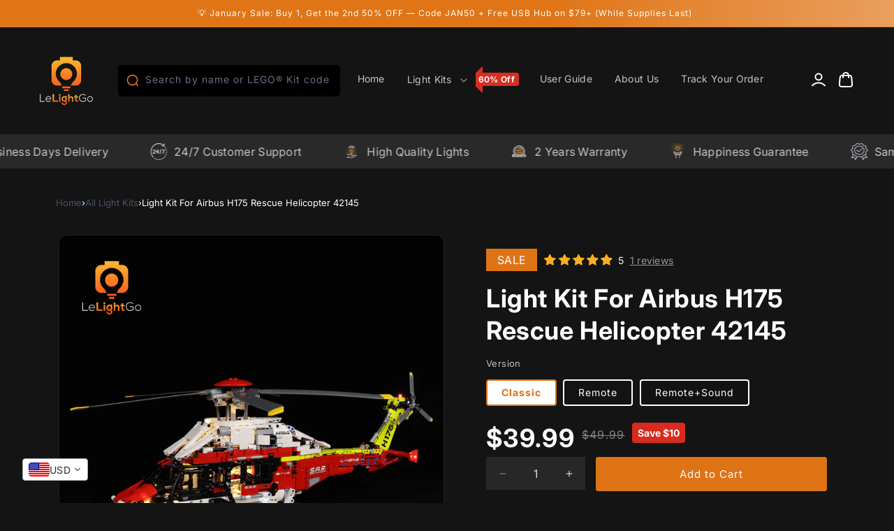

--- FILE ---
content_type: text/html; charset=utf-8
request_url: https://lelightgo.com/products/light-kit-for-airbus-h175-rescue-helicopter-42145
body_size: 73596
content:
<!doctype html>
<html class="js" lang="en">
  <head>
    <meta charset="utf-8">
    <meta http-equiv="X-UA-Compatible" content="IE=edge">
    <meta name="viewport" content="width=device-width,initial-scale=1">
    <meta name="theme-color" content="">
    

     
  <link rel="canonical" href="https://lelightgo.com/products/light-kit-for-airbus-h175-rescue-helicopter-42145">

<link rel="icon" type="image/png" href="//lelightgo.com/cdn/shop/files/Untitled_design__28_-removebg-preview.png?crop=center&height=32&v=1693445351&width=32"><link rel="preconnect" href="https://fonts.shopifycdn.com" crossorigin><title>
      Light Kit For Airbus H175 Rescue Helicopter 42145
 &ndash; LeLightGo</title>

    
      <meta name="description" content="Buy 1 Get 1 30% Off Use Code &quot;BOGO30&quot; Bring your LEGO models to life with LeLightGo Classic Version Remote Control Version Sound + Remote Version  PLEASE NOTE: THIS SET IS A LED LIGHTING KIT ONLY. LEGO® SETS ARE NOT INCLUDED. Remote + Sound VS Remote VS Classic If you want to control the lights and get a special sound ">
    

    

<meta property="og:site_name" content="LeLightGo">
<meta property="og:url" content="https://lelightgo.com/products/light-kit-for-airbus-h175-rescue-helicopter-42145">
<meta property="og:title" content="Light Kit For Airbus H175 Rescue Helicopter 42145">
<meta property="og:type" content="product">
<meta property="og:description" content="Buy 1 Get 1 30% Off Use Code &quot;BOGO30&quot; Bring your LEGO models to life with LeLightGo Classic Version Remote Control Version Sound + Remote Version  PLEASE NOTE: THIS SET IS A LED LIGHTING KIT ONLY. LEGO® SETS ARE NOT INCLUDED. Remote + Sound VS Remote VS Classic If you want to control the lights and get a special sound "><meta property="og:image" content="http://lelightgo.com/cdn/shop/products/LOGO_11_623b0abd-f7d2-4857-99fa-78869b625491.png?v=1669112937">
  <meta property="og:image:secure_url" content="https://lelightgo.com/cdn/shop/products/LOGO_11_623b0abd-f7d2-4857-99fa-78869b625491.png?v=1669112937">
  <meta property="og:image:width" content="2000">
  <meta property="og:image:height" content="2000"><meta property="og:price:amount" content="39.99">
  <meta property="og:price:currency" content="USD"><meta name="twitter:card" content="summary_large_image">
<meta name="twitter:title" content="Light Kit For Airbus H175 Rescue Helicopter 42145">
<meta name="twitter:description" content="Buy 1 Get 1 30% Off Use Code &quot;BOGO30&quot; Bring your LEGO models to life with LeLightGo Classic Version Remote Control Version Sound + Remote Version  PLEASE NOTE: THIS SET IS A LED LIGHTING KIT ONLY. LEGO® SETS ARE NOT INCLUDED. Remote + Sound VS Remote VS Classic If you want to control the lights and get a special sound ">


    <script src="//lelightgo.com/cdn/shop/t/11/assets/constants.js?v=132983761750457495441732377443" defer="defer"></script>
    <script src="//lelightgo.com/cdn/shop/t/11/assets/pubsub.js?v=158357773527763999511732377491" defer="defer"></script>
    <script src="//lelightgo.com/cdn/shop/t/11/assets/global.js?v=160230951240577445481761376346" defer="defer"></script>
    <script src="//lelightgo.com/cdn/shop/t/11/assets/details-disclosure.js?v=13653116266235556501760108095" defer="defer"></script>
    <script src="//lelightgo.com/cdn/shop/t/11/assets/details-modal.js?v=25581673532751508451760107600" defer="defer"></script>
    <script src="//lelightgo.com/cdn/shop/t/11/assets/search-form.js?v=133129549252120666541732377494" defer="defer"></script><script src="//lelightgo.com/cdn/shop/t/11/assets/animations.js?v=88693664871331136111732377424" defer="defer"></script><script>window.performance && window.performance.mark && window.performance.mark('shopify.content_for_header.start');</script><meta name="google-site-verification" content="nABYr-gCcPcArR0fkTjlaZq7_FbIB3CIMl-Necrjz_s">
<meta id="shopify-digital-wallet" name="shopify-digital-wallet" content="/26658373684/digital_wallets/dialog">
<meta name="shopify-checkout-api-token" content="c145d9779fc2f6fc7a2c21accde19ba3">
<meta id="in-context-paypal-metadata" data-shop-id="26658373684" data-venmo-supported="false" data-environment="production" data-locale="en_US" data-paypal-v4="true" data-currency="USD">
<link rel="alternate" type="application/json+oembed" href="https://lelightgo.com/products/light-kit-for-airbus-h175-rescue-helicopter-42145.oembed">
<script async="async" src="/checkouts/internal/preloads.js?locale=en-US"></script>
<script id="shopify-features" type="application/json">{"accessToken":"c145d9779fc2f6fc7a2c21accde19ba3","betas":["rich-media-storefront-analytics"],"domain":"lelightgo.com","predictiveSearch":true,"shopId":26658373684,"locale":"en"}</script>
<script>var Shopify = Shopify || {};
Shopify.shop = "lelightgo.myshopify.com";
Shopify.locale = "en";
Shopify.currency = {"active":"USD","rate":"1.0"};
Shopify.country = "US";
Shopify.theme = {"name":"lelightgo-dawn","id":146403688671,"schema_name":"Dawn","schema_version":"15.2.0","theme_store_id":null,"role":"main"};
Shopify.theme.handle = "null";
Shopify.theme.style = {"id":null,"handle":null};
Shopify.cdnHost = "lelightgo.com/cdn";
Shopify.routes = Shopify.routes || {};
Shopify.routes.root = "/";</script>
<script type="module">!function(o){(o.Shopify=o.Shopify||{}).modules=!0}(window);</script>
<script>!function(o){function n(){var o=[];function n(){o.push(Array.prototype.slice.apply(arguments))}return n.q=o,n}var t=o.Shopify=o.Shopify||{};t.loadFeatures=n(),t.autoloadFeatures=n()}(window);</script>
<script id="shop-js-analytics" type="application/json">{"pageType":"product"}</script>
<script defer="defer" async type="module" src="//lelightgo.com/cdn/shopifycloud/shop-js/modules/v2/client.init-shop-cart-sync_C5BV16lS.en.esm.js"></script>
<script defer="defer" async type="module" src="//lelightgo.com/cdn/shopifycloud/shop-js/modules/v2/chunk.common_CygWptCX.esm.js"></script>
<script type="module">
  await import("//lelightgo.com/cdn/shopifycloud/shop-js/modules/v2/client.init-shop-cart-sync_C5BV16lS.en.esm.js");
await import("//lelightgo.com/cdn/shopifycloud/shop-js/modules/v2/chunk.common_CygWptCX.esm.js");

  window.Shopify.SignInWithShop?.initShopCartSync?.({"fedCMEnabled":true,"windoidEnabled":true});

</script>
<script>(function() {
  var isLoaded = false;
  function asyncLoad() {
    if (isLoaded) return;
    isLoaded = true;
    var urls = ["\/\/cdn.shopify.com\/proxy\/fb244eb832f1229f1396b779597ee45b556a494549e74502b6c038aa5a014240\/api.goaffpro.com\/loader.js?shop=lelightgo.myshopify.com\u0026sp-cache-control=cHVibGljLCBtYXgtYWdlPTkwMA"];
    for (var i = 0; i < urls.length; i++) {
      var s = document.createElement('script');
      s.type = 'text/javascript';
      s.async = true;
      s.src = urls[i];
      var x = document.getElementsByTagName('script')[0];
      x.parentNode.insertBefore(s, x);
    }
  };
  if(window.attachEvent) {
    window.attachEvent('onload', asyncLoad);
  } else {
    window.addEventListener('load', asyncLoad, false);
  }
})();</script>
<script id="__st">var __st={"a":26658373684,"offset":-28800,"reqid":"c59e4344-9305-4729-a6eb-285066728bf6-1768818688","pageurl":"lelightgo.com\/products\/light-kit-for-airbus-h175-rescue-helicopter-42145","u":"6f61d8e7a892","p":"product","rtyp":"product","rid":7953219125471};</script>
<script>window.ShopifyPaypalV4VisibilityTracking = true;</script>
<script id="captcha-bootstrap">!function(){'use strict';const t='contact',e='account',n='new_comment',o=[[t,t],['blogs',n],['comments',n],[t,'customer']],c=[[e,'customer_login'],[e,'guest_login'],[e,'recover_customer_password'],[e,'create_customer']],r=t=>t.map((([t,e])=>`form[action*='/${t}']:not([data-nocaptcha='true']) input[name='form_type'][value='${e}']`)).join(','),a=t=>()=>t?[...document.querySelectorAll(t)].map((t=>t.form)):[];function s(){const t=[...o],e=r(t);return a(e)}const i='password',u='form_key',d=['recaptcha-v3-token','g-recaptcha-response','h-captcha-response',i],f=()=>{try{return window.sessionStorage}catch{return}},m='__shopify_v',_=t=>t.elements[u];function p(t,e,n=!1){try{const o=window.sessionStorage,c=JSON.parse(o.getItem(e)),{data:r}=function(t){const{data:e,action:n}=t;return t[m]||n?{data:e,action:n}:{data:t,action:n}}(c);for(const[e,n]of Object.entries(r))t.elements[e]&&(t.elements[e].value=n);n&&o.removeItem(e)}catch(o){console.error('form repopulation failed',{error:o})}}const l='form_type',E='cptcha';function T(t){t.dataset[E]=!0}const w=window,h=w.document,L='Shopify',v='ce_forms',y='captcha';let A=!1;((t,e)=>{const n=(g='f06e6c50-85a8-45c8-87d0-21a2b65856fe',I='https://cdn.shopify.com/shopifycloud/storefront-forms-hcaptcha/ce_storefront_forms_captcha_hcaptcha.v1.5.2.iife.js',D={infoText:'Protected by hCaptcha',privacyText:'Privacy',termsText:'Terms'},(t,e,n)=>{const o=w[L][v],c=o.bindForm;if(c)return c(t,g,e,D).then(n);var r;o.q.push([[t,g,e,D],n]),r=I,A||(h.body.append(Object.assign(h.createElement('script'),{id:'captcha-provider',async:!0,src:r})),A=!0)});var g,I,D;w[L]=w[L]||{},w[L][v]=w[L][v]||{},w[L][v].q=[],w[L][y]=w[L][y]||{},w[L][y].protect=function(t,e){n(t,void 0,e),T(t)},Object.freeze(w[L][y]),function(t,e,n,w,h,L){const[v,y,A,g]=function(t,e,n){const i=e?o:[],u=t?c:[],d=[...i,...u],f=r(d),m=r(i),_=r(d.filter((([t,e])=>n.includes(e))));return[a(f),a(m),a(_),s()]}(w,h,L),I=t=>{const e=t.target;return e instanceof HTMLFormElement?e:e&&e.form},D=t=>v().includes(t);t.addEventListener('submit',(t=>{const e=I(t);if(!e)return;const n=D(e)&&!e.dataset.hcaptchaBound&&!e.dataset.recaptchaBound,o=_(e),c=g().includes(e)&&(!o||!o.value);(n||c)&&t.preventDefault(),c&&!n&&(function(t){try{if(!f())return;!function(t){const e=f();if(!e)return;const n=_(t);if(!n)return;const o=n.value;o&&e.removeItem(o)}(t);const e=Array.from(Array(32),(()=>Math.random().toString(36)[2])).join('');!function(t,e){_(t)||t.append(Object.assign(document.createElement('input'),{type:'hidden',name:u})),t.elements[u].value=e}(t,e),function(t,e){const n=f();if(!n)return;const o=[...t.querySelectorAll(`input[type='${i}']`)].map((({name:t})=>t)),c=[...d,...o],r={};for(const[a,s]of new FormData(t).entries())c.includes(a)||(r[a]=s);n.setItem(e,JSON.stringify({[m]:1,action:t.action,data:r}))}(t,e)}catch(e){console.error('failed to persist form',e)}}(e),e.submit())}));const S=(t,e)=>{t&&!t.dataset[E]&&(n(t,e.some((e=>e===t))),T(t))};for(const o of['focusin','change'])t.addEventListener(o,(t=>{const e=I(t);D(e)&&S(e,y())}));const B=e.get('form_key'),M=e.get(l),P=B&&M;t.addEventListener('DOMContentLoaded',(()=>{const t=y();if(P)for(const e of t)e.elements[l].value===M&&p(e,B);[...new Set([...A(),...v().filter((t=>'true'===t.dataset.shopifyCaptcha))])].forEach((e=>S(e,t)))}))}(h,new URLSearchParams(w.location.search),n,t,e,['guest_login'])})(!0,!0)}();</script>
<script integrity="sha256-4kQ18oKyAcykRKYeNunJcIwy7WH5gtpwJnB7kiuLZ1E=" data-source-attribution="shopify.loadfeatures" defer="defer" src="//lelightgo.com/cdn/shopifycloud/storefront/assets/storefront/load_feature-a0a9edcb.js" crossorigin="anonymous"></script>
<script data-source-attribution="shopify.dynamic_checkout.dynamic.init">var Shopify=Shopify||{};Shopify.PaymentButton=Shopify.PaymentButton||{isStorefrontPortableWallets:!0,init:function(){window.Shopify.PaymentButton.init=function(){};var t=document.createElement("script");t.src="https://lelightgo.com/cdn/shopifycloud/portable-wallets/latest/portable-wallets.en.js",t.type="module",document.head.appendChild(t)}};
</script>
<script data-source-attribution="shopify.dynamic_checkout.buyer_consent">
  function portableWalletsHideBuyerConsent(e){var t=document.getElementById("shopify-buyer-consent"),n=document.getElementById("shopify-subscription-policy-button");t&&n&&(t.classList.add("hidden"),t.setAttribute("aria-hidden","true"),n.removeEventListener("click",e))}function portableWalletsShowBuyerConsent(e){var t=document.getElementById("shopify-buyer-consent"),n=document.getElementById("shopify-subscription-policy-button");t&&n&&(t.classList.remove("hidden"),t.removeAttribute("aria-hidden"),n.addEventListener("click",e))}window.Shopify?.PaymentButton&&(window.Shopify.PaymentButton.hideBuyerConsent=portableWalletsHideBuyerConsent,window.Shopify.PaymentButton.showBuyerConsent=portableWalletsShowBuyerConsent);
</script>
<script data-source-attribution="shopify.dynamic_checkout.cart.bootstrap">document.addEventListener("DOMContentLoaded",(function(){function t(){return document.querySelector("shopify-accelerated-checkout-cart, shopify-accelerated-checkout")}if(t())Shopify.PaymentButton.init();else{new MutationObserver((function(e,n){t()&&(Shopify.PaymentButton.init(),n.disconnect())})).observe(document.body,{childList:!0,subtree:!0})}}));
</script>
<script id='scb4127' type='text/javascript' async='' src='https://lelightgo.com/cdn/shopifycloud/privacy-banner/storefront-banner.js'></script><link id="shopify-accelerated-checkout-styles" rel="stylesheet" media="screen" href="https://lelightgo.com/cdn/shopifycloud/portable-wallets/latest/accelerated-checkout-backwards-compat.css" crossorigin="anonymous">
<style id="shopify-accelerated-checkout-cart">
        #shopify-buyer-consent {
  margin-top: 1em;
  display: inline-block;
  width: 100%;
}

#shopify-buyer-consent.hidden {
  display: none;
}

#shopify-subscription-policy-button {
  background: none;
  border: none;
  padding: 0;
  text-decoration: underline;
  font-size: inherit;
  cursor: pointer;
}

#shopify-subscription-policy-button::before {
  box-shadow: none;
}

      </style>
<script id="sections-script" data-sections="header" defer="defer" src="//lelightgo.com/cdn/shop/t/11/compiled_assets/scripts.js?19755"></script>
<script>window.performance && window.performance.mark && window.performance.mark('shopify.content_for_header.end');</script>


    <style data-shopify>
      @font-face {
  font-family: Inter;
  font-weight: 400;
  font-style: normal;
  font-display: swap;
  src: url("//lelightgo.com/cdn/fonts/inter/inter_n4.b2a3f24c19b4de56e8871f609e73ca7f6d2e2bb9.woff2") format("woff2"),
       url("//lelightgo.com/cdn/fonts/inter/inter_n4.af8052d517e0c9ffac7b814872cecc27ae1fa132.woff") format("woff");
}

      @font-face {
  font-family: Inter;
  font-weight: 700;
  font-style: normal;
  font-display: swap;
  src: url("//lelightgo.com/cdn/fonts/inter/inter_n7.02711e6b374660cfc7915d1afc1c204e633421e4.woff2") format("woff2"),
       url("//lelightgo.com/cdn/fonts/inter/inter_n7.6dab87426f6b8813070abd79972ceaf2f8d3b012.woff") format("woff");
}

      @font-face {
  font-family: Inter;
  font-weight: 400;
  font-style: italic;
  font-display: swap;
  src: url("//lelightgo.com/cdn/fonts/inter/inter_i4.feae1981dda792ab80d117249d9c7e0f1017e5b3.woff2") format("woff2"),
       url("//lelightgo.com/cdn/fonts/inter/inter_i4.62773b7113d5e5f02c71486623cf828884c85c6e.woff") format("woff");
}

      @font-face {
  font-family: Inter;
  font-weight: 700;
  font-style: italic;
  font-display: swap;
  src: url("//lelightgo.com/cdn/fonts/inter/inter_i7.b377bcd4cc0f160622a22d638ae7e2cd9b86ea4c.woff2") format("woff2"),
       url("//lelightgo.com/cdn/fonts/inter/inter_i7.7c69a6a34e3bb44fcf6f975857e13b9a9b25beb4.woff") format("woff");
}

      @font-face {
  font-family: Inter;
  font-weight: 700;
  font-style: normal;
  font-display: swap;
  src: url("//lelightgo.com/cdn/fonts/inter/inter_n7.02711e6b374660cfc7915d1afc1c204e633421e4.woff2") format("woff2"),
       url("//lelightgo.com/cdn/fonts/inter/inter_n7.6dab87426f6b8813070abd79972ceaf2f8d3b012.woff") format("woff");
}


      
        :root,
        .color-scheme-1 {
          --color-background: 20,20,20;
        
          --gradient-background: #141414;
        

        

        --color-foreground: 255,255,255;
        --color-background-contrast: 148,148,148;
        --color-shadow: 18,18,18;
        --color-button: 224,117,23;
        --color-button-text: 255,255,255;
        --color-secondary-button: 255,255,255;
        --color-secondary-button-text: 224,117,23;
        --color-link: 224,117,23;
        --color-badge-foreground: 255,255,255;
        --color-badge-background: 20,20,20;
        --color-badge-border: 255,255,255;
        --payment-terms-background-color: rgb(20 20 20);
      }
      
        
        .color-scheme-2 {
          --color-background: 0,0,0;
        
          --gradient-background: #000000;
        

        

        --color-foreground: 242,244,247;
        --color-background-contrast: 128,128,128;
        --color-shadow: 18,18,18;
        --color-button: 0,0,0;
        --color-button-text: 242,244,247;
        --color-secondary-button: 255,255,255;
        --color-secondary-button-text: 224,117,23;
        --color-link: 224,117,23;
        --color-badge-foreground: 242,244,247;
        --color-badge-background: 0,0,0;
        --color-badge-border: 242,244,247;
        --payment-terms-background-color: rgb(0 0 0);
      }
      
        
        .color-scheme-3 {
          --color-background: 41,41,41;
        
          --gradient-background: #292929;
        

        

        --color-foreground: 255,255,255;
        --color-background-contrast: 54,54,54;
        --color-shadow: 18,18,18;
        --color-button: 224,117,23;
        --color-button-text: 255,255,255;
        --color-secondary-button: 255,255,255;
        --color-secondary-button-text: 224,117,23;
        --color-link: 224,117,23;
        --color-badge-foreground: 255,255,255;
        --color-badge-background: 41,41,41;
        --color-badge-border: 255,255,255;
        --payment-terms-background-color: rgb(41 41 41);
      }
      
        
        .color-scheme-1c5f3e6f-b084-4131-9570-5740f84df0d8 {
          --color-background: 255,0,0;
        
          --gradient-background: #ff0000;
        

        

        --color-foreground: 255,255,255;
        --color-background-contrast: 128,0,0;
        --color-shadow: 18,18,18;
        --color-button: 255,208,1;
        --color-button-text: 255,255,255;
        --color-secondary-button: 255,255,255;
        --color-secondary-button-text: 224,117,23;
        --color-link: 224,117,23;
        --color-badge-foreground: 255,255,255;
        --color-badge-background: 255,0,0;
        --color-badge-border: 255,255,255;
        --payment-terms-background-color: rgb(255 0 0);
      }
      

      body, .color-scheme-1, .color-scheme-2, .color-scheme-3, .color-scheme-1c5f3e6f-b084-4131-9570-5740f84df0d8 {
        color: rgba(var(--color-foreground), 0.75);
        background-color: rgb(var(--color-background));
      }

      :root {
        --font-body-family: Inter, sans-serif;
        --font-body-style: normal;
        --font-body-weight: 400;
        --font-body-weight-bold: 700;

        --font-heading-family: Inter, sans-serif;
        --font-heading-style: normal;
        --font-heading-weight: 700;

        --font-body-scale: 1.0;
        --font-heading-scale: 1.0;

        --media-padding: px;
        --media-border-opacity: 0.05;
        --media-border-width: 1px;
        --media-radius: 12px;
        --media-shadow-opacity: 0.0;
        --media-shadow-horizontal-offset: 0px;
        --media-shadow-vertical-offset: 4px;
        --media-shadow-blur-radius: 5px;
        --media-shadow-visible: 0;

        --page-width: 144rem;
        --page-width-margin: 0rem;

        --product-card-image-padding: 0.0rem;
        --product-card-corner-radius: 0.0rem;
        --product-card-text-alignment: left;
        --product-card-border-width: 0.0rem;
        --product-card-border-opacity: 0.1;
        --product-card-shadow-opacity: 0.0;
        --product-card-shadow-visible: 0;
        --product-card-shadow-horizontal-offset: 0.0rem;
        --product-card-shadow-vertical-offset: 0.4rem;
        --product-card-shadow-blur-radius: 0.5rem;

        --collection-card-image-padding: 0.0rem;
        --collection-card-corner-radius: 0.0rem;
        --collection-card-text-alignment: left;
        --collection-card-border-width: 0.0rem;
        --collection-card-border-opacity: 0.1;
        --collection-card-shadow-opacity: 0.0;
        --collection-card-shadow-visible: 0;
        --collection-card-shadow-horizontal-offset: 0.0rem;
        --collection-card-shadow-vertical-offset: 0.4rem;
        --collection-card-shadow-blur-radius: 0.5rem;

        --blog-card-image-padding: 0.0rem;
        --blog-card-corner-radius: 0.0rem;
        --blog-card-text-alignment: left;
        --blog-card-border-width: 0.0rem;
        --blog-card-border-opacity: 0.1;
        --blog-card-shadow-opacity: 0.0;
        --blog-card-shadow-visible: 0;
        --blog-card-shadow-horizontal-offset: 0.0rem;
        --blog-card-shadow-vertical-offset: 0.4rem;
        --blog-card-shadow-blur-radius: 0.5rem;

        --badge-corner-radius: 4.0rem;

        --popup-border-width: 1px;
        --popup-border-opacity: 0.1;
        --popup-corner-radius: 0px;
        --popup-shadow-opacity: 0.05;
        --popup-shadow-horizontal-offset: 0px;
        --popup-shadow-vertical-offset: 4px;
        --popup-shadow-blur-radius: 5px;

        --drawer-border-width: 1px;
        --drawer-border-opacity: 0.1;
        --drawer-shadow-opacity: 0.0;
        --drawer-shadow-horizontal-offset: 0px;
        --drawer-shadow-vertical-offset: 4px;
        --drawer-shadow-blur-radius: 5px;

        --spacing-sections-desktop: 0px;
        --spacing-sections-mobile: 0px;

        --grid-desktop-vertical-spacing: 24px;
        --grid-desktop-horizontal-spacing: 24px;
        --grid-mobile-vertical-spacing: 12px;
        --grid-mobile-horizontal-spacing: 12px;

        --text-boxes-border-opacity: 0.1;
        --text-boxes-border-width: 0px;
        --text-boxes-radius: 0px;
        --text-boxes-shadow-opacity: 0.0;
        --text-boxes-shadow-visible: 0;
        --text-boxes-shadow-horizontal-offset: 0px;
        --text-boxes-shadow-vertical-offset: 4px;
        --text-boxes-shadow-blur-radius: 5px;

        --buttons-radius: 2px;
        --buttons-radius-outset: 4px;
        --buttons-border-width: 2px;
        --buttons-border-opacity: 1.0;
        --buttons-shadow-opacity: 0.0;
        --buttons-shadow-visible: 0;
        --buttons-shadow-horizontal-offset: 0px;
        --buttons-shadow-vertical-offset: 4px;
        --buttons-shadow-blur-radius: 5px;
        --buttons-border-offset: 0.3px;

        --inputs-radius: 0px;
        --inputs-border-width: 1px;
        --inputs-border-opacity: 0.55;
        --inputs-shadow-opacity: 0.0;
        --inputs-shadow-horizontal-offset: 0px;
        --inputs-margin-offset: 0px;
        --inputs-shadow-vertical-offset: 4px;
        --inputs-shadow-blur-radius: 5px;
        --inputs-radius-outset: 0px;

        --variant-pills-radius: 4px;
        --variant-pills-border-width: 2px;
        --variant-pills-border-opacity: 1.0;
        --variant-pills-shadow-opacity: 0.0;
        --variant-pills-shadow-horizontal-offset: 0px;
        --variant-pills-shadow-vertical-offset: 4px;
        --variant-pills-shadow-blur-radius: 5px;
      }

      *,
      *::before,
      *::after {
        box-sizing: inherit;
      }

      html {
        box-sizing: border-box;
        font-size: calc(var(--font-body-scale) * 62.5%);
        height: 100%;
      }

      body {
        display: grid;
        grid-template-rows: auto auto 1fr auto;
        grid-template-columns: 100%;
        min-height: 100%;
        margin: 0;
        font-size: 1.4rem;
        letter-spacing: 0.03rem;
        line-height: calc(1 + 0.5 / var(--font-body-scale));
        font-family: var(--font-body-family);
        font-style: var(--font-body-style);
        font-weight: var(--font-body-weight);
      }

      @media screen and (min-width: 750px) {
        body {
          font-size: 1.6rem;
        }
      }
    </style>

    <link href="//lelightgo.com/cdn/shop/t/11/assets/base.css?v=178595072793350826291764691795" rel="stylesheet" type="text/css" media="all" />
    <link rel="stylesheet" href="//lelightgo.com/cdn/shop/t/11/assets/component-cart-items.css?v=91779556676300216501760619432" media="print" onload="this.media='all'">
      <link rel="preload" as="font" href="//lelightgo.com/cdn/fonts/inter/inter_n4.b2a3f24c19b4de56e8871f609e73ca7f6d2e2bb9.woff2" type="font/woff2" crossorigin>
      

      <link rel="preload" as="font" href="//lelightgo.com/cdn/fonts/inter/inter_n7.02711e6b374660cfc7915d1afc1c204e633421e4.woff2" type="font/woff2" crossorigin>
      
<link href="//lelightgo.com/cdn/shop/t/11/assets/component-localization-form.css?v=170315343355214948141732377434" rel="stylesheet" type="text/css" media="all" />
      <script src="//lelightgo.com/cdn/shop/t/11/assets/localization-form.js?v=144176611646395275351732377484" defer="defer"></script><link href="//lelightgo.com/cdn/shop/t/11/assets/swiper.min.css?v=125664587485685758111732606167" rel="stylesheet" type="text/css" media="all" />
    <link href="//lelightgo.com/cdn/shop/t/11/assets/llg-style.css?v=154775748301444790491760664610" rel="stylesheet" type="text/css" media="all" />
    <script src="//lelightgo.com/cdn/shop/t/11/assets/swiper.min.js?v=128225346319268959411732957008" defer></script><link
        rel="stylesheet"
        href="//lelightgo.com/cdn/shop/t/11/assets/component-predictive-search.css?v=118923337488134913561732377437"
        media="print"
        onload="this.media='all'"
      ><script>
      if (Shopify.designMode) {
        document.documentElement.classList.add('shopify-design-mode');
      }
    </script>
  




<!-- BEGIN app block: shopify://apps/judge-me-reviews/blocks/judgeme_core/61ccd3b1-a9f2-4160-9fe9-4fec8413e5d8 --><!-- Start of Judge.me Core -->






<link rel="dns-prefetch" href="https://cdnwidget.judge.me">
<link rel="dns-prefetch" href="https://cdn.judge.me">
<link rel="dns-prefetch" href="https://cdn1.judge.me">
<link rel="dns-prefetch" href="https://api.judge.me">

<script data-cfasync='false' class='jdgm-settings-script'>window.jdgmSettings={"pagination":5,"disable_web_reviews":false,"badge_no_review_text":"No reviews","badge_n_reviews_text":"{{ average_rating }} \u003cspan\u003e{{ n }} reviews\u003c/span\u003e","badge_star_color":"#FDB022","hide_badge_preview_if_no_reviews":true,"badge_hide_text":false,"enforce_center_preview_badge":false,"widget_title":"Customer Reviews","widget_open_form_text":"Write a review","widget_close_form_text":"Cancel review","widget_refresh_page_text":"Refresh page","widget_summary_text":"\u003cspan\u003e {{ average_rating }} \u003c/span\u003e based on {{ number_of_reviews }} review/reviews  ","widget_no_review_text":"Be the first to write a review","widget_name_field_text":"Display name","widget_verified_name_field_text":"Verified Name (public)","widget_name_placeholder_text":"Display name","widget_required_field_error_text":"This field is required.","widget_email_field_text":"Email address","widget_verified_email_field_text":"Verified Email (private, can not be edited)","widget_email_placeholder_text":"Your email address","widget_email_field_error_text":"Please enter a valid email address.","widget_rating_field_text":"Rating","widget_review_title_field_text":"Review Title","widget_review_title_placeholder_text":"Give your review a title","widget_review_body_field_text":"Review content","widget_review_body_placeholder_text":"Start writing here...","widget_pictures_field_text":"Picture/Video (optional)","widget_submit_review_text":"Submit Review","widget_submit_verified_review_text":"Submit Verified Review","widget_submit_success_msg_with_auto_publish":"Thank you! Please refresh the page in a few moments to see your review. You can remove or edit your review by logging into \u003ca href='https://judge.me/login' target='_blank' rel='nofollow noopener'\u003eJudge.me\u003c/a\u003e","widget_submit_success_msg_no_auto_publish":"Thank you! Your review will be published as soon as it is approved by the shop admin. You can remove or edit your review by logging into \u003ca href='https://judge.me/login' target='_blank' rel='nofollow noopener'\u003eJudge.me\u003c/a\u003e","widget_show_default_reviews_out_of_total_text":"Showing {{ n_reviews_shown }} out of {{ n_reviews }} reviews.","widget_show_all_link_text":"Show all","widget_show_less_link_text":"Show less","widget_author_said_text":"{{ reviewer_name }} said:","widget_days_text":"{{ n }} days ago","widget_weeks_text":"{{ n }} week/weeks ago","widget_months_text":"{{ n }} month/months ago","widget_years_text":"{{ n }} year/years ago","widget_yesterday_text":"Yesterday","widget_today_text":"Today","widget_replied_text":"\u003e\u003e {{ shop_name }} replied:","widget_read_more_text":"Read more","widget_reviewer_name_as_initial":"","widget_rating_filter_color":"","widget_rating_filter_see_all_text":"See all reviews","widget_sorting_most_recent_text":"Most Recent","widget_sorting_highest_rating_text":"Highest Rating","widget_sorting_lowest_rating_text":"Lowest Rating","widget_sorting_with_pictures_text":"Only Pictures","widget_sorting_most_helpful_text":"Most Helpful","widget_open_question_form_text":"Ask a question","widget_reviews_subtab_text":"Reviews","widget_questions_subtab_text":"Questions","widget_question_label_text":"Question","widget_answer_label_text":"Answer","widget_question_placeholder_text":"Write your question here","widget_submit_question_text":"Submit Question","widget_question_submit_success_text":"Thank you for your question! We will notify you once it gets answered.","widget_star_color":"#fbcd0a","verified_badge_text":"Verified","verified_badge_bg_color":"#e98023","verified_badge_text_color":"#ffffff","verified_badge_placement":"left-of-reviewer-name","widget_review_max_height":"","widget_hide_border":true,"widget_social_share":false,"widget_thumb":false,"widget_review_location_show":false,"widget_location_format":"country_iso_code","all_reviews_include_out_of_store_products":true,"all_reviews_out_of_store_text":"(out of store)","all_reviews_pagination":100,"all_reviews_product_name_prefix_text":"about","enable_review_pictures":true,"enable_question_anwser":false,"widget_theme":"align","review_date_format":"mm/dd/yyyy","default_sort_method":"most-recent","widget_product_reviews_subtab_text":"Product Reviews","widget_shop_reviews_subtab_text":"Shop Reviews","widget_other_products_reviews_text":"Reviews for other products","widget_store_reviews_subtab_text":"Store reviews","widget_no_store_reviews_text":"This store hasn't received any reviews yet","widget_web_restriction_product_reviews_text":"This product hasn't received any reviews yet","widget_no_items_text":"No items found","widget_show_more_text":"Show more","widget_write_a_store_review_text":"Write a Store Review","widget_other_languages_heading":"Reviews in Other Languages","widget_translate_review_text":"Translate review to {{ language }}","widget_translating_review_text":"Translating...","widget_show_original_translation_text":"Show original ({{ language }})","widget_translate_review_failed_text":"Review couldn't be translated.","widget_translate_review_retry_text":"Retry","widget_translate_review_try_again_later_text":"Try again later","show_product_url_for_grouped_product":false,"widget_sorting_pictures_first_text":"Pictures First","show_pictures_on_all_rev_page_mobile":false,"show_pictures_on_all_rev_page_desktop":false,"floating_tab_hide_mobile_install_preference":false,"floating_tab_button_name":"★ Reviews","floating_tab_title":"Let customers speak for us","floating_tab_button_color":"","floating_tab_button_background_color":"","floating_tab_url":"","floating_tab_url_enabled":false,"floating_tab_tab_style":"text","all_reviews_text_badge_text":"Customers rate us {{ shop.metafields.judgeme.all_reviews_rating | round: 1 }}/5 based on {{ shop.metafields.judgeme.all_reviews_count }} reviews.","all_reviews_text_badge_text_branded_style":"{{ shop.metafields.judgeme.all_reviews_rating | round: 1 }} out of 5 stars based on {{ shop.metafields.judgeme.all_reviews_count }} reviews","is_all_reviews_text_badge_a_link":false,"show_stars_for_all_reviews_text_badge":false,"all_reviews_text_badge_url":"","all_reviews_text_style":"text","all_reviews_text_color_style":"judgeme_brand_color","all_reviews_text_color":"#108474","all_reviews_text_show_jm_brand":true,"featured_carousel_show_header":true,"featured_carousel_title":"Let customers speak for us","testimonials_carousel_title":"Customers are saying","videos_carousel_title":"Real customer stories","cards_carousel_title":"Customers are saying","featured_carousel_count_text":"from {{ n }} reviews","featured_carousel_add_link_to_all_reviews_page":false,"featured_carousel_url":"","featured_carousel_show_images":true,"featured_carousel_autoslide_interval":5,"featured_carousel_arrows_on_the_sides":false,"featured_carousel_height":250,"featured_carousel_width":80,"featured_carousel_image_size":0,"featured_carousel_image_height":250,"featured_carousel_arrow_color":"#eeeeee","verified_count_badge_style":"vintage","verified_count_badge_orientation":"horizontal","verified_count_badge_color_style":"judgeme_brand_color","verified_count_badge_color":"#108474","is_verified_count_badge_a_link":false,"verified_count_badge_url":"","verified_count_badge_show_jm_brand":true,"widget_rating_preset_default":5,"widget_first_sub_tab":"product-reviews","widget_show_histogram":false,"widget_histogram_use_custom_color":false,"widget_pagination_use_custom_color":false,"widget_star_use_custom_color":true,"widget_verified_badge_use_custom_color":true,"widget_write_review_use_custom_color":false,"picture_reminder_submit_button":"Upload Pictures","enable_review_videos":true,"mute_video_by_default":false,"widget_sorting_videos_first_text":"Videos First","widget_review_pending_text":"Pending","featured_carousel_items_for_large_screen":3,"social_share_options_order":"Facebook,Twitter","remove_microdata_snippet":false,"disable_json_ld":false,"enable_json_ld_products":false,"preview_badge_show_question_text":false,"preview_badge_no_question_text":"No questions","preview_badge_n_question_text":"{{ number_of_questions }} question/questions","qa_badge_show_icon":false,"qa_badge_position":"same-row","remove_judgeme_branding":true,"widget_add_search_bar":false,"widget_search_bar_placeholder":"Search","widget_sorting_verified_only_text":"Verified only","featured_carousel_theme":"default","featured_carousel_show_rating":true,"featured_carousel_show_title":true,"featured_carousel_show_body":true,"featured_carousel_show_date":false,"featured_carousel_show_reviewer":true,"featured_carousel_show_product":false,"featured_carousel_header_background_color":"#108474","featured_carousel_header_text_color":"#ffffff","featured_carousel_name_product_separator":"reviewed","featured_carousel_full_star_background":"#108474","featured_carousel_empty_star_background":"#dadada","featured_carousel_vertical_theme_background":"#f9fafb","featured_carousel_verified_badge_enable":false,"featured_carousel_verified_badge_color":"#108474","featured_carousel_border_style":"round","featured_carousel_review_line_length_limit":3,"featured_carousel_more_reviews_button_text":"Read more reviews","featured_carousel_view_product_button_text":"View product","all_reviews_page_load_reviews_on":"scroll","all_reviews_page_load_more_text":"Load More Reviews","disable_fb_tab_reviews":false,"enable_ajax_cdn_cache":false,"widget_public_name_text":"displayed publicly like","default_reviewer_name":"John Smith","default_reviewer_name_has_non_latin":true,"widget_reviewer_anonymous":"Anonymous","medals_widget_title":"Judge.me Review Medals","medals_widget_background_color":"#f9fafb","medals_widget_position":"footer_all_pages","medals_widget_border_color":"#f9fafb","medals_widget_verified_text_position":"left","medals_widget_use_monochromatic_version":false,"medals_widget_elements_color":"#108474","show_reviewer_avatar":true,"widget_invalid_yt_video_url_error_text":"Not a YouTube video URL","widget_max_length_field_error_text":"Please enter no more than {0} characters.","widget_show_country_flag":false,"widget_show_collected_via_shop_app":true,"widget_verified_by_shop_badge_style":"light","widget_verified_by_shop_text":"Verified by Shop","widget_show_photo_gallery":false,"widget_load_with_code_splitting":true,"widget_ugc_install_preference":false,"widget_ugc_title":"Made by us, Shared by you","widget_ugc_subtitle":"Tag us to see your picture featured in our page","widget_ugc_arrows_color":"#ffffff","widget_ugc_primary_button_text":"Buy Now","widget_ugc_primary_button_background_color":"#108474","widget_ugc_primary_button_text_color":"#ffffff","widget_ugc_primary_button_border_width":"0","widget_ugc_primary_button_border_style":"none","widget_ugc_primary_button_border_color":"#108474","widget_ugc_primary_button_border_radius":"25","widget_ugc_secondary_button_text":"Load More","widget_ugc_secondary_button_background_color":"#ffffff","widget_ugc_secondary_button_text_color":"#108474","widget_ugc_secondary_button_border_width":"2","widget_ugc_secondary_button_border_style":"solid","widget_ugc_secondary_button_border_color":"#108474","widget_ugc_secondary_button_border_radius":"25","widget_ugc_reviews_button_text":"View Reviews","widget_ugc_reviews_button_background_color":"#ffffff","widget_ugc_reviews_button_text_color":"#108474","widget_ugc_reviews_button_border_width":"2","widget_ugc_reviews_button_border_style":"solid","widget_ugc_reviews_button_border_color":"#108474","widget_ugc_reviews_button_border_radius":"25","widget_ugc_reviews_button_link_to":"judgeme-reviews-page","widget_ugc_show_post_date":true,"widget_ugc_max_width":"800","widget_rating_metafield_value_type":true,"widget_primary_color":"#108474","widget_enable_secondary_color":false,"widget_secondary_color":"#edf5f5","widget_summary_average_rating_text":"{{ average_rating }} out of 5","widget_media_grid_title":"Customer photos \u0026 videos","widget_media_grid_see_more_text":"See more","widget_round_style":false,"widget_show_product_medals":true,"widget_verified_by_judgeme_text":"Verified by Judge.me","widget_show_store_medals":true,"widget_verified_by_judgeme_text_in_store_medals":"Verified by Judge.me","widget_media_field_exceed_quantity_message":"Sorry, we can only accept {{ max_media }} for one review.","widget_media_field_exceed_limit_message":"{{ file_name }} is too large, please select a {{ media_type }} less than {{ size_limit }}MB.","widget_review_submitted_text":"Review Submitted!","widget_question_submitted_text":"Question Submitted!","widget_close_form_text_question":"Cancel","widget_write_your_answer_here_text":"Write your answer here","widget_enabled_branded_link":true,"widget_show_collected_by_judgeme":false,"widget_reviewer_name_color":"","widget_write_review_text_color":"#000000","widget_write_review_bg_color":"","widget_collected_by_judgeme_text":"collected by Judge.me","widget_pagination_type":"load_more","widget_load_more_text":"Load More","widget_load_more_color":"#108474","widget_full_review_text":"Full Review","widget_read_more_reviews_text":"Read More Reviews","widget_read_questions_text":"Read Questions","widget_questions_and_answers_text":"Questions \u0026 Answers","widget_verified_by_text":"Verified by","widget_verified_text":"Verified","widget_number_of_reviews_text":"{{ number_of_reviews }} reviews","widget_back_button_text":"Back","widget_next_button_text":"Next","widget_custom_forms_filter_button":"Filters","custom_forms_style":"vertical","widget_show_review_information":false,"how_reviews_are_collected":"How reviews are collected?","widget_show_review_keywords":false,"widget_gdpr_statement":"How we use your data: We'll only contact you about the review you left, and only if necessary. By submitting your review, you agree to Judge.me's \u003ca href='https://judge.me/terms' target='_blank' rel='nofollow noopener'\u003eterms\u003c/a\u003e, \u003ca href='https://judge.me/privacy' target='_blank' rel='nofollow noopener'\u003eprivacy\u003c/a\u003e and \u003ca href='https://judge.me/content-policy' target='_blank' rel='nofollow noopener'\u003econtent\u003c/a\u003e policies.","widget_multilingual_sorting_enabled":false,"widget_translate_review_content_enabled":false,"widget_translate_review_content_method":"manual","popup_widget_review_selection":"automatically_with_pictures","popup_widget_round_border_style":true,"popup_widget_show_title":true,"popup_widget_show_body":true,"popup_widget_show_reviewer":false,"popup_widget_show_product":true,"popup_widget_show_pictures":true,"popup_widget_use_review_picture":true,"popup_widget_show_on_home_page":true,"popup_widget_show_on_product_page":true,"popup_widget_show_on_collection_page":true,"popup_widget_show_on_cart_page":true,"popup_widget_position":"bottom_left","popup_widget_first_review_delay":5,"popup_widget_duration":5,"popup_widget_interval":5,"popup_widget_review_count":5,"popup_widget_hide_on_mobile":true,"review_snippet_widget_round_border_style":true,"review_snippet_widget_card_color":"#FFFFFF","review_snippet_widget_slider_arrows_background_color":"#FFFFFF","review_snippet_widget_slider_arrows_color":"#000000","review_snippet_widget_star_color":"#108474","show_product_variant":false,"all_reviews_product_variant_label_text":"Variant: ","widget_show_verified_branding":false,"widget_ai_summary_title":"Customers say","widget_ai_summary_disclaimer":"AI-powered review summary based on recent customer reviews","widget_show_ai_summary":false,"widget_show_ai_summary_bg":false,"widget_show_review_title_input":true,"redirect_reviewers_invited_via_email":"review_widget","request_store_review_after_product_review":false,"request_review_other_products_in_order":false,"review_form_color_scheme":"default","review_form_corner_style":"square","review_form_star_color":{},"review_form_text_color":"#333333","review_form_background_color":"#ffffff","review_form_field_background_color":"#fafafa","review_form_button_color":{},"review_form_button_text_color":"#ffffff","review_form_modal_overlay_color":"#000000","review_content_screen_title_text":"How would you rate this product?","review_content_introduction_text":"We would love it if you would share a bit about your experience.","store_review_form_title_text":"How would you rate this store?","store_review_form_introduction_text":"We would love it if you would share a bit about your experience.","show_review_guidance_text":true,"one_star_review_guidance_text":"Poor","five_star_review_guidance_text":"Great","customer_information_screen_title_text":"About you","customer_information_introduction_text":"Please tell us more about you.","custom_questions_screen_title_text":"Your experience in more detail","custom_questions_introduction_text":"Here are a few questions to help us understand more about your experience.","review_submitted_screen_title_text":"Thanks for your review!","review_submitted_screen_thank_you_text":"We are processing it and it will appear on the store soon.","review_submitted_screen_email_verification_text":"Please confirm your email by clicking the link we just sent you. This helps us keep reviews authentic.","review_submitted_request_store_review_text":"Would you like to share your experience of shopping with us?","review_submitted_review_other_products_text":"Would you like to review these products?","store_review_screen_title_text":"Would you like to share your experience of shopping with us?","store_review_introduction_text":"We value your feedback and use it to improve. Please share any thoughts or suggestions you have.","reviewer_media_screen_title_picture_text":"Share a picture","reviewer_media_introduction_picture_text":"Upload a photo to support your review.","reviewer_media_screen_title_video_text":"Share a video","reviewer_media_introduction_video_text":"Upload a video to support your review.","reviewer_media_screen_title_picture_or_video_text":"Share a picture or video","reviewer_media_introduction_picture_or_video_text":"Upload a photo or video to support your review.","reviewer_media_youtube_url_text":"Paste your Youtube URL here","advanced_settings_next_step_button_text":"Next","advanced_settings_close_review_button_text":"Close","modal_write_review_flow":false,"write_review_flow_required_text":"Required","write_review_flow_privacy_message_text":"We respect your privacy.","write_review_flow_anonymous_text":"Post review as anonymous","write_review_flow_visibility_text":"This won't be visible to other customers.","write_review_flow_multiple_selection_help_text":"Select as many as you like","write_review_flow_single_selection_help_text":"Select one option","write_review_flow_required_field_error_text":"This field is required","write_review_flow_invalid_email_error_text":"Please enter a valid email address","write_review_flow_max_length_error_text":"Max. {{ max_length }} characters.","write_review_flow_media_upload_text":"\u003cb\u003eClick to upload\u003c/b\u003e or drag and drop","write_review_flow_gdpr_statement":"We'll only contact you about your review if necessary. By submitting your review, you agree to our \u003ca href='https://judge.me/terms' target='_blank' rel='nofollow noopener'\u003eterms and conditions\u003c/a\u003e and \u003ca href='https://judge.me/privacy' target='_blank' rel='nofollow noopener'\u003eprivacy policy\u003c/a\u003e.","rating_only_reviews_enabled":false,"show_negative_reviews_help_screen":false,"new_review_flow_help_screen_rating_threshold":3,"negative_review_resolution_screen_title_text":"Tell us more","negative_review_resolution_text":"Your experience matters to us. If there were issues with your purchase, we're here to help. Feel free to reach out to us, we'd love the opportunity to make things right.","negative_review_resolution_button_text":"Contact us","negative_review_resolution_proceed_with_review_text":"Leave a review","negative_review_resolution_subject":"Issue with purchase from {{ shop_name }}.{{ order_name }}","preview_badge_collection_page_install_status":false,"widget_review_custom_css":"","preview_badge_custom_css":"","preview_badge_stars_count":"5-stars","featured_carousel_custom_css":"","floating_tab_custom_css":"","all_reviews_widget_custom_css":"","medals_widget_custom_css":"","verified_badge_custom_css":"","all_reviews_text_custom_css":"","transparency_badges_collected_via_store_invite":false,"transparency_badges_from_another_provider":false,"transparency_badges_collected_from_store_visitor":false,"transparency_badges_collected_by_verified_review_provider":false,"transparency_badges_earned_reward":false,"transparency_badges_collected_via_store_invite_text":"Review collected via store invitation","transparency_badges_from_another_provider_text":"Review collected from another provider","transparency_badges_collected_from_store_visitor_text":"Review collected from a store visitor","transparency_badges_written_in_google_text":"Review written in Google","transparency_badges_written_in_etsy_text":"Review written in Etsy","transparency_badges_written_in_shop_app_text":"Review written in Shop App","transparency_badges_earned_reward_text":"Review earned a reward for future purchase","product_review_widget_per_page":3,"widget_store_review_label_text":"Review about the store","checkout_comment_extension_title_on_product_page":"Customer Comments","checkout_comment_extension_num_latest_comment_show":5,"checkout_comment_extension_format":"name_and_timestamp","checkout_comment_customer_name":"last_initial","checkout_comment_comment_notification":true,"preview_badge_collection_page_install_preference":true,"preview_badge_home_page_install_preference":true,"preview_badge_product_page_install_preference":true,"review_widget_install_preference":"","review_carousel_install_preference":false,"floating_reviews_tab_install_preference":"none","verified_reviews_count_badge_install_preference":false,"all_reviews_text_install_preference":false,"review_widget_best_location":true,"judgeme_medals_install_preference":false,"review_widget_revamp_enabled":false,"review_widget_qna_enabled":false,"review_widget_header_theme":"minimal","review_widget_widget_title_enabled":true,"review_widget_header_text_size":"medium","review_widget_header_text_weight":"regular","review_widget_average_rating_style":"compact","review_widget_bar_chart_enabled":true,"review_widget_bar_chart_type":"numbers","review_widget_bar_chart_style":"standard","review_widget_expanded_media_gallery_enabled":false,"review_widget_reviews_section_theme":"standard","review_widget_image_style":"thumbnails","review_widget_review_image_ratio":"square","review_widget_stars_size":"medium","review_widget_verified_badge":"standard_text","review_widget_review_title_text_size":"medium","review_widget_review_text_size":"medium","review_widget_review_text_length":"medium","review_widget_number_of_columns_desktop":3,"review_widget_carousel_transition_speed":5,"review_widget_custom_questions_answers_display":"always","review_widget_button_text_color":"#FFFFFF","review_widget_text_color":"#000000","review_widget_lighter_text_color":"#7B7B7B","review_widget_corner_styling":"soft","review_widget_review_word_singular":"review","review_widget_review_word_plural":"reviews","review_widget_voting_label":"Helpful?","review_widget_shop_reply_label":"Reply from {{ shop_name }}:","review_widget_filters_title":"Filters","qna_widget_question_word_singular":"Question","qna_widget_question_word_plural":"Questions","qna_widget_answer_reply_label":"Answer from {{ answerer_name }}:","qna_content_screen_title_text":"Ask a question about this product","qna_widget_question_required_field_error_text":"Please enter your question.","qna_widget_flow_gdpr_statement":"We'll only contact you about your question if necessary. By submitting your question, you agree to our \u003ca href='https://judge.me/terms' target='_blank' rel='nofollow noopener'\u003eterms and conditions\u003c/a\u003e and \u003ca href='https://judge.me/privacy' target='_blank' rel='nofollow noopener'\u003eprivacy policy\u003c/a\u003e.","qna_widget_question_submitted_text":"Thanks for your question!","qna_widget_close_form_text_question":"Close","qna_widget_question_submit_success_text":"We’ll notify you by email when your question is answered.","all_reviews_widget_v2025_enabled":false,"all_reviews_widget_v2025_header_theme":"default","all_reviews_widget_v2025_widget_title_enabled":true,"all_reviews_widget_v2025_header_text_size":"medium","all_reviews_widget_v2025_header_text_weight":"regular","all_reviews_widget_v2025_average_rating_style":"compact","all_reviews_widget_v2025_bar_chart_enabled":true,"all_reviews_widget_v2025_bar_chart_type":"numbers","all_reviews_widget_v2025_bar_chart_style":"standard","all_reviews_widget_v2025_expanded_media_gallery_enabled":false,"all_reviews_widget_v2025_show_store_medals":true,"all_reviews_widget_v2025_show_photo_gallery":true,"all_reviews_widget_v2025_show_review_keywords":false,"all_reviews_widget_v2025_show_ai_summary":false,"all_reviews_widget_v2025_show_ai_summary_bg":false,"all_reviews_widget_v2025_add_search_bar":false,"all_reviews_widget_v2025_default_sort_method":"most-recent","all_reviews_widget_v2025_reviews_per_page":10,"all_reviews_widget_v2025_reviews_section_theme":"default","all_reviews_widget_v2025_image_style":"thumbnails","all_reviews_widget_v2025_review_image_ratio":"square","all_reviews_widget_v2025_stars_size":"medium","all_reviews_widget_v2025_verified_badge":"bold_badge","all_reviews_widget_v2025_review_title_text_size":"medium","all_reviews_widget_v2025_review_text_size":"medium","all_reviews_widget_v2025_review_text_length":"medium","all_reviews_widget_v2025_number_of_columns_desktop":3,"all_reviews_widget_v2025_carousel_transition_speed":5,"all_reviews_widget_v2025_custom_questions_answers_display":"always","all_reviews_widget_v2025_show_product_variant":false,"all_reviews_widget_v2025_show_reviewer_avatar":true,"all_reviews_widget_v2025_reviewer_name_as_initial":"","all_reviews_widget_v2025_review_location_show":false,"all_reviews_widget_v2025_location_format":"","all_reviews_widget_v2025_show_country_flag":false,"all_reviews_widget_v2025_verified_by_shop_badge_style":"light","all_reviews_widget_v2025_social_share":false,"all_reviews_widget_v2025_social_share_options_order":"Facebook,Twitter,LinkedIn,Pinterest","all_reviews_widget_v2025_pagination_type":"standard","all_reviews_widget_v2025_button_text_color":"#FFFFFF","all_reviews_widget_v2025_text_color":"#000000","all_reviews_widget_v2025_lighter_text_color":"#7B7B7B","all_reviews_widget_v2025_corner_styling":"soft","all_reviews_widget_v2025_title":"Customer reviews","all_reviews_widget_v2025_ai_summary_title":"Customers say about this store","all_reviews_widget_v2025_no_review_text":"Be the first to write a review","platform":"shopify","branding_url":"https://app.judge.me/reviews","branding_text":"Powered by Judge.me","locale":"en","reply_name":"LeLightGo","widget_version":"2.1","footer":true,"autopublish":true,"review_dates":true,"enable_custom_form":false,"shop_use_review_site":false,"shop_locale":"en","enable_multi_locales_translations":true,"show_review_title_input":true,"review_verification_email_status":"always","can_be_branded":true,"reply_name_text":"LeLightGo"};</script> <style class='jdgm-settings-style'>.jdgm-xx{left:0}:not(.jdgm-prev-badge__stars)>.jdgm-star{color:#fbcd0a}.jdgm-histogram .jdgm-star.jdgm-star{color:#fbcd0a}.jdgm-preview-badge .jdgm-star.jdgm-star{color:#FDB022}.jdgm-prev-badge[data-average-rating='0.00']{display:none !important}.jdgm-widget.jdgm-all-reviews-widget,.jdgm-widget .jdgm-rev-widg{border:none;padding:0}.jdgm-author-all-initials{display:none !important}.jdgm-author-last-initial{display:none !important}.jdgm-rev-widg__title{visibility:hidden}.jdgm-rev-widg__summary-text{visibility:hidden}.jdgm-prev-badge__text{visibility:hidden}.jdgm-rev__replier:before{content:'LeLightGo'}.jdgm-rev__prod-link-prefix:before{content:'about'}.jdgm-rev__variant-label:before{content:'Variant: '}.jdgm-rev__out-of-store-text:before{content:'(out of store)'}@media only screen and (min-width: 768px){.jdgm-rev__pics .jdgm-rev_all-rev-page-picture-separator,.jdgm-rev__pics .jdgm-rev__product-picture{display:none}}@media only screen and (max-width: 768px){.jdgm-rev__pics .jdgm-rev_all-rev-page-picture-separator,.jdgm-rev__pics .jdgm-rev__product-picture{display:none}}.jdgm-verified-count-badget[data-from-snippet="true"]{display:none !important}.jdgm-carousel-wrapper[data-from-snippet="true"]{display:none !important}.jdgm-all-reviews-text[data-from-snippet="true"]{display:none !important}.jdgm-medals-section[data-from-snippet="true"]{display:none !important}.jdgm-ugc-media-wrapper[data-from-snippet="true"]{display:none !important}.jdgm-histogram{display:none !important}.jdgm-widget .jdgm-sort-dropdown-wrapper{margin-top:12px}.jdgm-rev__transparency-badge[data-badge-type="review_collected_via_store_invitation"]{display:none !important}.jdgm-rev__transparency-badge[data-badge-type="review_collected_from_another_provider"]{display:none !important}.jdgm-rev__transparency-badge[data-badge-type="review_collected_from_store_visitor"]{display:none !important}.jdgm-rev__transparency-badge[data-badge-type="review_written_in_etsy"]{display:none !important}.jdgm-rev__transparency-badge[data-badge-type="review_written_in_google_business"]{display:none !important}.jdgm-rev__transparency-badge[data-badge-type="review_written_in_shop_app"]{display:none !important}.jdgm-rev__transparency-badge[data-badge-type="review_earned_for_future_purchase"]{display:none !important}
</style> <style class='jdgm-settings-style'></style> <link id="judgeme_widget_align_css" rel="stylesheet" type="text/css" media="nope!" onload="this.media='all'" href="https://cdnwidget.judge.me/shopify_v2/align.css">

  
  
  
  <style class='jdgm-miracle-styles'>
  @-webkit-keyframes jdgm-spin{0%{-webkit-transform:rotate(0deg);-ms-transform:rotate(0deg);transform:rotate(0deg)}100%{-webkit-transform:rotate(359deg);-ms-transform:rotate(359deg);transform:rotate(359deg)}}@keyframes jdgm-spin{0%{-webkit-transform:rotate(0deg);-ms-transform:rotate(0deg);transform:rotate(0deg)}100%{-webkit-transform:rotate(359deg);-ms-transform:rotate(359deg);transform:rotate(359deg)}}@font-face{font-family:'JudgemeStar';src:url("[data-uri]") format("woff");font-weight:normal;font-style:normal}.jdgm-star{font-family:'JudgemeStar';display:inline !important;text-decoration:none !important;padding:0 4px 0 0 !important;margin:0 !important;font-weight:bold;opacity:1;-webkit-font-smoothing:antialiased;-moz-osx-font-smoothing:grayscale}.jdgm-star:hover{opacity:1}.jdgm-star:last-of-type{padding:0 !important}.jdgm-star.jdgm--on:before{content:"\e000"}.jdgm-star.jdgm--off:before{content:"\e001"}.jdgm-star.jdgm--half:before{content:"\e002"}.jdgm-widget *{margin:0;line-height:1.4;-webkit-box-sizing:border-box;-moz-box-sizing:border-box;box-sizing:border-box;-webkit-overflow-scrolling:touch}.jdgm-hidden{display:none !important;visibility:hidden !important}.jdgm-temp-hidden{display:none}.jdgm-spinner{width:40px;height:40px;margin:auto;border-radius:50%;border-top:2px solid #eee;border-right:2px solid #eee;border-bottom:2px solid #eee;border-left:2px solid #ccc;-webkit-animation:jdgm-spin 0.8s infinite linear;animation:jdgm-spin 0.8s infinite linear}.jdgm-prev-badge{display:block !important}

</style>


  
  
   


<script data-cfasync='false' class='jdgm-script'>
!function(e){window.jdgm=window.jdgm||{},jdgm.CDN_HOST="https://cdnwidget.judge.me/",jdgm.CDN_HOST_ALT="https://cdn2.judge.me/cdn/widget_frontend/",jdgm.API_HOST="https://api.judge.me/",jdgm.CDN_BASE_URL="https://cdn.shopify.com/extensions/019bc7fe-07a5-7fc5-85e3-4a4175980733/judgeme-extensions-296/assets/",
jdgm.docReady=function(d){(e.attachEvent?"complete"===e.readyState:"loading"!==e.readyState)?
setTimeout(d,0):e.addEventListener("DOMContentLoaded",d)},jdgm.loadCSS=function(d,t,o,a){
!o&&jdgm.loadCSS.requestedUrls.indexOf(d)>=0||(jdgm.loadCSS.requestedUrls.push(d),
(a=e.createElement("link")).rel="stylesheet",a.class="jdgm-stylesheet",a.media="nope!",
a.href=d,a.onload=function(){this.media="all",t&&setTimeout(t)},e.body.appendChild(a))},
jdgm.loadCSS.requestedUrls=[],jdgm.loadJS=function(e,d){var t=new XMLHttpRequest;
t.onreadystatechange=function(){4===t.readyState&&(Function(t.response)(),d&&d(t.response))},
t.open("GET",e),t.onerror=function(){if(e.indexOf(jdgm.CDN_HOST)===0&&jdgm.CDN_HOST_ALT!==jdgm.CDN_HOST){var f=e.replace(jdgm.CDN_HOST,jdgm.CDN_HOST_ALT);jdgm.loadJS(f,d)}},t.send()},jdgm.docReady((function(){(window.jdgmLoadCSS||e.querySelectorAll(
".jdgm-widget, .jdgm-all-reviews-page").length>0)&&(jdgmSettings.widget_load_with_code_splitting?
parseFloat(jdgmSettings.widget_version)>=3?jdgm.loadCSS(jdgm.CDN_HOST+"widget_v3/base.css"):
jdgm.loadCSS(jdgm.CDN_HOST+"widget/base.css"):jdgm.loadCSS(jdgm.CDN_HOST+"shopify_v2.css"),
jdgm.loadJS(jdgm.CDN_HOST+"loa"+"der.js"))}))}(document);
</script>
<noscript><link rel="stylesheet" type="text/css" media="all" href="https://cdnwidget.judge.me/shopify_v2.css"></noscript>

<!-- BEGIN app snippet: theme_fix_tags --><script>
  (function() {
    var jdgmThemeFixes = {"135877427423":{"html":"","css":".jdgm-widget div.jdgm-input-error {\n    background: black !important;\n}\n\n.jdgm-notification {\n    color: #E98023 !important;\n}","js":""},"146403688671":{"html":"","css":".template--product .jdgm-rev .jdgm-rev__pics {\n    display: block !important;\n}","js":""}};
    if (!jdgmThemeFixes) return;
    var thisThemeFix = jdgmThemeFixes[Shopify.theme.id];
    if (!thisThemeFix) return;

    if (thisThemeFix.html) {
      document.addEventListener("DOMContentLoaded", function() {
        var htmlDiv = document.createElement('div');
        htmlDiv.classList.add('jdgm-theme-fix-html');
        htmlDiv.innerHTML = thisThemeFix.html;
        document.body.append(htmlDiv);
      });
    };

    if (thisThemeFix.css) {
      var styleTag = document.createElement('style');
      styleTag.classList.add('jdgm-theme-fix-style');
      styleTag.innerHTML = thisThemeFix.css;
      document.head.append(styleTag);
    };

    if (thisThemeFix.js) {
      var scriptTag = document.createElement('script');
      scriptTag.classList.add('jdgm-theme-fix-script');
      scriptTag.innerHTML = thisThemeFix.js;
      document.head.append(scriptTag);
    };
  })();
</script>
<!-- END app snippet -->
<!-- End of Judge.me Core -->



<!-- END app block --><!-- BEGIN app block: shopify://apps/klaviyo-email-marketing-sms/blocks/klaviyo-onsite-embed/2632fe16-c075-4321-a88b-50b567f42507 -->












  <script async src="https://static.klaviyo.com/onsite/js/SZX3uj/klaviyo.js?company_id=SZX3uj"></script>
  <script>!function(){if(!window.klaviyo){window._klOnsite=window._klOnsite||[];try{window.klaviyo=new Proxy({},{get:function(n,i){return"push"===i?function(){var n;(n=window._klOnsite).push.apply(n,arguments)}:function(){for(var n=arguments.length,o=new Array(n),w=0;w<n;w++)o[w]=arguments[w];var t="function"==typeof o[o.length-1]?o.pop():void 0,e=new Promise((function(n){window._klOnsite.push([i].concat(o,[function(i){t&&t(i),n(i)}]))}));return e}}})}catch(n){window.klaviyo=window.klaviyo||[],window.klaviyo.push=function(){var n;(n=window._klOnsite).push.apply(n,arguments)}}}}();</script>

  
    <script id="viewed_product">
      if (item == null) {
        var _learnq = _learnq || [];

        var MetafieldReviews = null
        var MetafieldYotpoRating = null
        var MetafieldYotpoCount = null
        var MetafieldLooxRating = null
        var MetafieldLooxCount = null
        var okendoProduct = null
        var okendoProductReviewCount = null
        var okendoProductReviewAverageValue = null
        try {
          // The following fields are used for Customer Hub recently viewed in order to add reviews.
          // This information is not part of __kla_viewed. Instead, it is part of __kla_viewed_reviewed_items
          MetafieldReviews = {"rating":{"scale_min":"1.0","scale_max":"5.0","value":"5.0"},"rating_count":1};
          MetafieldYotpoRating = null
          MetafieldYotpoCount = null
          MetafieldLooxRating = null
          MetafieldLooxCount = null

          okendoProduct = null
          // If the okendo metafield is not legacy, it will error, which then requires the new json formatted data
          if (okendoProduct && 'error' in okendoProduct) {
            okendoProduct = null
          }
          okendoProductReviewCount = okendoProduct ? okendoProduct.reviewCount : null
          okendoProductReviewAverageValue = okendoProduct ? okendoProduct.reviewAverageValue : null
        } catch (error) {
          console.error('Error in Klaviyo onsite reviews tracking:', error);
        }

        var item = {
          Name: "Light Kit For Airbus H175 Rescue Helicopter 42145",
          ProductID: 7953219125471,
          Categories: ["All LEGO Light Kits","All LEGO Light Kits","Best Sellers","LEGO Technic Light Kits","New Arrivals"],
          ImageURL: "https://lelightgo.com/cdn/shop/products/LOGO_11_623b0abd-f7d2-4857-99fa-78869b625491_grande.png?v=1669112937",
          URL: "https://lelightgo.com/products/light-kit-for-airbus-h175-rescue-helicopter-42145",
          Brand: "LeLightGo",
          Price: "$39.99 ",
          Value: "39.99",
          CompareAtPrice: "$89.99 "
        };
        _learnq.push(['track', 'Viewed Product', item]);
        _learnq.push(['trackViewedItem', {
          Title: item.Name,
          ItemId: item.ProductID,
          Categories: item.Categories,
          ImageUrl: item.ImageURL,
          Url: item.URL,
          Metadata: {
            Brand: item.Brand,
            Price: item.Price,
            Value: item.Value,
            CompareAtPrice: item.CompareAtPrice
          },
          metafields:{
            reviews: MetafieldReviews,
            yotpo:{
              rating: MetafieldYotpoRating,
              count: MetafieldYotpoCount,
            },
            loox:{
              rating: MetafieldLooxRating,
              count: MetafieldLooxCount,
            },
            okendo: {
              rating: okendoProductReviewAverageValue,
              count: okendoProductReviewCount,
            }
          }
        }]);
      }
    </script>
  




  <script>
    window.klaviyoReviewsProductDesignMode = false
  </script>







<!-- END app block --><!-- BEGIN app block: shopify://apps/vitals/blocks/app-embed/aeb48102-2a5a-4f39-bdbd-d8d49f4e20b8 --><link rel="preconnect" href="https://appsolve.io/" /><link rel="preconnect" href="https://cdn-sf.vitals.app/" /><script data-ver="58" id="vtlsAebData" class="notranslate">window.vtlsLiquidData = window.vtlsLiquidData || {};window.vtlsLiquidData.buildId = 56298;

window.vtlsLiquidData.apiHosts = {
	...window.vtlsLiquidData.apiHosts,
	"1": "https://appsolve.io"
};
	window.vtlsLiquidData.moduleSettings = {"14":{"45":6,"46":8,"47":10,"48":12,"49":8,"51":true,"52":true,"112":"dark","113":"bottom","198":"333e40","199":"eeeeee","200":"ffd700","201":"cccccc","202":"cccccc","203":14,"205":13,"206":460,"207":9,"222":false,"223":true,"353":"from","354":"purchased","355":"Someone","419":"second","420":"seconds","421":"minute","422":"minutes","423":"hour","424":"hours","433":"ago","458":"","474":"balloons","475":"square","490":false,"497":"added to cart","498":false,"499":false,"500":10,"501":"##count## people added this product to cart today:","515":"San Francisco, CA","557":true,"589":"00a332","799":60,"802":1,"807":"day","808":"days"},"15":{"37":"color","38":"Secured and trusted checkout with:","63":"2120bb","64":"paypal,mastercard,visa,american_express,apple_pay","65":"left","78":20,"79":20,"920":"{\"logo\": {\"traits\": {\"color\": {\"default\": \"#000000\"}}}, \"container\": {\"traits\": {\"margin\": {\"default\": \"0px 0 20px auto\"}, \"textAlign\": {\"default\": \"center\"}}}}"},"30":{"128":true,"129":true,"134":"1,2,3,4","136":true,"138":"Prices shown here are calculated in {{ visible_currency }}, but the final order will be paid in {{ default_currency }}.","139":true,"140":false,"141":true,"150":true,"151":"bottom_left","152":"bottom_left","168":99,"191":"111111","249":false,"298":true,"337":"FFFFFF","338":"f4f4f4","339":"2d2d2d","415":false,"459":true,"524":true,"609":14,"852":"FFFFFF"},"48":{"469":true,"491":true,"588":true,"595":false,"603":"","605":"","606":"\/*Cart suggestions*\/\n.vt-suggestion-add{\n    padding: 9px !important;\n    margin-top: 1.5em !important;\n}\n\n#vdSave{\n    color: rgb(224, 117, 23) !important;\n}\n\n.Vtl-ProductBundleWidget__BundleWrapper{\n    background: #292929 !important;\n    color: #ffffff !important;\n}\n\n.Vtl-BundleSummary__OriginalPrice{\n    color: #ffffffa1 !important;\n}\n\n#vitals-end-section \u003e div \u003e div \u003e div.Vtl-ProductBundleWidget__BundleContent \u003e div.Right \u003e div \u003e div.Vtl-BundleSummary__PricingRow.vtl-text-body-m \u003e span.Vtl-BundleSummary__PricingLabel{\n    color: white !important;\n}\n\n#vitals-end-section \u003e div \u003e div \u003e div.Vtl-ProductBundleWidget__BundleContent \u003e div.Right \u003e div \u003e div.Vtl-BundleSummary__SavingsRow.vtl-text-body-m \u003e span.Vtl-BundleSummary__SavingsLabel{\n    color: white !important;\n}\n\n#vitals-end-section \u003e div \u003e div \u003e div.Vtl-ProductBundleWidget__BundleContent \u003e div.Right \u003e div \u003e div.Vtl-BundleSummary__PricingRow.vtl-text-body-m \u003e span.Vtl-BundleSummary__OriginalPrice \u003e span{\n    color: white !important;\n}\n\n#vitals-end-section \u003e div \u003e div \u003e div.Vtl-ProductBundleWidget__BundleContent \u003e div.Right \u003e div \u003e div.Vtl-BundleSummary__PricingRow.vtl-text-body-m \u003e span.Vtl-BundleSummary__CurrentPrice \u003e span{\n    color: #E07517 !important;\n}\n\n#bundle-sticky_add_to_cart{\n    color:#000!important;\n}\n\n.vitals-nice-select .cc-current, .vitals-nice-select .option{\n    color: black !important;\n}","781":true,"783":1,"876":0,"1076":true,"1105":0,"1198":false}};

window.vtlsLiquidData.shopThemeName = "Dawn";window.vtlsLiquidData.settingTranslation = {"14":{"353":{"en":"from"},"354":{"en":"purchased"},"355":{"en":"Someone"},"419":{"en":"second"},"420":{"en":"seconds"},"421":{"en":"minute"},"422":{"en":"minutes"},"423":{"en":"hour"},"424":{"en":"hours"},"433":{"en":"ago"},"497":{"en":"added to cart"},"501":{"en":"##count## people added this product to cart today:"},"515":{"en":"San Francisco, CA"},"807":{"en":"day"},"808":{"en":"days"}},"15":{"38":{"en":"Secured and trusted checkout with:"}},"30":{"138":{"en":"Prices shown here are calculated in {{ visible_currency }}, but the final order will be paid in {{ default_currency }}."}}};window.vtlsLiquidData.shopSettings={};window.vtlsLiquidData.shopSettings.cartType="notification";window.vtlsLiquidData.spat="d66a43c7f12149dbae38379fca829e49";window.vtlsLiquidData.shopInfo={id:26658373684,domain:"lelightgo.com",shopifyDomain:"lelightgo.myshopify.com",primaryLocaleIsoCode: "en",defaultCurrency:"USD",enabledCurrencies:["USD"],moneyFormat:"\u003cspan class=money\u003e${{amount}} \u003c\/span\u003e",moneyWithCurrencyFormat:"\u003cspan class=money\u003e${{amount}} USD\u003c\/span\u003e",appId:"1",appName:"Vitals",};window.vtlsLiquidData.acceptedScopes = {"1":[26,25,27,28,29,30,31,32,33,34,35,36,37,38,22,2,8,14,20,24,16,18,10,13,21,4,11,1,7,3,19,23,15,17,9,12,47,48,49,51,46,50,52,53]};window.vtlsLiquidData.product = {"id": 7953219125471,"available": true,"title": "Light Kit For Airbus H175 Rescue Helicopter 42145","handle": "light-kit-for-airbus-h175-rescue-helicopter-42145","vendor": "LeLightGo","type": "","tags": ["NEW","TECHNIC"],"description": "1","featured_image":{"src": "//lelightgo.com/cdn/shop/products/LOGO_11_623b0abd-f7d2-4857-99fa-78869b625491.png?v=1669112937","aspect_ratio": "1.0"},"collectionIds": [150763110452,436662141151,436662304991,150762684468,150763601972],"variants": [{"id": 43804200468703,"title": "Classic","option1": "Classic","option2": null,"option3": null,"price": 3999,"compare_at_price": 4999,"available": true,"image":null,"featured_media_id":null,"is_preorderable":0},{"id": 43804200501471,"title": "Remote","option1": "Remote","option2": null,"option3": null,"price": 5499,"compare_at_price": 6499,"available": true,"image":null,"featured_media_id":null,"is_preorderable":0},{"id": 43804200534239,"title": "Remote+Sound","option1": "Remote+Sound","option2": null,"option3": null,"price": 7999,"compare_at_price": 8999,"available": true,"image":null,"featured_media_id":null,"is_preorderable":0}],"options": [{"name": "Version"}],"metafields": {"reviews": {"rating_count": 1,"rating": 5.0}}};window.vtlsLiquidData.localization = [{"co": "AF","cu": "USD"},{"co": "AX","cu": "USD"},{"co": "AL","cu": "USD"},{"co": "AD","cu": "USD"},{"co": "AO","cu": "USD"},{"co": "AI","cu": "USD"},{"co": "AG","cu": "USD"},{"co": "AR","cu": "USD"},{"co": "AM","cu": "USD"},{"co": "AW","cu": "USD"},{"co": "AC","cu": "USD"},{"co": "AU","cu": "USD"},{"co": "AT","cu": "USD"},{"co": "AZ","cu": "USD"},{"co": "BS","cu": "USD"},{"co": "BH","cu": "USD"},{"co": "BD","cu": "USD"},{"co": "BB","cu": "USD"},{"co": "BY","cu": "USD"},{"co": "BE","cu": "USD"},{"co": "BZ","cu": "USD"},{"co": "BJ","cu": "USD"},{"co": "BT","cu": "USD"},{"co": "BO","cu": "USD"},{"co": "BA","cu": "USD"},{"co": "BW","cu": "USD"},{"co": "BR","cu": "USD"},{"co": "IO","cu": "USD"},{"co": "VG","cu": "USD"},{"co": "BN","cu": "USD"},{"co": "BG","cu": "USD"},{"co": "BF","cu": "USD"},{"co": "BI","cu": "USD"},{"co": "KH","cu": "USD"},{"co": "CM","cu": "USD"},{"co": "CA","cu": "USD"},{"co": "CV","cu": "USD"},{"co": "BQ","cu": "USD"},{"co": "KY","cu": "USD"},{"co": "CF","cu": "USD"},{"co": "TD","cu": "USD"},{"co": "CL","cu": "USD"},{"co": "CN","cu": "USD"},{"co": "CX","cu": "USD"},{"co": "CC","cu": "USD"},{"co": "CO","cu": "USD"},{"co": "KM","cu": "USD"},{"co": "CG","cu": "USD"},{"co": "CD","cu": "USD"},{"co": "CK","cu": "USD"},{"co": "CR","cu": "USD"},{"co": "HR","cu": "USD"},{"co": "CW","cu": "USD"},{"co": "CY","cu": "USD"},{"co": "CZ","cu": "USD"},{"co": "DK","cu": "USD"},{"co": "DJ","cu": "USD"},{"co": "DM","cu": "USD"},{"co": "DO","cu": "USD"},{"co": "EC","cu": "USD"},{"co": "EG","cu": "USD"},{"co": "SV","cu": "USD"},{"co": "GQ","cu": "USD"},{"co": "ER","cu": "USD"},{"co": "EE","cu": "USD"},{"co": "SZ","cu": "USD"},{"co": "ET","cu": "USD"},{"co": "FK","cu": "USD"},{"co": "FO","cu": "USD"},{"co": "FJ","cu": "USD"},{"co": "FI","cu": "USD"},{"co": "FR","cu": "USD"},{"co": "GF","cu": "USD"},{"co": "PF","cu": "USD"},{"co": "TF","cu": "USD"},{"co": "GA","cu": "USD"},{"co": "GM","cu": "USD"},{"co": "GE","cu": "USD"},{"co": "DE","cu": "USD"},{"co": "GH","cu": "USD"},{"co": "GI","cu": "USD"},{"co": "GR","cu": "USD"},{"co": "GL","cu": "USD"},{"co": "GD","cu": "USD"},{"co": "GP","cu": "USD"},{"co": "GT","cu": "USD"},{"co": "GG","cu": "USD"},{"co": "GN","cu": "USD"},{"co": "GW","cu": "USD"},{"co": "GY","cu": "USD"},{"co": "HT","cu": "USD"},{"co": "HN","cu": "USD"},{"co": "HK","cu": "USD"},{"co": "HU","cu": "USD"},{"co": "IS","cu": "USD"},{"co": "IN","cu": "USD"},{"co": "ID","cu": "USD"},{"co": "IQ","cu": "USD"},{"co": "IE","cu": "USD"},{"co": "IL","cu": "USD"},{"co": "IT","cu": "USD"},{"co": "JM","cu": "USD"},{"co": "JP","cu": "USD"},{"co": "JE","cu": "USD"},{"co": "JO","cu": "USD"},{"co": "KZ","cu": "USD"},{"co": "KE","cu": "USD"},{"co": "KI","cu": "USD"},{"co": "XK","cu": "USD"},{"co": "KW","cu": "USD"},{"co": "KG","cu": "USD"},{"co": "LA","cu": "USD"},{"co": "LV","cu": "USD"},{"co": "LB","cu": "USD"},{"co": "LS","cu": "USD"},{"co": "LR","cu": "USD"},{"co": "LY","cu": "USD"},{"co": "LI","cu": "USD"},{"co": "LT","cu": "USD"},{"co": "LU","cu": "USD"},{"co": "MO","cu": "USD"},{"co": "MG","cu": "USD"},{"co": "MW","cu": "USD"},{"co": "MY","cu": "USD"},{"co": "MV","cu": "USD"},{"co": "ML","cu": "USD"},{"co": "MT","cu": "USD"},{"co": "MQ","cu": "USD"},{"co": "MR","cu": "USD"},{"co": "MU","cu": "USD"},{"co": "YT","cu": "USD"},{"co": "MX","cu": "USD"},{"co": "MD","cu": "USD"},{"co": "MC","cu": "USD"},{"co": "MN","cu": "USD"},{"co": "ME","cu": "USD"},{"co": "MS","cu": "USD"},{"co": "MA","cu": "USD"},{"co": "MZ","cu": "USD"},{"co": "MM","cu": "USD"},{"co": "NA","cu": "USD"},{"co": "NR","cu": "USD"},{"co": "NP","cu": "USD"},{"co": "NL","cu": "USD"},{"co": "NZ","cu": "USD"},{"co": "NI","cu": "USD"},{"co": "NE","cu": "USD"},{"co": "NG","cu": "USD"},{"co": "NU","cu": "USD"},{"co": "NF","cu": "USD"},{"co": "MK","cu": "USD"},{"co": "NO","cu": "USD"},{"co": "OM","cu": "USD"},{"co": "PK","cu": "USD"},{"co": "PS","cu": "USD"},{"co": "PA","cu": "USD"},{"co": "PG","cu": "USD"},{"co": "PY","cu": "USD"},{"co": "PE","cu": "USD"},{"co": "PH","cu": "USD"},{"co": "PN","cu": "USD"},{"co": "PL","cu": "USD"},{"co": "PT","cu": "USD"},{"co": "QA","cu": "USD"},{"co": "RE","cu": "USD"},{"co": "RO","cu": "USD"},{"co": "RU","cu": "USD"},{"co": "RW","cu": "USD"},{"co": "WS","cu": "USD"},{"co": "SM","cu": "USD"},{"co": "ST","cu": "USD"},{"co": "SA","cu": "USD"},{"co": "SN","cu": "USD"},{"co": "RS","cu": "USD"},{"co": "SC","cu": "USD"},{"co": "SL","cu": "USD"},{"co": "SG","cu": "USD"},{"co": "SX","cu": "USD"},{"co": "SK","cu": "USD"},{"co": "SI","cu": "USD"},{"co": "SB","cu": "USD"},{"co": "SO","cu": "USD"},{"co": "GS","cu": "USD"},{"co": "KR","cu": "USD"},{"co": "SS","cu": "USD"},{"co": "ES","cu": "USD"},{"co": "LK","cu": "USD"},{"co": "BL","cu": "USD"},{"co": "SH","cu": "USD"},{"co": "KN","cu": "USD"},{"co": "LC","cu": "USD"},{"co": "MF","cu": "USD"},{"co": "PM","cu": "USD"},{"co": "VC","cu": "USD"},{"co": "SD","cu": "USD"},{"co": "SR","cu": "USD"},{"co": "SJ","cu": "USD"},{"co": "SE","cu": "USD"},{"co": "CH","cu": "USD"},{"co": "TW","cu": "USD"},{"co": "TJ","cu": "USD"},{"co": "TZ","cu": "USD"},{"co": "TH","cu": "USD"},{"co": "TL","cu": "USD"},{"co": "TG","cu": "USD"},{"co": "TK","cu": "USD"},{"co": "TO","cu": "USD"},{"co": "TT","cu": "USD"},{"co": "TA","cu": "USD"},{"co": "TN","cu": "USD"},{"co": "TR","cu": "USD"},{"co": "TM","cu": "USD"},{"co": "TC","cu": "USD"},{"co": "TV","cu": "USD"},{"co": "UM","cu": "USD"},{"co": "UG","cu": "USD"},{"co": "UA","cu": "USD"},{"co": "AE","cu": "USD"},{"co": "GB","cu": "USD"},{"co": "US","cu": "USD"},{"co": "UY","cu": "USD"},{"co": "UZ","cu": "USD"},{"co": "VU","cu": "USD"},{"co": "VA","cu": "USD"},{"co": "VE","cu": "USD"},{"co": "VN","cu": "USD"},{"co": "WF","cu": "USD"},{"co": "EH","cu": "USD"},{"co": "YE","cu": "USD"},{"co": "ZM","cu": "USD"},{"co": "ZW","cu": "USD"}];window.vtlsLiquidData.cacheKeys = [1759316183,1732639966,1766226331,1763087311,1759316183,0,0,1759316183 ];</script><script id="vtlsAebDynamicFunctions" class="notranslate">window.vtlsLiquidData = window.vtlsLiquidData || {};window.vtlsLiquidData.dynamicFunctions = ({$,vitalsGet,vitalsSet,VITALS_GET_$_DESCRIPTION,VITALS_GET_$_END_SECTION,VITALS_GET_$_ATC_FORM,VITALS_GET_$_ATC_BUTTON,submit_button,form_add_to_cart,cartItemVariantId,VITALS_EVENT_CART_UPDATED,VITALS_EVENT_DISCOUNTS_LOADED,VITALS_EVENT_RENDER_CAROUSEL_STARS,VITALS_EVENT_RENDER_COLLECTION_STARS,VITALS_EVENT_SMART_BAR_RENDERED,VITALS_EVENT_SMART_BAR_CLOSED,VITALS_EVENT_TABS_RENDERED,VITALS_EVENT_VARIANT_CHANGED,VITALS_EVENT_ATC_BUTTON_FOUND,VITALS_IS_MOBILE,VITALS_PAGE_TYPE,VITALS_APPEND_CSS,VITALS_HOOK__CAN_EXECUTE_CHECKOUT,VITALS_HOOK__GET_CUSTOM_CHECKOUT_URL_PARAMETERS,VITALS_HOOK__GET_CUSTOM_VARIANT_SELECTOR,VITALS_HOOK__GET_IMAGES_DEFAULT_SIZE,VITALS_HOOK__ON_CLICK_CHECKOUT_BUTTON,VITALS_HOOK__DONT_ACCELERATE_CHECKOUT,VITALS_HOOK__ON_ATC_STAY_ON_THE_SAME_PAGE,VITALS_HOOK__CAN_EXECUTE_ATC,VITALS_FLAG__IGNORE_VARIANT_ID_FROM_URL,VITALS_FLAG__UPDATE_ATC_BUTTON_REFERENCE,VITALS_FLAG__UPDATE_CART_ON_CHECKOUT,VITALS_FLAG__USE_CAPTURE_FOR_ATC_BUTTON,VITALS_FLAG__USE_FIRST_ATC_SPAN_FOR_PRE_ORDER,VITALS_FLAG__USE_HTML_FOR_STICKY_ATC_BUTTON,VITALS_FLAG__STOP_EXECUTION,VITALS_FLAG__USE_CUSTOM_COLLECTION_FILTER_DROPDOWN,VITALS_FLAG__PRE_ORDER_START_WITH_OBSERVER,VITALS_FLAG__PRE_ORDER_OBSERVER_DELAY,VITALS_FLAG__ON_CHECKOUT_CLICK_USE_CAPTURE_EVENT,handle,}) => {return {"147": {"location":"form","locator":"after"},"215": {"location":"product_end","locator":"after"},};};</script><script id="vtlsAebDocumentInjectors" class="notranslate">window.vtlsLiquidData = window.vtlsLiquidData || {};window.vtlsLiquidData.documentInjectors = ({$,vitalsGet,vitalsSet,VITALS_IS_MOBILE,VITALS_APPEND_CSS}) => {const documentInjectors = {};documentInjectors["1"]={};documentInjectors["1"]["d"]=[];documentInjectors["1"]["d"]["0"]={};documentInjectors["1"]["d"]["0"]["a"]=null;documentInjectors["1"]["d"]["0"]["s"]=".product-single__description.rte";documentInjectors["1"]["d"]["1"]={};documentInjectors["1"]["d"]["1"]["a"]=null;documentInjectors["1"]["d"]["1"]["s"]=".product-description";documentInjectors["1"]["d"]["2"]={};documentInjectors["1"]["d"]["2"]["a"]=null;documentInjectors["1"]["d"]["2"]["s"]="div[itemprop=\"offers\"]";documentInjectors["1"]["d"]["3"]={};documentInjectors["1"]["d"]["3"]["a"]=null;documentInjectors["1"]["d"]["3"]["s"]=".product__description.rte";documentInjectors["2"]={};documentInjectors["2"]["d"]=[];documentInjectors["2"]["d"]["0"]={};documentInjectors["2"]["d"]["0"]["a"]={"l":"after"};documentInjectors["2"]["d"]["0"]["s"]="main.main-content \u003e div#shopify-section-product-template \u003e div#ProductSection-product-template \u003e .product-single";documentInjectors["2"]["d"]["1"]={};documentInjectors["2"]["d"]["1"]["a"]={"l":"append"};documentInjectors["2"]["d"]["1"]["s"]=".main-content";documentInjectors["2"]["d"]["2"]={};documentInjectors["2"]["d"]["2"]["a"]={"e":"wrapper","l":"after"};documentInjectors["2"]["d"]["2"]["s"]="#PageContainer \u003e .wrapper.main-content";documentInjectors["2"]["d"]["3"]={};documentInjectors["2"]["d"]["3"]["a"]={"l":"before"};documentInjectors["2"]["d"]["3"]["s"]="footer.footer";documentInjectors["2"]["d"]["4"]={};documentInjectors["2"]["d"]["4"]["a"]={"l":"after"};documentInjectors["2"]["d"]["4"]["s"]="div.product";documentInjectors["3"]={};documentInjectors["3"]["d"]=[];documentInjectors["3"]["d"]["0"]={};documentInjectors["3"]["d"]["0"]["a"]={"js":"if($('.cart__subtotal').length \u003e= 2) {\n\t$('.cart__subtotal').first().html(left_subtotal);\n\t$('.cart__subtotal').last().html(right_subtotal);\n\t$('#bk-cart-subtotal-label').hide();\n} else {\n\t$('.cart__subtotal').html(cart_html);\n}"};documentInjectors["3"]["d"]["0"]["s"]=".cart__subtotal";documentInjectors["3"]["d"]["0"]["js"]=function(left_subtotal, right_subtotal, cart_html) { var vitalsDiscountsDiv = ".vitals-discounts";
if ($(vitalsDiscountsDiv).length === 0) {
if($('.cart__subtotal').length >= 2) {
	$('.cart__subtotal').first().html(left_subtotal);
	$('.cart__subtotal').last().html(right_subtotal);
	$('#bk-cart-subtotal-label').hide();
} else {
	$('.cart__subtotal').html(cart_html);
}
}

};documentInjectors["3"]["d"]["1"]={};documentInjectors["3"]["d"]["1"]["a"]=null;documentInjectors["3"]["d"]["1"]["s"]="#main-cart-footer .cart__footer \u003e .cart__blocks .totals";documentInjectors["3"]["d"]["1"]["js"]=function(left_subtotal, right_subtotal, cart_html) { var vitalsDiscountsDiv = ".vitals-discounts";
if ($(vitalsDiscountsDiv).length === 0) {
$('#main-cart-footer .cart__footer > .cart__blocks .totals').html(cart_html);
}

};documentInjectors["12"]={};documentInjectors["12"]["d"]=[];documentInjectors["12"]["d"]["0"]={};documentInjectors["12"]["d"]["0"]["a"]=[];documentInjectors["12"]["d"]["0"]["s"]="form[action*=\"\/cart\/add\"]:visible:not([id*=\"product-form-installment\"]):not([id*=\"product-installment-form\"]):not(.vtls-exclude-atc-injector *)";documentInjectors["12"]["d"]["1"]={};documentInjectors["12"]["d"]["1"]["a"]=null;documentInjectors["12"]["d"]["1"]["s"]=".product-single__form";documentInjectors["11"]={};documentInjectors["11"]["d"]=[];documentInjectors["11"]["d"]["0"]={};documentInjectors["11"]["d"]["0"]["a"]={"ctx":"inside","last":false};documentInjectors["11"]["d"]["0"]["s"]="[type=\"submit\"]:not(.swym-button)";documentInjectors["11"]["d"]["1"]={};documentInjectors["11"]["d"]["1"]["a"]={"ctx":"inside","last":false};documentInjectors["11"]["d"]["1"]["s"]="[name=\"add\"]:not(.swym-button)";documentInjectors["11"]["d"]["2"]={};documentInjectors["11"]["d"]["2"]["a"]={"ctx":"outside"};documentInjectors["11"]["d"]["2"]["s"]=".product-form__submit";documentInjectors["15"]={};documentInjectors["15"]["d"]=[];documentInjectors["15"]["d"]["0"]={};documentInjectors["15"]["d"]["0"]["a"]=[];documentInjectors["15"]["d"]["0"]["s"]="form[action*=\"\/cart\"] .cart-items .cart-item__details a[href*=\"\/products\"][href*=\"?variant={{variant_id}}\"]:not([href*=\"cart-suggestions=false\"])";return documentInjectors;};</script><script id="vtlsAebBundle" src="https://cdn-sf.vitals.app/assets/js/bundle-b90fb6d49c964687bd6d4c55d28971cf.js" async></script>

<!-- END app block --><script src="https://cdn.shopify.com/extensions/019bc7fe-07a5-7fc5-85e3-4a4175980733/judgeme-extensions-296/assets/loader.js" type="text/javascript" defer="defer"></script>
<link href="https://monorail-edge.shopifysvc.com" rel="dns-prefetch">
<script>(function(){if ("sendBeacon" in navigator && "performance" in window) {try {var session_token_from_headers = performance.getEntriesByType('navigation')[0].serverTiming.find(x => x.name == '_s').description;} catch {var session_token_from_headers = undefined;}var session_cookie_matches = document.cookie.match(/_shopify_s=([^;]*)/);var session_token_from_cookie = session_cookie_matches && session_cookie_matches.length === 2 ? session_cookie_matches[1] : "";var session_token = session_token_from_headers || session_token_from_cookie || "";function handle_abandonment_event(e) {var entries = performance.getEntries().filter(function(entry) {return /monorail-edge.shopifysvc.com/.test(entry.name);});if (!window.abandonment_tracked && entries.length === 0) {window.abandonment_tracked = true;var currentMs = Date.now();var navigation_start = performance.timing.navigationStart;var payload = {shop_id: 26658373684,url: window.location.href,navigation_start,duration: currentMs - navigation_start,session_token,page_type: "product"};window.navigator.sendBeacon("https://monorail-edge.shopifysvc.com/v1/produce", JSON.stringify({schema_id: "online_store_buyer_site_abandonment/1.1",payload: payload,metadata: {event_created_at_ms: currentMs,event_sent_at_ms: currentMs}}));}}window.addEventListener('pagehide', handle_abandonment_event);}}());</script>
<script id="web-pixels-manager-setup">(function e(e,d,r,n,o){if(void 0===o&&(o={}),!Boolean(null===(a=null===(i=window.Shopify)||void 0===i?void 0:i.analytics)||void 0===a?void 0:a.replayQueue)){var i,a;window.Shopify=window.Shopify||{};var t=window.Shopify;t.analytics=t.analytics||{};var s=t.analytics;s.replayQueue=[],s.publish=function(e,d,r){return s.replayQueue.push([e,d,r]),!0};try{self.performance.mark("wpm:start")}catch(e){}var l=function(){var e={modern:/Edge?\/(1{2}[4-9]|1[2-9]\d|[2-9]\d{2}|\d{4,})\.\d+(\.\d+|)|Firefox\/(1{2}[4-9]|1[2-9]\d|[2-9]\d{2}|\d{4,})\.\d+(\.\d+|)|Chrom(ium|e)\/(9{2}|\d{3,})\.\d+(\.\d+|)|(Maci|X1{2}).+ Version\/(15\.\d+|(1[6-9]|[2-9]\d|\d{3,})\.\d+)([,.]\d+|)( \(\w+\)|)( Mobile\/\w+|) Safari\/|Chrome.+OPR\/(9{2}|\d{3,})\.\d+\.\d+|(CPU[ +]OS|iPhone[ +]OS|CPU[ +]iPhone|CPU IPhone OS|CPU iPad OS)[ +]+(15[._]\d+|(1[6-9]|[2-9]\d|\d{3,})[._]\d+)([._]\d+|)|Android:?[ /-](13[3-9]|1[4-9]\d|[2-9]\d{2}|\d{4,})(\.\d+|)(\.\d+|)|Android.+Firefox\/(13[5-9]|1[4-9]\d|[2-9]\d{2}|\d{4,})\.\d+(\.\d+|)|Android.+Chrom(ium|e)\/(13[3-9]|1[4-9]\d|[2-9]\d{2}|\d{4,})\.\d+(\.\d+|)|SamsungBrowser\/([2-9]\d|\d{3,})\.\d+/,legacy:/Edge?\/(1[6-9]|[2-9]\d|\d{3,})\.\d+(\.\d+|)|Firefox\/(5[4-9]|[6-9]\d|\d{3,})\.\d+(\.\d+|)|Chrom(ium|e)\/(5[1-9]|[6-9]\d|\d{3,})\.\d+(\.\d+|)([\d.]+$|.*Safari\/(?![\d.]+ Edge\/[\d.]+$))|(Maci|X1{2}).+ Version\/(10\.\d+|(1[1-9]|[2-9]\d|\d{3,})\.\d+)([,.]\d+|)( \(\w+\)|)( Mobile\/\w+|) Safari\/|Chrome.+OPR\/(3[89]|[4-9]\d|\d{3,})\.\d+\.\d+|(CPU[ +]OS|iPhone[ +]OS|CPU[ +]iPhone|CPU IPhone OS|CPU iPad OS)[ +]+(10[._]\d+|(1[1-9]|[2-9]\d|\d{3,})[._]\d+)([._]\d+|)|Android:?[ /-](13[3-9]|1[4-9]\d|[2-9]\d{2}|\d{4,})(\.\d+|)(\.\d+|)|Mobile Safari.+OPR\/([89]\d|\d{3,})\.\d+\.\d+|Android.+Firefox\/(13[5-9]|1[4-9]\d|[2-9]\d{2}|\d{4,})\.\d+(\.\d+|)|Android.+Chrom(ium|e)\/(13[3-9]|1[4-9]\d|[2-9]\d{2}|\d{4,})\.\d+(\.\d+|)|Android.+(UC? ?Browser|UCWEB|U3)[ /]?(15\.([5-9]|\d{2,})|(1[6-9]|[2-9]\d|\d{3,})\.\d+)\.\d+|SamsungBrowser\/(5\.\d+|([6-9]|\d{2,})\.\d+)|Android.+MQ{2}Browser\/(14(\.(9|\d{2,})|)|(1[5-9]|[2-9]\d|\d{3,})(\.\d+|))(\.\d+|)|K[Aa][Ii]OS\/(3\.\d+|([4-9]|\d{2,})\.\d+)(\.\d+|)/},d=e.modern,r=e.legacy,n=navigator.userAgent;return n.match(d)?"modern":n.match(r)?"legacy":"unknown"}(),u="modern"===l?"modern":"legacy",c=(null!=n?n:{modern:"",legacy:""})[u],f=function(e){return[e.baseUrl,"/wpm","/b",e.hashVersion,"modern"===e.buildTarget?"m":"l",".js"].join("")}({baseUrl:d,hashVersion:r,buildTarget:u}),m=function(e){var d=e.version,r=e.bundleTarget,n=e.surface,o=e.pageUrl,i=e.monorailEndpoint;return{emit:function(e){var a=e.status,t=e.errorMsg,s=(new Date).getTime(),l=JSON.stringify({metadata:{event_sent_at_ms:s},events:[{schema_id:"web_pixels_manager_load/3.1",payload:{version:d,bundle_target:r,page_url:o,status:a,surface:n,error_msg:t},metadata:{event_created_at_ms:s}}]});if(!i)return console&&console.warn&&console.warn("[Web Pixels Manager] No Monorail endpoint provided, skipping logging."),!1;try{return self.navigator.sendBeacon.bind(self.navigator)(i,l)}catch(e){}var u=new XMLHttpRequest;try{return u.open("POST",i,!0),u.setRequestHeader("Content-Type","text/plain"),u.send(l),!0}catch(e){return console&&console.warn&&console.warn("[Web Pixels Manager] Got an unhandled error while logging to Monorail."),!1}}}}({version:r,bundleTarget:l,surface:e.surface,pageUrl:self.location.href,monorailEndpoint:e.monorailEndpoint});try{o.browserTarget=l,function(e){var d=e.src,r=e.async,n=void 0===r||r,o=e.onload,i=e.onerror,a=e.sri,t=e.scriptDataAttributes,s=void 0===t?{}:t,l=document.createElement("script"),u=document.querySelector("head"),c=document.querySelector("body");if(l.async=n,l.src=d,a&&(l.integrity=a,l.crossOrigin="anonymous"),s)for(var f in s)if(Object.prototype.hasOwnProperty.call(s,f))try{l.dataset[f]=s[f]}catch(e){}if(o&&l.addEventListener("load",o),i&&l.addEventListener("error",i),u)u.appendChild(l);else{if(!c)throw new Error("Did not find a head or body element to append the script");c.appendChild(l)}}({src:f,async:!0,onload:function(){if(!function(){var e,d;return Boolean(null===(d=null===(e=window.Shopify)||void 0===e?void 0:e.analytics)||void 0===d?void 0:d.initialized)}()){var d=window.webPixelsManager.init(e)||void 0;if(d){var r=window.Shopify.analytics;r.replayQueue.forEach((function(e){var r=e[0],n=e[1],o=e[2];d.publishCustomEvent(r,n,o)})),r.replayQueue=[],r.publish=d.publishCustomEvent,r.visitor=d.visitor,r.initialized=!0}}},onerror:function(){return m.emit({status:"failed",errorMsg:"".concat(f," has failed to load")})},sri:function(e){var d=/^sha384-[A-Za-z0-9+/=]+$/;return"string"==typeof e&&d.test(e)}(c)?c:"",scriptDataAttributes:o}),m.emit({status:"loading"})}catch(e){m.emit({status:"failed",errorMsg:(null==e?void 0:e.message)||"Unknown error"})}}})({shopId: 26658373684,storefrontBaseUrl: "https://lelightgo.com",extensionsBaseUrl: "https://extensions.shopifycdn.com/cdn/shopifycloud/web-pixels-manager",monorailEndpoint: "https://monorail-edge.shopifysvc.com/unstable/produce_batch",surface: "storefront-renderer",enabledBetaFlags: ["2dca8a86"],webPixelsConfigList: [{"id":"1671299295","configuration":"{\"accountID\":\"SZX3uj\",\"webPixelConfig\":\"eyJlbmFibGVBZGRlZFRvQ2FydEV2ZW50cyI6IHRydWV9\"}","eventPayloadVersion":"v1","runtimeContext":"STRICT","scriptVersion":"524f6c1ee37bacdca7657a665bdca589","type":"APP","apiClientId":123074,"privacyPurposes":["ANALYTICS","MARKETING"],"dataSharingAdjustments":{"protectedCustomerApprovalScopes":["read_customer_address","read_customer_email","read_customer_name","read_customer_personal_data","read_customer_phone"]}},{"id":"970031327","configuration":"{\"webPixelName\":\"Judge.me\"}","eventPayloadVersion":"v1","runtimeContext":"STRICT","scriptVersion":"34ad157958823915625854214640f0bf","type":"APP","apiClientId":683015,"privacyPurposes":["ANALYTICS"],"dataSharingAdjustments":{"protectedCustomerApprovalScopes":["read_customer_email","read_customer_name","read_customer_personal_data","read_customer_phone"]}},{"id":"884244703","configuration":"{\"pixelCode\":\"C4EV8688LA0JV5H67IQG\"}","eventPayloadVersion":"v1","runtimeContext":"STRICT","scriptVersion":"22e92c2ad45662f435e4801458fb78cc","type":"APP","apiClientId":4383523,"privacyPurposes":["ANALYTICS","MARKETING","SALE_OF_DATA"],"dataSharingAdjustments":{"protectedCustomerApprovalScopes":["read_customer_address","read_customer_email","read_customer_name","read_customer_personal_data","read_customer_phone"]}},{"id":"630915295","configuration":"{\"shop\":\"lelightgo.myshopify.com\",\"cookie_duration\":\"604800\"}","eventPayloadVersion":"v1","runtimeContext":"STRICT","scriptVersion":"a2e7513c3708f34b1f617d7ce88f9697","type":"APP","apiClientId":2744533,"privacyPurposes":["ANALYTICS","MARKETING"],"dataSharingAdjustments":{"protectedCustomerApprovalScopes":["read_customer_address","read_customer_email","read_customer_name","read_customer_personal_data","read_customer_phone"]}},{"id":"460226783","configuration":"{\"config\":\"{\\\"pixel_id\\\":\\\"G-R5CZ335RK9\\\",\\\"target_country\\\":\\\"US\\\",\\\"gtag_events\\\":[{\\\"type\\\":\\\"begin_checkout\\\",\\\"action_label\\\":[\\\"G-R5CZ335RK9\\\",\\\"AW-805538971\\\/2IE8CMmsg_MYEJuZjoAD\\\"]},{\\\"type\\\":\\\"search\\\",\\\"action_label\\\":[\\\"G-R5CZ335RK9\\\",\\\"AW-805538971\\\/7ChtCMurg_MYEJuZjoAD\\\"]},{\\\"type\\\":\\\"view_item\\\",\\\"action_label\\\":[\\\"G-R5CZ335RK9\\\",\\\"AW-805538971\\\/SdbDCMirg_MYEJuZjoAD\\\",\\\"MC-EZH6KGC8Y4\\\"]},{\\\"type\\\":\\\"purchase\\\",\\\"action_label\\\":[\\\"G-R5CZ335RK9\\\",\\\"AW-805538971\\\/W2TMCMKrg_MYEJuZjoAD\\\",\\\"MC-EZH6KGC8Y4\\\"]},{\\\"type\\\":\\\"page_view\\\",\\\"action_label\\\":[\\\"G-R5CZ335RK9\\\",\\\"AW-805538971\\\/gO26CMWrg_MYEJuZjoAD\\\",\\\"MC-EZH6KGC8Y4\\\"]},{\\\"type\\\":\\\"add_payment_info\\\",\\\"action_label\\\":[\\\"G-R5CZ335RK9\\\",\\\"AW-805538971\\\/knNtCMysg_MYEJuZjoAD\\\"]},{\\\"type\\\":\\\"add_to_cart\\\",\\\"action_label\\\":[\\\"G-R5CZ335RK9\\\",\\\"AW-805538971\\\/mBg7CM6rg_MYEJuZjoAD\\\"]}],\\\"enable_monitoring_mode\\\":false}\"}","eventPayloadVersion":"v1","runtimeContext":"OPEN","scriptVersion":"b2a88bafab3e21179ed38636efcd8a93","type":"APP","apiClientId":1780363,"privacyPurposes":[],"dataSharingAdjustments":{"protectedCustomerApprovalScopes":["read_customer_address","read_customer_email","read_customer_name","read_customer_personal_data","read_customer_phone"]}},{"id":"193429727","configuration":"{\"pixel_id\":\"446615699605996\",\"pixel_type\":\"facebook_pixel\",\"metaapp_system_user_token\":\"-\"}","eventPayloadVersion":"v1","runtimeContext":"OPEN","scriptVersion":"ca16bc87fe92b6042fbaa3acc2fbdaa6","type":"APP","apiClientId":2329312,"privacyPurposes":["ANALYTICS","MARKETING","SALE_OF_DATA"],"dataSharingAdjustments":{"protectedCustomerApprovalScopes":["read_customer_address","read_customer_email","read_customer_name","read_customer_personal_data","read_customer_phone"]}},{"id":"46498015","eventPayloadVersion":"1","runtimeContext":"LAX","scriptVersion":"1","type":"CUSTOM","privacyPurposes":["ANALYTICS","MARKETING","SALE_OF_DATA"],"name":"Google Ads: LLG"},{"id":"99057887","eventPayloadVersion":"1","runtimeContext":"LAX","scriptVersion":"1","type":"CUSTOM","privacyPurposes":["ANALYTICS","MARKETING","SALE_OF_DATA"],"name":"Bing Ads:"},{"id":"shopify-app-pixel","configuration":"{}","eventPayloadVersion":"v1","runtimeContext":"STRICT","scriptVersion":"0450","apiClientId":"shopify-pixel","type":"APP","privacyPurposes":["ANALYTICS","MARKETING"]},{"id":"shopify-custom-pixel","eventPayloadVersion":"v1","runtimeContext":"LAX","scriptVersion":"0450","apiClientId":"shopify-pixel","type":"CUSTOM","privacyPurposes":["ANALYTICS","MARKETING"]}],isMerchantRequest: false,initData: {"shop":{"name":"LeLightGo","paymentSettings":{"currencyCode":"USD"},"myshopifyDomain":"lelightgo.myshopify.com","countryCode":"PH","storefrontUrl":"https:\/\/lelightgo.com"},"customer":null,"cart":null,"checkout":null,"productVariants":[{"price":{"amount":39.99,"currencyCode":"USD"},"product":{"title":"Light Kit For Airbus H175 Rescue Helicopter 42145","vendor":"LeLightGo","id":"7953219125471","untranslatedTitle":"Light Kit For Airbus H175 Rescue Helicopter 42145","url":"\/products\/light-kit-for-airbus-h175-rescue-helicopter-42145","type":""},"id":"43804200468703","image":{"src":"\/\/lelightgo.com\/cdn\/shop\/products\/LOGO_11_623b0abd-f7d2-4857-99fa-78869b625491.png?v=1669112937"},"sku":"42145-cv","title":"Classic","untranslatedTitle":"Classic"},{"price":{"amount":54.99,"currencyCode":"USD"},"product":{"title":"Light Kit For Airbus H175 Rescue Helicopter 42145","vendor":"LeLightGo","id":"7953219125471","untranslatedTitle":"Light Kit For Airbus H175 Rescue Helicopter 42145","url":"\/products\/light-kit-for-airbus-h175-rescue-helicopter-42145","type":""},"id":"43804200501471","image":{"src":"\/\/lelightgo.com\/cdn\/shop\/products\/LOGO_11_623b0abd-f7d2-4857-99fa-78869b625491.png?v=1669112937"},"sku":"42145-rc","title":"Remote","untranslatedTitle":"Remote"},{"price":{"amount":79.99,"currencyCode":"USD"},"product":{"title":"Light Kit For Airbus H175 Rescue Helicopter 42145","vendor":"LeLightGo","id":"7953219125471","untranslatedTitle":"Light Kit For Airbus H175 Rescue Helicopter 42145","url":"\/products\/light-kit-for-airbus-h175-rescue-helicopter-42145","type":""},"id":"43804200534239","image":{"src":"\/\/lelightgo.com\/cdn\/shop\/products\/LOGO_11_623b0abd-f7d2-4857-99fa-78869b625491.png?v=1669112937"},"sku":"42145-rc-sound","title":"Remote+Sound","untranslatedTitle":"Remote+Sound"}],"purchasingCompany":null},},"https://lelightgo.com/cdn","fcfee988w5aeb613cpc8e4bc33m6693e112",{"modern":"","legacy":""},{"shopId":"26658373684","storefrontBaseUrl":"https:\/\/lelightgo.com","extensionBaseUrl":"https:\/\/extensions.shopifycdn.com\/cdn\/shopifycloud\/web-pixels-manager","surface":"storefront-renderer","enabledBetaFlags":"[\"2dca8a86\"]","isMerchantRequest":"false","hashVersion":"fcfee988w5aeb613cpc8e4bc33m6693e112","publish":"custom","events":"[[\"page_viewed\",{}],[\"product_viewed\",{\"productVariant\":{\"price\":{\"amount\":39.99,\"currencyCode\":\"USD\"},\"product\":{\"title\":\"Light Kit For Airbus H175 Rescue Helicopter 42145\",\"vendor\":\"LeLightGo\",\"id\":\"7953219125471\",\"untranslatedTitle\":\"Light Kit For Airbus H175 Rescue Helicopter 42145\",\"url\":\"\/products\/light-kit-for-airbus-h175-rescue-helicopter-42145\",\"type\":\"\"},\"id\":\"43804200468703\",\"image\":{\"src\":\"\/\/lelightgo.com\/cdn\/shop\/products\/LOGO_11_623b0abd-f7d2-4857-99fa-78869b625491.png?v=1669112937\"},\"sku\":\"42145-cv\",\"title\":\"Classic\",\"untranslatedTitle\":\"Classic\"}}]]"});</script><script>
  window.ShopifyAnalytics = window.ShopifyAnalytics || {};
  window.ShopifyAnalytics.meta = window.ShopifyAnalytics.meta || {};
  window.ShopifyAnalytics.meta.currency = 'USD';
  var meta = {"product":{"id":7953219125471,"gid":"gid:\/\/shopify\/Product\/7953219125471","vendor":"LeLightGo","type":"","handle":"light-kit-for-airbus-h175-rescue-helicopter-42145","variants":[{"id":43804200468703,"price":3999,"name":"Light Kit For Airbus H175 Rescue Helicopter 42145 - Classic","public_title":"Classic","sku":"42145-cv"},{"id":43804200501471,"price":5499,"name":"Light Kit For Airbus H175 Rescue Helicopter 42145 - Remote","public_title":"Remote","sku":"42145-rc"},{"id":43804200534239,"price":7999,"name":"Light Kit For Airbus H175 Rescue Helicopter 42145 - Remote+Sound","public_title":"Remote+Sound","sku":"42145-rc-sound"}],"remote":false},"page":{"pageType":"product","resourceType":"product","resourceId":7953219125471,"requestId":"c59e4344-9305-4729-a6eb-285066728bf6-1768818688"}};
  for (var attr in meta) {
    window.ShopifyAnalytics.meta[attr] = meta[attr];
  }
</script>
<script class="analytics">
  (function () {
    var customDocumentWrite = function(content) {
      var jquery = null;

      if (window.jQuery) {
        jquery = window.jQuery;
      } else if (window.Checkout && window.Checkout.$) {
        jquery = window.Checkout.$;
      }

      if (jquery) {
        jquery('body').append(content);
      }
    };

    var hasLoggedConversion = function(token) {
      if (token) {
        return document.cookie.indexOf('loggedConversion=' + token) !== -1;
      }
      return false;
    }

    var setCookieIfConversion = function(token) {
      if (token) {
        var twoMonthsFromNow = new Date(Date.now());
        twoMonthsFromNow.setMonth(twoMonthsFromNow.getMonth() + 2);

        document.cookie = 'loggedConversion=' + token + '; expires=' + twoMonthsFromNow;
      }
    }

    var trekkie = window.ShopifyAnalytics.lib = window.trekkie = window.trekkie || [];
    if (trekkie.integrations) {
      return;
    }
    trekkie.methods = [
      'identify',
      'page',
      'ready',
      'track',
      'trackForm',
      'trackLink'
    ];
    trekkie.factory = function(method) {
      return function() {
        var args = Array.prototype.slice.call(arguments);
        args.unshift(method);
        trekkie.push(args);
        return trekkie;
      };
    };
    for (var i = 0; i < trekkie.methods.length; i++) {
      var key = trekkie.methods[i];
      trekkie[key] = trekkie.factory(key);
    }
    trekkie.load = function(config) {
      trekkie.config = config || {};
      trekkie.config.initialDocumentCookie = document.cookie;
      var first = document.getElementsByTagName('script')[0];
      var script = document.createElement('script');
      script.type = 'text/javascript';
      script.onerror = function(e) {
        var scriptFallback = document.createElement('script');
        scriptFallback.type = 'text/javascript';
        scriptFallback.onerror = function(error) {
                var Monorail = {
      produce: function produce(monorailDomain, schemaId, payload) {
        var currentMs = new Date().getTime();
        var event = {
          schema_id: schemaId,
          payload: payload,
          metadata: {
            event_created_at_ms: currentMs,
            event_sent_at_ms: currentMs
          }
        };
        return Monorail.sendRequest("https://" + monorailDomain + "/v1/produce", JSON.stringify(event));
      },
      sendRequest: function sendRequest(endpointUrl, payload) {
        // Try the sendBeacon API
        if (window && window.navigator && typeof window.navigator.sendBeacon === 'function' && typeof window.Blob === 'function' && !Monorail.isIos12()) {
          var blobData = new window.Blob([payload], {
            type: 'text/plain'
          });

          if (window.navigator.sendBeacon(endpointUrl, blobData)) {
            return true;
          } // sendBeacon was not successful

        } // XHR beacon

        var xhr = new XMLHttpRequest();

        try {
          xhr.open('POST', endpointUrl);
          xhr.setRequestHeader('Content-Type', 'text/plain');
          xhr.send(payload);
        } catch (e) {
          console.log(e);
        }

        return false;
      },
      isIos12: function isIos12() {
        return window.navigator.userAgent.lastIndexOf('iPhone; CPU iPhone OS 12_') !== -1 || window.navigator.userAgent.lastIndexOf('iPad; CPU OS 12_') !== -1;
      }
    };
    Monorail.produce('monorail-edge.shopifysvc.com',
      'trekkie_storefront_load_errors/1.1',
      {shop_id: 26658373684,
      theme_id: 146403688671,
      app_name: "storefront",
      context_url: window.location.href,
      source_url: "//lelightgo.com/cdn/s/trekkie.storefront.cd680fe47e6c39ca5d5df5f0a32d569bc48c0f27.min.js"});

        };
        scriptFallback.async = true;
        scriptFallback.src = '//lelightgo.com/cdn/s/trekkie.storefront.cd680fe47e6c39ca5d5df5f0a32d569bc48c0f27.min.js';
        first.parentNode.insertBefore(scriptFallback, first);
      };
      script.async = true;
      script.src = '//lelightgo.com/cdn/s/trekkie.storefront.cd680fe47e6c39ca5d5df5f0a32d569bc48c0f27.min.js';
      first.parentNode.insertBefore(script, first);
    };
    trekkie.load(
      {"Trekkie":{"appName":"storefront","development":false,"defaultAttributes":{"shopId":26658373684,"isMerchantRequest":null,"themeId":146403688671,"themeCityHash":"2483019353556251993","contentLanguage":"en","currency":"USD","eventMetadataId":"b7e2c281-d73f-49cd-b342-8ddfba617188"},"isServerSideCookieWritingEnabled":true,"monorailRegion":"shop_domain","enabledBetaFlags":["65f19447"]},"Session Attribution":{},"S2S":{"facebookCapiEnabled":true,"source":"trekkie-storefront-renderer","apiClientId":580111}}
    );

    var loaded = false;
    trekkie.ready(function() {
      if (loaded) return;
      loaded = true;

      window.ShopifyAnalytics.lib = window.trekkie;

      var originalDocumentWrite = document.write;
      document.write = customDocumentWrite;
      try { window.ShopifyAnalytics.merchantGoogleAnalytics.call(this); } catch(error) {};
      document.write = originalDocumentWrite;

      window.ShopifyAnalytics.lib.page(null,{"pageType":"product","resourceType":"product","resourceId":7953219125471,"requestId":"c59e4344-9305-4729-a6eb-285066728bf6-1768818688","shopifyEmitted":true});

      var match = window.location.pathname.match(/checkouts\/(.+)\/(thank_you|post_purchase)/)
      var token = match? match[1]: undefined;
      if (!hasLoggedConversion(token)) {
        setCookieIfConversion(token);
        window.ShopifyAnalytics.lib.track("Viewed Product",{"currency":"USD","variantId":43804200468703,"productId":7953219125471,"productGid":"gid:\/\/shopify\/Product\/7953219125471","name":"Light Kit For Airbus H175 Rescue Helicopter 42145 - Classic","price":"39.99","sku":"42145-cv","brand":"LeLightGo","variant":"Classic","category":"","nonInteraction":true,"remote":false},undefined,undefined,{"shopifyEmitted":true});
      window.ShopifyAnalytics.lib.track("monorail:\/\/trekkie_storefront_viewed_product\/1.1",{"currency":"USD","variantId":43804200468703,"productId":7953219125471,"productGid":"gid:\/\/shopify\/Product\/7953219125471","name":"Light Kit For Airbus H175 Rescue Helicopter 42145 - Classic","price":"39.99","sku":"42145-cv","brand":"LeLightGo","variant":"Classic","category":"","nonInteraction":true,"remote":false,"referer":"https:\/\/lelightgo.com\/products\/light-kit-for-airbus-h175-rescue-helicopter-42145"});
      }
    });


        var eventsListenerScript = document.createElement('script');
        eventsListenerScript.async = true;
        eventsListenerScript.src = "//lelightgo.com/cdn/shopifycloud/storefront/assets/shop_events_listener-3da45d37.js";
        document.getElementsByTagName('head')[0].appendChild(eventsListenerScript);

})();</script>
  <script>
  if (!window.ga || (window.ga && typeof window.ga !== 'function')) {
    window.ga = function ga() {
      (window.ga.q = window.ga.q || []).push(arguments);
      if (window.Shopify && window.Shopify.analytics && typeof window.Shopify.analytics.publish === 'function') {
        window.Shopify.analytics.publish("ga_stub_called", {}, {sendTo: "google_osp_migration"});
      }
      console.error("Shopify's Google Analytics stub called with:", Array.from(arguments), "\nSee https://help.shopify.com/manual/promoting-marketing/pixels/pixel-migration#google for more information.");
    };
    if (window.Shopify && window.Shopify.analytics && typeof window.Shopify.analytics.publish === 'function') {
      window.Shopify.analytics.publish("ga_stub_initialized", {}, {sendTo: "google_osp_migration"});
    }
  }
</script>
<script
  defer
  src="https://lelightgo.com/cdn/shopifycloud/perf-kit/shopify-perf-kit-3.0.4.min.js"
  data-application="storefront-renderer"
  data-shop-id="26658373684"
  data-render-region="gcp-us-central1"
  data-page-type="product"
  data-theme-instance-id="146403688671"
  data-theme-name="Dawn"
  data-theme-version="15.2.0"
  data-monorail-region="shop_domain"
  data-resource-timing-sampling-rate="10"
  data-shs="true"
  data-shs-beacon="true"
  data-shs-export-with-fetch="true"
  data-shs-logs-sample-rate="1"
  data-shs-beacon-endpoint="https://lelightgo.com/api/collect"
></script>
</head>

  <body class="gradient animate--hover-default template--product">
    <a class="skip-to-content-link button visually-hidden" href="#MainContent">
      Skip to content
    </a><!-- BEGIN sections: header-group -->
<div id="shopify-section-sections--18730960126175__announcement-bar" class="shopify-section shopify-section-group-header-group announcement-bar-section"><link href="//lelightgo.com/cdn/shop/t/11/assets/component-slideshow.css?v=17933591812325749411732377441" rel="stylesheet" type="text/css" media="all" />
<link href="//lelightgo.com/cdn/shop/t/11/assets/component-slider.css?v=14039311878856620671732377441" rel="stylesheet" type="text/css" media="all" />
<style>
  .utility-bar { position: relative; }
</style>


  <link href="//lelightgo.com/cdn/shop/t/11/assets/component-list-social.css?v=83454934621612388401737053383" rel="stylesheet" type="text/css" media="all" />


<div class="utility-bar  utility-bar--bottom-border" >
  <div class="shimmer-overlay"><span class="sr-only">Animation Overlay</span></div>
  <div class="page-width utility-bar__grid"><div class="announcement-bar" role="region" aria-label="Announcement">
      <div class="announcement-bar__message">
        
        <div class="announcement-sub">💡 January Sale: Buy 1, Get the 2nd 50% OFF — Code JAN50 + Free USB Hub on $79+ (While Supplies Last)</div>
      </div>

       
    </div>

    <div class="announcement-bar--mobile" role="region" aria-label="Announcement">
      <div class="announcement-bar--mobile__row">
        

        
      </div>

      <div class="announcement-sub--mobile">
        💡 January Sale: Buy 1, Get the 2nd 50% OFF — Code JAN50 + Free USB Hub on $79+ (While Supplies Last)
      </div>
    </div>

    <div class="localization-wrapper">
</div>

  </div>

  
</div>

<style>
  .shimmer-overlay {
    position: absolute;
    top: 0; right: 0; bottom: 0; left: 0;
    overflow-x: hidden;
  }
  .shimmer-overlay::after {
    content: '';
    position: absolute;
    top: 0; right: -100%; bottom: 0; left: -100%;
    opacity: 0.5;
    background-image: linear-gradient(
      to right,
      rgba(255,255,255,0) 33.3%,
      rgba(255,255,255,0.8),
      rgba(255,255,255,0) 66.6%
    );
    animation: shimmer 2s infinite linear;
  }
  @keyframes shimmer {
    from { transform: translateX(-33.3%); }
    to   { transform: translateX(33.3%); }
  }

  .announcement-bar {
    display: flex;
    align-items: center;
    justify-content: center;
    gap: 20px;
    
    box-sizing: border-box;
  }
  .announcement-bar__message {
    display: flex;
    flex-direction: column;
    align-items: center;
    justify-content: center;
    text-align: center;
    flex: 0 1 auto;
    max-width: 900px;
  }
  .announcement-top {
    font-size: 14px;
    font-weight: 700;
    color: #ffffff;
  }
  .announcement-sub {
    font-size: 12px;
    color: #ffffff;
  }

  /* ==== DESKTOP COUNTDOWN ==== */
  .announcement-countdown {
    display: flex;
    align-items: center;
  }
  .announcement-countdown .cd-group {
    display: flex;
    align-items: center;
    gap: 6px;
  }
  .cd-item {
    display: flex;
    flex-direction: row;
    align-items: baseline;
    min-width: auto;
  }
  .cd-box {
    color: #fff;
    font-weight: 700;
    text-align: center;
    box-sizing: border-box;
    font-size: 14px;
    line-height: 1;
  }
  .cd-label { display: none; }
  .cd-sep {
    display: inline-block;
    margin: 0 2px;
    color: rgba(255,255,255,0.95);
    font-weight: 700;
    font-size: 14px;
  }

  /* suffix d / h / m / s */
  .cd-box.cd-days::after {
    content: 'd';
    margin-left: 2px;
    font-weight: 700;
  }
  .cd-box.cd-hrs::after {
    content: 'h';
    margin-left: 2px;
    font-weight: 700;
  }
  .cd-box.cd-min::after {
    content: 'm';
    margin-left: 2px;
    font-weight: 700;
  }
  .cd-box.cd-sec::after {
    content: 's';
    margin-left: 2px;
    font-weight: 700;
  }

  .announcement-bar--mobile { display:none; } /* default: hidden on desktop */

  @media (min-width: 751px) {
    .announcement-bar { gap: 100px; }
  }

  /* ==== MOBILE <750px ==== */
  @media (max-width: 750px) {
    .announcement-bar { display:none; }

    .announcement-bar--mobile {
      display:flex;
      flex-direction:column;
      gap:4px;
      
      box-sizing:border-box;
      align-items:center;
      justify-content:center;
      width:100%;
    }

    .announcement-bar--mobile__row {
      width:100%;
      display:flex;
      align-items:center;
      justify-content:center;
      gap:8px;
    }

    .announcement-top--mobile {
      font-size:11px;
      font-weight:700;
      color:#ffffff;
      text-align:left;
      flex:0 1 auto;
    }

    /* MOBILE COUNTDOWN */
    .announcement-countdown--mobile {
      display:flex;
      align-items:center;
      justify-content:flex-start;
      gap:2px;
      flex:0 0 auto;
    }

    .cd-item--m {
      display:flex;
      flex-direction:row;
      align-items:baseline;
    }

    .cd-box--m {
      font-size:11px;
      font-weight:700;
      color:#ffffff;
      line-height:1;
      text-align:center;
    }

    .cd-label--m { display:none; }

    .cd-sep--m {
      margin:0 2px;
      font-size:11px;
      font-weight:700;
      color:rgba(255,255,255,0.95);
      line-height:1;
    }

    .cd-box--m.cd-days::after {
      content:'d';
      margin-left:2px;
      font-weight:700;
    }
    .cd-box--m.cd-hrs::after {
      content:'h';
      margin-left:2px;
      font-weight:700;
    }
    .cd-box--m.cd-min::after {
      content:'m';
      margin-left:2px;
      font-weight:700;
    }
    .cd-box--m.cd-sec::after {
      content:'s';
      margin-left:2px;
      font-weight:700;
    }

    .announcement-sub--mobile {
      font-size:10px;
      padding:4px 0;
      
      color:#ffffff;
      text-align:center;
      width:100%;
      box-sizing:border-box;
    }
  }
</style>

<script>
  (function () {
    var MS_SECOND = 1000;
    var MS_MINUTE = 60 * MS_SECOND;
    var MS_HOUR   = 60 * MS_MINUTE;
    var MS_DAY    = 24 * MS_HOUR;
    // PST = UTC-8
    var PST_OFFSET_MIN = 8 * 60;

    function getTargetMs() {
      var nowUtc = new Date();
      // buat "now" dalam zona PST dengan mengurangi offset dari UTC
      var nowPstMs = nowUtc.getTime() - PST_OFFSET_MIN * MS_MINUTE;
      var nowPst = new Date(nowPstMs);
      var yearPst = nowPst.getUTCFullYear();

      // Target: 14 Desember 23:59:59 PST -> sama dengan 15 Desember 07:59:59 UTC
      var targetUtcMs = Date.UTC(yearPst, 11, 15, 7, 59, 59);

      // Jika sudah lewat di tahun ini, set ke tahun berikutnya
      if (targetUtcMs <= nowUtc.getTime()) {
        targetUtcMs = Date.UTC(yearPst + 1, 11, 15, 7, 59, 59);
      }
      return targetUtcMs;
    }

    var targetMs = getTargetMs();

    function pad(n) {
      return n < 10 ? '0' + n : '' + n;
    }

    function update() {
      var nowMs = Date.now();
      var diff = targetMs - nowMs;
      if (diff < 0) diff = 0;

      var days = Math.floor(diff / MS_DAY);
      diff -= days * MS_DAY;
      var hrs  = Math.floor(diff / MS_HOUR);
      diff -= hrs * MS_HOUR;
      var min  = Math.floor(diff / MS_MINUTE);
      diff -= min * MS_MINUTE;
      var sec  = Math.floor(diff / MS_SECOND);

      document.querySelectorAll('.cd-days').forEach(function (e) { e.textContent = days; });
      document.querySelectorAll('.cd-hrs').forEach(function (e) { e.textContent = pad(hrs); });
      document.querySelectorAll('.cd-min').forEach(function (e) { e.textContent = pad(min); });
      document.querySelectorAll('.cd-sec').forEach(function (e) { e.textContent = pad(sec); });

      if (days === 0 && hrs === 0 && min === 0 && sec === 0) {
        clearInterval(timer);
      }
    }

    update();
    var timer = setInterval(update, 1000);
  })();
</script>


</div><div id="shopify-section-sections--18730960126175__header" class="shopify-section shopify-section-group-header-group section-header"><link rel="stylesheet" href="//lelightgo.com/cdn/shop/t/11/assets/component-list-menu.css?v=151968516119678728991732377433" media="print" onload="this.media='all'">
<link rel="stylesheet" href="//lelightgo.com/cdn/shop/t/11/assets/component-search.css?v=165164710990765432851732377440" media="print" onload="this.media='all'">
<link rel="stylesheet" href="//lelightgo.com/cdn/shop/t/11/assets/component-menu-drawer.css?v=65447475920247680971760264150" media="print" onload="this.media='all'">
<link rel="stylesheet" href="//lelightgo.com/cdn/shop/t/11/assets/component-cart-notification.css?v=54116361853792938221732377429" media="print" onload="this.media='all'"><link rel="stylesheet" href="//lelightgo.com/cdn/shop/t/11/assets/component-price.css?v=124943109775698276261760602211" media="print" onload="this.media='all'"><style>
  header-drawer {
  	justify-self: start;
  }@media screen and (min-width: 990px) {
  	header-drawer {
  		display: none;
  	}
  }.menu-drawer-container {
  	display: flex;
  }

  .list-menu {
  	list-style: none;
  	padding: 0;
  	margin: 0;
  }

  .list-menu--inline {
  	display: inline-flex;
  	flex-wrap: wrap;
  }

  summary.list-menu__item {
  	padding-right: 1.4rem;
  }

  .list-menu__item {
  	display: flex;
  	align-items: center;
  	line-height: calc(1 + 0.3 / var(--font-body-scale));
  }

  .list-menu__item--link {
  	text-decoration: none;
  	padding-bottom: 1rem;
  	padding-top: 1rem;
  	line-height: calc(1 + 0.8 / var(--font-body-scale));
  }

  header predictive-search[open] .predictive-search,
  header predictive-search[loading] .predictive-search {
  	display: block;
  }

  header predictive-search:not([loading]) .predictive-search__loading-state,
  header predictive-search:not([loading]) .predictive-search-status__loading {
  	display: none;
  }

  header .search__button .icon {
  	height: 1.8rem;
  	width: 1.8rem;
  }

  header .search__button {
  	right: unset;
  	left: 0;
  }

  header .search-modal__form .field__label {
  	left: 4rem;
  }

  header .search__input.field__input {
  	padding-right: 4rem;
  	padding-left: 4rem;
  }

  .header-wrapper__navigation {
  	display: flex;
  	align-items: center;
  	gap: 12px;
  }

  

  .search .field__input:focus~.field__label,
  .search .field__input:not(:placeholder-shown)~.field__label {
  	left: 3rem;
  }

  @media screen and (min-width: 990px) {
  	.list-menu__item--link {
  		padding-bottom: 0.5rem;
  		padding-top: 0.5rem;
  	}

  	.header__icon--account {
  		margin-right: 3rem;
  	}

  	.header__icons .header__search {
  		display: none !important;
  	}
		.search .field__input:focus~.field__label,
		.search .field__input:not(:placeholder-shown)~.field__label {
			left: 4rem;
		}

  }

  @media screen and (max-width: 990px) {
  	.header__search {
  		display: block;
  		margin-right: 1rem;
  	}

  	.header__icons .header__search .icon path {
  		stroke: #fff;
  	}
  }
</style>
<style data-shopify>.header {
    padding: 12px 1.6rem 12px 1.6rem;
  }

  .section-header {
    position: sticky; /* This is for fixing a Safari z-index issue. PR #2147 */
    margin-bottom: 0px;
  }

  @media screen and (min-width: 750px) {
    .section-header {
      margin-bottom: 0px;
    }
  }

  @media screen and (min-width: 990px) {
    .header {
      padding-top: 24px;
      padding-bottom: 24px;
    }
  }

/* follow theme setting widths; don't force height */
.header__heading-logo,
.header__heading-logo.motion-reduce {
  max-width: 100%;
  height: auto;
  display: inline-block;
}
/* tidak perlu aturan khusus @media untuk height/width */

@media (max-width: 989px) {
  /* Paksa width logo mobile mengikuti Theme Settings */
  .header-wrapper__navigation .large-up-hide .header__heading-logo {
    width: px !important;
    height: auto !important;
    max-width: none !important;
  }
}

/* Tampilkan container logo mobile hanya sampai 749px */
@media (min-width: 749px) {
  .header-wrapper__navigation .large-up-hide { 
    display: none !important; 
  }
}
@media (max-width: 750px) {
  .header-wrapper__navigation .large-up-hide { 
    display: block !important; 
  }
}</style><script src="//lelightgo.com/cdn/shop/t/11/assets/cart-notification.js?v=133508293167896966491732377425" defer="defer"></script><sticky-header data-sticky-type="on-scroll-up" class="header-wrapper color-scheme-1 gradient header-wrapper--border-bottom"><header class="header header--middle-left header--mobile-left page-width header--has-menu header--has-social header--has-account">
		<div class="header-wrapper__navigation">

<header-drawer data-breakpoint="tablet">
  <details id="Details-menu-drawer-container" class="menu-drawer-container menu-drawer-dropdown">
    <summary
      class="header__icon header__icon--menu header__icon--summary link focus-inset"
      aria-label="Menu"
    >
      <span><svg xmlns="http://www.w3.org/2000/svg" fill="none" class="icon icon-hamburger" viewBox="0 0 18 16"><path fill="currentColor" d="M1 .5a.5.5 0 1 0 0 1h15.71a.5.5 0 0 0 0-1zM.5 8a.5.5 0 0 1 .5-.5h15.71a.5.5 0 0 1 0 1H1A.5.5 0 0 1 .5 8m0 7a.5.5 0 0 1 .5-.5h15.71a.5.5 0 0 1 0 1H1a.5.5 0 0 1-.5-.5"/></svg>
<svg xmlns="http://www.w3.org/2000/svg" fill="none" class="icon icon-close" viewBox="0 0 18 17"><path fill="currentColor" d="M.865 15.978a.5.5 0 0 0 .707.707l7.433-7.431 7.579 7.282a.501.501 0 0 0 .846-.37.5.5 0 0 0-.153-.351L9.712 8.546l7.417-7.416a.5.5 0 1 0-.707-.708L8.991 7.853 1.413.573a.5.5 0 1 0-.693.72l7.563 7.268z"/></svg>
</span>
    </summary>
    <div id="menu-drawer" class="gradient menu-drawer motion-reduce color-scheme-1">
      <div class="menu-drawer__inner-container">
        <div class="menu-drawer__navigation-container">
          <div class="header-wrapper__actions">
            <div class="header__heading-logo-wrapper">
              
              <img src="//lelightgo.com/cdn/shop/files/lelightgo-desktop.png?v=1760424842&amp;width=600" alt="LeLightGo" srcset="//lelightgo.com/cdn/shop/files/lelightgo-desktop.png?v=1760424842&amp;width=60 60w, //lelightgo.com/cdn/shop/files/lelightgo-desktop.png?v=1760424842&amp;width=90 90w, //lelightgo.com/cdn/shop/files/lelightgo-desktop.png?v=1760424842&amp;width=120 120w" width="90" height="60" class="header__heading-logo motion-reduce" sizes="(max-width: 180px) 50vw, 90px">
            </div>
            <button
              class="header__icon header__icon-close header__icon--menu header__icon--summary link focus-inset"
              aria-label="Close Menu"
            >
              <span><svg xmlns="http://www.w3.org/2000/svg" fill="none" class="icon icon-close" viewBox="0 0 18 17"><path fill="currentColor" d="M.865 15.978a.5.5 0 0 0 .707.707l7.433-7.431 7.579 7.282a.501.501 0 0 0 .846-.37.5.5 0 0 0-.153-.351L9.712 8.546l7.417-7.416a.5.5 0 1 0-.707-.708L8.991 7.853 1.413.573a.5.5 0 1 0-.693.72l7.563 7.268z"/></svg>
</span>
            </button>
          </div>
          <nav class="menu-drawer__navigation">
            <ul class="menu-drawer__menu has-submenu list-menu" role="list"><li class="menu-drawer__menu-nav "><a
                      id="HeaderDrawer-home"
                      href="/"
                      class="menu-drawer__menu-item list-menu__item link link--text focus-inset"
                      
                    >
                      Home
                    </a></li><li class="menu-drawer__menu-nav header-dropdown__submenu "><div class="header-dropdown__trigger">
                      <a
                        id="HeaderDrawer-light-kits"
                        href="javascript:void(0);"
                        class="menu-drawer__menu-item link link--text list-menu__item focus-inset"
                        role="button"
                        aria-disabled="true"
                        onclick="return false;"
                      >
                        Light Kits
                      </a>
                      <span class="header-dropdown__icon">
                        <svg xmlns="http://www.w3.org/2000/svg" fill="none" class="icon icon-plus" viewBox="0 0 10 10"><path fill="currentColor" fill-rule="evenodd" d="M1 4.51a.5.5 0 0 0 0 1h3.5l.01 3.5a.5.5 0 0 0 1-.01V5.5l3.5-.01a.5.5 0 0 0-.01-1H5.5L5.49.99a.5.5 0 0 0-1 .01v3.5l-3.5.01z" clip-rule="evenodd"/></svg>

                        <svg xmlns="http://www.w3.org/2000/svg" fill="none" class="icon icon-minus" viewBox="0 0 10 2"><path fill="currentColor" fill-rule="evenodd" d="M.5 1C.5.7.7.5 1 .5h8a.5.5 0 1 1 0 1H1A.5.5 0 0 1 .5 1" clip-rule="evenodd"/></svg>

                      </span>
                    </div>
                    <ul
                      class="menu-drawer__menu list-menu menu-drawer__menu--child header-dropdown__body"
                      role="list"
                      tabindex="-1"
                    ><li><a
                              id="HeaderDrawer-light-kits-all-light-kits"
                              href="/collections/all-light-kits"
                              class="menu-drawer__menu-item link link--text list-menu__item focus-inset"
                              
                            >
                              All Light Kits
<span class="header__menu-tag">
																	60% Off
																</span></a></li><li><a
                              id="HeaderDrawer-light-kits-best-sellers"
                              href="/collections/best-selling-lego-lights"
                              class="menu-drawer__menu-item link link--text list-menu__item focus-inset"
                              
                            >
                              Best Sellers
<span class="header__menu-tag">
																	60% Off
																</span></a></li><li><a
                              id="HeaderDrawer-light-kits-new-arrivals"
                              href="/collections/new-arrivals-1"
                              class="menu-drawer__menu-item link link--text list-menu__item focus-inset"
                              
                            >
                              New Arrivals
<span class="header__menu-tag">
																	60% Off
																</span></a></li><li><a
                              id="HeaderDrawer-light-kits-❄️-christmas-❄️"
                              href="/collections/our-christmas-collection"
                              class="menu-drawer__menu-item link link--text list-menu__item focus-inset"
                              
                            >
                              ❄️ Christmas ❄️
</a></li><li><a
                              id="HeaderDrawer-light-kits-led-nameplates"
                              href="/collections/nameplate"
                              class="menu-drawer__menu-item link link--text list-menu__item focus-inset"
                              
                            >
                              LED Nameplates
</a></li><li><a
                              id="HeaderDrawer-light-kits-star-wars"
                              href="/collections/star-wars-light-kits"
                              class="menu-drawer__menu-item link link--text list-menu__item focus-inset"
                              
                            >
                              Star Wars
</a></li><li><a
                              id="HeaderDrawer-light-kits-icon-lights"
                              href="/collections/icon-lights"
                              class="menu-drawer__menu-item link link--text list-menu__item focus-inset"
                              
                            >
                              Icon Lights
<span class="header__menu-tag">
																	60% Off
																</span></a></li><li><a
                              id="HeaderDrawer-light-kits-creator"
                              href="/collections/creator-building-lights"
                              class="menu-drawer__menu-item link link--text list-menu__item focus-inset"
                              
                            >
                              Creator
</a></li><li><a
                              id="HeaderDrawer-light-kits-architecture"
                              href="/collections/architecture-lights"
                              class="menu-drawer__menu-item link link--text list-menu__item focus-inset"
                              
                            >
                              Architecture
</a></li><li><a
                              id="HeaderDrawer-light-kits-technic"
                              href="/collections/technic-lights"
                              class="menu-drawer__menu-item link link--text list-menu__item focus-inset"
                              
                            >
                              Technic
</a></li><li><a
                              id="HeaderDrawer-light-kits-harry-potter"
                              href="/collections/harry-potter-light-kits"
                              class="menu-drawer__menu-item link link--text list-menu__item focus-inset"
                              
                            >
                              Harry Potter
</a></li><li><a
                              id="HeaderDrawer-light-kits-speed-champion"
                              href="/collections/speed-champion"
                              class="menu-drawer__menu-item link link--text list-menu__item focus-inset"
                              
                            >
                              Speed Champion
</a></li><li><a
                              id="HeaderDrawer-light-kits-batman"
                              href="https://lelightgo.com/collections/lego-batman-light-kits"
                              class="menu-drawer__menu-item link link--text list-menu__item focus-inset"
                              
                            >
                              Batman
</a></li><li><a
                              id="HeaderDrawer-light-kits-diy-lighting-accessories"
                              href="/collections/diy-lighting-accessories"
                              class="menu-drawer__menu-item link link--text list-menu__item focus-inset"
                              
                            >
                              DIY Lighting Accessories
<span class="header__menu-tag">
																	60% Off
																</span></a></li><li><a
                              id="HeaderDrawer-light-kits-marvel"
                              href="/collections/lego-marvel-light-kits"
                              class="menu-drawer__menu-item link link--text list-menu__item focus-inset"
                              
                            >
                              MARVEL
</a></li></ul></li><li class="menu-drawer__menu-nav "><a
                      id="HeaderDrawer-user-guide"
                      href="/pages/user-guide-and-instructions-guide"
                      class="menu-drawer__menu-item list-menu__item link link--text focus-inset"
                      
                    >
                      User Guide
                    </a></li><li class="menu-drawer__menu-nav "><a
                      id="HeaderDrawer-about-us"
                      href="/pages/about-us"
                      class="menu-drawer__menu-item list-menu__item link link--text focus-inset"
                      
                    >
                      About Us
                    </a></li><li class="menu-drawer__menu-nav "><a
                      id="HeaderDrawer-track-your-order"
                      href="/pages/track-your-order"
                      class="menu-drawer__menu-item list-menu__item link link--text focus-inset"
                      
                    >
                      Track Your Order
                    </a></li><li class="menu-drawer__menu-nav">
                  <a
                    id="HeaderDrawer-login"
                    href="/account/login"
                    class="menu-drawer__menu-item list-menu__item link link--text focus-inset"
                    
                  >Log in</a>
                </li></ul>
          </nav>
          <div class="menu-drawer__utility-links">
            
            <p>Follow Us</p>
            <ul class="list list-social list-unstyled" role="list"><li class="list-social__item">
                  <a href="https://www.facebook.com/LeLightGo/?modal=admin_todo_tour" class="list-social__link link">
                    <span class="svg-wrapper"><svg class="icon icon-facebook" viewBox="0 0 20 20"><path fill="currentColor" d="M18 10.049C18 5.603 14.419 2 10 2s-8 3.603-8 8.049C2 14.067 4.925 17.396 8.75 18v-5.624H6.719v-2.328h2.03V8.275c0-2.017 1.195-3.132 3.023-3.132.874 0 1.79.158 1.79.158v1.98h-1.009c-.994 0-1.303.621-1.303 1.258v1.51h2.219l-.355 2.326H11.25V18c3.825-.604 6.75-3.933 6.75-7.951"/></svg>
</span>
                    <span class="visually-hidden">Facebook</span>
                  </a>
                </li><li class="list-social__item">
                  <a href="https://www.instagram.com/lelightgo/" class="list-social__link link">
                    <span class="svg-wrapper"><svg class="icon icon-instagram" viewBox="0 0 20 20"><path fill="currentColor" fill-rule="evenodd" d="M13.23 3.492c-.84-.037-1.096-.046-3.23-.046-2.144 0-2.39.01-3.238.055-.776.027-1.195.164-1.487.273a2.4 2.4 0 0 0-.912.593 2.5 2.5 0 0 0-.602.922c-.11.282-.238.702-.274 1.486-.046.84-.046 1.095-.046 3.23s.01 2.39.046 3.229c.004.51.097 1.016.274 1.495.145.365.319.639.602.913.282.282.538.456.92.602.474.176.974.268 1.479.273.848.046 1.103.046 3.238.046s2.39-.01 3.23-.046c.784-.036 1.203-.164 1.486-.273.374-.146.648-.329.921-.602.283-.283.447-.548.602-.922.177-.476.27-.979.274-1.486.037-.84.046-1.095.046-3.23s-.01-2.39-.055-3.229c-.027-.784-.164-1.204-.274-1.495a2.4 2.4 0 0 0-.593-.913 2.6 2.6 0 0 0-.92-.602c-.284-.11-.703-.237-1.488-.273ZM6.697 2.05c.857-.036 1.131-.045 3.302-.045a63 63 0 0 1 3.302.045c.664.014 1.321.14 1.943.374a4 4 0 0 1 1.414.922c.41.397.728.88.93 1.414.23.622.354 1.279.365 1.942C18 7.56 18 7.824 18 10.005c0 2.17-.01 2.444-.046 3.292-.036.858-.173 1.442-.374 1.943-.2.53-.474.976-.92 1.423a3.9 3.9 0 0 1-1.415.922c-.51.191-1.095.337-1.943.374-.857.036-1.122.045-3.302.045-2.171 0-2.445-.009-3.302-.055-.849-.027-1.432-.164-1.943-.364a4.15 4.15 0 0 1-1.414-.922 4.1 4.1 0 0 1-.93-1.423c-.183-.51-.329-1.085-.365-1.943C2.009 12.45 2 12.167 2 10.004c0-2.161 0-2.435.055-3.302.027-.848.164-1.432.365-1.942a4.4 4.4 0 0 1 .92-1.414 4.2 4.2 0 0 1 1.415-.93c.51-.183 1.094-.33 1.943-.366Zm.427 4.806a4.105 4.105 0 1 1 5.805 5.805 4.105 4.105 0 0 1-5.805-5.805m1.882 5.371a2.668 2.668 0 1 0 2.042-4.93 2.668 2.668 0 0 0-2.042 4.93m5.922-5.942a.958.958 0 1 1-1.355-1.355.958.958 0 0 1 1.355 1.355" clip-rule="evenodd"/></svg>
</span>
                    <span class="visually-hidden">Instagram</span>
                  </a>
                </li><li class="list-social__item">
                  <a href="https://www.youtube.com/channel/UCuGcxAE2enR1LcwnLAkRWBQ?view_as=subscriber" class="list-social__link link">
                    <span class="svg-wrapper"><svg class="icon icon-youtube" viewBox="0 0 20 20"><path fill="currentColor" d="M18.16 5.87c.34 1.309.34 4.08.34 4.08s0 2.771-.34 4.08a2.13 2.13 0 0 1-1.53 1.53c-1.309.34-6.63.34-6.63.34s-5.321 0-6.63-.34a2.13 2.13 0 0 1-1.53-1.53c-.34-1.309-.34-4.08-.34-4.08s0-2.771.34-4.08a2.17 2.17 0 0 1 1.53-1.53C4.679 4 10 4 10 4s5.321 0 6.63.34a2.17 2.17 0 0 1 1.53 1.53M8.3 12.5l4.42-2.55L8.3 7.4z"/></svg>
</span>
                    <span class="visually-hidden">YouTube</span>
                  </a>
                </li></ul>
          </div>
        </div>
      </div>
    </div>
  </details>
</header-drawer>

<script type="module">
(function () {
  const DRAWER_SELECTOR = '#Details-menu-drawer-container';
  const MENU_NAV_ITEM = '.menu-drawer__menu-nav';
  const SUBMENU_UL = '.menu-drawer__menu';
  const drawer = document.querySelector(DRAWER_SELECTOR);
  if (!drawer) return console.warn('[menu-drawer-push-enforcer] drawer not found');

  // styles to apply when hide/show
  const HIDE = {
    display: 'none',
    height: '0',
    maxHeight: '0',
    overflow: 'hidden',
    visibility: 'hidden',
    opacity: '0'
  };
  const SHOW = {
    display: 'block',
    height: 'auto',
    maxHeight: 'none',
    overflow: 'visible',
    visibility: 'visible',
    opacity: '1'
  };

  function setImportant(el, prop, value) {
    if (!el) return;
    const cssProp = prop.replace(/[A-Z]/g, m => '-' + m.toLowerCase());
    // if value is empty string, we remove property; else set important
    if (value === '') {
      el.style.removeProperty(cssProp);
    } else {
      el.style.setProperty(cssProp, value, 'important');
    }
  }

  function applyMap(el, map) {
    if (!el) return;
    Object.keys(map).forEach(k => setImportant(el, k, map[k]));
  }

  // Remove problematic inline props that cause overlay/clipping on an element
  function cleanupInlineBlockingProps(el) {
    if (!el) return;
    // remove heights and clipping props
    ['height','maxHeight','overflow','position','zIndex','top','left','right','bottom'].forEach(k => {
      const cssProp = k.replace(/[A-Z]/g, m => '-' + m.toLowerCase());
      el.style.removeProperty(cssProp);
    });
  }

  // Walk ancestors up to drawer and cleanup inline restrictive props
  function cleanupAncestorsFor(ul) {
    if (!ul) return;
    let p = ul.parentElement;
    while (p && p !== drawer.parentElement) {
      cleanupInlineBlockingProps(p);
      // stop if we reach drawer element itself
      if (p === drawer) break;
      p = p.parentElement;
    }
  }

  // Show submenu in-flow (push)
  function showSubmenuInFlow(ul) {
    if (!ul) return;
    // cleanup inline restrictions from ul and ancestors so parent height will include the child
    cleanupInlineBlockingProps(ul);
    cleanupAncestorsFor(ul);

    // ensure it's in-flow and visible
    setImportant(ul, 'position', 'static');
    applyMap(ul, SHOW);

    // also remove z-index on ul to avoid overlapping
    setImportant(ul, 'zIndex', '');
  }

  // Hide submenu fully (no space)
  function hideSubmenu(ul) {
    if (!ul) return;
    applyMap(ul, HIDE);
    // also ensure position static removed so it doesn't persist
    setImportant(ul, 'position', '');
    setImportant(ul, 'zIndex', '');
  }

  // Evaluate single LI
  function evaluateLi(li) {
    if (!li) return;
    const ul = li.querySelector(SUBMENU_UL);
    if (!ul) return;

    const shouldShow = li.classList.contains('active') && drawer.hasAttribute('open');

    if (shouldShow) {
      showSubmenuInFlow(ul);
      // sync aria
      const trigger = li.querySelector('summary, .header-dropdown__trigger, .header-dropdown__trigger > a');
      if (trigger) try { trigger.setAttribute('aria-expanded', 'true'); } catch (e) {}
    } else {
      hideSubmenu(ul);
      const trigger = li.querySelector('summary, .header-dropdown__trigger, .header-dropdown__trigger > a');
      if (trigger) try { trigger.setAttribute('aria-expanded', 'false'); } catch (e) {}
    }
  }

  // Evaluate all top-level li
  function evaluateAll() {
    // ensure we clean inline restrictions globally so parent heights recalc correctly
    drawer.querySelectorAll(SUBMENU_UL).forEach(ul => {
      // if any other scripts set inline styles forcing overlay, remove them before decisions
      cleanupInlineBlockingProps(ul);
    });

    drawer.querySelectorAll(MENU_NAV_ITEM).forEach(evaluateLi);
  }

  // Debounced via RAF
  function scheduleEvaluate() {
    if (scheduleEvaluate._raf) cancelAnimationFrame(scheduleEvaluate._raf);
    scheduleEvaluate._raf = requestAnimationFrame(() => {
      evaluateAll();
      scheduleEvaluate._raf = null;
    });
  }

  // Observe mutations (structure or attribute/class changes)
  const observer = new MutationObserver((mutations) => {
    // if many mutations, just schedule one evaluation
    scheduleEvaluate();
  });
  observer.observe(drawer, { childList: true, subtree: true, attributes: true, attributeFilter: ['class','style'] });

  // Drawer toggle & clicks: evaluate after theme handlers run
  drawer.addEventListener('toggle', () => setTimeout(evaluateAll, 10));
  drawer.addEventListener('click', () => setTimeout(evaluateAll, 10));
  window.addEventListener('resize', () => setTimeout(evaluateAll, 50));

  // initial run
  evaluateAll();

  // expose for debugging
  window.__menuDrawerPushEnforcer = { evaluateAll, showSubmenuInFlow, hideSubmenu };
  console.log('[menu-drawer-push-enforcer] installed');
})();
</script><div class="header__heading-logo-wrapper large-up-hide"><a href="/" class="header__heading-link link link--text focus-inset"><img
        src="//lelightgo.com/cdn/shop/files/mobile-lelightgo-logo.png?v=1760424755&width=120"
        alt="LeLightGo"
        class="header__heading-logo motion-reduce"
        width="120"
        height="25"
        loading="lazy"
      /></a>
</div>
			</div><a href="/" class="header__heading-link link link--text focus-inset small-hide medium-up-hide"><div class="header__heading-logo-wrapper"><picture><source
                      media="(max-width: 749px)"
                      srcset="//lelightgo.com/cdn/shop/files/mobile-lelightgo-logo.png?v=1760424755&width=120"
                      sizes="(max-width: 749px) 120px"
                    /><img
                    src="//lelightgo.com/cdn/shop/files/lelightgo-desktop.png?v=1760424842&width=90"
                    alt="LeLightGo"
                    class="header__heading-logo motion-reduce"
                  />
                </picture>
              </div></a>

<nav class="header__inline-menu header--search-menu"><div class="search-modal__open"><predictive-search class="search-modal__form" data-loading-text="Loading..."><form action="/search" method="get" role="search" class="search search-modal__form">
    <div class="field">
      <input
        class="search__input field__input"
        id="Search-In-Modal-1"
        type="search"
        name="q"
        value=""
        placeholder="Search by name or LEGO® Kit code"role="combobox"
          aria-expanded="false"
          aria-owns="predictive-search-results"
          aria-controls="predictive-search-results"
          aria-haspopup="listbox"
          aria-autocomplete="list"
          autocorrect="off"
          autocomplete="off"
          autocapitalize="off"
          spellcheck="false">
      <label class="field__label" for="Search-In-Modal-1">Search by name or LEGO® Kit code</label>
      <input type="hidden" name="options[prefix]" value="last">
      <button
        type="reset"
        class="reset__button field__button hidden"
        aria-label="Clear search term"
      >
        <span class="svg-wrapper"><svg fill="none" stroke="currentColor" class="icon icon-close" viewBox="0 0 18 18"><circle cx="9" cy="9" r="8.5" stroke-opacity=".2"/><path stroke-linecap="round" stroke-linejoin="round" d="M11.83 11.83 6.172 6.17M6.229 11.885l5.544-5.77"/></svg>
</span>
      </button>
      <button class="search__button field__button" aria-label="Search by name or LEGO® Kit code">
        <span class="svg-wrapper"><svg width="18" class="icon icon-search" height="18" viewBox="0 0 18 18" fill="none" xmlns="http://www.w3.org/2000/svg">
<path d="M16.5 16.5L13.5834 13.5833M15.6667 8.58333C15.6667 12.4954 12.4954 15.6667 8.58333 15.6667C4.67132 15.6667 1.5 12.4954 1.5 8.58333C1.5 4.67132 4.67132 1.5 8.58333 1.5C12.4954 1.5 15.6667 4.67132 15.6667 8.58333Z" stroke="#E07517" stroke-width="1.66667" stroke-linecap="round" stroke-linejoin="round"/>
</svg>
</span>
      </button>
    </div><div class="predictive-search predictive-search--header" tabindex="-1" data-predictive-search>

<div class="predictive-search__loading-state">
  <svg xmlns="http://www.w3.org/2000/svg" class="spinner" viewBox="0 0 66 66"><circle stroke-width="6" cx="33" cy="33" r="30" fill="none" class="path"/></svg>

</div>
</div>

      <span class="predictive-search-status visually-hidden" role="status" aria-hidden="true"></span></form></predictive-search></div>

<div class="header-search__none">

<details-modal class="header__search">
  <details>
    <summary
      class="header__icon header__icon--search header__icon--summary link focus-inset modal__toggle"
      aria-haspopup="dialog"
      aria-label="Search by name or LEGO® Kit code"
    >
      <span>
        <span class="svg-wrapper"><svg width="18" class="icon icon-search" height="18" viewBox="0 0 18 18" fill="none" xmlns="http://www.w3.org/2000/svg">
<path d="M16.5 16.5L13.5834 13.5833M15.6667 8.58333C15.6667 12.4954 12.4954 15.6667 8.58333 15.6667C4.67132 15.6667 1.5 12.4954 1.5 8.58333C1.5 4.67132 4.67132 1.5 8.58333 1.5C12.4954 1.5 15.6667 4.67132 15.6667 8.58333Z" stroke="#E07517" stroke-width="1.66667" stroke-linecap="round" stroke-linejoin="round"/>
</svg>
</span>
        <span class="svg-wrapper header__icon-close"><svg xmlns="http://www.w3.org/2000/svg" fill="none" class="icon icon-close" viewBox="0 0 18 17"><path fill="currentColor" d="M.865 15.978a.5.5 0 0 0 .707.707l7.433-7.431 7.579 7.282a.501.501 0 0 0 .846-.37.5.5 0 0 0-.153-.351L9.712 8.546l7.417-7.416a.5.5 0 1 0-.707-.708L8.991 7.853 1.413.573a.5.5 0 1 0-.693.72l7.563 7.268z"/></svg>
</span>
      </span>
    </summary>
    <div
      class="search-modal modal__content gradient"
      role="dialog"
      aria-modal="true"
      aria-label="Search by name or LEGO® Kit code"
    >
      <div class="modal-overlay"></div>
      <div
        class="search-modal__content search-modal__content-bottom"
        tabindex="-1"
      ><predictive-search class="search-modal__form" data-loading-text="Loading..."><form action="/search" method="get" role="search" class="search search-modal__form">
          <div class="field">
            <input
              class="search__input field__input"
              id=""
              type="search"
              name="q"
              value=""
              placeholder="Search by name or LEGO® Kit code"role="combobox"
                aria-expanded="false"
                aria-owns="predictive-search-results"
                aria-controls="predictive-search-results"
                aria-haspopup="listbox"
                aria-autocomplete="list"
                autocorrect="off"
                autocomplete="off"
                autocapitalize="off"
                spellcheck="false">
            <label class="field__label" for="">Search by name or LEGO® Kit code</label>
            <input type="hidden" name="options[prefix]" value="last">
            <button
              type="reset"
              class="reset__button field__button hidden"
              aria-label="Clear search term"
            >
              <span class="svg-wrapper"><svg fill="none" stroke="currentColor" class="icon icon-close" viewBox="0 0 18 18"><circle cx="9" cy="9" r="8.5" stroke-opacity=".2"/><path stroke-linecap="round" stroke-linejoin="round" d="M11.83 11.83 6.172 6.17M6.229 11.885l5.544-5.77"/></svg>
</span>
            </button>
            <button class="search__button field__button" aria-label="Search by name or LEGO® Kit code">
              <span class="svg-wrapper"><svg width="18" class="icon icon-search" height="18" viewBox="0 0 18 18" fill="none" xmlns="http://www.w3.org/2000/svg">
<path d="M16.5 16.5L13.5834 13.5833M15.6667 8.58333C15.6667 12.4954 12.4954 15.6667 8.58333 15.6667C4.67132 15.6667 1.5 12.4954 1.5 8.58333C1.5 4.67132 4.67132 1.5 8.58333 1.5C12.4954 1.5 15.6667 4.67132 15.6667 8.58333Z" stroke="#E07517" stroke-width="1.66667" stroke-linecap="round" stroke-linejoin="round"/>
</svg>
</span>
            </button>
          </div><div class="predictive-search predictive-search--header" tabindex="-1" data-predictive-search>

<div class="predictive-search__loading-state">
  <svg xmlns="http://www.w3.org/2000/svg" class="spinner" viewBox="0 0 66 66"><circle stroke-width="6" cx="33" cy="33" r="30" fill="none" class="path"/></svg>

</div>
</div>

            <span class="predictive-search-status visually-hidden" role="status" aria-hidden="true"></span></form></predictive-search><button
          type="button"
          class="search-modal__close-button modal__close-button link link--text focus-inset"
          aria-label="Close"
        >
          <span class="svg-wrapper"><svg xmlns="http://www.w3.org/2000/svg" fill="none" class="icon icon-close" viewBox="0 0 18 17"><path fill="currentColor" d="M.865 15.978a.5.5 0 0 0 .707.707l7.433-7.431 7.579 7.282a.501.501 0 0 0 .846-.37.5.5 0 0 0-.153-.351L9.712 8.546l7.417-7.416a.5.5 0 1 0-.707-.708L8.991 7.853 1.413.573a.5.5 0 1 0-.693.72l7.563 7.268z"/></svg>
</span>
        </button>
      </div>
    </div>
  </details>
</details-modal>
</div>
<ul class="list-menu list-menu--inline" role="list"><li><a
            id="HeaderMenu-home"
            href="/"
            class="header__menu-item list-menu__item link link--text focus-inset"
            
          >
            <span
            >Home</span>
          </a></li><li><header-menu>
            <details id="Details-HeaderMenu-2">
              <summary
                id="HeaderMenu-light-kits"
                class="header__menu-item list-menu__item link focus-inset"
              >
                <div class="header__menu-dropdown">
                  <span
                  >Light Kits<a
                        class="header__menu-desktop-link"
                        href="/collections/all-light-kits"
                      >
                      </a></span><svg class="icon icon-caret" viewBox="0 0 10 6"><path fill="currentColor" fill-rule="evenodd" d="M9.354.646a.5.5 0 0 0-.708 0L5 4.293 1.354.646a.5.5 0 0 0-.708.708l4 4a.5.5 0 0 0 .708 0l4-4a.5.5 0 0 0 0-.708" clip-rule="evenodd"/></svg>
</div><span class="header__menu-tag">
                    60% Off
                  </span></summary>
              <ul
                id="HeaderMenu-MenuList-2"
                class="header__submenu list-menu list-menu--disclosure color-scheme-1 gradient caption-large motion-reduce global-settings-popup"
                role="list"
                tabindex="-1"
              ><li><a
                        id="HeaderMenu-light-kits-all-light-kits"
                        href="/collections/all-light-kits"
                        class="header__menu-item list-menu__item link link--text focus-inset caption-large"
                        
                      >
												All Light Kits
                      </a></li><li><a
                        id="HeaderMenu-light-kits-best-sellers"
                        href="/collections/best-selling-lego-lights"
                        class="header__menu-item list-menu__item link link--text focus-inset caption-large"
                        
                      >
												Best Sellers
                      </a></li><li><a
                        id="HeaderMenu-light-kits-new-arrivals"
                        href="/collections/new-arrivals-1"
                        class="header__menu-item list-menu__item link link--text focus-inset caption-large"
                        
                      >
												New Arrivals
                      </a></li><li><a
                        id="HeaderMenu-light-kits-❄️-christmas-❄️"
                        href="/collections/our-christmas-collection"
                        class="header__menu-item list-menu__item link link--text focus-inset caption-large"
                        
                      >
												❄️ Christmas ❄️
                      </a></li><li><a
                        id="HeaderMenu-light-kits-led-nameplates"
                        href="/collections/nameplate"
                        class="header__menu-item list-menu__item link link--text focus-inset caption-large"
                        
                      >
												LED Nameplates
                      </a></li><li><a
                        id="HeaderMenu-light-kits-star-wars"
                        href="/collections/star-wars-light-kits"
                        class="header__menu-item list-menu__item link link--text focus-inset caption-large"
                        
                      >
												Star Wars
                      </a></li><li><a
                        id="HeaderMenu-light-kits-icon-lights"
                        href="/collections/icon-lights"
                        class="header__menu-item list-menu__item link link--text focus-inset caption-large"
                        
                      >
												Icon Lights
                      </a></li><li><a
                        id="HeaderMenu-light-kits-creator"
                        href="/collections/creator-building-lights"
                        class="header__menu-item list-menu__item link link--text focus-inset caption-large"
                        
                      >
												Creator
                      </a></li><li><a
                        id="HeaderMenu-light-kits-architecture"
                        href="/collections/architecture-lights"
                        class="header__menu-item list-menu__item link link--text focus-inset caption-large"
                        
                      >
												Architecture
                      </a></li><li><a
                        id="HeaderMenu-light-kits-technic"
                        href="/collections/technic-lights"
                        class="header__menu-item list-menu__item link link--text focus-inset caption-large"
                        
                      >
												Technic
                      </a></li><li><a
                        id="HeaderMenu-light-kits-harry-potter"
                        href="/collections/harry-potter-light-kits"
                        class="header__menu-item list-menu__item link link--text focus-inset caption-large"
                        
                      >
												Harry Potter
                      </a></li><li><a
                        id="HeaderMenu-light-kits-speed-champion"
                        href="/collections/speed-champion"
                        class="header__menu-item list-menu__item link link--text focus-inset caption-large"
                        
                      >
												Speed Champion
                      </a></li><li><a
                        id="HeaderMenu-light-kits-batman"
                        href="https://lelightgo.com/collections/lego-batman-light-kits"
                        class="header__menu-item list-menu__item link link--text focus-inset caption-large"
                        
                      >
												Batman
                      </a></li><li><a
                        id="HeaderMenu-light-kits-diy-lighting-accessories"
                        href="/collections/diy-lighting-accessories"
                        class="header__menu-item list-menu__item link link--text focus-inset caption-large"
                        
                      >
												DIY Lighting Accessories
                      </a></li><li><a
                        id="HeaderMenu-light-kits-marvel"
                        href="/collections/lego-marvel-light-kits"
                        class="header__menu-item list-menu__item link link--text focus-inset caption-large"
                        
                      >
												MARVEL
                      </a></li></ul>
            </details>
          </header-menu></li><li><a
            id="HeaderMenu-user-guide"
            href="/pages/user-guide-and-instructions-guide"
            class="header__menu-item list-menu__item link link--text focus-inset"
            
          >
            <span
            >User Guide</span>
          </a></li><li><a
            id="HeaderMenu-about-us"
            href="/pages/about-us"
            class="header__menu-item list-menu__item link link--text focus-inset"
            
          >
            <span
            >About Us</span>
          </a></li><li><a
            id="HeaderMenu-track-your-order"
            href="/pages/track-your-order"
            class="header__menu-item list-menu__item link link--text focus-inset"
            
          >
            <span
            >Track Your Order</span>
          </a></li></ul>
</nav>

<div class="header__icons">
			

<details-modal class="header__search">
  <details>
    <summary
      class="header__icon header__icon--search header__icon--summary link focus-inset modal__toggle"
      aria-haspopup="dialog"
      aria-label="Search by name or LEGO® Kit code"
    >
      <span>
        <span class="svg-wrapper"><svg width="18" class="icon icon-search" height="18" viewBox="0 0 18 18" fill="none" xmlns="http://www.w3.org/2000/svg">
<path d="M16.5 16.5L13.5834 13.5833M15.6667 8.58333C15.6667 12.4954 12.4954 15.6667 8.58333 15.6667C4.67132 15.6667 1.5 12.4954 1.5 8.58333C1.5 4.67132 4.67132 1.5 8.58333 1.5C12.4954 1.5 15.6667 4.67132 15.6667 8.58333Z" stroke="#E07517" stroke-width="1.66667" stroke-linecap="round" stroke-linejoin="round"/>
</svg>
</span>
        <span class="svg-wrapper header__icon-close"><svg xmlns="http://www.w3.org/2000/svg" fill="none" class="icon icon-close" viewBox="0 0 18 17"><path fill="currentColor" d="M.865 15.978a.5.5 0 0 0 .707.707l7.433-7.431 7.579 7.282a.501.501 0 0 0 .846-.37.5.5 0 0 0-.153-.351L9.712 8.546l7.417-7.416a.5.5 0 1 0-.707-.708L8.991 7.853 1.413.573a.5.5 0 1 0-.693.72l7.563 7.268z"/></svg>
</span>
      </span>
    </summary>
    <div
      class="search-modal modal__content gradient"
      role="dialog"
      aria-modal="true"
      aria-label="Search by name or LEGO® Kit code"
    >
      <div class="modal-overlay"></div>
      <div
        class="search-modal__content search-modal__content-bottom"
        tabindex="-1"
      ><predictive-search class="search-modal__form" data-loading-text="Loading..."><form action="/search" method="get" role="search" class="search search-modal__form">
          <div class="field">
            <input
              class="search__input field__input"
              id="Mobile-Search"
              type="search"
              name="q"
              value=""
              placeholder="Search by name or LEGO® Kit code"role="combobox"
                aria-expanded="false"
                aria-owns="predictive-search-results"
                aria-controls="predictive-search-results"
                aria-haspopup="listbox"
                aria-autocomplete="list"
                autocorrect="off"
                autocomplete="off"
                autocapitalize="off"
                spellcheck="false">
            <label class="field__label" for="Mobile-Search">Search by name or LEGO® Kit code</label>
            <input type="hidden" name="options[prefix]" value="last">
            <button
              type="reset"
              class="reset__button field__button hidden"
              aria-label="Clear search term"
            >
              <span class="svg-wrapper"><svg fill="none" stroke="currentColor" class="icon icon-close" viewBox="0 0 18 18"><circle cx="9" cy="9" r="8.5" stroke-opacity=".2"/><path stroke-linecap="round" stroke-linejoin="round" d="M11.83 11.83 6.172 6.17M6.229 11.885l5.544-5.77"/></svg>
</span>
            </button>
            <button class="search__button field__button" aria-label="Search by name or LEGO® Kit code">
              <span class="svg-wrapper"><svg width="18" class="icon icon-search" height="18" viewBox="0 0 18 18" fill="none" xmlns="http://www.w3.org/2000/svg">
<path d="M16.5 16.5L13.5834 13.5833M15.6667 8.58333C15.6667 12.4954 12.4954 15.6667 8.58333 15.6667C4.67132 15.6667 1.5 12.4954 1.5 8.58333C1.5 4.67132 4.67132 1.5 8.58333 1.5C12.4954 1.5 15.6667 4.67132 15.6667 8.58333Z" stroke="#E07517" stroke-width="1.66667" stroke-linecap="round" stroke-linejoin="round"/>
</svg>
</span>
            </button>
          </div><div class="predictive-search predictive-search--header" tabindex="-1" data-predictive-search>

<div class="predictive-search__loading-state">
  <svg xmlns="http://www.w3.org/2000/svg" class="spinner" viewBox="0 0 66 66"><circle stroke-width="6" cx="33" cy="33" r="30" fill="none" class="path"/></svg>

</div>
</div>

            <span class="predictive-search-status visually-hidden" role="status" aria-hidden="true"></span></form></predictive-search><button
          type="button"
          class="search-modal__close-button modal__close-button link link--text focus-inset"
          aria-label="Close"
        >
          <span class="svg-wrapper"><svg xmlns="http://www.w3.org/2000/svg" fill="none" class="icon icon-close" viewBox="0 0 18 17"><path fill="currentColor" d="M.865 15.978a.5.5 0 0 0 .707.707l7.433-7.431 7.579 7.282a.501.501 0 0 0 .846-.37.5.5 0 0 0-.153-.351L9.712 8.546l7.417-7.416a.5.5 0 1 0-.707-.708L8.991 7.853 1.413.573a.5.5 0 1 0-.693.72l7.563 7.268z"/></svg>
</span>
        </button>
      </div>
    </div>
  </details>
</details-modal>

      <div class="desktop-localization-wrapper">
</div><button class="header-account-button button-normal">
							<span class="svg-wrapper"><svg class="icon icon-account" width="20" height="19" viewBox="0 0 20 19" fill="none" xmlns="http://www.w3.org/2000/svg">
<path d="M1 18C3.33579 15.5226 6.50702 14 10 14C13.493 14 16.6642 15.5226 19 18M14.5 5.5C14.5 7.98528 12.4853 10 10 10C7.51472 10 5.5 7.98528 5.5 5.5C5.5 3.01472 7.51472 1 10 1C12.4853 1 14.5 3.01472 14.5 5.5Z" stroke="white" stroke-width="2" stroke-linecap="round" stroke-linejoin="round"/>
</svg>

</span>
						</button><a href="/cart" class="header__icon header__icon--cart link focus-inset" id="cart-icon-bubble">
          
            <span class="svg-wrapper"><svg class="icon icon-cart-empty" width="22" height="22" viewBox="0 0 22 22" fill="none" xmlns="http://www.w3.org/2000/svg">
<path d="M15.0004 8V5C15.0004 2.79086 13.2095 1 11.0004 1C8.79123 1 7.00037 2.79086 7.00037 5V8M2.59237 9.35196L1.99237 15.752C1.82178 17.5717 1.73648 18.4815 2.03842 19.1843C2.30367 19.8016 2.76849 20.3121 3.35839 20.6338C4.0299 21 4.94374 21 6.77142 21H15.2293C17.057 21 17.9708 21 18.6423 20.6338C19.2322 20.3121 19.6971 19.8016 19.9623 19.1843C20.2643 18.4815 20.179 17.5717 20.0084 15.752L19.4084 9.35197C19.2643 7.81535 19.1923 7.04704 18.8467 6.46616C18.5424 5.95458 18.0927 5.54511 17.555 5.28984C16.9444 5 16.1727 5 14.6293 5L7.37142 5C5.82806 5 5.05638 5 4.44579 5.28984C3.90803 5.54511 3.45838 5.95458 3.15403 6.46616C2.80846 7.04704 2.73643 7.81534 2.59237 9.35196Z" stroke="white" stroke-width="2" stroke-linecap="round" stroke-linejoin="round"/>
</svg>
</span>
          
        <span class="visually-hidden">Cart</span></a>
    </div>
  </header>
</sticky-header>

<cart-notification>
  <div class="cart-notification-wrapper page-width">
    <div
      id="cart-notification"
      class="cart-notification focus-inset color-scheme-1 gradient"
      aria-modal="true"
      aria-label="Item added to your cart"
      role="dialog"
      tabindex="-1"
    >
      <div class="cart-notification__header">
        <h2 class="cart-notification__heading caption-large text-body"><svg xmlns="http://www.w3.org/2000/svg" fill="none" class="icon icon-checkmark" viewBox="0 0 12 9"><path fill="currentColor" fill-rule="evenodd" d="M11.35.643a.5.5 0 0 1 .006.707l-6.77 6.886a.5.5 0 0 1-.719-.006L.638 4.845a.5.5 0 1 1 .724-.69l2.872 3.011 6.41-6.517a.5.5 0 0 1 .707-.006z" clip-rule="evenodd"/></svg>
Item added to your cart
        </h2>
        <button
          type="button"
          class="cart-notification__close modal__close-button link link--text focus-inset"
          aria-label="Close"
        >
          <span class="svg-wrapper"><svg xmlns="http://www.w3.org/2000/svg" fill="none" class="icon icon-close" viewBox="0 0 18 17"><path fill="currentColor" d="M.865 15.978a.5.5 0 0 0 .707.707l7.433-7.431 7.579 7.282a.501.501 0 0 0 .846-.37.5.5 0 0 0-.153-.351L9.712 8.546l7.417-7.416a.5.5 0 1 0-.707-.708L8.991 7.853 1.413.573a.5.5 0 1 0-.693.72l7.563 7.268z"/></svg>
</span>
        </button>
      </div>
      <div id="cart-notification-product" class="cart-notification-product"></div>
      <div class="cart-notification__links">
        <a
          href="/cart"
          id="cart-notification-button"
          class="button button--secondary button--full-width"
        >View cart</a>
        <form action="/cart" method="post" id="cart-notification-form">
          <button class="button button--primary button--full-width" name="checkout">
            Check out
          </button>
        </form>
        <button type="button" class="link button-label">Continue shopping</button>
      </div>
    </div>
  </div>
</cart-notification>
<style data-shopify>
  .cart-notification {
    display: none;
  }
</style>


<script type="application/ld+json">
  {
    "@context": "http://schema.org",
    "@type": "Organization",
    "name": "LeLightGo",
    
      "logo": "https:\/\/lelightgo.com\/cdn\/shop\/files\/lelightgo-desktop.png?v=1760424842\u0026width=500",
    
    "sameAs": [
      "",
      "https:\/\/www.facebook.com\/LeLightGo\/?modal=admin_todo_tour",
      "",
      "https:\/\/www.instagram.com\/lelightgo\/",
      "",
      "",
      "",
      "https:\/\/www.youtube.com\/channel\/UCuGcxAE2enR1LcwnLAkRWBQ?view_as=subscriber",
      ""
    ],
    "url": "https:\/\/lelightgo.com"
  }
</script>
<style> @media (max-width: 990px) {#shopify-section-sections--18730960126175__header .menu-drawer__menu {margin-left: 16px; }} #shopify-section-sections--18730960126175__header .header__menu-dropdown .icon-caret {top: calc(50% - 0.2rem);} #shopify-section-sections--18730960126175__header .header__heading-logo-wrapper {} </style></div>
<!-- END sections: header-group -->

    <main id="MainContent" class="content-for-layout focus-none" role="main" tabindex="-1">
      <div id="shopify-section-template--18730960486623__section_running_text_8p4LxK" class="shopify-section"><style data-shopify>.section-template--18730960486623__section_running_text_8p4LxK-padding {
    padding-top: 9px;
    padding-bottom: 9px;
  }

  @media screen and (min-width: 750px) {
    .section-template--18730960486623__section_running_text_8p4LxK-padding {
      padding-top: 12px;
      padding-bottom: 12px;
    }
  }</style><link href="//lelightgo.com/cdn/shop/t/11/assets/section-running-text.css?v=35503192184887599051748615147" rel="stylesheet" type="text/css" media="all" />
<div class="running-text color-scheme-3 gradient no-heading">
  <div class="isolate section-template--18730960486623__section_running_text_8p4LxK-padding"><div class="running-text__grid ">
      <div class="swiper-container">
        <div class="swiper-wrapper"><div class="swiper-slide" >
                  <div class="running-text__item"><div class="running-text__item-image"><img src="//lelightgo.com/cdn/shop/files/High-quality_LEGO_Lights.svg?v=1746628548&amp;width=390" alt="" srcset="//lelightgo.com/cdn/shop/files/High-quality_LEGO_Lights.svg?v=1746628548&amp;width=352 352w, //lelightgo.com/cdn/shop/files/High-quality_LEGO_Lights.svg?v=1746628548&amp;width=390 390w" width="390" height="390" loading="lazy">
</div>High Quality Lights
</div>
                </div><div class="swiper-slide" >
                  <div class="running-text__item"><div class="running-text__item-image"><img src="//lelightgo.com/cdn/shop/files/2_Years_Warranty.svg?v=1746628548&amp;width=390" alt="" srcset="//lelightgo.com/cdn/shop/files/2_Years_Warranty.svg?v=1746628548&amp;width=352 352w, //lelightgo.com/cdn/shop/files/2_Years_Warranty.svg?v=1746628548&amp;width=390 390w" width="390" height="390" loading="lazy">
</div>2 Years Warranty
</div>
                </div><div class="swiper-slide" >
                  <div class="running-text__item"><div class="running-text__item-image"><img src="//lelightgo.com/cdn/shop/files/Happiness_Guaranteed.svg?v=1746628548&amp;width=390" alt="" srcset="//lelightgo.com/cdn/shop/files/Happiness_Guaranteed.svg?v=1746628548&amp;width=352 352w, //lelightgo.com/cdn/shop/files/Happiness_Guaranteed.svg?v=1746628548&amp;width=390 390w" width="390" height="390" loading="lazy">
</div>Happiness Guarantee
</div>
                </div><div class="swiper-slide" >
                  <div class="running-text__item"><div class="running-text__item-image"><img src="//lelightgo.com/cdn/shop/files/icon-warranty.svg?v=1733638222&amp;width=24" alt="" srcset="//lelightgo.com/cdn/shop/files/icon-warranty.svg?v=1733638222&amp;width=24 24w" width="24" height="24" loading="lazy">
</div>Same Day Dispatch
</div>
                </div><div class="swiper-slide" >
                  <div class="running-text__item"><div class="running-text__item-image"><img src="//lelightgo.com/cdn/shop/files/icon-shipping-circle.svg?v=1733638223&amp;width=24" alt="" srcset="//lelightgo.com/cdn/shop/files/icon-shipping-circle.svg?v=1733638223&amp;width=24 24w" width="24" height="24" loading="lazy">
</div>4-9 Business Days Delivery
</div>
                </div><div class="swiper-slide" >
                  <div class="running-text__item"><div class="running-text__item-image"><img src="//lelightgo.com/cdn/shop/files/icon-hours-circle.svg?v=1733638223&amp;width=24" alt="" srcset="//lelightgo.com/cdn/shop/files/icon-hours-circle.svg?v=1733638223&amp;width=24 24w" width="24" height="24" loading="lazy">
</div>24/7 Customer Support
</div>
                </div><div class="swiper-slide" >
                  <div class="running-text__item"><div class="running-text__item-image"><img src="//lelightgo.com/cdn/shop/files/High-quality_LEGO_Lights.svg?v=1746628548&amp;width=390" alt="" srcset="//lelightgo.com/cdn/shop/files/High-quality_LEGO_Lights.svg?v=1746628548&amp;width=352 352w, //lelightgo.com/cdn/shop/files/High-quality_LEGO_Lights.svg?v=1746628548&amp;width=390 390w" width="390" height="390" loading="lazy">
</div>High Quality Lights
</div>
                </div><div class="swiper-slide" >
                  <div class="running-text__item"><div class="running-text__item-image"><img src="//lelightgo.com/cdn/shop/files/2_Years_Warranty.svg?v=1746628548&amp;width=390" alt="" srcset="//lelightgo.com/cdn/shop/files/2_Years_Warranty.svg?v=1746628548&amp;width=352 352w, //lelightgo.com/cdn/shop/files/2_Years_Warranty.svg?v=1746628548&amp;width=390 390w" width="390" height="390" loading="lazy">
</div>2 Years Warranty
</div>
                </div><div class="swiper-slide" >
                  <div class="running-text__item"><div class="running-text__item-image"><img src="//lelightgo.com/cdn/shop/files/Happiness_Guaranteed.svg?v=1746628548&amp;width=390" alt="" srcset="//lelightgo.com/cdn/shop/files/Happiness_Guaranteed.svg?v=1746628548&amp;width=352 352w, //lelightgo.com/cdn/shop/files/Happiness_Guaranteed.svg?v=1746628548&amp;width=390 390w" width="390" height="390" loading="lazy">
</div>Happiness Guarantee
</div>
                </div><div class="swiper-slide" >
                  <div class="running-text__item"><div class="running-text__item-image"><img src="//lelightgo.com/cdn/shop/files/icon-warranty.svg?v=1733638222&amp;width=24" alt="" srcset="//lelightgo.com/cdn/shop/files/icon-warranty.svg?v=1733638222&amp;width=24 24w" width="24" height="24" loading="lazy">
</div>Same Day Dispatch
</div>
                </div><div class="swiper-slide" >
                  <div class="running-text__item"><div class="running-text__item-image"><img src="//lelightgo.com/cdn/shop/files/icon-shipping-circle.svg?v=1733638223&amp;width=24" alt="" srcset="//lelightgo.com/cdn/shop/files/icon-shipping-circle.svg?v=1733638223&amp;width=24 24w" width="24" height="24" loading="lazy">
</div>4-9 Business Days Delivery
</div>
                </div><div class="swiper-slide" >
                  <div class="running-text__item"><div class="running-text__item-image"><img src="//lelightgo.com/cdn/shop/files/icon-hours-circle.svg?v=1733638223&amp;width=24" alt="" srcset="//lelightgo.com/cdn/shop/files/icon-hours-circle.svg?v=1733638223&amp;width=24 24w" width="24" height="24" loading="lazy">
</div>24/7 Customer Support
</div>
                </div></div>
      </div>
    </div>
  </div>
</div>
<script src="//lelightgo.com/cdn/shop/t/11/assets/section-running-text.js?v=34407146764934178341748615159" defer></script>


</div><section id="shopify-section-template--18730960486623__breadcrumb" class="shopify-section"><style data-shopify>.section-template--18730960486623__breadcrumb-padding {
    padding-top: 30px;
    padding-bottom: 0px;
  }

  @media screen and (min-width: 750px) {
    .section-template--18730960486623__breadcrumb-padding {
      padding-top: 40px;
      padding-bottom: 0px;
    }
  }</style><link href="//lelightgo.com/cdn/shop/t/11/assets/breadscrumb.css?v=40435118108858462031737302105" rel="stylesheet" type="text/css" media="all" />

<div class="breadcrumb color-scheme-1 ">
  <div class="page-width   section-template--18730960486623__breadcrumb-padding"><nav class="breadcrumb__nav" role="navigation" aria-label="breadcrumbs">
        <li class="breadcrumb__item">
          <a href="/" class="unstyled-link" title="Back to the frontpage">Home</a>
        </li>

        





        


<li class="breadcrumb__item breadcrumb__item-separator"><span aria-hidden="true">›</span></li>
            <li class="breadcrumb__item"><a class="unstyled-link" href="/collections/all-light-kits" title="All Light Kits">All Light Kits</a></li>
<li class="breadcrumb__item breadcrumb__item-separator"><span aria-hidden="true">›</span></li>
          <li class="breadcrumb__item">
            <span class="small-hide">Light Kit For Airbus H175 Rescue Helicopter 42145</span>
            <span class="large-up-hide">Light Kit For Airbus H...</span>
          </li>
      </nav></div>
</div>


</section><section id="shopify-section-template--18730960486623__main" class="shopify-section section"><style data-shopify>
@media (max-width: 500px) {
  .quantity {
    width: fit-content !important;
  }
  .price-per-item__container .quantity__button, .quantity {
    width: fit-content !important;
    padding: 0 4px;
  }
  .price-per-item__container .quantity__input {
    max-width: 48px;
    padding: 0;
  }
}

.card__review-main {
	display: flex;
	flex-direction: row;
	align-items: center;
  margin-bottom: 16px;
}

.card__review-main .jdgm-star.jdgm-star {
	color: #FDB022;
}

/* .card__review-main .jdgm-star:not(:first-child) {
	display: none !important;
} */

.jdgm-prev-badge__text,
.jdgm-prev-badge__text span {
	position: relative;
}

.jdgm-prev-badge__text span {
	color: #D0D5DD;
	opacity: 0.7;
}

.jdgm-prev-badge__text span::before {
	content: '(';
}

.jdgm-prev-badge__text span::after {
	content: ')';
}

.product .jdgm-prev-badge__text span::before,
.product .jdgm-prev-badge__text span::after {
	content: '';
}

/* Accordion icon toggle */
.product__accordion summary .acc-icon svg:nth-of-type(1) { display: inline-block; } /* plus */
.product__accordion summary .acc-icon svg:nth-of-type(2) { display: none; }        /* minus */

.product__accordion details[open] summary .acc-icon svg:nth-of-type(1) { display: none; }
.product__accordion details[open] summary .acc-icon svg:nth-of-type(2) { display: inline-block; }
</style>

<product-info
  id="MainProduct-template--18730960486623__main"
  class="section-template--18730960486623__main-padding gradient color-scheme-1"
  data-section="template--18730960486623__main"
  data-product-id="7953219125471"
  data-update-url="true"
  data-url="/products/light-kit-for-airbus-h175-rescue-helicopter-42145"
  
>
  <link href="//lelightgo.com/cdn/shop/t/11/assets/section-main-product.css?v=116408455761048410941762331464" rel="stylesheet" type="text/css" media="all" />
  <link href="//lelightgo.com/cdn/shop/t/11/assets/component-accordion.css?v=98677103124807819891760924347" rel="stylesheet" type="text/css" media="all" />
  <link href="//lelightgo.com/cdn/shop/t/11/assets/component-price.css?v=124943109775698276261760602211" rel="stylesheet" type="text/css" media="all" />
  <link href="//lelightgo.com/cdn/shop/t/11/assets/component-slider.css?v=14039311878856620671732377441" rel="stylesheet" type="text/css" media="all" />
  <link href="//lelightgo.com/cdn/shop/t/11/assets/component-rating.css?v=179577762467860590411732377439" rel="stylesheet" type="text/css" media="all" />
  <link href="//lelightgo.com/cdn/shop/t/11/assets/component-deferred-media.css?v=14096082462203297471732377431" rel="stylesheet" type="text/css" media="all" />

  
    <link href="//lelightgo.com/cdn/shop/t/11/assets/component-product-variant-picker.css?v=122766745520948688671737342882" rel="stylesheet" type="text/css" media="all" />
    <link href="//lelightgo.com/cdn/shop/t/11/assets/component-swatch-input.css?v=61683592951238328641732377441" rel="stylesheet" type="text/css" media="all" />
    <link href="//lelightgo.com/cdn/shop/t/11/assets/component-swatch.css?v=6811383713633888781732377442" rel="stylesheet" type="text/css" media="all" />
  
<style data-shopify>.section-template--18730960486623__main-padding {
      padding-top: 27px;
      padding-bottom: 18px;
    }

    @media screen and (min-width: 750px) {
      .section-template--18730960486623__main-padding {
        padding-top: 36px;
        padding-bottom: 24px;
      }
    }</style><script>
  (function () {
    'use strict';

    const KNOWN_SELECTORS = ['.product__accordion', '.product-accordion'];
    const ACC_SELECTOR = KNOWN_SELECTORS.join(','); // '.product__accordion, .product-accordion'
    const CLOSING_FLAG = '_closing_by_productAccordion';
    const OBSERVED_FLAG = '_productAccordionObserved';
    const BOUND_FLAG = '_productAccordionBound';

    function findAccordions(root = document) {
      const set = new Set();
      KNOWN_SELECTORS.forEach(s => root.querySelectorAll(s).forEach(el => set.add(el)));
      root.querySelectorAll('[class]').forEach(el => {
        const cn = el.className || '';
        if (typeof cn === 'string' && cn.toLowerCase().includes('product') && cn.toLowerCase().includes('accordion')) {
          set.add(el);
        }
      });
      return Array.from(set);
    }

    function closeSiblings(current, accordion) {
      if (!accordion) return;
      const detailsList = Array.from(accordion.querySelectorAll('details'));
      detailsList.forEach(d => {
        if (d === current) return;
        if (!d.open) return;
        d.dataset[CLOSING_FLAG] = '1';
        try {
          d.removeAttribute('open');
          d.open = false;
        } catch (err) {
          try { d.open = false; } catch (err2) {}
        }
        window.setTimeout(() => { try { delete d.dataset[CLOSING_FLAG]; } catch (e) {} }, 300);
      });
    }

    function observeAccordion(accordion) {
      if (!accordion || accordion.dataset[OBSERVED_FLAG] === '1') return;
      accordion.dataset[OBSERVED_FLAG] = '1';

      accordion.querySelectorAll('details').forEach(d => bindDetails(d, accordion));

      const mo = new MutationObserver(mutations => {
        for (const m of mutations) {
          if (m.type === 'attributes' && m.target && m.target.tagName === 'DETAILS' && m.attributeName === 'open') {
            const t = m.target;
            if (t.dataset && t.dataset[CLOSING_FLAG]) continue;
            if (t.open) {
              closeSiblings(t, accordion);
            }
          }

          if (m.type === 'childList' && m.addedNodes.length) {
            m.addedNodes.forEach(node => {
              if (!(node instanceof HTMLElement)) return;
              if (node.tagName === 'DETAILS') {
                bindDetails(node, accordion);
                if (node.open) closeSiblings(node, accordion);
              } else {
                const details = node.querySelectorAll && node.querySelectorAll('details');
                if (details && details.length) {
                  details.forEach(d2 => {
                    bindDetails(d2, accordion);
                    if (d2.open) closeSiblings(d2, accordion);
                  });
                }
              }
            });
          }
        }
      });

      mo.observe(accordion, { subtree: true, childList: true, attributes: true, attributeFilter: ['open'] });
    }

    function bindDetails(details, accordion) {
      if (!details || details.dataset[BOUND_FLAG] === '1') return;
      details.dataset[BOUND_FLAG] = '1';

      details.addEventListener('toggle', function onToggle() {
        if (details.open) {
          closeSiblings(details, accordion);
        }
      }, { capture: true });

      const summary = details.querySelector('summary');
      if (summary && !summary.dataset[BOUND_FLAG]) {
        summary.dataset[BOUND_FLAG] = '1';
        summary.addEventListener('click', function () {
          setTimeout(() => {
            if (details.open) closeSiblings(details, accordion);
          }, 0);
        }, { passive: true });
      }
    }

    function attachAll(root = document) {
      const accs = findAccordions(root);
      accs.forEach(acc => observeAccordion(acc));
      return accs;
    }

    document.addEventListener('toggle', function (e) {
      const details = e.target;
      if (!(details instanceof HTMLElement) || details.tagName !== 'DETAILS') return;
      const accordionParent = details.closest(ACC_SELECTOR) ||
        (function () {
          const allAccs = findAccordions();
          return allAccs.find(a => a.contains(details));
        })();
      if (accordionParent && details.open) {
        closeSiblings(details, accordionParent);
      }
    }, true);

    if (document.readyState === 'loading') {
      document.addEventListener('DOMContentLoaded', () => attachAll());
    } else {
      attachAll();
    }

    const docObserver = new MutationObserver(mutations => {
      mutations.forEach(m => {
        m.addedNodes.forEach(node => {
          if (!(node instanceof HTMLElement)) return;
          if (node.matches && node.matches(ACC_SELECTOR)) {
            attachAll(node);
          } else if (node.querySelector && node.querySelector(ACC_SELECTOR)) {
            attachAll(node);
          } else {
            const parentAcc = node.closest && node.closest(ACC_SELECTOR);
            if (parentAcc) attachAll(parentAcc);
          }
        });
      });
    });
    docObserver.observe(document.body, { childList: true, subtree: true });

    window.__productAccordionUtils = {
      attachAll,
      findAccordions,
      closeSiblings
    };

  })();
  </script>

  <script>
  (function () {
    'use strict';
    const FLAG = '__closing_by_group';

    document.addEventListener('toggle', function (e) {
      const d = e.target;
      if (!(d instanceof HTMLElement) || d.tagName !== 'DETAILS') return;

      const isProductNote = !!d.closest('.product__accordion');
      if (!isProductNote || !d.open) return;

      const scope = d.closest('.product__info-container') || document;

      scope.querySelectorAll('.product__accordion details[open]').forEach(other => {
        if (other === d) return;
        if (other.dataset[FLAG]) return;
        other.dataset[FLAG] = '1';
        try { other.removeAttribute('open'); other.open = false; } catch (err) { try { other.open = false; } catch (e2) {} }
        setTimeout(() => { try { delete other.dataset[FLAG]; } catch (e) {} }, 300);
      });
    }, true);
  })();
  </script>

  <script src="//lelightgo.com/cdn/shop/t/11/assets/product-info.js?v=138000897178948206491761556875" defer="defer"></script>
  <script src="//lelightgo.com/cdn/shop/t/11/assets/product-form.js?v=82553749319723712671732377489" defer="defer"></script>

  <div class="page-width">
    <div class="product product--large product--left product--thumbnail_slider product--mobile-show grid grid--1-col grid--2-col-tablet">
      <div class="grid__item product__media-wrapper">
         


<style data-shopify>
  @media screen and (max-width: 749px) {
  /* Target slide pertama di area thumbnail */
  .product-media-swiper__thumbs 
  .swiper-slide:first-child,
  .product-media-swiper__thumbs 
  .swiper-slide:first-child .thumbnail-list__item,
  .product-media-swiper__thumbs 
  .swiper-slide:first-child .thumbnail-list__item .thumbnail,
  .product-media-swiper__thumbs 
  .swiper-slide:first-child .thumbnail-list__item .thumbnail img {
    width: 64px !important;
    height: 64px !important;
    box-sizing: border-box;
  }

  /* Pastikan gambar tetap proporsional dalam kotak */
  .product-media-swiper__thumbs 
  .swiper-slide:first-child 
  .thumbnail-list__item 
  .thumbnail img {
    object-fit: cover; /* atau 'contain' jika ingin seluruh gambar terlihat */
    display: block;
  }
}
</style>
<link href="//lelightgo.com/cdn/shop/t/11/assets/product-media-swiper.css?v=148188854030885286691761377974" rel="stylesheet" type="text/css" media="all" />

<div class="product-media-swiper">
  <div class="product-media-swiper__main">
    <div class="swiper-container">
      <div class="swiper-wrapper">
<div class="swiper-slide">
              <div
                id="Slide-template--18730960486623__main-31653125259487"
                class="product-media__slider  is-active scroll-trigger animate--fade-in"
                data-media-id="template--18730960486623__main-31653125259487"
              >

<div
  class="product-media-container media-type-image media-fit-contain global-media-settings gradient constrain-height"
  style="--ratio: 1.0; --preview-ratio: 1.0;"
>
  <modal-opener
    class="product__modal-opener product__modal-opener--image"
    data-modal="#ProductModal-template--18730960486623__main"
  >
    <span
      class="product__media-icon motion-reduce quick-add-hidden product__media-icon--lightbox"
      aria-hidden="true"
    >
      
          <span class="svg-wrapper"><svg xmlns="http://www.w3.org/2000/svg" fill="none" class="icon icon-plus" viewBox="0 0 19 19"><path fill="currentColor" fill-rule="evenodd" d="M4.667 7.94a.5.5 0 0 1 .499-.501l5.534-.014a.5.5 0 1 1 .002 1l-5.534.014a.5.5 0 0 1-.5-.5" clip-rule="evenodd"/><path fill="currentColor" fill-rule="evenodd" d="M7.926 4.665a.5.5 0 0 1 .501.498l.014 5.534a.5.5 0 1 1-1 .003l-.014-5.534a.5.5 0 0 1 .499-.501" clip-rule="evenodd"/><path fill="currentColor" fill-rule="evenodd" d="M12.832 3.03a6.931 6.931 0 1 0-9.802 9.802 6.931 6.931 0 0 0 9.802-9.802M2.323 2.323a7.931 7.931 0 0 1 11.296 11.136l4.628 4.628a.5.5 0 0 1-.707.707l-4.662-4.662A7.932 7.932 0 0 1 2.323 2.323" clip-rule="evenodd"/></svg>
</span>
      
    </span>

<div class="loading__spinner hidden">
  <svg xmlns="http://www.w3.org/2000/svg" class="spinner" viewBox="0 0 66 66"><circle stroke-width="6" cx="33" cy="33" r="30" fill="none" class="path"/></svg>

</div>
<div class="product__media media media--transparent">
      <img src="//lelightgo.com/cdn/shop/products/LOGO_11_623b0abd-f7d2-4857-99fa-78869b625491.png?v=1669112937&amp;width=1946" alt="" srcset="//lelightgo.com/cdn/shop/products/LOGO_11_623b0abd-f7d2-4857-99fa-78869b625491.png?v=1669112937&amp;width=246 246w, //lelightgo.com/cdn/shop/products/LOGO_11_623b0abd-f7d2-4857-99fa-78869b625491.png?v=1669112937&amp;width=493 493w, //lelightgo.com/cdn/shop/products/LOGO_11_623b0abd-f7d2-4857-99fa-78869b625491.png?v=1669112937&amp;width=600 600w, //lelightgo.com/cdn/shop/products/LOGO_11_623b0abd-f7d2-4857-99fa-78869b625491.png?v=1669112937&amp;width=713 713w, //lelightgo.com/cdn/shop/products/LOGO_11_623b0abd-f7d2-4857-99fa-78869b625491.png?v=1669112937&amp;width=823 823w, //lelightgo.com/cdn/shop/products/LOGO_11_623b0abd-f7d2-4857-99fa-78869b625491.png?v=1669112937&amp;width=990 990w, //lelightgo.com/cdn/shop/products/LOGO_11_623b0abd-f7d2-4857-99fa-78869b625491.png?v=1669112937&amp;width=1100 1100w, //lelightgo.com/cdn/shop/products/LOGO_11_623b0abd-f7d2-4857-99fa-78869b625491.png?v=1669112937&amp;width=1206 1206w, //lelightgo.com/cdn/shop/products/LOGO_11_623b0abd-f7d2-4857-99fa-78869b625491.png?v=1669112937&amp;width=1346 1346w, //lelightgo.com/cdn/shop/products/LOGO_11_623b0abd-f7d2-4857-99fa-78869b625491.png?v=1669112937&amp;width=1426 1426w, //lelightgo.com/cdn/shop/products/LOGO_11_623b0abd-f7d2-4857-99fa-78869b625491.png?v=1669112937&amp;width=1646 1646w, //lelightgo.com/cdn/shop/products/LOGO_11_623b0abd-f7d2-4857-99fa-78869b625491.png?v=1669112937&amp;width=1946 1946w" width="1946" height="1946" class="image-magnify-lightbox" sizes="(min-width: 1440px) 871px, (min-width: 990px) calc(65.0vw - 10rem), (min-width: 750px) calc((100vw - 11.5rem) / 2), calc(100vw / 1 - 4rem)">
    </div>
    <button
      class="product__media-toggle quick-add-hidden product__media-zoom-lightbox"
      type="button"
      aria-haspopup="dialog"
      data-media-id="31653125259487"
    >
      <span class="visually-hidden">
        Open media 1 in modal
      </span>
    </button>
  </modal-opener></div>
              </div>
            </div>
<div class="swiper-slide">
              <div
                id="Slide-template--18730960486623__main-31653125095647"
                class="product-media__slider  scroll-trigger animate--fade-in"
                data-media-id="template--18730960486623__main-31653125095647"
              >

<div
  class="product-media-container media-type-image media-fit-contain global-media-settings gradient constrain-height"
  style="--ratio: 1.0; --preview-ratio: 1.0;"
>
  <modal-opener
    class="product__modal-opener product__modal-opener--image"
    data-modal="#ProductModal-template--18730960486623__main"
  >
    <span
      class="product__media-icon motion-reduce quick-add-hidden product__media-icon--lightbox"
      aria-hidden="true"
    >
      
          <span class="svg-wrapper"><svg xmlns="http://www.w3.org/2000/svg" fill="none" class="icon icon-plus" viewBox="0 0 19 19"><path fill="currentColor" fill-rule="evenodd" d="M4.667 7.94a.5.5 0 0 1 .499-.501l5.534-.014a.5.5 0 1 1 .002 1l-5.534.014a.5.5 0 0 1-.5-.5" clip-rule="evenodd"/><path fill="currentColor" fill-rule="evenodd" d="M7.926 4.665a.5.5 0 0 1 .501.498l.014 5.534a.5.5 0 1 1-1 .003l-.014-5.534a.5.5 0 0 1 .499-.501" clip-rule="evenodd"/><path fill="currentColor" fill-rule="evenodd" d="M12.832 3.03a6.931 6.931 0 1 0-9.802 9.802 6.931 6.931 0 0 0 9.802-9.802M2.323 2.323a7.931 7.931 0 0 1 11.296 11.136l4.628 4.628a.5.5 0 0 1-.707.707l-4.662-4.662A7.932 7.932 0 0 1 2.323 2.323" clip-rule="evenodd"/></svg>
</span>
      
    </span>

<div class="loading__spinner hidden">
  <svg xmlns="http://www.w3.org/2000/svg" class="spinner" viewBox="0 0 66 66"><circle stroke-width="6" cx="33" cy="33" r="30" fill="none" class="path"/></svg>

</div>
<div class="product__media media media--transparent">
      <img src="//lelightgo.com/cdn/shop/products/LOGO_6_d12c8ba5-5240-41bd-a04b-e7afc1df4c68.png?v=1669112937&amp;width=1946" alt="" srcset="//lelightgo.com/cdn/shop/products/LOGO_6_d12c8ba5-5240-41bd-a04b-e7afc1df4c68.png?v=1669112937&amp;width=246 246w, //lelightgo.com/cdn/shop/products/LOGO_6_d12c8ba5-5240-41bd-a04b-e7afc1df4c68.png?v=1669112937&amp;width=493 493w, //lelightgo.com/cdn/shop/products/LOGO_6_d12c8ba5-5240-41bd-a04b-e7afc1df4c68.png?v=1669112937&amp;width=600 600w, //lelightgo.com/cdn/shop/products/LOGO_6_d12c8ba5-5240-41bd-a04b-e7afc1df4c68.png?v=1669112937&amp;width=713 713w, //lelightgo.com/cdn/shop/products/LOGO_6_d12c8ba5-5240-41bd-a04b-e7afc1df4c68.png?v=1669112937&amp;width=823 823w, //lelightgo.com/cdn/shop/products/LOGO_6_d12c8ba5-5240-41bd-a04b-e7afc1df4c68.png?v=1669112937&amp;width=990 990w, //lelightgo.com/cdn/shop/products/LOGO_6_d12c8ba5-5240-41bd-a04b-e7afc1df4c68.png?v=1669112937&amp;width=1100 1100w, //lelightgo.com/cdn/shop/products/LOGO_6_d12c8ba5-5240-41bd-a04b-e7afc1df4c68.png?v=1669112937&amp;width=1206 1206w, //lelightgo.com/cdn/shop/products/LOGO_6_d12c8ba5-5240-41bd-a04b-e7afc1df4c68.png?v=1669112937&amp;width=1346 1346w, //lelightgo.com/cdn/shop/products/LOGO_6_d12c8ba5-5240-41bd-a04b-e7afc1df4c68.png?v=1669112937&amp;width=1426 1426w, //lelightgo.com/cdn/shop/products/LOGO_6_d12c8ba5-5240-41bd-a04b-e7afc1df4c68.png?v=1669112937&amp;width=1646 1646w, //lelightgo.com/cdn/shop/products/LOGO_6_d12c8ba5-5240-41bd-a04b-e7afc1df4c68.png?v=1669112937&amp;width=1946 1946w" width="1946" height="1946" loading="lazy" class="image-magnify-lightbox" sizes="(min-width: 1440px) 871px, (min-width: 990px) calc(65.0vw - 10rem), (min-width: 750px) calc((100vw - 11.5rem) / 2), calc(100vw / 1 - 4rem)">
    </div>
    <button
      class="product__media-toggle quick-add-hidden product__media-zoom-lightbox"
      type="button"
      aria-haspopup="dialog"
      data-media-id="31653125095647"
    >
      <span class="visually-hidden">
        Open media 2 in modal
      </span>
    </button>
  </modal-opener></div>
              </div>
            </div>
<div class="swiper-slide">
              <div
                id="Slide-template--18730960486623__main-31653124964575"
                class="product-media__slider  scroll-trigger animate--fade-in"
                data-media-id="template--18730960486623__main-31653124964575"
              >

<div
  class="product-media-container media-type-image media-fit-contain global-media-settings gradient constrain-height"
  style="--ratio: 1.0; --preview-ratio: 1.0;"
>
  <modal-opener
    class="product__modal-opener product__modal-opener--image"
    data-modal="#ProductModal-template--18730960486623__main"
  >
    <span
      class="product__media-icon motion-reduce quick-add-hidden product__media-icon--lightbox"
      aria-hidden="true"
    >
      
          <span class="svg-wrapper"><svg xmlns="http://www.w3.org/2000/svg" fill="none" class="icon icon-plus" viewBox="0 0 19 19"><path fill="currentColor" fill-rule="evenodd" d="M4.667 7.94a.5.5 0 0 1 .499-.501l5.534-.014a.5.5 0 1 1 .002 1l-5.534.014a.5.5 0 0 1-.5-.5" clip-rule="evenodd"/><path fill="currentColor" fill-rule="evenodd" d="M7.926 4.665a.5.5 0 0 1 .501.498l.014 5.534a.5.5 0 1 1-1 .003l-.014-5.534a.5.5 0 0 1 .499-.501" clip-rule="evenodd"/><path fill="currentColor" fill-rule="evenodd" d="M12.832 3.03a6.931 6.931 0 1 0-9.802 9.802 6.931 6.931 0 0 0 9.802-9.802M2.323 2.323a7.931 7.931 0 0 1 11.296 11.136l4.628 4.628a.5.5 0 0 1-.707.707l-4.662-4.662A7.932 7.932 0 0 1 2.323 2.323" clip-rule="evenodd"/></svg>
</span>
      
    </span>

<div class="loading__spinner hidden">
  <svg xmlns="http://www.w3.org/2000/svg" class="spinner" viewBox="0 0 66 66"><circle stroke-width="6" cx="33" cy="33" r="30" fill="none" class="path"/></svg>

</div>
<div class="product__media media media--transparent">
      <img src="//lelightgo.com/cdn/shop/products/LOGO_2_1c1ad50d-2a85-45df-b726-32efae80c312.png?v=1669112937&amp;width=1946" alt="" srcset="//lelightgo.com/cdn/shop/products/LOGO_2_1c1ad50d-2a85-45df-b726-32efae80c312.png?v=1669112937&amp;width=246 246w, //lelightgo.com/cdn/shop/products/LOGO_2_1c1ad50d-2a85-45df-b726-32efae80c312.png?v=1669112937&amp;width=493 493w, //lelightgo.com/cdn/shop/products/LOGO_2_1c1ad50d-2a85-45df-b726-32efae80c312.png?v=1669112937&amp;width=600 600w, //lelightgo.com/cdn/shop/products/LOGO_2_1c1ad50d-2a85-45df-b726-32efae80c312.png?v=1669112937&amp;width=713 713w, //lelightgo.com/cdn/shop/products/LOGO_2_1c1ad50d-2a85-45df-b726-32efae80c312.png?v=1669112937&amp;width=823 823w, //lelightgo.com/cdn/shop/products/LOGO_2_1c1ad50d-2a85-45df-b726-32efae80c312.png?v=1669112937&amp;width=990 990w, //lelightgo.com/cdn/shop/products/LOGO_2_1c1ad50d-2a85-45df-b726-32efae80c312.png?v=1669112937&amp;width=1100 1100w, //lelightgo.com/cdn/shop/products/LOGO_2_1c1ad50d-2a85-45df-b726-32efae80c312.png?v=1669112937&amp;width=1206 1206w, //lelightgo.com/cdn/shop/products/LOGO_2_1c1ad50d-2a85-45df-b726-32efae80c312.png?v=1669112937&amp;width=1346 1346w, //lelightgo.com/cdn/shop/products/LOGO_2_1c1ad50d-2a85-45df-b726-32efae80c312.png?v=1669112937&amp;width=1426 1426w, //lelightgo.com/cdn/shop/products/LOGO_2_1c1ad50d-2a85-45df-b726-32efae80c312.png?v=1669112937&amp;width=1646 1646w, //lelightgo.com/cdn/shop/products/LOGO_2_1c1ad50d-2a85-45df-b726-32efae80c312.png?v=1669112937&amp;width=1946 1946w" width="1946" height="1946" loading="lazy" class="image-magnify-lightbox" sizes="(min-width: 1440px) 871px, (min-width: 990px) calc(65.0vw - 10rem), (min-width: 750px) calc((100vw - 11.5rem) / 2), calc(100vw / 1 - 4rem)">
    </div>
    <button
      class="product__media-toggle quick-add-hidden product__media-zoom-lightbox"
      type="button"
      aria-haspopup="dialog"
      data-media-id="31653124964575"
    >
      <span class="visually-hidden">
        Open media 3 in modal
      </span>
    </button>
  </modal-opener></div>
              </div>
            </div>
<div class="swiper-slide">
              <div
                id="Slide-template--18730960486623__main-31653124997343"
                class="product-media__slider  scroll-trigger animate--fade-in"
                data-media-id="template--18730960486623__main-31653124997343"
              >

<div
  class="product-media-container media-type-image media-fit-contain global-media-settings gradient constrain-height"
  style="--ratio: 1.0; --preview-ratio: 1.0;"
>
  <modal-opener
    class="product__modal-opener product__modal-opener--image"
    data-modal="#ProductModal-template--18730960486623__main"
  >
    <span
      class="product__media-icon motion-reduce quick-add-hidden product__media-icon--lightbox"
      aria-hidden="true"
    >
      
          <span class="svg-wrapper"><svg xmlns="http://www.w3.org/2000/svg" fill="none" class="icon icon-plus" viewBox="0 0 19 19"><path fill="currentColor" fill-rule="evenodd" d="M4.667 7.94a.5.5 0 0 1 .499-.501l5.534-.014a.5.5 0 1 1 .002 1l-5.534.014a.5.5 0 0 1-.5-.5" clip-rule="evenodd"/><path fill="currentColor" fill-rule="evenodd" d="M7.926 4.665a.5.5 0 0 1 .501.498l.014 5.534a.5.5 0 1 1-1 .003l-.014-5.534a.5.5 0 0 1 .499-.501" clip-rule="evenodd"/><path fill="currentColor" fill-rule="evenodd" d="M12.832 3.03a6.931 6.931 0 1 0-9.802 9.802 6.931 6.931 0 0 0 9.802-9.802M2.323 2.323a7.931 7.931 0 0 1 11.296 11.136l4.628 4.628a.5.5 0 0 1-.707.707l-4.662-4.662A7.932 7.932 0 0 1 2.323 2.323" clip-rule="evenodd"/></svg>
</span>
      
    </span>

<div class="loading__spinner hidden">
  <svg xmlns="http://www.w3.org/2000/svg" class="spinner" viewBox="0 0 66 66"><circle stroke-width="6" cx="33" cy="33" r="30" fill="none" class="path"/></svg>

</div>
<div class="product__media media media--transparent">
      <img src="//lelightgo.com/cdn/shop/products/LOGO_3_4be5b6cb-c5c4-480f-be5e-649bfe911d76.png?v=1669112937&amp;width=1946" alt="" srcset="//lelightgo.com/cdn/shop/products/LOGO_3_4be5b6cb-c5c4-480f-be5e-649bfe911d76.png?v=1669112937&amp;width=246 246w, //lelightgo.com/cdn/shop/products/LOGO_3_4be5b6cb-c5c4-480f-be5e-649bfe911d76.png?v=1669112937&amp;width=493 493w, //lelightgo.com/cdn/shop/products/LOGO_3_4be5b6cb-c5c4-480f-be5e-649bfe911d76.png?v=1669112937&amp;width=600 600w, //lelightgo.com/cdn/shop/products/LOGO_3_4be5b6cb-c5c4-480f-be5e-649bfe911d76.png?v=1669112937&amp;width=713 713w, //lelightgo.com/cdn/shop/products/LOGO_3_4be5b6cb-c5c4-480f-be5e-649bfe911d76.png?v=1669112937&amp;width=823 823w, //lelightgo.com/cdn/shop/products/LOGO_3_4be5b6cb-c5c4-480f-be5e-649bfe911d76.png?v=1669112937&amp;width=990 990w, //lelightgo.com/cdn/shop/products/LOGO_3_4be5b6cb-c5c4-480f-be5e-649bfe911d76.png?v=1669112937&amp;width=1100 1100w, //lelightgo.com/cdn/shop/products/LOGO_3_4be5b6cb-c5c4-480f-be5e-649bfe911d76.png?v=1669112937&amp;width=1206 1206w, //lelightgo.com/cdn/shop/products/LOGO_3_4be5b6cb-c5c4-480f-be5e-649bfe911d76.png?v=1669112937&amp;width=1346 1346w, //lelightgo.com/cdn/shop/products/LOGO_3_4be5b6cb-c5c4-480f-be5e-649bfe911d76.png?v=1669112937&amp;width=1426 1426w, //lelightgo.com/cdn/shop/products/LOGO_3_4be5b6cb-c5c4-480f-be5e-649bfe911d76.png?v=1669112937&amp;width=1646 1646w, //lelightgo.com/cdn/shop/products/LOGO_3_4be5b6cb-c5c4-480f-be5e-649bfe911d76.png?v=1669112937&amp;width=1946 1946w" width="1946" height="1946" loading="lazy" class="image-magnify-lightbox" sizes="(min-width: 1440px) 871px, (min-width: 990px) calc(65.0vw - 10rem), (min-width: 750px) calc((100vw - 11.5rem) / 2), calc(100vw / 1 - 4rem)">
    </div>
    <button
      class="product__media-toggle quick-add-hidden product__media-zoom-lightbox"
      type="button"
      aria-haspopup="dialog"
      data-media-id="31653124997343"
    >
      <span class="visually-hidden">
        Open media 4 in modal
      </span>
    </button>
  </modal-opener></div>
              </div>
            </div>
<div class="swiper-slide">
              <div
                id="Slide-template--18730960486623__main-31653125030111"
                class="product-media__slider  scroll-trigger animate--fade-in"
                data-media-id="template--18730960486623__main-31653125030111"
              >

<div
  class="product-media-container media-type-image media-fit-contain global-media-settings gradient constrain-height"
  style="--ratio: 1.0; --preview-ratio: 1.0;"
>
  <modal-opener
    class="product__modal-opener product__modal-opener--image"
    data-modal="#ProductModal-template--18730960486623__main"
  >
    <span
      class="product__media-icon motion-reduce quick-add-hidden product__media-icon--lightbox"
      aria-hidden="true"
    >
      
          <span class="svg-wrapper"><svg xmlns="http://www.w3.org/2000/svg" fill="none" class="icon icon-plus" viewBox="0 0 19 19"><path fill="currentColor" fill-rule="evenodd" d="M4.667 7.94a.5.5 0 0 1 .499-.501l5.534-.014a.5.5 0 1 1 .002 1l-5.534.014a.5.5 0 0 1-.5-.5" clip-rule="evenodd"/><path fill="currentColor" fill-rule="evenodd" d="M7.926 4.665a.5.5 0 0 1 .501.498l.014 5.534a.5.5 0 1 1-1 .003l-.014-5.534a.5.5 0 0 1 .499-.501" clip-rule="evenodd"/><path fill="currentColor" fill-rule="evenodd" d="M12.832 3.03a6.931 6.931 0 1 0-9.802 9.802 6.931 6.931 0 0 0 9.802-9.802M2.323 2.323a7.931 7.931 0 0 1 11.296 11.136l4.628 4.628a.5.5 0 0 1-.707.707l-4.662-4.662A7.932 7.932 0 0 1 2.323 2.323" clip-rule="evenodd"/></svg>
</span>
      
    </span>

<div class="loading__spinner hidden">
  <svg xmlns="http://www.w3.org/2000/svg" class="spinner" viewBox="0 0 66 66"><circle stroke-width="6" cx="33" cy="33" r="30" fill="none" class="path"/></svg>

</div>
<div class="product__media media media--transparent">
      <img src="//lelightgo.com/cdn/shop/products/LOGO_4_04c81e08-b891-44e7-9374-bb06cb6797a3.png?v=1669112937&amp;width=1946" alt="" srcset="//lelightgo.com/cdn/shop/products/LOGO_4_04c81e08-b891-44e7-9374-bb06cb6797a3.png?v=1669112937&amp;width=246 246w, //lelightgo.com/cdn/shop/products/LOGO_4_04c81e08-b891-44e7-9374-bb06cb6797a3.png?v=1669112937&amp;width=493 493w, //lelightgo.com/cdn/shop/products/LOGO_4_04c81e08-b891-44e7-9374-bb06cb6797a3.png?v=1669112937&amp;width=600 600w, //lelightgo.com/cdn/shop/products/LOGO_4_04c81e08-b891-44e7-9374-bb06cb6797a3.png?v=1669112937&amp;width=713 713w, //lelightgo.com/cdn/shop/products/LOGO_4_04c81e08-b891-44e7-9374-bb06cb6797a3.png?v=1669112937&amp;width=823 823w, //lelightgo.com/cdn/shop/products/LOGO_4_04c81e08-b891-44e7-9374-bb06cb6797a3.png?v=1669112937&amp;width=990 990w, //lelightgo.com/cdn/shop/products/LOGO_4_04c81e08-b891-44e7-9374-bb06cb6797a3.png?v=1669112937&amp;width=1100 1100w, //lelightgo.com/cdn/shop/products/LOGO_4_04c81e08-b891-44e7-9374-bb06cb6797a3.png?v=1669112937&amp;width=1206 1206w, //lelightgo.com/cdn/shop/products/LOGO_4_04c81e08-b891-44e7-9374-bb06cb6797a3.png?v=1669112937&amp;width=1346 1346w, //lelightgo.com/cdn/shop/products/LOGO_4_04c81e08-b891-44e7-9374-bb06cb6797a3.png?v=1669112937&amp;width=1426 1426w, //lelightgo.com/cdn/shop/products/LOGO_4_04c81e08-b891-44e7-9374-bb06cb6797a3.png?v=1669112937&amp;width=1646 1646w, //lelightgo.com/cdn/shop/products/LOGO_4_04c81e08-b891-44e7-9374-bb06cb6797a3.png?v=1669112937&amp;width=1946 1946w" width="1946" height="1946" loading="lazy" class="image-magnify-lightbox" sizes="(min-width: 1440px) 871px, (min-width: 990px) calc(65.0vw - 10rem), (min-width: 750px) calc((100vw - 11.5rem) / 2), calc(100vw / 1 - 4rem)">
    </div>
    <button
      class="product__media-toggle quick-add-hidden product__media-zoom-lightbox"
      type="button"
      aria-haspopup="dialog"
      data-media-id="31653125030111"
    >
      <span class="visually-hidden">
        Open media 5 in modal
      </span>
    </button>
  </modal-opener></div>
              </div>
            </div>
<div class="swiper-slide">
              <div
                id="Slide-template--18730960486623__main-31653125062879"
                class="product-media__slider  scroll-trigger animate--fade-in"
                data-media-id="template--18730960486623__main-31653125062879"
              >

<div
  class="product-media-container media-type-image media-fit-contain global-media-settings gradient constrain-height"
  style="--ratio: 1.0; --preview-ratio: 1.0;"
>
  <modal-opener
    class="product__modal-opener product__modal-opener--image"
    data-modal="#ProductModal-template--18730960486623__main"
  >
    <span
      class="product__media-icon motion-reduce quick-add-hidden product__media-icon--lightbox"
      aria-hidden="true"
    >
      
          <span class="svg-wrapper"><svg xmlns="http://www.w3.org/2000/svg" fill="none" class="icon icon-plus" viewBox="0 0 19 19"><path fill="currentColor" fill-rule="evenodd" d="M4.667 7.94a.5.5 0 0 1 .499-.501l5.534-.014a.5.5 0 1 1 .002 1l-5.534.014a.5.5 0 0 1-.5-.5" clip-rule="evenodd"/><path fill="currentColor" fill-rule="evenodd" d="M7.926 4.665a.5.5 0 0 1 .501.498l.014 5.534a.5.5 0 1 1-1 .003l-.014-5.534a.5.5 0 0 1 .499-.501" clip-rule="evenodd"/><path fill="currentColor" fill-rule="evenodd" d="M12.832 3.03a6.931 6.931 0 1 0-9.802 9.802 6.931 6.931 0 0 0 9.802-9.802M2.323 2.323a7.931 7.931 0 0 1 11.296 11.136l4.628 4.628a.5.5 0 0 1-.707.707l-4.662-4.662A7.932 7.932 0 0 1 2.323 2.323" clip-rule="evenodd"/></svg>
</span>
      
    </span>

<div class="loading__spinner hidden">
  <svg xmlns="http://www.w3.org/2000/svg" class="spinner" viewBox="0 0 66 66"><circle stroke-width="6" cx="33" cy="33" r="30" fill="none" class="path"/></svg>

</div>
<div class="product__media media media--transparent">
      <img src="//lelightgo.com/cdn/shop/products/LOGO_5_1dd6a020-b53e-4027-a966-a04b15cfd316.png?v=1669112937&amp;width=1946" alt="" srcset="//lelightgo.com/cdn/shop/products/LOGO_5_1dd6a020-b53e-4027-a966-a04b15cfd316.png?v=1669112937&amp;width=246 246w, //lelightgo.com/cdn/shop/products/LOGO_5_1dd6a020-b53e-4027-a966-a04b15cfd316.png?v=1669112937&amp;width=493 493w, //lelightgo.com/cdn/shop/products/LOGO_5_1dd6a020-b53e-4027-a966-a04b15cfd316.png?v=1669112937&amp;width=600 600w, //lelightgo.com/cdn/shop/products/LOGO_5_1dd6a020-b53e-4027-a966-a04b15cfd316.png?v=1669112937&amp;width=713 713w, //lelightgo.com/cdn/shop/products/LOGO_5_1dd6a020-b53e-4027-a966-a04b15cfd316.png?v=1669112937&amp;width=823 823w, //lelightgo.com/cdn/shop/products/LOGO_5_1dd6a020-b53e-4027-a966-a04b15cfd316.png?v=1669112937&amp;width=990 990w, //lelightgo.com/cdn/shop/products/LOGO_5_1dd6a020-b53e-4027-a966-a04b15cfd316.png?v=1669112937&amp;width=1100 1100w, //lelightgo.com/cdn/shop/products/LOGO_5_1dd6a020-b53e-4027-a966-a04b15cfd316.png?v=1669112937&amp;width=1206 1206w, //lelightgo.com/cdn/shop/products/LOGO_5_1dd6a020-b53e-4027-a966-a04b15cfd316.png?v=1669112937&amp;width=1346 1346w, //lelightgo.com/cdn/shop/products/LOGO_5_1dd6a020-b53e-4027-a966-a04b15cfd316.png?v=1669112937&amp;width=1426 1426w, //lelightgo.com/cdn/shop/products/LOGO_5_1dd6a020-b53e-4027-a966-a04b15cfd316.png?v=1669112937&amp;width=1646 1646w, //lelightgo.com/cdn/shop/products/LOGO_5_1dd6a020-b53e-4027-a966-a04b15cfd316.png?v=1669112937&amp;width=1946 1946w" width="1946" height="1946" loading="lazy" class="image-magnify-lightbox" sizes="(min-width: 1440px) 871px, (min-width: 990px) calc(65.0vw - 10rem), (min-width: 750px) calc((100vw - 11.5rem) / 2), calc(100vw / 1 - 4rem)">
    </div>
    <button
      class="product__media-toggle quick-add-hidden product__media-zoom-lightbox"
      type="button"
      aria-haspopup="dialog"
      data-media-id="31653125062879"
    >
      <span class="visually-hidden">
        Open media 6 in modal
      </span>
    </button>
  </modal-opener></div>
              </div>
            </div>
<div class="swiper-slide">
              <div
                id="Slide-template--18730960486623__main-31653125128415"
                class="product-media__slider  scroll-trigger animate--fade-in"
                data-media-id="template--18730960486623__main-31653125128415"
              >

<div
  class="product-media-container media-type-image media-fit-contain global-media-settings gradient constrain-height"
  style="--ratio: 1.0; --preview-ratio: 1.0;"
>
  <modal-opener
    class="product__modal-opener product__modal-opener--image"
    data-modal="#ProductModal-template--18730960486623__main"
  >
    <span
      class="product__media-icon motion-reduce quick-add-hidden product__media-icon--lightbox"
      aria-hidden="true"
    >
      
          <span class="svg-wrapper"><svg xmlns="http://www.w3.org/2000/svg" fill="none" class="icon icon-plus" viewBox="0 0 19 19"><path fill="currentColor" fill-rule="evenodd" d="M4.667 7.94a.5.5 0 0 1 .499-.501l5.534-.014a.5.5 0 1 1 .002 1l-5.534.014a.5.5 0 0 1-.5-.5" clip-rule="evenodd"/><path fill="currentColor" fill-rule="evenodd" d="M7.926 4.665a.5.5 0 0 1 .501.498l.014 5.534a.5.5 0 1 1-1 .003l-.014-5.534a.5.5 0 0 1 .499-.501" clip-rule="evenodd"/><path fill="currentColor" fill-rule="evenodd" d="M12.832 3.03a6.931 6.931 0 1 0-9.802 9.802 6.931 6.931 0 0 0 9.802-9.802M2.323 2.323a7.931 7.931 0 0 1 11.296 11.136l4.628 4.628a.5.5 0 0 1-.707.707l-4.662-4.662A7.932 7.932 0 0 1 2.323 2.323" clip-rule="evenodd"/></svg>
</span>
      
    </span>

<div class="loading__spinner hidden">
  <svg xmlns="http://www.w3.org/2000/svg" class="spinner" viewBox="0 0 66 66"><circle stroke-width="6" cx="33" cy="33" r="30" fill="none" class="path"/></svg>

</div>
<div class="product__media media media--transparent">
      <img src="//lelightgo.com/cdn/shop/products/LOGO_7_9c78eb77-9360-4585-886b-d5fa59359178.png?v=1669112937&amp;width=1946" alt="" srcset="//lelightgo.com/cdn/shop/products/LOGO_7_9c78eb77-9360-4585-886b-d5fa59359178.png?v=1669112937&amp;width=246 246w, //lelightgo.com/cdn/shop/products/LOGO_7_9c78eb77-9360-4585-886b-d5fa59359178.png?v=1669112937&amp;width=493 493w, //lelightgo.com/cdn/shop/products/LOGO_7_9c78eb77-9360-4585-886b-d5fa59359178.png?v=1669112937&amp;width=600 600w, //lelightgo.com/cdn/shop/products/LOGO_7_9c78eb77-9360-4585-886b-d5fa59359178.png?v=1669112937&amp;width=713 713w, //lelightgo.com/cdn/shop/products/LOGO_7_9c78eb77-9360-4585-886b-d5fa59359178.png?v=1669112937&amp;width=823 823w, //lelightgo.com/cdn/shop/products/LOGO_7_9c78eb77-9360-4585-886b-d5fa59359178.png?v=1669112937&amp;width=990 990w, //lelightgo.com/cdn/shop/products/LOGO_7_9c78eb77-9360-4585-886b-d5fa59359178.png?v=1669112937&amp;width=1100 1100w, //lelightgo.com/cdn/shop/products/LOGO_7_9c78eb77-9360-4585-886b-d5fa59359178.png?v=1669112937&amp;width=1206 1206w, //lelightgo.com/cdn/shop/products/LOGO_7_9c78eb77-9360-4585-886b-d5fa59359178.png?v=1669112937&amp;width=1346 1346w, //lelightgo.com/cdn/shop/products/LOGO_7_9c78eb77-9360-4585-886b-d5fa59359178.png?v=1669112937&amp;width=1426 1426w, //lelightgo.com/cdn/shop/products/LOGO_7_9c78eb77-9360-4585-886b-d5fa59359178.png?v=1669112937&amp;width=1646 1646w, //lelightgo.com/cdn/shop/products/LOGO_7_9c78eb77-9360-4585-886b-d5fa59359178.png?v=1669112937&amp;width=1946 1946w" width="1946" height="1946" loading="lazy" class="image-magnify-lightbox" sizes="(min-width: 1440px) 871px, (min-width: 990px) calc(65.0vw - 10rem), (min-width: 750px) calc((100vw - 11.5rem) / 2), calc(100vw / 1 - 4rem)">
    </div>
    <button
      class="product__media-toggle quick-add-hidden product__media-zoom-lightbox"
      type="button"
      aria-haspopup="dialog"
      data-media-id="31653125128415"
    >
      <span class="visually-hidden">
        Open media 7 in modal
      </span>
    </button>
  </modal-opener></div>
              </div>
            </div>
<div class="swiper-slide">
              <div
                id="Slide-template--18730960486623__main-31653125161183"
                class="product-media__slider  scroll-trigger animate--fade-in"
                data-media-id="template--18730960486623__main-31653125161183"
              >

<div
  class="product-media-container media-type-image media-fit-contain global-media-settings gradient constrain-height"
  style="--ratio: 1.0; --preview-ratio: 1.0;"
>
  <modal-opener
    class="product__modal-opener product__modal-opener--image"
    data-modal="#ProductModal-template--18730960486623__main"
  >
    <span
      class="product__media-icon motion-reduce quick-add-hidden product__media-icon--lightbox"
      aria-hidden="true"
    >
      
          <span class="svg-wrapper"><svg xmlns="http://www.w3.org/2000/svg" fill="none" class="icon icon-plus" viewBox="0 0 19 19"><path fill="currentColor" fill-rule="evenodd" d="M4.667 7.94a.5.5 0 0 1 .499-.501l5.534-.014a.5.5 0 1 1 .002 1l-5.534.014a.5.5 0 0 1-.5-.5" clip-rule="evenodd"/><path fill="currentColor" fill-rule="evenodd" d="M7.926 4.665a.5.5 0 0 1 .501.498l.014 5.534a.5.5 0 1 1-1 .003l-.014-5.534a.5.5 0 0 1 .499-.501" clip-rule="evenodd"/><path fill="currentColor" fill-rule="evenodd" d="M12.832 3.03a6.931 6.931 0 1 0-9.802 9.802 6.931 6.931 0 0 0 9.802-9.802M2.323 2.323a7.931 7.931 0 0 1 11.296 11.136l4.628 4.628a.5.5 0 0 1-.707.707l-4.662-4.662A7.932 7.932 0 0 1 2.323 2.323" clip-rule="evenodd"/></svg>
</span>
      
    </span>

<div class="loading__spinner hidden">
  <svg xmlns="http://www.w3.org/2000/svg" class="spinner" viewBox="0 0 66 66"><circle stroke-width="6" cx="33" cy="33" r="30" fill="none" class="path"/></svg>

</div>
<div class="product__media media media--transparent">
      <img src="//lelightgo.com/cdn/shop/products/LOGO_8_7d5a8342-4242-47a6-b3cd-8efe0017acf0.png?v=1669112937&amp;width=1946" alt="" srcset="//lelightgo.com/cdn/shop/products/LOGO_8_7d5a8342-4242-47a6-b3cd-8efe0017acf0.png?v=1669112937&amp;width=246 246w, //lelightgo.com/cdn/shop/products/LOGO_8_7d5a8342-4242-47a6-b3cd-8efe0017acf0.png?v=1669112937&amp;width=493 493w, //lelightgo.com/cdn/shop/products/LOGO_8_7d5a8342-4242-47a6-b3cd-8efe0017acf0.png?v=1669112937&amp;width=600 600w, //lelightgo.com/cdn/shop/products/LOGO_8_7d5a8342-4242-47a6-b3cd-8efe0017acf0.png?v=1669112937&amp;width=713 713w, //lelightgo.com/cdn/shop/products/LOGO_8_7d5a8342-4242-47a6-b3cd-8efe0017acf0.png?v=1669112937&amp;width=823 823w, //lelightgo.com/cdn/shop/products/LOGO_8_7d5a8342-4242-47a6-b3cd-8efe0017acf0.png?v=1669112937&amp;width=990 990w, //lelightgo.com/cdn/shop/products/LOGO_8_7d5a8342-4242-47a6-b3cd-8efe0017acf0.png?v=1669112937&amp;width=1100 1100w, //lelightgo.com/cdn/shop/products/LOGO_8_7d5a8342-4242-47a6-b3cd-8efe0017acf0.png?v=1669112937&amp;width=1206 1206w, //lelightgo.com/cdn/shop/products/LOGO_8_7d5a8342-4242-47a6-b3cd-8efe0017acf0.png?v=1669112937&amp;width=1346 1346w, //lelightgo.com/cdn/shop/products/LOGO_8_7d5a8342-4242-47a6-b3cd-8efe0017acf0.png?v=1669112937&amp;width=1426 1426w, //lelightgo.com/cdn/shop/products/LOGO_8_7d5a8342-4242-47a6-b3cd-8efe0017acf0.png?v=1669112937&amp;width=1646 1646w, //lelightgo.com/cdn/shop/products/LOGO_8_7d5a8342-4242-47a6-b3cd-8efe0017acf0.png?v=1669112937&amp;width=1946 1946w" width="1946" height="1946" loading="lazy" class="image-magnify-lightbox" sizes="(min-width: 1440px) 871px, (min-width: 990px) calc(65.0vw - 10rem), (min-width: 750px) calc((100vw - 11.5rem) / 2), calc(100vw / 1 - 4rem)">
    </div>
    <button
      class="product__media-toggle quick-add-hidden product__media-zoom-lightbox"
      type="button"
      aria-haspopup="dialog"
      data-media-id="31653125161183"
    >
      <span class="visually-hidden">
        Open media 8 in modal
      </span>
    </button>
  </modal-opener></div>
              </div>
            </div>
<div class="swiper-slide">
              <div
                id="Slide-template--18730960486623__main-31653125193951"
                class="product-media__slider  scroll-trigger animate--fade-in"
                data-media-id="template--18730960486623__main-31653125193951"
              >

<div
  class="product-media-container media-type-image media-fit-contain global-media-settings gradient constrain-height"
  style="--ratio: 1.0; --preview-ratio: 1.0;"
>
  <modal-opener
    class="product__modal-opener product__modal-opener--image"
    data-modal="#ProductModal-template--18730960486623__main"
  >
    <span
      class="product__media-icon motion-reduce quick-add-hidden product__media-icon--lightbox"
      aria-hidden="true"
    >
      
          <span class="svg-wrapper"><svg xmlns="http://www.w3.org/2000/svg" fill="none" class="icon icon-plus" viewBox="0 0 19 19"><path fill="currentColor" fill-rule="evenodd" d="M4.667 7.94a.5.5 0 0 1 .499-.501l5.534-.014a.5.5 0 1 1 .002 1l-5.534.014a.5.5 0 0 1-.5-.5" clip-rule="evenodd"/><path fill="currentColor" fill-rule="evenodd" d="M7.926 4.665a.5.5 0 0 1 .501.498l.014 5.534a.5.5 0 1 1-1 .003l-.014-5.534a.5.5 0 0 1 .499-.501" clip-rule="evenodd"/><path fill="currentColor" fill-rule="evenodd" d="M12.832 3.03a6.931 6.931 0 1 0-9.802 9.802 6.931 6.931 0 0 0 9.802-9.802M2.323 2.323a7.931 7.931 0 0 1 11.296 11.136l4.628 4.628a.5.5 0 0 1-.707.707l-4.662-4.662A7.932 7.932 0 0 1 2.323 2.323" clip-rule="evenodd"/></svg>
</span>
      
    </span>

<div class="loading__spinner hidden">
  <svg xmlns="http://www.w3.org/2000/svg" class="spinner" viewBox="0 0 66 66"><circle stroke-width="6" cx="33" cy="33" r="30" fill="none" class="path"/></svg>

</div>
<div class="product__media media media--transparent">
      <img src="//lelightgo.com/cdn/shop/products/LOGO_9_57c7dbb3-f91f-4ac5-bfd6-75551c494e82.png?v=1669112937&amp;width=1946" alt="" srcset="//lelightgo.com/cdn/shop/products/LOGO_9_57c7dbb3-f91f-4ac5-bfd6-75551c494e82.png?v=1669112937&amp;width=246 246w, //lelightgo.com/cdn/shop/products/LOGO_9_57c7dbb3-f91f-4ac5-bfd6-75551c494e82.png?v=1669112937&amp;width=493 493w, //lelightgo.com/cdn/shop/products/LOGO_9_57c7dbb3-f91f-4ac5-bfd6-75551c494e82.png?v=1669112937&amp;width=600 600w, //lelightgo.com/cdn/shop/products/LOGO_9_57c7dbb3-f91f-4ac5-bfd6-75551c494e82.png?v=1669112937&amp;width=713 713w, //lelightgo.com/cdn/shop/products/LOGO_9_57c7dbb3-f91f-4ac5-bfd6-75551c494e82.png?v=1669112937&amp;width=823 823w, //lelightgo.com/cdn/shop/products/LOGO_9_57c7dbb3-f91f-4ac5-bfd6-75551c494e82.png?v=1669112937&amp;width=990 990w, //lelightgo.com/cdn/shop/products/LOGO_9_57c7dbb3-f91f-4ac5-bfd6-75551c494e82.png?v=1669112937&amp;width=1100 1100w, //lelightgo.com/cdn/shop/products/LOGO_9_57c7dbb3-f91f-4ac5-bfd6-75551c494e82.png?v=1669112937&amp;width=1206 1206w, //lelightgo.com/cdn/shop/products/LOGO_9_57c7dbb3-f91f-4ac5-bfd6-75551c494e82.png?v=1669112937&amp;width=1346 1346w, //lelightgo.com/cdn/shop/products/LOGO_9_57c7dbb3-f91f-4ac5-bfd6-75551c494e82.png?v=1669112937&amp;width=1426 1426w, //lelightgo.com/cdn/shop/products/LOGO_9_57c7dbb3-f91f-4ac5-bfd6-75551c494e82.png?v=1669112937&amp;width=1646 1646w, //lelightgo.com/cdn/shop/products/LOGO_9_57c7dbb3-f91f-4ac5-bfd6-75551c494e82.png?v=1669112937&amp;width=1946 1946w" width="1946" height="1946" loading="lazy" class="image-magnify-lightbox" sizes="(min-width: 1440px) 871px, (min-width: 990px) calc(65.0vw - 10rem), (min-width: 750px) calc((100vw - 11.5rem) / 2), calc(100vw / 1 - 4rem)">
    </div>
    <button
      class="product__media-toggle quick-add-hidden product__media-zoom-lightbox"
      type="button"
      aria-haspopup="dialog"
      data-media-id="31653125193951"
    >
      <span class="visually-hidden">
        Open media 9 in modal
      </span>
    </button>
  </modal-opener></div>
              </div>
            </div>
<div class="swiper-slide">
              <div
                id="Slide-template--18730960486623__main-31653125226719"
                class="product-media__slider  scroll-trigger animate--fade-in"
                data-media-id="template--18730960486623__main-31653125226719"
              >

<div
  class="product-media-container media-type-image media-fit-contain global-media-settings gradient constrain-height"
  style="--ratio: 1.0; --preview-ratio: 1.0;"
>
  <modal-opener
    class="product__modal-opener product__modal-opener--image"
    data-modal="#ProductModal-template--18730960486623__main"
  >
    <span
      class="product__media-icon motion-reduce quick-add-hidden product__media-icon--lightbox"
      aria-hidden="true"
    >
      
          <span class="svg-wrapper"><svg xmlns="http://www.w3.org/2000/svg" fill="none" class="icon icon-plus" viewBox="0 0 19 19"><path fill="currentColor" fill-rule="evenodd" d="M4.667 7.94a.5.5 0 0 1 .499-.501l5.534-.014a.5.5 0 1 1 .002 1l-5.534.014a.5.5 0 0 1-.5-.5" clip-rule="evenodd"/><path fill="currentColor" fill-rule="evenodd" d="M7.926 4.665a.5.5 0 0 1 .501.498l.014 5.534a.5.5 0 1 1-1 .003l-.014-5.534a.5.5 0 0 1 .499-.501" clip-rule="evenodd"/><path fill="currentColor" fill-rule="evenodd" d="M12.832 3.03a6.931 6.931 0 1 0-9.802 9.802 6.931 6.931 0 0 0 9.802-9.802M2.323 2.323a7.931 7.931 0 0 1 11.296 11.136l4.628 4.628a.5.5 0 0 1-.707.707l-4.662-4.662A7.932 7.932 0 0 1 2.323 2.323" clip-rule="evenodd"/></svg>
</span>
      
    </span>

<div class="loading__spinner hidden">
  <svg xmlns="http://www.w3.org/2000/svg" class="spinner" viewBox="0 0 66 66"><circle stroke-width="6" cx="33" cy="33" r="30" fill="none" class="path"/></svg>

</div>
<div class="product__media media media--transparent">
      <img src="//lelightgo.com/cdn/shop/products/LOGO_10_b199db4a-3753-41ef-a3aa-71715797afde.png?v=1669112937&amp;width=1946" alt="" srcset="//lelightgo.com/cdn/shop/products/LOGO_10_b199db4a-3753-41ef-a3aa-71715797afde.png?v=1669112937&amp;width=246 246w, //lelightgo.com/cdn/shop/products/LOGO_10_b199db4a-3753-41ef-a3aa-71715797afde.png?v=1669112937&amp;width=493 493w, //lelightgo.com/cdn/shop/products/LOGO_10_b199db4a-3753-41ef-a3aa-71715797afde.png?v=1669112937&amp;width=600 600w, //lelightgo.com/cdn/shop/products/LOGO_10_b199db4a-3753-41ef-a3aa-71715797afde.png?v=1669112937&amp;width=713 713w, //lelightgo.com/cdn/shop/products/LOGO_10_b199db4a-3753-41ef-a3aa-71715797afde.png?v=1669112937&amp;width=823 823w, //lelightgo.com/cdn/shop/products/LOGO_10_b199db4a-3753-41ef-a3aa-71715797afde.png?v=1669112937&amp;width=990 990w, //lelightgo.com/cdn/shop/products/LOGO_10_b199db4a-3753-41ef-a3aa-71715797afde.png?v=1669112937&amp;width=1100 1100w, //lelightgo.com/cdn/shop/products/LOGO_10_b199db4a-3753-41ef-a3aa-71715797afde.png?v=1669112937&amp;width=1206 1206w, //lelightgo.com/cdn/shop/products/LOGO_10_b199db4a-3753-41ef-a3aa-71715797afde.png?v=1669112937&amp;width=1346 1346w, //lelightgo.com/cdn/shop/products/LOGO_10_b199db4a-3753-41ef-a3aa-71715797afde.png?v=1669112937&amp;width=1426 1426w, //lelightgo.com/cdn/shop/products/LOGO_10_b199db4a-3753-41ef-a3aa-71715797afde.png?v=1669112937&amp;width=1646 1646w, //lelightgo.com/cdn/shop/products/LOGO_10_b199db4a-3753-41ef-a3aa-71715797afde.png?v=1669112937&amp;width=1946 1946w" width="1946" height="1946" loading="lazy" class="image-magnify-lightbox" sizes="(min-width: 1440px) 871px, (min-width: 990px) calc(65.0vw - 10rem), (min-width: 750px) calc((100vw - 11.5rem) / 2), calc(100vw / 1 - 4rem)">
    </div>
    <button
      class="product__media-toggle quick-add-hidden product__media-zoom-lightbox"
      type="button"
      aria-haspopup="dialog"
      data-media-id="31653125226719"
    >
      <span class="visually-hidden">
        Open media 10 in modal
      </span>
    </button>
  </modal-opener></div>
              </div>
            </div>
<div class="swiper-slide">
              <div
                id="Slide-template--18730960486623__main-31653125292255"
                class="product-media__slider  scroll-trigger animate--fade-in"
                data-media-id="template--18730960486623__main-31653125292255"
              >

<div
  class="product-media-container media-type-image media-fit-contain global-media-settings gradient constrain-height"
  style="--ratio: 1.0; --preview-ratio: 1.0;"
>
  <modal-opener
    class="product__modal-opener product__modal-opener--image"
    data-modal="#ProductModal-template--18730960486623__main"
  >
    <span
      class="product__media-icon motion-reduce quick-add-hidden product__media-icon--lightbox"
      aria-hidden="true"
    >
      
          <span class="svg-wrapper"><svg xmlns="http://www.w3.org/2000/svg" fill="none" class="icon icon-plus" viewBox="0 0 19 19"><path fill="currentColor" fill-rule="evenodd" d="M4.667 7.94a.5.5 0 0 1 .499-.501l5.534-.014a.5.5 0 1 1 .002 1l-5.534.014a.5.5 0 0 1-.5-.5" clip-rule="evenodd"/><path fill="currentColor" fill-rule="evenodd" d="M7.926 4.665a.5.5 0 0 1 .501.498l.014 5.534a.5.5 0 1 1-1 .003l-.014-5.534a.5.5 0 0 1 .499-.501" clip-rule="evenodd"/><path fill="currentColor" fill-rule="evenodd" d="M12.832 3.03a6.931 6.931 0 1 0-9.802 9.802 6.931 6.931 0 0 0 9.802-9.802M2.323 2.323a7.931 7.931 0 0 1 11.296 11.136l4.628 4.628a.5.5 0 0 1-.707.707l-4.662-4.662A7.932 7.932 0 0 1 2.323 2.323" clip-rule="evenodd"/></svg>
</span>
      
    </span>

<div class="loading__spinner hidden">
  <svg xmlns="http://www.w3.org/2000/svg" class="spinner" viewBox="0 0 66 66"><circle stroke-width="6" cx="33" cy="33" r="30" fill="none" class="path"/></svg>

</div>
<div class="product__media media media--transparent">
      <img src="//lelightgo.com/cdn/shop/products/LOGO_de0a7d88-36a7-4dba-87ec-2e8c76188288.png?v=1669112937&amp;width=1946" alt="" srcset="//lelightgo.com/cdn/shop/products/LOGO_de0a7d88-36a7-4dba-87ec-2e8c76188288.png?v=1669112937&amp;width=246 246w, //lelightgo.com/cdn/shop/products/LOGO_de0a7d88-36a7-4dba-87ec-2e8c76188288.png?v=1669112937&amp;width=493 493w, //lelightgo.com/cdn/shop/products/LOGO_de0a7d88-36a7-4dba-87ec-2e8c76188288.png?v=1669112937&amp;width=600 600w, //lelightgo.com/cdn/shop/products/LOGO_de0a7d88-36a7-4dba-87ec-2e8c76188288.png?v=1669112937&amp;width=713 713w, //lelightgo.com/cdn/shop/products/LOGO_de0a7d88-36a7-4dba-87ec-2e8c76188288.png?v=1669112937&amp;width=823 823w, //lelightgo.com/cdn/shop/products/LOGO_de0a7d88-36a7-4dba-87ec-2e8c76188288.png?v=1669112937&amp;width=990 990w, //lelightgo.com/cdn/shop/products/LOGO_de0a7d88-36a7-4dba-87ec-2e8c76188288.png?v=1669112937&amp;width=1100 1100w, //lelightgo.com/cdn/shop/products/LOGO_de0a7d88-36a7-4dba-87ec-2e8c76188288.png?v=1669112937&amp;width=1206 1206w, //lelightgo.com/cdn/shop/products/LOGO_de0a7d88-36a7-4dba-87ec-2e8c76188288.png?v=1669112937&amp;width=1346 1346w, //lelightgo.com/cdn/shop/products/LOGO_de0a7d88-36a7-4dba-87ec-2e8c76188288.png?v=1669112937&amp;width=1426 1426w, //lelightgo.com/cdn/shop/products/LOGO_de0a7d88-36a7-4dba-87ec-2e8c76188288.png?v=1669112937&amp;width=1646 1646w, //lelightgo.com/cdn/shop/products/LOGO_de0a7d88-36a7-4dba-87ec-2e8c76188288.png?v=1669112937&amp;width=1946 1946w" width="1946" height="1946" loading="lazy" class="image-magnify-lightbox" sizes="(min-width: 1440px) 871px, (min-width: 990px) calc(65.0vw - 10rem), (min-width: 750px) calc((100vw - 11.5rem) / 2), calc(100vw / 1 - 4rem)">
    </div>
    <button
      class="product__media-toggle quick-add-hidden product__media-zoom-lightbox"
      type="button"
      aria-haspopup="dialog"
      data-media-id="31653125292255"
    >
      <span class="visually-hidden">
        Open media 11 in modal
      </span>
    </button>
  </modal-opener></div>
              </div>
            </div>
<div class="swiper-slide">
              <div
                id="Slide-template--18730960486623__main-31653097570527"
                class="product-media__slider  scroll-trigger animate--fade-in"
                data-media-id="template--18730960486623__main-31653097570527"
              >

<div
  class="product-media-container media-type-image media-fit-contain global-media-settings gradient constrain-height"
  style="--ratio: 1.0; --preview-ratio: 1.0;"
>
  <modal-opener
    class="product__modal-opener product__modal-opener--image"
    data-modal="#ProductModal-template--18730960486623__main"
  >
    <span
      class="product__media-icon motion-reduce quick-add-hidden product__media-icon--lightbox"
      aria-hidden="true"
    >
      
          <span class="svg-wrapper"><svg xmlns="http://www.w3.org/2000/svg" fill="none" class="icon icon-plus" viewBox="0 0 19 19"><path fill="currentColor" fill-rule="evenodd" d="M4.667 7.94a.5.5 0 0 1 .499-.501l5.534-.014a.5.5 0 1 1 .002 1l-5.534.014a.5.5 0 0 1-.5-.5" clip-rule="evenodd"/><path fill="currentColor" fill-rule="evenodd" d="M7.926 4.665a.5.5 0 0 1 .501.498l.014 5.534a.5.5 0 1 1-1 .003l-.014-5.534a.5.5 0 0 1 .499-.501" clip-rule="evenodd"/><path fill="currentColor" fill-rule="evenodd" d="M12.832 3.03a6.931 6.931 0 1 0-9.802 9.802 6.931 6.931 0 0 0 9.802-9.802M2.323 2.323a7.931 7.931 0 0 1 11.296 11.136l4.628 4.628a.5.5 0 0 1-.707.707l-4.662-4.662A7.932 7.932 0 0 1 2.323 2.323" clip-rule="evenodd"/></svg>
</span>
      
    </span>

<div class="loading__spinner hidden">
  <svg xmlns="http://www.w3.org/2000/svg" class="spinner" viewBox="0 0 66 66"><circle stroke-width="6" cx="33" cy="33" r="30" fill="none" class="path"/></svg>

</div>
<div class="product__media media media--transparent">
      <img src="//lelightgo.com/cdn/shop/products/ET_ACRFL-1_37441868-16ac-40f5-8fc3-fef976593ed3.jpg?v=1669112937&amp;width=1946" alt="" srcset="//lelightgo.com/cdn/shop/products/ET_ACRFL-1_37441868-16ac-40f5-8fc3-fef976593ed3.jpg?v=1669112937&amp;width=246 246w, //lelightgo.com/cdn/shop/products/ET_ACRFL-1_37441868-16ac-40f5-8fc3-fef976593ed3.jpg?v=1669112937&amp;width=493 493w, //lelightgo.com/cdn/shop/products/ET_ACRFL-1_37441868-16ac-40f5-8fc3-fef976593ed3.jpg?v=1669112937&amp;width=600 600w, //lelightgo.com/cdn/shop/products/ET_ACRFL-1_37441868-16ac-40f5-8fc3-fef976593ed3.jpg?v=1669112937&amp;width=713 713w, //lelightgo.com/cdn/shop/products/ET_ACRFL-1_37441868-16ac-40f5-8fc3-fef976593ed3.jpg?v=1669112937&amp;width=823 823w, //lelightgo.com/cdn/shop/products/ET_ACRFL-1_37441868-16ac-40f5-8fc3-fef976593ed3.jpg?v=1669112937&amp;width=990 990w, //lelightgo.com/cdn/shop/products/ET_ACRFL-1_37441868-16ac-40f5-8fc3-fef976593ed3.jpg?v=1669112937&amp;width=1100 1100w, //lelightgo.com/cdn/shop/products/ET_ACRFL-1_37441868-16ac-40f5-8fc3-fef976593ed3.jpg?v=1669112937&amp;width=1206 1206w, //lelightgo.com/cdn/shop/products/ET_ACRFL-1_37441868-16ac-40f5-8fc3-fef976593ed3.jpg?v=1669112937&amp;width=1346 1346w, //lelightgo.com/cdn/shop/products/ET_ACRFL-1_37441868-16ac-40f5-8fc3-fef976593ed3.jpg?v=1669112937&amp;width=1426 1426w, //lelightgo.com/cdn/shop/products/ET_ACRFL-1_37441868-16ac-40f5-8fc3-fef976593ed3.jpg?v=1669112937&amp;width=1646 1646w, //lelightgo.com/cdn/shop/products/ET_ACRFL-1_37441868-16ac-40f5-8fc3-fef976593ed3.jpg?v=1669112937&amp;width=1946 1946w" width="1946" height="1946" loading="lazy" class="image-magnify-lightbox" sizes="(min-width: 1440px) 871px, (min-width: 990px) calc(65.0vw - 10rem), (min-width: 750px) calc((100vw - 11.5rem) / 2), calc(100vw / 1 - 4rem)">
    </div>
    <button
      class="product__media-toggle quick-add-hidden product__media-zoom-lightbox"
      type="button"
      aria-haspopup="dialog"
      data-media-id="31653097570527"
    >
      <span class="visually-hidden">
        Open media 12 in modal
      </span>
    </button>
  </modal-opener></div>
              </div>
            </div>
<div class="swiper-slide">
              <div
                id="Slide-template--18730960486623__main-31653097603295"
                class="product-media__slider  scroll-trigger animate--fade-in"
                data-media-id="template--18730960486623__main-31653097603295"
              >

<div
  class="product-media-container media-type-image media-fit-contain global-media-settings gradient constrain-height"
  style="--ratio: 1.0; --preview-ratio: 1.0;"
>
  <modal-opener
    class="product__modal-opener product__modal-opener--image"
    data-modal="#ProductModal-template--18730960486623__main"
  >
    <span
      class="product__media-icon motion-reduce quick-add-hidden product__media-icon--lightbox"
      aria-hidden="true"
    >
      
          <span class="svg-wrapper"><svg xmlns="http://www.w3.org/2000/svg" fill="none" class="icon icon-plus" viewBox="0 0 19 19"><path fill="currentColor" fill-rule="evenodd" d="M4.667 7.94a.5.5 0 0 1 .499-.501l5.534-.014a.5.5 0 1 1 .002 1l-5.534.014a.5.5 0 0 1-.5-.5" clip-rule="evenodd"/><path fill="currentColor" fill-rule="evenodd" d="M7.926 4.665a.5.5 0 0 1 .501.498l.014 5.534a.5.5 0 1 1-1 .003l-.014-5.534a.5.5 0 0 1 .499-.501" clip-rule="evenodd"/><path fill="currentColor" fill-rule="evenodd" d="M12.832 3.03a6.931 6.931 0 1 0-9.802 9.802 6.931 6.931 0 0 0 9.802-9.802M2.323 2.323a7.931 7.931 0 0 1 11.296 11.136l4.628 4.628a.5.5 0 0 1-.707.707l-4.662-4.662A7.932 7.932 0 0 1 2.323 2.323" clip-rule="evenodd"/></svg>
</span>
      
    </span>

<div class="loading__spinner hidden">
  <svg xmlns="http://www.w3.org/2000/svg" class="spinner" viewBox="0 0 66 66"><circle stroke-width="6" cx="33" cy="33" r="30" fill="none" class="path"/></svg>

</div>
<div class="product__media media media--transparent">
      <img src="//lelightgo.com/cdn/shop/products/ET_ACRFL-4_42360d0d-5c56-475a-b2cf-e2bf50ee0885.jpg?v=1669112937&amp;width=1946" alt="" srcset="//lelightgo.com/cdn/shop/products/ET_ACRFL-4_42360d0d-5c56-475a-b2cf-e2bf50ee0885.jpg?v=1669112937&amp;width=246 246w, //lelightgo.com/cdn/shop/products/ET_ACRFL-4_42360d0d-5c56-475a-b2cf-e2bf50ee0885.jpg?v=1669112937&amp;width=493 493w, //lelightgo.com/cdn/shop/products/ET_ACRFL-4_42360d0d-5c56-475a-b2cf-e2bf50ee0885.jpg?v=1669112937&amp;width=600 600w, //lelightgo.com/cdn/shop/products/ET_ACRFL-4_42360d0d-5c56-475a-b2cf-e2bf50ee0885.jpg?v=1669112937&amp;width=713 713w, //lelightgo.com/cdn/shop/products/ET_ACRFL-4_42360d0d-5c56-475a-b2cf-e2bf50ee0885.jpg?v=1669112937&amp;width=823 823w, //lelightgo.com/cdn/shop/products/ET_ACRFL-4_42360d0d-5c56-475a-b2cf-e2bf50ee0885.jpg?v=1669112937&amp;width=990 990w, //lelightgo.com/cdn/shop/products/ET_ACRFL-4_42360d0d-5c56-475a-b2cf-e2bf50ee0885.jpg?v=1669112937&amp;width=1100 1100w, //lelightgo.com/cdn/shop/products/ET_ACRFL-4_42360d0d-5c56-475a-b2cf-e2bf50ee0885.jpg?v=1669112937&amp;width=1206 1206w, //lelightgo.com/cdn/shop/products/ET_ACRFL-4_42360d0d-5c56-475a-b2cf-e2bf50ee0885.jpg?v=1669112937&amp;width=1346 1346w, //lelightgo.com/cdn/shop/products/ET_ACRFL-4_42360d0d-5c56-475a-b2cf-e2bf50ee0885.jpg?v=1669112937&amp;width=1426 1426w, //lelightgo.com/cdn/shop/products/ET_ACRFL-4_42360d0d-5c56-475a-b2cf-e2bf50ee0885.jpg?v=1669112937&amp;width=1646 1646w, //lelightgo.com/cdn/shop/products/ET_ACRFL-4_42360d0d-5c56-475a-b2cf-e2bf50ee0885.jpg?v=1669112937&amp;width=1946 1946w" width="1946" height="1946" loading="lazy" class="image-magnify-lightbox" sizes="(min-width: 1440px) 871px, (min-width: 990px) calc(65.0vw - 10rem), (min-width: 750px) calc((100vw - 11.5rem) / 2), calc(100vw / 1 - 4rem)">
    </div>
    <button
      class="product__media-toggle quick-add-hidden product__media-zoom-lightbox"
      type="button"
      aria-haspopup="dialog"
      data-media-id="31653097603295"
    >
      <span class="visually-hidden">
        Open media 13 in modal
      </span>
    </button>
  </modal-opener></div>
              </div>
            </div></div>
    </div>
  </div>
  <div class="product-media-swiper__thumbs"><div class="swiper-container">
      <div class="swiper-wrapper"><div class="swiper-slide">
              <div
                id="Slide-Thumbnails-template--18730960486623__main-1"
                class="thumbnail-list__item "
                data-target="template--18730960486623__main-31653125259487"
                data-media-position="1"
              ><button
                  class="thumbnail global-media-settings global-media-settings--no-shadow"
                  aria-label="Load image 1 in gallery view"
                  aria-controls="GalleryViewer-template--18730960486623__main"
                  aria-describedby="Thumbnail-template--18730960486623__main-1
"
                >
                  <img src="//lelightgo.com/cdn/shop/products/LOGO_11_623b0abd-f7d2-4857-99fa-78869b625491.png?v=1669112937&amp;width=416" alt="Light Kit For Airbus H175 Rescue Helicopter 42145" srcset="//lelightgo.com/cdn/shop/products/LOGO_11_623b0abd-f7d2-4857-99fa-78869b625491.png?v=1669112937&amp;width=54 54w, //lelightgo.com/cdn/shop/products/LOGO_11_623b0abd-f7d2-4857-99fa-78869b625491.png?v=1669112937&amp;width=74 74w, //lelightgo.com/cdn/shop/products/LOGO_11_623b0abd-f7d2-4857-99fa-78869b625491.png?v=1669112937&amp;width=104 104w, //lelightgo.com/cdn/shop/products/LOGO_11_623b0abd-f7d2-4857-99fa-78869b625491.png?v=1669112937&amp;width=162 162w, //lelightgo.com/cdn/shop/products/LOGO_11_623b0abd-f7d2-4857-99fa-78869b625491.png?v=1669112937&amp;width=208 208w, //lelightgo.com/cdn/shop/products/LOGO_11_623b0abd-f7d2-4857-99fa-78869b625491.png?v=1669112937&amp;width=324 324w, //lelightgo.com/cdn/shop/products/LOGO_11_623b0abd-f7d2-4857-99fa-78869b625491.png?v=1669112937&amp;width=416 416w" width="416" height="416" loading="lazy" sizes="(min-width: 1440px) calc((871 - 4rem) / 4),
			(min-width: 990px) calc((65.0vw - 4rem) / 4),
			(min-width: 750px) calc((100vw - 15rem) / 8),
			calc((100vw - 8rem) / 3)" id="Thumbnail-template--18730960486623__main-1
">
                </button>
              </div>
            </div><div class="swiper-slide">
              <div
                id="Slide-Thumbnails-template--18730960486623__main-2"
                class="thumbnail-list__item "
                data-target="template--18730960486623__main-31653125095647"
                data-media-position="2"
              ><button
                  class="thumbnail global-media-settings global-media-settings--no-shadow"
                  aria-label="Load image 2 in gallery view"
                  aria-controls="GalleryViewer-template--18730960486623__main"
                  aria-describedby="Thumbnail-template--18730960486623__main-2
"
                >
                  <img src="//lelightgo.com/cdn/shop/products/LOGO_6_d12c8ba5-5240-41bd-a04b-e7afc1df4c68.png?v=1669112937&amp;width=416" alt="Light Kit For Airbus H175 Rescue Helicopter 42145" srcset="//lelightgo.com/cdn/shop/products/LOGO_6_d12c8ba5-5240-41bd-a04b-e7afc1df4c68.png?v=1669112937&amp;width=54 54w, //lelightgo.com/cdn/shop/products/LOGO_6_d12c8ba5-5240-41bd-a04b-e7afc1df4c68.png?v=1669112937&amp;width=74 74w, //lelightgo.com/cdn/shop/products/LOGO_6_d12c8ba5-5240-41bd-a04b-e7afc1df4c68.png?v=1669112937&amp;width=104 104w, //lelightgo.com/cdn/shop/products/LOGO_6_d12c8ba5-5240-41bd-a04b-e7afc1df4c68.png?v=1669112937&amp;width=162 162w, //lelightgo.com/cdn/shop/products/LOGO_6_d12c8ba5-5240-41bd-a04b-e7afc1df4c68.png?v=1669112937&amp;width=208 208w, //lelightgo.com/cdn/shop/products/LOGO_6_d12c8ba5-5240-41bd-a04b-e7afc1df4c68.png?v=1669112937&amp;width=324 324w, //lelightgo.com/cdn/shop/products/LOGO_6_d12c8ba5-5240-41bd-a04b-e7afc1df4c68.png?v=1669112937&amp;width=416 416w" width="416" height="416" loading="lazy" sizes="(min-width: 1440px) calc((871 - 4rem) / 4),
			(min-width: 990px) calc((65.0vw - 4rem) / 4),
			(min-width: 750px) calc((100vw - 15rem) / 8),
			calc((100vw - 8rem) / 3)" id="Thumbnail-template--18730960486623__main-2
">
                </button>
              </div>
            </div><div class="swiper-slide">
              <div
                id="Slide-Thumbnails-template--18730960486623__main-3"
                class="thumbnail-list__item "
                data-target="template--18730960486623__main-31653124964575"
                data-media-position="3"
              ><button
                  class="thumbnail global-media-settings global-media-settings--no-shadow"
                  aria-label="Load image 3 in gallery view"
                  aria-controls="GalleryViewer-template--18730960486623__main"
                  aria-describedby="Thumbnail-template--18730960486623__main-3
"
                >
                  <img src="//lelightgo.com/cdn/shop/products/LOGO_2_1c1ad50d-2a85-45df-b726-32efae80c312.png?v=1669112937&amp;width=416" alt="Light Kit For Airbus H175 Rescue Helicopter 42145" srcset="//lelightgo.com/cdn/shop/products/LOGO_2_1c1ad50d-2a85-45df-b726-32efae80c312.png?v=1669112937&amp;width=54 54w, //lelightgo.com/cdn/shop/products/LOGO_2_1c1ad50d-2a85-45df-b726-32efae80c312.png?v=1669112937&amp;width=74 74w, //lelightgo.com/cdn/shop/products/LOGO_2_1c1ad50d-2a85-45df-b726-32efae80c312.png?v=1669112937&amp;width=104 104w, //lelightgo.com/cdn/shop/products/LOGO_2_1c1ad50d-2a85-45df-b726-32efae80c312.png?v=1669112937&amp;width=162 162w, //lelightgo.com/cdn/shop/products/LOGO_2_1c1ad50d-2a85-45df-b726-32efae80c312.png?v=1669112937&amp;width=208 208w, //lelightgo.com/cdn/shop/products/LOGO_2_1c1ad50d-2a85-45df-b726-32efae80c312.png?v=1669112937&amp;width=324 324w, //lelightgo.com/cdn/shop/products/LOGO_2_1c1ad50d-2a85-45df-b726-32efae80c312.png?v=1669112937&amp;width=416 416w" width="416" height="416" loading="lazy" sizes="(min-width: 1440px) calc((871 - 4rem) / 4),
			(min-width: 990px) calc((65.0vw - 4rem) / 4),
			(min-width: 750px) calc((100vw - 15rem) / 8),
			calc((100vw - 8rem) / 3)" id="Thumbnail-template--18730960486623__main-3
">
                </button>
              </div>
            </div><div class="swiper-slide">
              <div
                id="Slide-Thumbnails-template--18730960486623__main-4"
                class="thumbnail-list__item "
                data-target="template--18730960486623__main-31653124997343"
                data-media-position="4"
              ><button
                  class="thumbnail global-media-settings global-media-settings--no-shadow"
                  aria-label="Load image 4 in gallery view"
                  aria-controls="GalleryViewer-template--18730960486623__main"
                  aria-describedby="Thumbnail-template--18730960486623__main-4
"
                >
                  <img src="//lelightgo.com/cdn/shop/products/LOGO_3_4be5b6cb-c5c4-480f-be5e-649bfe911d76.png?v=1669112937&amp;width=416" alt="Light Kit For Airbus H175 Rescue Helicopter 42145" srcset="//lelightgo.com/cdn/shop/products/LOGO_3_4be5b6cb-c5c4-480f-be5e-649bfe911d76.png?v=1669112937&amp;width=54 54w, //lelightgo.com/cdn/shop/products/LOGO_3_4be5b6cb-c5c4-480f-be5e-649bfe911d76.png?v=1669112937&amp;width=74 74w, //lelightgo.com/cdn/shop/products/LOGO_3_4be5b6cb-c5c4-480f-be5e-649bfe911d76.png?v=1669112937&amp;width=104 104w, //lelightgo.com/cdn/shop/products/LOGO_3_4be5b6cb-c5c4-480f-be5e-649bfe911d76.png?v=1669112937&amp;width=162 162w, //lelightgo.com/cdn/shop/products/LOGO_3_4be5b6cb-c5c4-480f-be5e-649bfe911d76.png?v=1669112937&amp;width=208 208w, //lelightgo.com/cdn/shop/products/LOGO_3_4be5b6cb-c5c4-480f-be5e-649bfe911d76.png?v=1669112937&amp;width=324 324w, //lelightgo.com/cdn/shop/products/LOGO_3_4be5b6cb-c5c4-480f-be5e-649bfe911d76.png?v=1669112937&amp;width=416 416w" width="416" height="416" loading="lazy" sizes="(min-width: 1440px) calc((871 - 4rem) / 4),
			(min-width: 990px) calc((65.0vw - 4rem) / 4),
			(min-width: 750px) calc((100vw - 15rem) / 8),
			calc((100vw - 8rem) / 3)" id="Thumbnail-template--18730960486623__main-4
">
                </button>
              </div>
            </div><div class="swiper-slide">
              <div
                id="Slide-Thumbnails-template--18730960486623__main-5"
                class="thumbnail-list__item "
                data-target="template--18730960486623__main-31653125030111"
                data-media-position="5"
              ><button
                  class="thumbnail global-media-settings global-media-settings--no-shadow"
                  aria-label="Load image 5 in gallery view"
                  aria-controls="GalleryViewer-template--18730960486623__main"
                  aria-describedby="Thumbnail-template--18730960486623__main-5
"
                >
                  <img src="//lelightgo.com/cdn/shop/products/LOGO_4_04c81e08-b891-44e7-9374-bb06cb6797a3.png?v=1669112937&amp;width=416" alt="Light Kit For Airbus H175 Rescue Helicopter 42145" srcset="//lelightgo.com/cdn/shop/products/LOGO_4_04c81e08-b891-44e7-9374-bb06cb6797a3.png?v=1669112937&amp;width=54 54w, //lelightgo.com/cdn/shop/products/LOGO_4_04c81e08-b891-44e7-9374-bb06cb6797a3.png?v=1669112937&amp;width=74 74w, //lelightgo.com/cdn/shop/products/LOGO_4_04c81e08-b891-44e7-9374-bb06cb6797a3.png?v=1669112937&amp;width=104 104w, //lelightgo.com/cdn/shop/products/LOGO_4_04c81e08-b891-44e7-9374-bb06cb6797a3.png?v=1669112937&amp;width=162 162w, //lelightgo.com/cdn/shop/products/LOGO_4_04c81e08-b891-44e7-9374-bb06cb6797a3.png?v=1669112937&amp;width=208 208w, //lelightgo.com/cdn/shop/products/LOGO_4_04c81e08-b891-44e7-9374-bb06cb6797a3.png?v=1669112937&amp;width=324 324w, //lelightgo.com/cdn/shop/products/LOGO_4_04c81e08-b891-44e7-9374-bb06cb6797a3.png?v=1669112937&amp;width=416 416w" width="416" height="416" loading="lazy" sizes="(min-width: 1440px) calc((871 - 4rem) / 4),
			(min-width: 990px) calc((65.0vw - 4rem) / 4),
			(min-width: 750px) calc((100vw - 15rem) / 8),
			calc((100vw - 8rem) / 3)" id="Thumbnail-template--18730960486623__main-5
">
                </button>
              </div>
            </div><div class="swiper-slide">
              <div
                id="Slide-Thumbnails-template--18730960486623__main-6"
                class="thumbnail-list__item "
                data-target="template--18730960486623__main-31653125062879"
                data-media-position="6"
              ><button
                  class="thumbnail global-media-settings global-media-settings--no-shadow"
                  aria-label="Load image 6 in gallery view"
                  aria-controls="GalleryViewer-template--18730960486623__main"
                  aria-describedby="Thumbnail-template--18730960486623__main-6
"
                >
                  <img src="//lelightgo.com/cdn/shop/products/LOGO_5_1dd6a020-b53e-4027-a966-a04b15cfd316.png?v=1669112937&amp;width=416" alt="Light Kit For Airbus H175 Rescue Helicopter 42145" srcset="//lelightgo.com/cdn/shop/products/LOGO_5_1dd6a020-b53e-4027-a966-a04b15cfd316.png?v=1669112937&amp;width=54 54w, //lelightgo.com/cdn/shop/products/LOGO_5_1dd6a020-b53e-4027-a966-a04b15cfd316.png?v=1669112937&amp;width=74 74w, //lelightgo.com/cdn/shop/products/LOGO_5_1dd6a020-b53e-4027-a966-a04b15cfd316.png?v=1669112937&amp;width=104 104w, //lelightgo.com/cdn/shop/products/LOGO_5_1dd6a020-b53e-4027-a966-a04b15cfd316.png?v=1669112937&amp;width=162 162w, //lelightgo.com/cdn/shop/products/LOGO_5_1dd6a020-b53e-4027-a966-a04b15cfd316.png?v=1669112937&amp;width=208 208w, //lelightgo.com/cdn/shop/products/LOGO_5_1dd6a020-b53e-4027-a966-a04b15cfd316.png?v=1669112937&amp;width=324 324w, //lelightgo.com/cdn/shop/products/LOGO_5_1dd6a020-b53e-4027-a966-a04b15cfd316.png?v=1669112937&amp;width=416 416w" width="416" height="416" loading="lazy" sizes="(min-width: 1440px) calc((871 - 4rem) / 4),
			(min-width: 990px) calc((65.0vw - 4rem) / 4),
			(min-width: 750px) calc((100vw - 15rem) / 8),
			calc((100vw - 8rem) / 3)" id="Thumbnail-template--18730960486623__main-6
">
                </button>
              </div>
            </div><div class="swiper-slide">
              <div
                id="Slide-Thumbnails-template--18730960486623__main-7"
                class="thumbnail-list__item "
                data-target="template--18730960486623__main-31653125128415"
                data-media-position="7"
              ><button
                  class="thumbnail global-media-settings global-media-settings--no-shadow"
                  aria-label="Load image 7 in gallery view"
                  aria-controls="GalleryViewer-template--18730960486623__main"
                  aria-describedby="Thumbnail-template--18730960486623__main-7
"
                >
                  <img src="//lelightgo.com/cdn/shop/products/LOGO_7_9c78eb77-9360-4585-886b-d5fa59359178.png?v=1669112937&amp;width=416" alt="Light Kit For Airbus H175 Rescue Helicopter 42145" srcset="//lelightgo.com/cdn/shop/products/LOGO_7_9c78eb77-9360-4585-886b-d5fa59359178.png?v=1669112937&amp;width=54 54w, //lelightgo.com/cdn/shop/products/LOGO_7_9c78eb77-9360-4585-886b-d5fa59359178.png?v=1669112937&amp;width=74 74w, //lelightgo.com/cdn/shop/products/LOGO_7_9c78eb77-9360-4585-886b-d5fa59359178.png?v=1669112937&amp;width=104 104w, //lelightgo.com/cdn/shop/products/LOGO_7_9c78eb77-9360-4585-886b-d5fa59359178.png?v=1669112937&amp;width=162 162w, //lelightgo.com/cdn/shop/products/LOGO_7_9c78eb77-9360-4585-886b-d5fa59359178.png?v=1669112937&amp;width=208 208w, //lelightgo.com/cdn/shop/products/LOGO_7_9c78eb77-9360-4585-886b-d5fa59359178.png?v=1669112937&amp;width=324 324w, //lelightgo.com/cdn/shop/products/LOGO_7_9c78eb77-9360-4585-886b-d5fa59359178.png?v=1669112937&amp;width=416 416w" width="416" height="416" loading="lazy" sizes="(min-width: 1440px) calc((871 - 4rem) / 4),
			(min-width: 990px) calc((65.0vw - 4rem) / 4),
			(min-width: 750px) calc((100vw - 15rem) / 8),
			calc((100vw - 8rem) / 3)" id="Thumbnail-template--18730960486623__main-7
">
                </button>
              </div>
            </div><div class="swiper-slide">
              <div
                id="Slide-Thumbnails-template--18730960486623__main-8"
                class="thumbnail-list__item "
                data-target="template--18730960486623__main-31653125161183"
                data-media-position="8"
              ><button
                  class="thumbnail global-media-settings global-media-settings--no-shadow"
                  aria-label="Load image 8 in gallery view"
                  aria-controls="GalleryViewer-template--18730960486623__main"
                  aria-describedby="Thumbnail-template--18730960486623__main-8
"
                >
                  <img src="//lelightgo.com/cdn/shop/products/LOGO_8_7d5a8342-4242-47a6-b3cd-8efe0017acf0.png?v=1669112937&amp;width=416" alt="Light Kit For Airbus H175 Rescue Helicopter 42145" srcset="//lelightgo.com/cdn/shop/products/LOGO_8_7d5a8342-4242-47a6-b3cd-8efe0017acf0.png?v=1669112937&amp;width=54 54w, //lelightgo.com/cdn/shop/products/LOGO_8_7d5a8342-4242-47a6-b3cd-8efe0017acf0.png?v=1669112937&amp;width=74 74w, //lelightgo.com/cdn/shop/products/LOGO_8_7d5a8342-4242-47a6-b3cd-8efe0017acf0.png?v=1669112937&amp;width=104 104w, //lelightgo.com/cdn/shop/products/LOGO_8_7d5a8342-4242-47a6-b3cd-8efe0017acf0.png?v=1669112937&amp;width=162 162w, //lelightgo.com/cdn/shop/products/LOGO_8_7d5a8342-4242-47a6-b3cd-8efe0017acf0.png?v=1669112937&amp;width=208 208w, //lelightgo.com/cdn/shop/products/LOGO_8_7d5a8342-4242-47a6-b3cd-8efe0017acf0.png?v=1669112937&amp;width=324 324w, //lelightgo.com/cdn/shop/products/LOGO_8_7d5a8342-4242-47a6-b3cd-8efe0017acf0.png?v=1669112937&amp;width=416 416w" width="416" height="416" loading="lazy" sizes="(min-width: 1440px) calc((871 - 4rem) / 4),
			(min-width: 990px) calc((65.0vw - 4rem) / 4),
			(min-width: 750px) calc((100vw - 15rem) / 8),
			calc((100vw - 8rem) / 3)" id="Thumbnail-template--18730960486623__main-8
">
                </button>
              </div>
            </div><div class="swiper-slide">
              <div
                id="Slide-Thumbnails-template--18730960486623__main-9"
                class="thumbnail-list__item "
                data-target="template--18730960486623__main-31653125193951"
                data-media-position="9"
              ><button
                  class="thumbnail global-media-settings global-media-settings--no-shadow"
                  aria-label="Load image 9 in gallery view"
                  aria-controls="GalleryViewer-template--18730960486623__main"
                  aria-describedby="Thumbnail-template--18730960486623__main-9
"
                >
                  <img src="//lelightgo.com/cdn/shop/products/LOGO_9_57c7dbb3-f91f-4ac5-bfd6-75551c494e82.png?v=1669112937&amp;width=416" alt="Light Kit For Airbus H175 Rescue Helicopter 42145" srcset="//lelightgo.com/cdn/shop/products/LOGO_9_57c7dbb3-f91f-4ac5-bfd6-75551c494e82.png?v=1669112937&amp;width=54 54w, //lelightgo.com/cdn/shop/products/LOGO_9_57c7dbb3-f91f-4ac5-bfd6-75551c494e82.png?v=1669112937&amp;width=74 74w, //lelightgo.com/cdn/shop/products/LOGO_9_57c7dbb3-f91f-4ac5-bfd6-75551c494e82.png?v=1669112937&amp;width=104 104w, //lelightgo.com/cdn/shop/products/LOGO_9_57c7dbb3-f91f-4ac5-bfd6-75551c494e82.png?v=1669112937&amp;width=162 162w, //lelightgo.com/cdn/shop/products/LOGO_9_57c7dbb3-f91f-4ac5-bfd6-75551c494e82.png?v=1669112937&amp;width=208 208w, //lelightgo.com/cdn/shop/products/LOGO_9_57c7dbb3-f91f-4ac5-bfd6-75551c494e82.png?v=1669112937&amp;width=324 324w, //lelightgo.com/cdn/shop/products/LOGO_9_57c7dbb3-f91f-4ac5-bfd6-75551c494e82.png?v=1669112937&amp;width=416 416w" width="416" height="416" loading="lazy" sizes="(min-width: 1440px) calc((871 - 4rem) / 4),
			(min-width: 990px) calc((65.0vw - 4rem) / 4),
			(min-width: 750px) calc((100vw - 15rem) / 8),
			calc((100vw - 8rem) / 3)" id="Thumbnail-template--18730960486623__main-9
">
                </button>
              </div>
            </div><div class="swiper-slide">
              <div
                id="Slide-Thumbnails-template--18730960486623__main-10"
                class="thumbnail-list__item "
                data-target="template--18730960486623__main-31653125226719"
                data-media-position="10"
              ><button
                  class="thumbnail global-media-settings global-media-settings--no-shadow"
                  aria-label="Load image 10 in gallery view"
                  aria-controls="GalleryViewer-template--18730960486623__main"
                  aria-describedby="Thumbnail-template--18730960486623__main-10
"
                >
                  <img src="//lelightgo.com/cdn/shop/products/LOGO_10_b199db4a-3753-41ef-a3aa-71715797afde.png?v=1669112937&amp;width=416" alt="Light Kit For Airbus H175 Rescue Helicopter 42145" srcset="//lelightgo.com/cdn/shop/products/LOGO_10_b199db4a-3753-41ef-a3aa-71715797afde.png?v=1669112937&amp;width=54 54w, //lelightgo.com/cdn/shop/products/LOGO_10_b199db4a-3753-41ef-a3aa-71715797afde.png?v=1669112937&amp;width=74 74w, //lelightgo.com/cdn/shop/products/LOGO_10_b199db4a-3753-41ef-a3aa-71715797afde.png?v=1669112937&amp;width=104 104w, //lelightgo.com/cdn/shop/products/LOGO_10_b199db4a-3753-41ef-a3aa-71715797afde.png?v=1669112937&amp;width=162 162w, //lelightgo.com/cdn/shop/products/LOGO_10_b199db4a-3753-41ef-a3aa-71715797afde.png?v=1669112937&amp;width=208 208w, //lelightgo.com/cdn/shop/products/LOGO_10_b199db4a-3753-41ef-a3aa-71715797afde.png?v=1669112937&amp;width=324 324w, //lelightgo.com/cdn/shop/products/LOGO_10_b199db4a-3753-41ef-a3aa-71715797afde.png?v=1669112937&amp;width=416 416w" width="416" height="416" loading="lazy" sizes="(min-width: 1440px) calc((871 - 4rem) / 4),
			(min-width: 990px) calc((65.0vw - 4rem) / 4),
			(min-width: 750px) calc((100vw - 15rem) / 8),
			calc((100vw - 8rem) / 3)" id="Thumbnail-template--18730960486623__main-10
">
                </button>
              </div>
            </div><div class="swiper-slide">
              <div
                id="Slide-Thumbnails-template--18730960486623__main-11"
                class="thumbnail-list__item "
                data-target="template--18730960486623__main-31653125292255"
                data-media-position="11"
              ><button
                  class="thumbnail global-media-settings global-media-settings--no-shadow"
                  aria-label="Load image 11 in gallery view"
                  aria-controls="GalleryViewer-template--18730960486623__main"
                  aria-describedby="Thumbnail-template--18730960486623__main-11
"
                >
                  <img src="//lelightgo.com/cdn/shop/products/LOGO_de0a7d88-36a7-4dba-87ec-2e8c76188288.png?v=1669112937&amp;width=416" alt="Light Kit For Airbus H175 Rescue Helicopter 42145" srcset="//lelightgo.com/cdn/shop/products/LOGO_de0a7d88-36a7-4dba-87ec-2e8c76188288.png?v=1669112937&amp;width=54 54w, //lelightgo.com/cdn/shop/products/LOGO_de0a7d88-36a7-4dba-87ec-2e8c76188288.png?v=1669112937&amp;width=74 74w, //lelightgo.com/cdn/shop/products/LOGO_de0a7d88-36a7-4dba-87ec-2e8c76188288.png?v=1669112937&amp;width=104 104w, //lelightgo.com/cdn/shop/products/LOGO_de0a7d88-36a7-4dba-87ec-2e8c76188288.png?v=1669112937&amp;width=162 162w, //lelightgo.com/cdn/shop/products/LOGO_de0a7d88-36a7-4dba-87ec-2e8c76188288.png?v=1669112937&amp;width=208 208w, //lelightgo.com/cdn/shop/products/LOGO_de0a7d88-36a7-4dba-87ec-2e8c76188288.png?v=1669112937&amp;width=324 324w, //lelightgo.com/cdn/shop/products/LOGO_de0a7d88-36a7-4dba-87ec-2e8c76188288.png?v=1669112937&amp;width=416 416w" width="416" height="416" loading="lazy" sizes="(min-width: 1440px) calc((871 - 4rem) / 4),
			(min-width: 990px) calc((65.0vw - 4rem) / 4),
			(min-width: 750px) calc((100vw - 15rem) / 8),
			calc((100vw - 8rem) / 3)" id="Thumbnail-template--18730960486623__main-11
">
                </button>
              </div>
            </div><div class="swiper-slide">
              <div
                id="Slide-Thumbnails-template--18730960486623__main-12"
                class="thumbnail-list__item "
                data-target="template--18730960486623__main-31653097570527"
                data-media-position="12"
              ><button
                  class="thumbnail global-media-settings global-media-settings--no-shadow"
                  aria-label="Load image 12 in gallery view"
                  aria-controls="GalleryViewer-template--18730960486623__main"
                  aria-describedby="Thumbnail-template--18730960486623__main-12
"
                >
                  <img src="//lelightgo.com/cdn/shop/products/ET_ACRFL-1_37441868-16ac-40f5-8fc3-fef976593ed3.jpg?v=1669112937&amp;width=416" alt="Light Kit For Airbus H175 Rescue Helicopter 42145" srcset="//lelightgo.com/cdn/shop/products/ET_ACRFL-1_37441868-16ac-40f5-8fc3-fef976593ed3.jpg?v=1669112937&amp;width=54 54w, //lelightgo.com/cdn/shop/products/ET_ACRFL-1_37441868-16ac-40f5-8fc3-fef976593ed3.jpg?v=1669112937&amp;width=74 74w, //lelightgo.com/cdn/shop/products/ET_ACRFL-1_37441868-16ac-40f5-8fc3-fef976593ed3.jpg?v=1669112937&amp;width=104 104w, //lelightgo.com/cdn/shop/products/ET_ACRFL-1_37441868-16ac-40f5-8fc3-fef976593ed3.jpg?v=1669112937&amp;width=162 162w, //lelightgo.com/cdn/shop/products/ET_ACRFL-1_37441868-16ac-40f5-8fc3-fef976593ed3.jpg?v=1669112937&amp;width=208 208w, //lelightgo.com/cdn/shop/products/ET_ACRFL-1_37441868-16ac-40f5-8fc3-fef976593ed3.jpg?v=1669112937&amp;width=324 324w, //lelightgo.com/cdn/shop/products/ET_ACRFL-1_37441868-16ac-40f5-8fc3-fef976593ed3.jpg?v=1669112937&amp;width=416 416w" width="416" height="416" loading="lazy" sizes="(min-width: 1440px) calc((871 - 4rem) / 4),
			(min-width: 990px) calc((65.0vw - 4rem) / 4),
			(min-width: 750px) calc((100vw - 15rem) / 8),
			calc((100vw - 8rem) / 3)" id="Thumbnail-template--18730960486623__main-12
">
                </button>
              </div>
            </div><div class="swiper-slide">
              <div
                id="Slide-Thumbnails-template--18730960486623__main-13"
                class="thumbnail-list__item "
                data-target="template--18730960486623__main-31653097603295"
                data-media-position="13"
              ><button
                  class="thumbnail global-media-settings global-media-settings--no-shadow"
                  aria-label="Load image 13 in gallery view"
                  aria-controls="GalleryViewer-template--18730960486623__main"
                  aria-describedby="Thumbnail-template--18730960486623__main-13
"
                >
                  <img src="//lelightgo.com/cdn/shop/products/ET_ACRFL-4_42360d0d-5c56-475a-b2cf-e2bf50ee0885.jpg?v=1669112937&amp;width=416" alt="Light Kit For Airbus H175 Rescue Helicopter 42145" srcset="//lelightgo.com/cdn/shop/products/ET_ACRFL-4_42360d0d-5c56-475a-b2cf-e2bf50ee0885.jpg?v=1669112937&amp;width=54 54w, //lelightgo.com/cdn/shop/products/ET_ACRFL-4_42360d0d-5c56-475a-b2cf-e2bf50ee0885.jpg?v=1669112937&amp;width=74 74w, //lelightgo.com/cdn/shop/products/ET_ACRFL-4_42360d0d-5c56-475a-b2cf-e2bf50ee0885.jpg?v=1669112937&amp;width=104 104w, //lelightgo.com/cdn/shop/products/ET_ACRFL-4_42360d0d-5c56-475a-b2cf-e2bf50ee0885.jpg?v=1669112937&amp;width=162 162w, //lelightgo.com/cdn/shop/products/ET_ACRFL-4_42360d0d-5c56-475a-b2cf-e2bf50ee0885.jpg?v=1669112937&amp;width=208 208w, //lelightgo.com/cdn/shop/products/ET_ACRFL-4_42360d0d-5c56-475a-b2cf-e2bf50ee0885.jpg?v=1669112937&amp;width=324 324w, //lelightgo.com/cdn/shop/products/ET_ACRFL-4_42360d0d-5c56-475a-b2cf-e2bf50ee0885.jpg?v=1669112937&amp;width=416 416w" width="416" height="416" loading="lazy" sizes="(min-width: 1440px) calc((871 - 4rem) / 4),
			(min-width: 990px) calc((65.0vw - 4rem) / 4),
			(min-width: 750px) calc((100vw - 15rem) / 8),
			calc((100vw - 8rem) / 3)" id="Thumbnail-template--18730960486623__main-13
">
                </button>
              </div>
            </div></div>
    </div>
          <div class="swiper-scrollbar">
        <span class="sr-only">Thumbnails scrollbar</span>
      </div>

      <!-- CUSTOM CONTROLS: arrows + segmented dot bar -->
      <div class="product-media-swiper__controls" aria-hidden="false">
        <button type="button" class="media-controls__btn media-controls__prev" aria-label="Previous media">
          <svg viewBox="0 0 24 24" fill="none" stroke="currentColor" width="18" height="18" aria-hidden="true">
            <polyline points="15 18 9 12 15 6"/>
          </svg>
        </button>

        <div class="media-controls__dots" role="tablist" aria-label="Media items" ></div>

        <button type="button" class="media-controls__btn media-controls__next" aria-label="Next media">
          <svg viewBox="0 0 24 24" fill="none" stroke="currentColor" width="18" height="18" aria-hidden="true">
            <polyline points="9 18 15 12 9 6"/>
          </svg>
        </button>
      </div>
      <!-- /CUSTOM CONTROLS -->
  </div>
</div>

<script src="//lelightgo.com/cdn/shop/t/11/assets/product-media-swiper.js?v=21658088988758358701761377346" defer></script>

      </div>
      <div class="product__info-wrapper grid__item scroll-trigger animate--slide-in"><section
  id="ProductInfo-template--18730960486623__main"
  style="--tag: 'New' "
  class="product__info-container tag--New  product__column-sticky stagger-100"
><div class="product__info-child scroll-trigger animate--slide-in" style="--animation-order: 0;">
    <div class="card__review-main"><div class="card__tag card__tag--sale card__tag--overlay" aria-hidden="false" aria-label="SALE">
          <span>SALE</span>
        </div><div class="jdgm-widget jdgm-preview-badge" data-id="7953219125471">
        <div style='display:none' class='jdgm-prev-badge' data-average-rating='5.00' data-number-of-reviews='1' data-number-of-questions='0'> <span class='jdgm-prev-badge__stars' data-score='5.00' tabindex='0' aria-label='5.00 stars' role='button'> <span class='jdgm-star jdgm--on'></span><span class='jdgm-star jdgm--on'></span><span class='jdgm-star jdgm--on'></span><span class='jdgm-star jdgm--on'></span><span class='jdgm-star jdgm--on'></span> </span> <span class='jdgm-prev-badge__text'> 1 review </span> </div>
      </div>
    </div>
  </div><div class="product__info-child scroll-trigger animate--slide-in" style="--animation-order: 1;"><div class="product__title" >
            <h1>Light Kit For Airbus H175 Rescue Helicopter 42145</h1>
            <a href="/products/light-kit-for-airbus-h175-rescue-helicopter-42145" class="product__title">
              <h2 class="h1">
                Light Kit For Airbus H175 Rescue Helicopter 42145
              </h2>
            </a>
          </div></div><div class="product__info-child scroll-trigger animate--slide-in" style="--animation-order: 2;">
<variant-selects
    id="variant-selects-template--18730960486623__main"
    data-section="template--18730960486623__main"
    
  ><fieldset class="js product-form__input product-form__input--pill">
          <legend class="form__label">Version</legend>
          
<input
      type="radio"
      id="template--18730960486623__main-1-0"
      name="Version-1
"
      value="Classic"
      form="product-form-template--18730960486623__main"
      
        checked
      
      
      data-product-url=""
    data-option-value-id="600925929695"
    >
    <label for="template--18730960486623__main-1-0">
      Classic<span class="visually-hidden label-unavailable">Variant sold out or unavailable</span>
    </label><input
      type="radio"
      id="template--18730960486623__main-1-1"
      name="Version-1
"
      value="Remote"
      form="product-form-template--18730960486623__main"
      
      
      data-product-url=""
    data-option-value-id="600925962463"
    >
    <label for="template--18730960486623__main-1-1">
      Remote<span class="visually-hidden label-unavailable">Variant sold out or unavailable</span>
    </label><input
      type="radio"
      id="template--18730960486623__main-1-2"
      name="Version-1
"
      value="Remote+Sound"
      form="product-form-template--18730960486623__main"
      
      
      data-product-url=""
    data-option-value-id="600925995231"
    >
    <label for="template--18730960486623__main-1-2">
      Remote+Sound<span class="visually-hidden label-unavailable">Variant sold out or unavailable</span>
    </label>
        </fieldset><script type="application/json" data-selected-variant>
      {"id":43804200468703,"title":"Classic","option1":"Classic","option2":null,"option3":null,"sku":"42145-cv","requires_shipping":true,"taxable":false,"featured_image":null,"available":true,"name":"Light Kit For Airbus H175 Rescue Helicopter 42145 - Classic","public_title":"Classic","options":["Classic"],"price":3999,"weight":0,"compare_at_price":4999,"inventory_management":"shopify","barcode":"","requires_selling_plan":false,"selling_plan_allocations":[]}
    </script>
  </variant-selects>
</div><div class="product__info-child scroll-trigger animate--slide-in" style="--animation-order: 3;"><div id="price-template--18730960486623__main" role="status" >
            

<style data-shopify>
@media (max-width: 749px) {
  .price {
    display: flex !important;
    flex-direction: column;
    align-items: baseline; /* sejajarkan berdasarkan baseline angka */
    flex-wrap: nowrap;
  }
}
</style>
<div
    class="
      price price--large price--on-sale price--show-badge"
  >
    <div class="price__container"><div class="price__regular"><span class="visually-hidden visually-hidden--inline">Regular price</span>
          <span class="price-item price-item--regular">
            <span class=money>$39.99 </span>
          </span></div>
      <div class="price__sale">
          <span class="visually-hidden visually-hidden--inline">Regular price</span>
          <span class="price-item price-item--sale price-item--last">
            <span class=money>$39.99 </span>
          </span>
          <span>
            <s class="price-item price-item--regular">
              
                <span class=money>$49.99 </span>
              
            </s>
          </span><span class="visually-hidden visually-hidden--inline">Sale price</span>
      </div>

      <small class="unit-price caption hidden">
        <span class="visually-hidden">Unit price</span>
        <span class="price-item price-item--last">
          <span></span>
          <span aria-hidden="true">/</span>
          <span class="visually-hidden">&nbsp;per&nbsp;</span>
          <span>
          </span>
        </span>
      </small>
    </div>
    
    
      <div class="price__discount">
        <span class="price__discount-percentage">
          Save <span class=money>$10 </span>
        </span>
      </div>
    
  </div>


          </div><div ><form method="post" action="/cart/add" id="product-form-installment-template--18730960486623__main" accept-charset="UTF-8" class="installment caption-large" enctype="multipart/form-data"><input type="hidden" name="form_type" value="product" /><input type="hidden" name="utf8" value="✓" /><input type="hidden" name="id" value="43804200468703">
              
<input type="hidden" name="product-id" value="7953219125471" /><input type="hidden" name="section-id" value="template--18730960486623__main" /></form></div></div><div class="product__info-child scroll-trigger animate--slide-in" style="--animation-order: 4;"><div class="product__description rte quick-add-hidden hide" >
              <div class="product__description-short">
                Buy 1 Get 1 30% Off Use Code "BOGO30" Bring your LEGO models to life with LeLightGo Classic Version Remote Control Version Sound + Remote Version  PLEASE...
                <button class="product__description-button product__description-toggle link full-unstyled-link">
                  read more
                </button>
              </div>
              <div class="product__description-full">
                <p><span style="color: #ff8000;"><strong>Buy 1 Get 1 30% Off Use Code "BOGO30"</strong></span></p>
<p><strong>Bring your LEGO models to life with LeLightGo</strong></p>
<p><span style="color: #ff8000;"><strong>Classic Version</strong></span></p>
<p><span style="color: #ff8000;"><strong><iframe title="YouTube video player" src="https://www.youtube.com/embed/uk3zhwrjAUU" height="315" width="560" allowfullscreen="" allow="accelerometer; autoplay; clipboard-write; encrypted-media; gyroscope; picture-in-picture" frameborder="0"></iframe></strong></span></p>
<p><span style="color: #ff8000;"><strong>Remote Control Version</strong></span></p>
<p><iframe width="560" height="315" src="https://www.youtube.com/embed/jZsWt7k7kXg" title="YouTube video player" frameborder="0" allow="accelerometer; autoplay; clipboard-write; encrypted-media; gyroscope; picture-in-picture" allowfullscreen=""></iframe></p>
<p><span style="color: #ff8000;"><strong>Sound + Remote Version</strong></span> <iframe title="YouTube video player" src="https://www.youtube.com/embed/WvEYKSr8UDM" height="315" width="560" allowfullscreen="" allow="accelerometer; autoplay; clipboard-write; encrypted-media; gyroscope; picture-in-picture" frameborder="0"></iframe></p>
<p>PLEASE NOTE: THIS SET IS A LED LIGHTING KIT ONLY. LEGO® SETS ARE NOT INCLUDED.</p>
<h3 data-mce-fragment="1"><span style="color: #006400;" data-mce-fragment="1" data-mce-style="color: #006400;"><strong data-mce-fragment="1"><b data-mce-fragment="1"><span style="color: #ff8000;" data-mce-style="color: #ff8000;">Remote + Sound VS Remote VS Classic</span></b></strong></span></h3>
<p><span data-mce-fragment="1"></span><span data-mce-fragment="1">If you want to control the lights and get a special sound kit, then it's best to get the Remote + Sound version. However, both Remote + Sound and Remote versions are a wonder to behold at the same time as they come with more indoor lights. The classic version comes with fewer lights. Please see the pictures and videos in order to understand the difference.</span></p>
<h3 data-mce-fragment="1"><span style="color: #006400;" data-mce-fragment="1" data-mce-style="color: #006400;"><strong data-mce-fragment="1"><b data-mce-fragment="1"><span style="color: #ff8000;" data-mce-style="color: #ff8000;">ABOUT Airbus H175 Rescue Helicopter 42145<br></span></b></strong></span></h3>
<p><span data-mce-fragment="1">Bring magical shine to your</span><strong data-mce-fragment="1"><span> Airbus H175 Rescue Helicopter 42145</span>.</strong><span data-mce-fragment="1"> This lighting kit is designed especially for the <strong>Lego <span class="Polaris-Tag_375hg Polaris-Tag--removable_1q527" data-mce-fragment="1"><span title="TECHNIC" class="Polaris-Tag__TagText_lsfh6" data-mce-fragment="1">TECHNIC</span></span> </strong></span><span data-mce-fragment="1"><strong>Airbus H175 Rescue Helicopter 42145</strong>. This highly detailed Lego model is a spectacle in itself, but when paired with the LeLightGo</span><span data-mce-fragment="1"> lighting kit, the charming model comes alive, not only during the day but also at night.</span></p>
<h3><span style="color: #ff8000;"><strong><b>ABOUT INSTALLATION</b></strong><strong><b>  </b></strong></span></h3>
<p>Follow LeLightGo step-by-step instruction to light up your<span style="color: #cccccc;"><strong> Airbus H175 Rescue Helicopter 42145</strong></span>, something amazing will happen at night. All our kits are plug and play - no electronics knowledge needed!</p>
<p>►Browse on the<span><strong><b> </b></strong><span style="color: #ff8000;"><a style="color: #ff8000;" title="how to install my lego light kit" href="https://lelightgo.com/pages/user-guide-and-instructions-guide" target="_blank"><strong><u><b>User Guide and instruction</b></u></strong></a></span></span>, which can be a great help in latter installing.<br>►Test the product to see if it works properly before installation.<br>►Prepare 3 AA batteries or brick separator in advance.</p>
<h3><span style="color: #ff8000;"><strong><b>WHAT’S INCLUDED</b></strong></span></h3>
<p>►LEGO LIGHTS WITH ORIGINAL LeLightGo® BOX<br>►AA Battery Pack (<strong><b><span>AA Batteries are not included</span></b></strong>).<br>►Step-by-step<strong><b><span> instructions </span></b></strong>(Available in the "USER GUIDE" section)</p>
<h3><span style="color: #ff8000;"><strong><b>ABOUT SHIPPING &amp; DELIVERY</b></strong></span></h3>
<p>Our goal is to offer you the best shipping options, no matters where you live. Every day, we deliver to hundreds of customers across the globe, ensuring that we provide the highest levels of responsiveness to you at all times.</p>
<h3><span style="color: #ff8000;">ABOUT LeLightGo</span></h3>
<p>LeLightGo<span> offers a wide variety of LEGO Lights for LEGO® customization. Our high-quality LEGO Lights perfectly fits every LEGO® bricks. We provide detailed step-by-step instructions, which will help you easily install your LeLightGo LEGO Lights. All our kits are very easy to use. Just plug them, and you are ready to go! LeLightGo LEGO Light Kit is powered by USB. </span></p>
<p><span>PLEASE NOTE: THIS IS ONLY LeLightGo LEGO LIGHTS. LEGO® SET IS NOT INCLUDED.</span></p>
<h3><span style="color: #ff8000;"><strong><b>ABOUT WARRANTY &amp; SERVICE</b></strong></span></h3>
<p>►Order enjoy 7 days to return or resend if any quality problems.<br>►Order will be shipped within 2-3 days on business days.<br>►Order enjoy a Two Years Warranty from the date for sale.<br>►Order enjoy customer service from Monday to Friday 9:00 am-6:00 pm.</p>
<h3><span style="color: #ff8000;"><strong><b>IMPORTANT NOTE</b></strong></span></h3>
<p>►This set is a led lighting kit only, Lego sets are not included.<br>►Products contain small parts that may represent a choking hazard.<br>►Products are not intended to be used by children under 6 years old.<br>►Children who use our products do so under adult supervision.</p>
<div class="product__tax caption rte"><a href="/policies/shipping-policy">Shipping</a> calculated at checkout.
</div><button class="product__description-button product__description-close link full-unstyled-link">
                  read less
                </button>
              </div>
            </div></div><div class="product__info-child scroll-trigger animate--slide-in" style="--animation-order: 5;"><div class="product__quantity-cart" >
            <div class="product__quantity-cart-input"><div
  id="Quantity-Form-template--18730960486623__main"
  class="product-form__input product-form__quantity"
  
>
  
  

  <label class="quantity__label form__label" for="Quantity-template--18730960486623__main">
    Quantity
    <span class="quantity__rules-cart hidden">

<div class="loading__spinner hidden">
  <svg xmlns="http://www.w3.org/2000/svg" class="spinner" viewBox="0 0 66 66"><circle stroke-width="6" cx="33" cy="33" r="30" fill="none" class="path"/></svg>

</div>
<span
        >(<span class="quantity-cart">0</span> in cart)</span
      >
    </span>
  </label>
  <div class="price-per-item__container">
    <quantity-input class="quantity" data-url="/products/light-kit-for-airbus-h175-rescue-helicopter-42145" data-section="template--18730960486623__main">
      <button class="quantity__button" name="minus" type="button">
        <span class="visually-hidden">Decrease quantity for Light Kit For Airbus H175 Rescue Helicopter 42145</span>
        <span class="svg-wrapper"><svg xmlns="http://www.w3.org/2000/svg" fill="none" class="icon icon-minus" viewBox="0 0 10 2"><path fill="currentColor" fill-rule="evenodd" d="M.5 1C.5.7.7.5 1 .5h8a.5.5 0 1 1 0 1H1A.5.5 0 0 1 .5 1" clip-rule="evenodd"/></svg>
</span>
      </button>
      <input
        class="quantity__input"
        type="number"
        name="quantity"
        id="Quantity-template--18730960486623__main"
        data-cart-quantity="0"
        data-min="1"
        min="1"
        
        step="1"
        value="1"
        form=""
      >
      <button class="quantity__button" name="plus" type="button">
        <span class="visually-hidden">Increase quantity for Light Kit For Airbus H175 Rescue Helicopter 42145</span>
        <span class="svg-wrapper"><svg xmlns="http://www.w3.org/2000/svg" fill="none" class="icon icon-plus" viewBox="0 0 10 10"><path fill="currentColor" fill-rule="evenodd" d="M1 4.51a.5.5 0 0 0 0 1h3.5l.01 3.5a.5.5 0 0 0 1-.01V5.5l3.5-.01a.5.5 0 0 0-.01-1H5.5L5.49.99a.5.5 0 0 0-1 .01v3.5l-3.5.01z" clip-rule="evenodd"/></svg>
</span>
      </button>
    </quantity-input></div>
  <div class="quantity__rules caption" id="Quantity-Rules-template--18730960486623__main"></div></div>
</div>
            <div class="product__quantity-cart-button">
<div ><product-form
      class="product-form"
      data-hide-errors="false"
      data-section-id="template--18730960486623__main"
    >
      <div class="product-form__error-message-wrapper" role="alert" hidden>
        <span class="svg-wrapper"><svg class="icon icon-error" viewBox="0 0 13 13"><circle cx="6.5" cy="6.5" r="5.5" stroke="#fff" stroke-width="2"/><circle cx="6.5" cy="6.5" r="5.5" fill="#EB001B" stroke="#EB001B" stroke-width=".7"/><path fill="#fff" d="m5.874 3.528.1 4.044h1.053l.1-4.044zm.627 6.133c.38 0 .68-.288.68-.656s-.3-.656-.68-.656-.681.288-.681.656.3.656.68.656"/><path fill="#fff" stroke="#EB001B" stroke-width=".7" d="M5.874 3.178h-.359l.01.359.1 4.044.008.341h1.736l.008-.341.1-4.044.01-.359H5.873Zm.627 6.833c.56 0 1.03-.432 1.03-1.006s-.47-1.006-1.03-1.006-1.031.432-1.031 1.006.47 1.006 1.03 1.006Z"/></svg>
</span>
        <span class="product-form__error-message"></span>
      </div><form method="post" action="/cart/add" id="product-form-template--18730960486623__main" accept-charset="UTF-8" class="form" enctype="multipart/form-data" novalidate="novalidate" data-type="add-to-cart-form"><input type="hidden" name="form_type" value="product" /><input type="hidden" name="utf8" value="✓" /><input
          type="hidden"
          name="id"
          value="43804200468703"
          
          class="product-variant-id"
        ><div class="product-form__buttons"><button
            id="ProductSubmitButton-template--18730960486623__main"
            type="submit"
            name="add"
            class="product-form__submit button button--full-width button--primary"
            
          >
            <span>Add to Cart
</span>

<div class="loading__spinner hidden">
  <svg xmlns="http://www.w3.org/2000/svg" class="spinner" viewBox="0 0 66 66"><circle stroke-width="6" cx="33" cy="33" r="30" fill="none" class="path"/></svg>

</div>
</button></div><input type="hidden" name="product-id" value="7953219125471" /><input type="hidden" name="section-id" value="template--18730960486623__main" /></form></product-form><link href="//lelightgo.com/cdn/shop/t/11/assets/component-pickup-availability.css?v=34645222959864780961732377437" rel="stylesheet" type="text/css" media="all" />
<pickup-availability
      class="product__pickup-availabilities quick-add-hidden"
      
      data-root-url="/"
      data-variant-id="43804200468703"
      data-has-only-default-variant="false"
      data-product-page-color-scheme="gradient color-scheme-1"
    >
      <template>
        <pickup-availability-preview class="pickup-availability-preview">
          <span class="svg-wrapper"><svg xmlns="http://www.w3.org/2000/svg" fill="none" class="icon icon-unavailable" viewBox="0 0 20 20"><path fill="#DE3618" stroke="#fff" d="M13.94 3.94 10 7.878l-3.94-3.94A1.499 1.499 0 1 0 3.94 6.06L7.88 10l-3.94 3.94a1.499 1.499 0 1 0 2.12 2.12L10 12.12l3.94 3.94a1.497 1.497 0 0 0 2.12 0 1.5 1.5 0 0 0 0-2.12L12.122 10l3.94-3.94a1.499 1.499 0 1 0-2.121-2.12z"/></svg>
</span>
          <div class="pickup-availability-info">
            <p class="caption-large">Couldn&#39;t load pickup availability</p>
            <button class="pickup-availability-button link link--text underlined-link">
              Refresh
            </button>
          </div>
        </pickup-availability-preview>
      </template>
    </pickup-availability>

    <script src="//lelightgo.com/cdn/shop/t/11/assets/pickup-availability.js?v=78418059211521962961732377488" defer="defer"></script></div>
</div>
          </div></div><div class="product__info-child scroll-trigger animate--slide-in" style="--animation-order: 6;"><!-- DESKTOP VERSION (metafield) -->
  <div class="discount-note discount-note--desktop" role="note" aria-label="Discount note">
    <div class="discount-note__text">
      <div class="metafield-rich_text_field"><p>Free USB Hub on $79+ Orders (While Supplies Last)</p></div>
    </div>

    <div class="discount-note__image-wrapper" aria-hidden="true">
      <img src="https://cdn.shopify.com/s/files/1/0266/5837/3684/files/0e2c4badbd2ce8f1191b132adaabf7e73926574e.png?v=1764667484" alt="Promo" loading="lazy" />
    </div>

    <img class="discount-note__free" src="https://cdn.shopify.com/s/files/1/0266/5837/3684/files/free-label.png?v=1764670270" alt="Free" aria-hidden="true" />
  </div>

  <!-- MOBILE VERSION (static) -->
  <div class="discount-note-mobile" role="note" aria-label="Discount note mobile">
    <div class="discount-note-mobile__inner">
      <div class="discount-note-mobile__text">
        <div class="discount-note-mobile__top">
          <div class="metafield-rich_text_field"><p>Free USB Hub on $79+ Orders (While Supplies Last)</p></div>
        </div>
        
      </div>

      <div class="discount-note-mobile__image-wrapper" aria-hidden="true">
        <img
          class="discount-note-mobile__image"
          src="https://cdn.shopify.com/s/files/1/0266/5837/3684/files/0e2c4badbd2ce8f1191b132adaabf7e73926574e.png?v=1764667484"
          alt="Promo"
          loading="lazy"
        />
      </div>
    </div>

    <img
      class="discount-note-mobile__free"
      src="https://cdn.shopify.com/s/files/1/0266/5837/3684/files/free-label.png?v=1764670270"
      alt="Free"
    />
  </div><style data-shopify>
  /* ===== DESKTOP CARD ===== */
  .discount-note {
    position: relative;
    width: 100%;
    background: linear-gradient(to right, #292929, #919191, #FFFFFF);
    color: #ffffff !important;
    border: 1px solid rgba(255, 255, 255, 0.2);
    text-align: left;
    padding: 10px 20px;
    margin: 16px 0 32px 0;
    font-size: 16px;
    line-height: 1.4;
    word-break: break-word;
    display: flex;
    gap: 10px;
    align-items: center;
    justify-content: space-between;
    box-sizing: border-box;
  }

  .discount-note__text {
    max-width: 60%;
  }

  .discount-note__text p {
    margin: 0;
  }

  .discount-note__image-wrapper {
    flex: 0 0 auto;
    display: flex;
    align-items: center;
    justify-content: center;
  }

  .discount-note__image-wrapper img {
    height: 100px;
    width: auto;
    display: block;
    object-fit: contain;
    border-radius: 2px;
  }

  .discount-note__free {
    position: absolute;
    right: 0;
    top: -20px;
    height: 80px;
    width: auto;
    z-index: 5;
    pointer-events: none;
    display: block;
  }

  .discount-note .metafield-rich_text_field,
  .discount-note .metafield-rich_text_field p,
  .discount-note .metafield-rich_text_field strong,
  .discount-note .metafield-rich_text_field span,
  .discount-note .metafield-rich_text_field a {
    color: #ffffff !important;
  }

  /* ===== MOBILE CARD ===== */
  .discount-note-mobile {
    display: none;
  }

  .discount-note-mobile {
    width: 100%;
    background: linear-gradient(to right, #292929, #919191, #FFFFFF);
    border: 1px solid rgba(255,255,255,0.2);
    margin: 16px 0 24px 0;
    padding: 0 16px;            
    box-sizing: border-box;
    position: relative;
    overflow: visible;
  }

  .discount-note-mobile__inner {
    display: flex;
    align-items: center;
    justify-content: space-between;
    gap: 10px;
    padding: 10px 0;             
  }

  .discount-note-mobile__text {
    flex: 1 1 auto;
    text-align: left;
    color: #ffffff;
  }

  .discount-note-mobile__top {
    font-size: 12px;
    font-weight: 700;
    line-height: 1.3;
    margin-bottom: 4px;
  }

  .discount-note-mobile__bottom {
    font-size: 10px;
    line-height: 1.4;
  }

  .discount-note-mobile__bottom strong {
    font-weight: 700;
  }

  .discount-note-mobile__image-wrapper {
    position: relative;
    flex: 0 0 auto;
    display: flex;
    align-items: center;
    justify-content: flex-end;
    height: 100px;
    margin-top: -24px;         
    margin-bottom: -24px;       
    overflow: visible;
  }

  .discount-note-mobile__image {
    height: 100px;
    width: auto;
    object-fit: contain;
    display: block;
    margin-right: -36px;        
  }

  .discount-note-mobile__free {
    position: absolute;
    right: 0;                
    top: -10px;
    height: 48px;
    width: auto;
    z-index: 6;
    pointer-events: none;
  }

  /* ===== SWITCH DESKTOP / MOBILE ===== */
  @media (min-width: 751px) {
    .discount-note--desktop { display: flex; }
    .discount-note-mobile { display: none; }
  }

  @media (max-width: 750px) {
    .discount-note--desktop { display: none; }
    .discount-note-mobile { display: block; }
  }
</style>

</div><div class="product__info-child scroll-trigger animate--slide-in" style="--animation-order: 7;"><style data-shopify>
  @media (max-width: 749px) {
    .product__payment .product__payment-heading {
      display: flex;
      justify-content: center;
    }
  }
</style>

<div class="product__payment" >
  <p class="product__payment-heading">Secured and trusted checkout with</p><link href="//lelightgo.com/cdn/shop/t/11/assets/component-list-payment.css?v=81544544484427787161759906928" rel="stylesheet" type="text/css" media="all" />
<ul class="list list-payment" role="list">
  <li class="list-payment__item">
    <svg class="icon icon--full-color" xmlns="http://www.w3.org/2000/svg" role="img" aria-labelledby="pi-american_express" viewBox="0 0 38 24" width="38" height="24"><title id="pi-american_express">American Express</title><path fill="#000" d="M35 0H3C1.3 0 0 1.3 0 3v18c0 1.7 1.4 3 3 3h32c1.7 0 3-1.3 3-3V3c0-1.7-1.4-3-3-3Z" opacity=".07"/><path fill="#006FCF" d="M35 1c1.1 0 2 .9 2 2v18c0 1.1-.9 2-2 2H3c-1.1 0-2-.9-2-2V3c0-1.1.9-2 2-2h32Z"/><path fill="#FFF" d="M22.012 19.936v-8.421L37 11.528v2.326l-1.732 1.852L37 17.573v2.375h-2.766l-1.47-1.622-1.46 1.628-9.292-.02Z"/><path fill="#006FCF" d="M23.013 19.012v-6.57h5.572v1.513h-3.768v1.028h3.678v1.488h-3.678v1.01h3.768v1.531h-5.572Z"/><path fill="#006FCF" d="m28.557 19.012 3.083-3.289-3.083-3.282h2.386l1.884 2.083 1.89-2.082H37v.051l-3.017 3.23L37 18.92v.093h-2.307l-1.917-2.103-1.898 2.104h-2.321Z"/><path fill="#FFF" d="M22.71 4.04h3.614l1.269 2.881V4.04h4.46l.77 2.159.771-2.159H37v8.421H19l3.71-8.421Z"/><path fill="#006FCF" d="m23.395 4.955-2.916 6.566h2l.55-1.315h2.98l.55 1.315h2.05l-2.904-6.566h-2.31Zm.25 3.777.875-2.09.873 2.09h-1.748Z"/><path fill="#006FCF" d="M28.581 11.52V4.953l2.811.01L32.84 9l1.456-4.046H37v6.565l-1.74.016v-4.51l-1.644 4.494h-1.59L30.35 7.01v4.51h-1.768Z"/></svg>

  </li>
  <li class="list-payment__item">
    <svg class="icon icon--full-color" version="1.1" xmlns="http://www.w3.org/2000/svg" role="img" x="0" y="0" width="38" height="24" viewBox="0 0 165.521 105.965" xml:space="preserve" aria-labelledby="pi-apple_pay"><title id="pi-apple_pay">Apple Pay</title><path fill="#000" d="M150.698 0H14.823c-.566 0-1.133 0-1.698.003-.477.004-.953.009-1.43.022-1.039.028-2.087.09-3.113.274a10.51 10.51 0 0 0-2.958.975 9.932 9.932 0 0 0-4.35 4.35 10.463 10.463 0 0 0-.975 2.96C.113 9.611.052 10.658.024 11.696a70.22 70.22 0 0 0-.022 1.43C0 13.69 0 14.256 0 14.823v76.318c0 .567 0 1.132.002 1.699.003.476.009.953.022 1.43.028 1.036.09 2.084.275 3.11a10.46 10.46 0 0 0 .974 2.96 9.897 9.897 0 0 0 1.83 2.52 9.874 9.874 0 0 0 2.52 1.83c.947.483 1.917.79 2.96.977 1.025.183 2.073.245 3.112.273.477.011.953.017 1.43.02.565.004 1.132.004 1.698.004h135.875c.565 0 1.132 0 1.697-.004.476-.002.952-.009 1.431-.02 1.037-.028 2.085-.09 3.113-.273a10.478 10.478 0 0 0 2.958-.977 9.955 9.955 0 0 0 4.35-4.35c.483-.947.789-1.917.974-2.96.186-1.026.246-2.074.274-3.11.013-.477.02-.954.022-1.43.004-.567.004-1.132.004-1.699V14.824c0-.567 0-1.133-.004-1.699a63.067 63.067 0 0 0-.022-1.429c-.028-1.038-.088-2.085-.274-3.112a10.4 10.4 0 0 0-.974-2.96 9.94 9.94 0 0 0-4.35-4.35A10.52 10.52 0 0 0 156.939.3c-1.028-.185-2.076-.246-3.113-.274a71.417 71.417 0 0 0-1.431-.022C151.83 0 151.263 0 150.698 0z" /><path fill="#FFF" d="M150.698 3.532l1.672.003c.452.003.905.008 1.36.02.793.022 1.719.065 2.583.22.75.135 1.38.34 1.984.648a6.392 6.392 0 0 1 2.804 2.807c.306.6.51 1.226.645 1.983.154.854.197 1.783.218 2.58.013.45.019.9.02 1.36.005.557.005 1.113.005 1.671v76.318c0 .558 0 1.114-.004 1.682-.002.45-.008.9-.02 1.35-.022.796-.065 1.725-.221 2.589a6.855 6.855 0 0 1-.645 1.975 6.397 6.397 0 0 1-2.808 2.807c-.6.306-1.228.511-1.971.645-.881.157-1.847.2-2.574.22-.457.01-.912.017-1.379.019-.555.004-1.113.004-1.669.004H14.801c-.55 0-1.1 0-1.66-.004a74.993 74.993 0 0 1-1.35-.018c-.744-.02-1.71-.064-2.584-.22a6.938 6.938 0 0 1-1.986-.65 6.337 6.337 0 0 1-1.622-1.18 6.355 6.355 0 0 1-1.178-1.623 6.935 6.935 0 0 1-.646-1.985c-.156-.863-.2-1.788-.22-2.578a66.088 66.088 0 0 1-.02-1.355l-.003-1.327V14.474l.002-1.325a66.7 66.7 0 0 1 .02-1.357c.022-.792.065-1.717.222-2.587a6.924 6.924 0 0 1 .646-1.981c.304-.598.7-1.144 1.18-1.623a6.386 6.386 0 0 1 1.624-1.18 6.96 6.96 0 0 1 1.98-.646c.865-.155 1.792-.198 2.586-.22.452-.012.905-.017 1.354-.02l1.677-.003h135.875" /><g><g><path fill="#000" d="M43.508 35.77c1.404-1.755 2.356-4.112 2.105-6.52-2.054.102-4.56 1.355-6.012 3.112-1.303 1.504-2.456 3.959-2.156 6.266 2.306.2 4.61-1.152 6.063-2.858" /><path fill="#000" d="M45.587 39.079c-3.35-.2-6.196 1.9-7.795 1.9-1.6 0-4.049-1.8-6.698-1.751-3.447.05-6.645 2-8.395 5.1-3.598 6.2-.95 15.4 2.55 20.45 1.699 2.5 3.747 5.25 6.445 5.151 2.55-.1 3.549-1.65 6.647-1.65 3.097 0 3.997 1.65 6.696 1.6 2.798-.05 4.548-2.5 6.247-5 1.95-2.85 2.747-5.6 2.797-5.75-.05-.05-5.396-2.101-5.446-8.251-.05-5.15 4.198-7.6 4.398-7.751-2.399-3.548-6.147-3.948-7.447-4.048" /></g><g><path fill="#000" d="M78.973 32.11c7.278 0 12.347 5.017 12.347 12.321 0 7.33-5.173 12.373-12.529 12.373h-8.058V69.62h-5.822V32.11h14.062zm-8.24 19.807h6.68c5.07 0 7.954-2.729 7.954-7.46 0-4.73-2.885-7.434-7.928-7.434h-6.706v14.894z" /><path fill="#000" d="M92.764 61.847c0-4.809 3.665-7.564 10.423-7.98l7.252-.442v-2.08c0-3.04-2.001-4.704-5.562-4.704-2.938 0-5.07 1.507-5.51 3.82h-5.252c.157-4.86 4.731-8.395 10.918-8.395 6.654 0 10.995 3.483 10.995 8.89v18.663h-5.38v-4.497h-.13c-1.534 2.937-4.914 4.782-8.579 4.782-5.406 0-9.175-3.222-9.175-8.057zm17.675-2.417v-2.106l-6.472.416c-3.64.234-5.536 1.585-5.536 3.95 0 2.288 1.975 3.77 5.068 3.77 3.95 0 6.94-2.522 6.94-6.03z" /><path fill="#000" d="M120.975 79.652v-4.496c.364.051 1.247.103 1.715.103 2.573 0 4.029-1.09 4.913-3.899l.52-1.663-9.852-27.293h6.082l6.863 22.146h.13l6.862-22.146h5.927l-10.216 28.67c-2.34 6.577-5.017 8.735-10.683 8.735-.442 0-1.872-.052-2.261-.157z" /></g></g></svg>

  </li>
  <li class="list-payment__item">
    <svg class="icon icon--full-color" xmlns="http://www.w3.org/2000/svg" role="img" viewBox="0 0 38 24" width="38" height="24" aria-labelledby="pi-google_pay"><title id="pi-google_pay">Google Pay</title><path d="M35 0H3C1.3 0 0 1.3 0 3v18c0 1.7 1.4 3 3 3h32c1.7 0 3-1.3 3-3V3c0-1.7-1.4-3-3-3z" fill="#000" opacity=".07"/><path d="M35 1c1.1 0 2 .9 2 2v18c0 1.1-.9 2-2 2H3c-1.1 0-2-.9-2-2V3c0-1.1.9-2 2-2h32" fill="#FFF"/><path d="M18.093 11.976v3.2h-1.018v-7.9h2.691a2.447 2.447 0 0 1 1.747.692 2.28 2.28 0 0 1 .11 3.224l-.11.116c-.47.447-1.098.69-1.747.674l-1.673-.006zm0-3.732v2.788h1.698c.377.012.741-.135 1.005-.404a1.391 1.391 0 0 0-1.005-2.354l-1.698-.03zm6.484 1.348c.65-.03 1.286.188 1.778.613.445.43.682 1.03.65 1.649v3.334h-.969v-.766h-.049a1.93 1.93 0 0 1-1.673.931 2.17 2.17 0 0 1-1.496-.533 1.667 1.667 0 0 1-.613-1.324 1.606 1.606 0 0 1 .613-1.336 2.746 2.746 0 0 1 1.698-.515c.517-.02 1.03.093 1.49.331v-.208a1.134 1.134 0 0 0-.417-.901 1.416 1.416 0 0 0-.98-.368 1.545 1.545 0 0 0-1.319.717l-.895-.564a2.488 2.488 0 0 1 2.182-1.06zM23.29 13.52a.79.79 0 0 0 .337.662c.223.176.5.269.785.263.429-.001.84-.17 1.146-.472.305-.286.478-.685.478-1.103a2.047 2.047 0 0 0-1.324-.374 1.716 1.716 0 0 0-1.03.294.883.883 0 0 0-.392.73zm9.286-3.75l-3.39 7.79h-1.048l1.281-2.728-2.224-5.062h1.103l1.612 3.885 1.569-3.885h1.097z" fill="#5F6368"/><path d="M13.986 11.284c0-.308-.024-.616-.073-.92h-4.29v1.747h2.451a2.096 2.096 0 0 1-.9 1.373v1.134h1.464a4.433 4.433 0 0 0 1.348-3.334z" fill="#4285F4"/><path d="M9.629 15.721a4.352 4.352 0 0 0 3.01-1.097l-1.466-1.14a2.752 2.752 0 0 1-4.094-1.44H5.577v1.17a4.53 4.53 0 0 0 4.052 2.507z" fill="#34A853"/><path d="M7.079 12.05a2.709 2.709 0 0 1 0-1.735v-1.17H5.577a4.505 4.505 0 0 0 0 4.075l1.502-1.17z" fill="#FBBC04"/><path d="M9.629 8.44a2.452 2.452 0 0 1 1.74.68l1.3-1.293a4.37 4.37 0 0 0-3.065-1.183 4.53 4.53 0 0 0-4.027 2.5l1.502 1.171a2.715 2.715 0 0 1 2.55-1.875z" fill="#EA4335"/></svg>

  </li>
  <li class="list-payment__item">
    <svg class="icon icon--full-color" viewBox="0 0 38 24" xmlns="http://www.w3.org/2000/svg" role="img" width="38" height="24" aria-labelledby="pi-master"><title id="pi-master">Mastercard</title><path opacity=".07" d="M35 0H3C1.3 0 0 1.3 0 3v18c0 1.7 1.4 3 3 3h32c1.7 0 3-1.3 3-3V3c0-1.7-1.4-3-3-3z"/><path fill="#fff" d="M35 1c1.1 0 2 .9 2 2v18c0 1.1-.9 2-2 2H3c-1.1 0-2-.9-2-2V3c0-1.1.9-2 2-2h32"/><circle fill="#EB001B" cx="15" cy="12" r="7"/><circle fill="#F79E1B" cx="23" cy="12" r="7"/><path fill="#FF5F00" d="M22 12c0-2.4-1.2-4.5-3-5.7-1.8 1.3-3 3.4-3 5.7s1.2 4.5 3 5.7c1.8-1.2 3-3.3 3-5.7z"/></svg>
  </li>
  <li class="list-payment__item">
    <svg class="icon icon--full-color" viewBox="0 0 38 24" xmlns="http://www.w3.org/2000/svg" width="38" height="24" role="img" aria-labelledby="pi-paypal"><title id="pi-paypal">PayPal</title><path opacity=".07" d="M35 0H3C1.3 0 0 1.3 0 3v18c0 1.7 1.4 3 3 3h32c1.7 0 3-1.3 3-3V3c0-1.7-1.4-3-3-3z"/><path fill="#fff" d="M35 1c1.1 0 2 .9 2 2v18c0 1.1-.9 2-2 2H3c-1.1 0-2-.9-2-2V3c0-1.1.9-2 2-2h32"/><path fill="#003087" d="M23.9 8.3c.2-1 0-1.7-.6-2.3-.6-.7-1.7-1-3.1-1h-4.1c-.3 0-.5.2-.6.5L14 15.6c0 .2.1.4.3.4H17l.4-3.4 1.8-2.2 4.7-2.1z"/><path fill="#3086C8" d="M23.9 8.3l-.2.2c-.5 2.8-2.2 3.8-4.6 3.8H18c-.3 0-.5.2-.6.5l-.6 3.9-.2 1c0 .2.1.4.3.4H19c.3 0 .5-.2.5-.4v-.1l.4-2.4v-.1c0-.2.3-.4.5-.4h.3c2.1 0 3.7-.8 4.1-3.2.2-1 .1-1.8-.4-2.4-.1-.5-.3-.7-.5-.8z"/><path fill="#012169" d="M23.3 8.1c-.1-.1-.2-.1-.3-.1-.1 0-.2 0-.3-.1-.3-.1-.7-.1-1.1-.1h-3c-.1 0-.2 0-.2.1-.2.1-.3.2-.3.4l-.7 4.4v.1c0-.3.3-.5.6-.5h1.3c2.5 0 4.1-1 4.6-3.8v-.2c-.1-.1-.3-.2-.5-.2h-.1z"/></svg>
  </li>
  <li class="list-payment__item">
    <svg class="icon icon--full-color" xmlns="http://www.w3.org/2000/svg" role="img" viewBox="0 0 38 24" width="38" height="24" aria-labelledby="pi-shopify_pay"><title id="pi-shopify_pay">Shop Pay</title><path opacity=".07" d="M35 0H3C1.3 0 0 1.3 0 3v18c0 1.7 1.4 3 3 3h32c1.7 0 3-1.3 3-3V3c0-1.7-1.4-3-3-3z" fill="#000"/><path d="M35.889 0C37.05 0 38 .982 38 2.182v19.636c0 1.2-.95 2.182-2.111 2.182H2.11C.95 24 0 23.018 0 21.818V2.182C0 .982.95 0 2.111 0H35.89z" fill="#5A31F4"/><path d="M9.35 11.368c-1.017-.223-1.47-.31-1.47-.705 0-.372.306-.558.92-.558.54 0 .934.238 1.225.704a.079.079 0 00.104.03l1.146-.584a.082.082 0 00.032-.114c-.475-.831-1.353-1.286-2.51-1.286-1.52 0-2.464.755-2.464 1.956 0 1.275 1.15 1.597 2.17 1.82 1.02.222 1.474.31 1.474.705 0 .396-.332.582-.993.582-.612 0-1.065-.282-1.34-.83a.08.08 0 00-.107-.035l-1.143.57a.083.083 0 00-.036.111c.454.92 1.384 1.437 2.627 1.437 1.583 0 2.539-.742 2.539-1.98s-1.155-1.598-2.173-1.82v-.003zM15.49 8.855c-.65 0-1.224.232-1.636.646a.04.04 0 01-.069-.03v-2.64a.08.08 0 00-.08-.081H12.27a.08.08 0 00-.08.082v8.194a.08.08 0 00.08.082h1.433a.08.08 0 00.081-.082v-3.594c0-.695.528-1.227 1.239-1.227.71 0 1.226.521 1.226 1.227v3.594a.08.08 0 00.081.082h1.433a.08.08 0 00.081-.082v-3.594c0-1.51-.981-2.577-2.355-2.577zM20.753 8.62c-.778 0-1.507.24-2.03.588a.082.082 0 00-.027.109l.632 1.088a.08.08 0 00.11.03 2.5 2.5 0 011.318-.366c1.25 0 2.17.891 2.17 2.068 0 1.003-.736 1.745-1.669 1.745-.76 0-1.288-.446-1.288-1.077 0-.361.152-.657.548-.866a.08.08 0 00.032-.113l-.596-1.018a.08.08 0 00-.098-.035c-.799.299-1.359 1.018-1.359 1.984 0 1.46 1.152 2.55 2.76 2.55 1.877 0 3.227-1.313 3.227-3.195 0-2.018-1.57-3.492-3.73-3.492zM28.675 8.843c-.724 0-1.373.27-1.845.746-.026.027-.069.007-.069-.029v-.572a.08.08 0 00-.08-.082h-1.397a.08.08 0 00-.08.082v8.182a.08.08 0 00.08.081h1.433a.08.08 0 00.081-.081v-2.683c0-.036.043-.054.069-.03a2.6 2.6 0 001.808.7c1.682 0 2.993-1.373 2.993-3.157s-1.313-3.157-2.993-3.157zm-.271 4.929c-.956 0-1.681-.768-1.681-1.783s.723-1.783 1.681-1.783c.958 0 1.68.755 1.68 1.783 0 1.027-.713 1.783-1.681 1.783h.001z" fill="#fff"/></svg>

  </li>
  <li class="list-payment__item">
    <svg class="icon icon--full-color" viewBox="0 0 38 24" xmlns="http://www.w3.org/2000/svg" role="img" width="38" height="24" aria-labelledby="pi-visa"><title id="pi-visa">Visa</title><path opacity=".07" d="M35 0H3C1.3 0 0 1.3 0 3v18c0 1.7 1.4 3 3 3h32c1.7 0 3-1.3 3-3V3c0-1.7-1.4-3-3-3z"/><path fill="#fff" d="M35 1c1.1 0 2 .9 2 2v18c0 1.1-.9 2-2 2H3c-1.1 0-2-.9-2-2V3c0-1.1.9-2 2-2h32"/><path d="M28.3 10.1H28c-.4 1-.7 1.5-1 3h1.9c-.3-1.5-.3-2.2-.6-3zm2.9 5.9h-1.7c-.1 0-.1 0-.2-.1l-.2-.9-.1-.2h-2.4c-.1 0-.2 0-.2.2l-.3.9c0 .1-.1.1-.1.1h-2.1l.2-.5L27 8.7c0-.5.3-.7.8-.7h1.5c.1 0 .2 0 .2.2l1.4 6.5c.1.4.2.7.2 1.1.1.1.1.1.1.2zm-13.4-.3l.4-1.8c.1 0 .2.1.2.1.7.3 1.4.5 2.1.4.2 0 .5-.1.7-.2.5-.2.5-.7.1-1.1-.2-.2-.5-.3-.8-.5-.4-.2-.8-.4-1.1-.7-1.2-1-.8-2.4-.1-3.1.6-.4.9-.8 1.7-.8 1.2 0 2.5 0 3.1.2h.1c-.1.6-.2 1.1-.4 1.7-.5-.2-1-.4-1.5-.4-.3 0-.6 0-.9.1-.2 0-.3.1-.4.2-.2.2-.2.5 0 .7l.5.4c.4.2.8.4 1.1.6.5.3 1 .8 1.1 1.4.2.9-.1 1.7-.9 2.3-.5.4-.7.6-1.4.6-1.4 0-2.5.1-3.4-.2-.1.2-.1.2-.2.1zm-3.5.3c.1-.7.1-.7.2-1 .5-2.2 1-4.5 1.4-6.7.1-.2.1-.3.3-.3H18c-.2 1.2-.4 2.1-.7 3.2-.3 1.5-.6 3-1 4.5 0 .2-.1.2-.3.2M5 8.2c0-.1.2-.2.3-.2h3.4c.5 0 .9.3 1 .8l.9 4.4c0 .1 0 .1.1.2 0-.1.1-.1.1-.1l2.1-5.1c-.1-.1 0-.2.1-.2h2.1c0 .1 0 .1-.1.2l-3.1 7.3c-.1.2-.1.3-.2.4-.1.1-.3 0-.5 0H9.7c-.1 0-.2 0-.2-.2L7.9 9.5c-.2-.2-.5-.5-.9-.6-.6-.3-1.7-.5-1.9-.5L5 8.2z" fill="#142688"/></svg>
  </li>
</ul>
</div>
</div><div class="product__info-child scroll-trigger animate--slide-in" style="--animation-order: 8;"><style data-shopify>
  /* product warranty card */
.product__warranty {
	background-color: #292929;
	border-radius: 8px;
	overflow: hidden;
	margin-top: 2rem;
	margin-bottom: 2rem;
}

.product__warranty-content img {
	object-fit: contain;
	object-position: center;
}

.product__warranty-content {
	display: flex;
	align-items: center;
	justify-content: center;
	padding: 20px;
	gap: 10px;
}

.product__warranty-content .rte {
	max-width: 340px;
}

.product__warranty p {
	margin: 0;
	font-size: 1.4rem;
	letter-spacing: 0;
}

.product__warranty-footer {
	background-color: rgb(var(--color-foreground));
	color: rgb(var(--color-background));
	display: flex;
	align-items: center;
	justify-content: center;
	padding: 12px 10px;
	gap: 4px;
	font-weight: 700;
}

.product__warranty-footer svg {
	width: 24px;
	height: 24px;
}

@media screen and (min-width: 750px) {
	.product__info-container>.product__warranty {
		margin-top: 3rem;
		margin-bottom: 3rem;
	}
}
</style>

<div class="product__warranty" >
  <div class="product__warranty-header">
    <div class="product__warranty-content">
      <img src="//lelightgo.com/cdn/shop/t/11/assets/icon-warranty.png?v=80369862505877822321733936989" width="32" height="32" alt="">
      <div class="richtext rte">
        <p><strong>30-Days Money Back Guarantee</strong></p>
        <p>If you are not satisfied with the product, simply return it and we will refund your money.</p>
      </div>
    </div>
  </div>
  <div class="product__warranty-footer">
    <span>
      <svg xmlns="http://www.w3.org/2000/svg" width="26" height="26" viewBox="0 0 24 24"><path fill="#00B67A" d="m17.227 16.67l2.19 6.742l-7.413-5.388zM24 9.31h-9.165L12.005.589l-2.84 8.723L0 9.3l7.422 5.397l-2.84 8.714l7.422-5.388l4.583-3.326z"/></svg>
    </span>
    <p>4.6/5 Excellent 500+ reviews on Trustpilot</p>
  </div>
</div>
</div><div class="product__info-child scroll-trigger animate--slide-in" style="--animation-order: 9;"><div class="product__accordion accordion quick-add-hidden" >
    <details id="Details-product_note_about_ih8mfG-template--18730960486623__main">
      <summary>
        <div class="summary__title">
          
          <h2 class="h4 accordion__title inline-richtext uppercase">
            About Installation 
          </h2>
        </div><span class="acc-icon" aria-hidden="true"><svg class="icon icon-caret icon-plus" xmlns="http://www.w3.org/2000/svg" viewBox="0 0 24 24" fill="none" aria-hidden="true">
  <path d="M12 5v14M5 12h14" stroke="#E07517" stroke-width="2" stroke-linecap="round" stroke-linejoin="round"/>
</svg><svg class="icon icon-caret icon-plus" xmlns="http://www.w3.org/2000/svg" viewBox="0 0 24 24" fill="none" aria-hidden="true">
  <path d="M5 12h14" stroke="#E07517" stroke-width="2" stroke-linecap="round" stroke-linejoin="round"/>
</svg></span>
      </summary><div class="accordion__content rte" id="ProductAccordion-product_note_about_ih8mfG-template--18730960486623__main"><div class="metafield-rich_text_field"><p>Follow LeLightGo step-by-step instructions to light up your<strong>  Airbus H175 Rescue Helicopter 42145</strong>, something amazing will happen at night. All our kits are plug-and-play - no electronics knowledge is needed!</p><p>✅ Browse the<strong> </strong><a href="https://lelightgo.com/pages/user-guide-and-instructions-guide" target="_blank">User Guide and instructions</a>, which can be a great help in later installation.<br />
✅ Test the product to see if it works properly before installation.<br />
✅ Prepare 3 AA batteries or brick separators in advance.</p></div>
        </div></details>
  </div></div><div class="product__info-child scroll-trigger animate--slide-in" style="--animation-order: 10;"><div class="product__accordion accordion quick-add-hidden" >
    <details id="Details-product_note_shipping_Ba4AYT-template--18730960486623__main">
      <summary>
        <div class="summary__title">
          
          <h2 class="h4 accordion__title inline-richtext uppercase">
            Shipping and Delivery
          </h2>
        </div><span class="acc-icon" aria-hidden="true"><svg class="icon icon-caret icon-plus" xmlns="http://www.w3.org/2000/svg" viewBox="0 0 24 24" fill="none" aria-hidden="true">
  <path d="M12 5v14M5 12h14" stroke="#E07517" stroke-width="2" stroke-linecap="round" stroke-linejoin="round"/>
</svg><svg class="icon icon-caret icon-plus" xmlns="http://www.w3.org/2000/svg" viewBox="0 0 24 24" fill="none" aria-hidden="true">
  <path d="M5 12h14" stroke="#E07517" stroke-width="2" stroke-linecap="round" stroke-linejoin="round"/>
</svg></span>
      </summary><div class="accordion__content rte" id="ProductAccordion-product_note_shipping_Ba4AYT-template--18730960486623__main"><div class="metafield-rich_text_field"><p>Our goal is to offer you the best shipping options, no matter where you live. Every day, we deliver to hundreds of customers across the globe, ensuring that we provide the highest levels of responsiveness to you at all times.</p></div>
        </div></details>
  </div></div><div class="product__info-child scroll-trigger animate--slide-in" style="--animation-order: 11;"><div class="product__accordion accordion quick-add-hidden" >
    <details id="Details-product_note_warranty_RmUNqR-template--18730960486623__main">
      <summary>
        <div class="summary__title">
          
          <h2 class="h4 accordion__title inline-richtext uppercase">
            Warranty and Service
          </h2>
        </div><span class="acc-icon" aria-hidden="true"><svg class="icon icon-caret icon-plus" xmlns="http://www.w3.org/2000/svg" viewBox="0 0 24 24" fill="none" aria-hidden="true">
  <path d="M12 5v14M5 12h14" stroke="#E07517" stroke-width="2" stroke-linecap="round" stroke-linejoin="round"/>
</svg><svg class="icon icon-caret icon-plus" xmlns="http://www.w3.org/2000/svg" viewBox="0 0 24 24" fill="none" aria-hidden="true">
  <path d="M5 12h14" stroke="#E07517" stroke-width="2" stroke-linecap="round" stroke-linejoin="round"/>
</svg></span>
      </summary><div class="accordion__content rte" id="ProductAccordion-product_note_warranty_RmUNqR-template--18730960486623__main"><div class="metafield-rich_text_field"><p>✅ Order enjoy 30 days to return or resend if any quality problems.<br />
✅ Order will be shipped within 1-3 days on business days (Most orders are dispatched within 1 business day). During peak periods, such as Black Friday or Christmas, dispatch times may be up to 5 business days. We offer free worldwide shipping, and deliveries typically arrive within 3–9 business days, depending on your location.<br />
✅ Order enjoy a Two Years Warranty from the date for sale.<br />
✅ Order enjoy customer service from Monday to Friday 9:00 am-6:00 pm.</p></div>
        </div></details>
  </div></div><div class="product__info-child scroll-trigger animate--slide-in" style="--animation-order: 12;"><div class="product__accordion accordion quick-add-hidden" >
    <details id="Details-product_note_important_qbfLbB-template--18730960486623__main">
      <summary>
        <div class="summary__title">
          
          <h2 class="h4 accordion__title inline-richtext uppercase">
            Important Note
          </h2>
        </div><span class="acc-icon" aria-hidden="true"><svg class="icon icon-caret icon-plus" xmlns="http://www.w3.org/2000/svg" viewBox="0 0 24 24" fill="none" aria-hidden="true">
  <path d="M12 5v14M5 12h14" stroke="#E07517" stroke-width="2" stroke-linecap="round" stroke-linejoin="round"/>
</svg><svg class="icon icon-caret icon-plus" xmlns="http://www.w3.org/2000/svg" viewBox="0 0 24 24" fill="none" aria-hidden="true">
  <path d="M5 12h14" stroke="#E07517" stroke-width="2" stroke-linecap="round" stroke-linejoin="round"/>
</svg></span>
      </summary><div class="accordion__content rte" id="ProductAccordion-product_note_important_qbfLbB-template--18730960486623__main"><div class="metafield-rich_text_field"><p>✅ This set is a led lighting kit only, LEGO® sets are not included.<br />
✅ Products contain small parts that may represent a choking hazard.<br />
✅ Products are not intended to be used by children under 6 years old.<br />
✅ Children who use our products do so under adult supervision.</p></div>
        </div></details>
  </div></div><div class="product__info-child scroll-trigger animate--slide-in" style="--animation-order: 13;">
    <a href="/products/light-kit-for-airbus-h175-rescue-helicopter-42145" class="link product__view-details animate-arrow">
      View full details
<svg xmlns="http://www.w3.org/2000/svg" fill="none" class="icon icon-arrow" viewBox="0 0 14 10"><path fill="currentColor" fill-rule="evenodd" d="M8.537.808a.5.5 0 0 1 .817-.162l4 4a.5.5 0 0 1 0 .708l-4 4a.5.5 0 1 1-.708-.708L11.793 5.5H1a.5.5 0 0 1 0-1h10.793L8.646 1.354a.5.5 0 0 1-.109-.546" clip-rule="evenodd"/></svg>
</a>
  </div></section>
      </div>
    </div>

    <style data-shopify>
.product-media-modal--lightbox, .product-media-modal--lightbox[class*="color-"], .product-media-modal--lightbox.gradient{
  background: transparent !important;
  background-color: transparent !important;
  background-image: none !important;
}
.product-media-modal--lightbox .product-media-modal__dialog,
.product-media-modal--lightbox .product-media-modal__content,
.product-media-modal--lightbox .product-media-modal__dialog[class*="color-"],
.product-media-modal--lightbox .product-media-modal__content[class*="color-"],
.product-media-modal--lightbox .product-media-modal__dialog.gradient,
.product-media-modal--lightbox .product-media-modal__content.gradient{
  background: transparent !important;
  background-color: transparent !important;
  background-image: none !important;
  box-shadow: none !important;
}
.product-media-modal--lightbox .product-media-modal__dialog{
  position: fixed;
  inset: 0;
  display: flex;
  align-items: center;
  justify-content: center;
  height: 100vh;
  padding: 0;
  z-index: 9999;
  box-sizing: border-box;
}

.product-media-modal--lightbox::before{
  content: "";
  position: fixed;
  inset: 0;
  z-index: 0;
  background: rgba(0,0,0,.55); /* atur opacity sesuai kebutuhan */
  backdrop-filter: saturate(160%) blur(8px);
  -webkit-backdrop-filter: blur(8px);
  pointer-events: none; /* agar backdrop tidak menangkap klik */
}
.product-media-modal--lightbox .modal-slider-wrapper {
  position: relative;
  width: 100%;
  max-width: 1400px;
  margin: 0 auto;
  box-sizing: border-box;
}

.product-media-modal--lightbox .product-media-modal__viewport {
  height: calc(100vh - 4rem); 
  overflow-x: auto;
  overflow-y: hidden;
  -webkit-overflow-scrolling: touch;
  scroll-snap-type: x mandatory;
  display: block;
  padding: 0;
  box-sizing: border-box;
}

.product-media-modal--lightbox .modal-media-list {
  display: flex;
  gap: 0; 
  padding: 0;
  margin: 0;
  list-style: none;
  align-items: stretch;
  height: 100%;
  box-sizing: border-box;
}

.product-media-modal--lightbox .modal-media-item {
  flex: 0 0 100%;
  max-width: 100%;
  height: 100%;
  scroll-snap-align: center;
  display: flex;
  align-items: center;
  justify-content: center;
  box-sizing: border-box;
  position: relative;
}

.product-media-modal--lightbox .modal-media-item .media,
.product-media-modal--lightbox .modal-media-item img,
.product-media-modal--lightbox .modal-media-item video,
.product-media-modal--lightbox .modal-media-item deferred-media,
.product-media-modal--lightbox .modal-media-item picture {
  max-height: calc(100vh - 4rem);
  max-width: 100%;
  width: auto;
  height: auto;
  object-fit: contain;
  display: block;
}

.product-media-modal--lightbox .product-media-modal__nav {
  position: absolute;
  top: 50%;
  transform: translateY(-50%);
  z-index: 60;
  background: #E07517;
  color: rgb(var(--color-foreground));
  border-radius: 50%;
  width: 52px;
  height: 52px;
  display: flex;
  align-items: center;
  justify-content: center;
  box-shadow: 0 12px 30px rgba(0,0,0,0.28);
  border: none;
  cursor: pointer;
  -webkit-tap-highlight-color: transparent;
}

.product-media-modal--lightbox .product-media-modal__prev { left: 1.25rem; transform: translateY(-50%) rotate(90deg); }
.product-media-modal--lightbox .product-media-modal__next { right: 1.25rem; transform: translateY(-50%) rotate(270deg); }

.product-media-modal--lightbox .product-media-modal__toggle {
  z-index: 80;
  right: 2rem;
  top: 1.6rem;
}

.product-media-modal--lightbox .product-media-modal__pagination {
  display: none !important;
}

@media (max-width: 900px) {
  .product-media-modal--lightbox .product-media-modal__nav { width:44px; height:44px; }
  .product-media-modal--lightbox .product-media-modal__prev { left: 0.5rem; }
  .product-media-modal--lightbox .product-media-modal__next { right: 0.5rem; }
  .product-media-modal--lightbox .product-media-modal__viewport {
    height: calc(100vh - 3.2rem);
  }
}

.product-media-modal--lightbox .product-media-modal__content > * { display: block; }

.product-media-modal--lightbox {
  overflow: hidden; 
}

.product-media-modal--lightbox .product-media-modal__viewport {
  -ms-overflow-style: none;  /* IE/Edge */
  scrollbar-width: none;     /* Firefox */
}
.product-media-modal--lightbox .product-media-modal__viewport::-webkit-scrollbar {
  display: none; /* Chrome/Safari */
}

/* .product-media-modal {
  background: transparent !important;
  background-color: transparent !important;
  background-image: none !important;
  box-shadow: none !important;
} */
</style>
<product-modal
  id="ProductModal-template--18730960486623__main"
  class="product-media-modal media-modal product-media-modal--lightbox"
>
  <div
    class="product-media-modal__dialog color-scheme-1 gradient"
    role="dialog"
    aria-label="Media gallery"
    aria-modal="true"
    tabindex="-1"
  >
    <button
      id="ModalClose-template--18730960486623__main"
      type="button"
      class="product-media-modal__toggle"
      aria-label="Close"
    >
      <svg xmlns="http://www.w3.org/2000/svg" fill="none" class="icon icon-close" viewBox="0 0 18 17"><path fill="currentColor" d="M.865 15.978a.5.5 0 0 0 .707.707l7.433-7.431 7.579 7.282a.501.501 0 0 0 .846-.37.5.5 0 0 0-.153-.351L9.712 8.546l7.417-7.416a.5.5 0 1 0-.707-.708L8.991 7.853 1.413.573a.5.5 0 1 0-.693.72l7.563 7.268z"/></svg>

    </button>

    <div
      class="product-media-modal__content color-scheme-1 gradient"
      role="document"
      aria-label="Media gallery"
      tabindex="0"
    ><div class="modal-slider-wrapper">
        <button type="button"
          class="product-media-modal__nav product-media-modal__prev"
          aria-label="Slide left">
          <svg class="icon icon-caret" viewBox="0 0 10 6"><path fill="currentColor" fill-rule="evenodd" d="M9.354.646a.5.5 0 0 0-.708 0L5 4.293 1.354.646a.5.5 0 0 0-.708.708l4 4a.5.5 0 0 0 .708 0l4-4a.5.5 0 0 0 0-.708" clip-rule="evenodd"/></svg>

        </button>

        <div class="product-media-modal__viewport" role="region" aria-roledescription="carousel">
          <ul class="modal-media-list" role="list"><li class="modal-media-item" data-media-id="template--18730960486623__main-31653125259487" role="group" aria-roledescription="slide" aria-label="Image 2">
<img
    class="global-media-settings global-media-settings--no-shadow"
    srcset="//lelightgo.com/cdn/shop/products/LOGO_11_623b0abd-f7d2-4857-99fa-78869b625491.png?v=1669112937&width=550 550w,//lelightgo.com/cdn/shop/products/LOGO_11_623b0abd-f7d2-4857-99fa-78869b625491.png?v=1669112937&width=1100 1100w,//lelightgo.com/cdn/shop/products/LOGO_11_623b0abd-f7d2-4857-99fa-78869b625491.png?v=1669112937&width=1445 1445w,//lelightgo.com/cdn/shop/products/LOGO_11_623b0abd-f7d2-4857-99fa-78869b625491.png?v=1669112937&width=1680 1680w,//lelightgo.com/cdn/shop/products/LOGO_11_623b0abd-f7d2-4857-99fa-78869b625491.png?v=1669112937 2000w
    "
    sizes="(min-width: 750px) calc(100vw - 22rem), 1100px"
    src="//lelightgo.com/cdn/shop/products/LOGO_11_623b0abd-f7d2-4857-99fa-78869b625491.png?v=1669112937&width=1445"
    alt="Light Kit For Airbus H175 Rescue Helicopter 42145"
    loading="lazy"
    width="1100"
    height="1100"
    data-media-id="31653125259487"
  ></li><li class="modal-media-item" data-media-id="template--18730960486623__main-31653125095647" role="group" aria-roledescription="slide" aria-label="Image 3">
<img
    class="global-media-settings global-media-settings--no-shadow"
    srcset="//lelightgo.com/cdn/shop/products/LOGO_6_d12c8ba5-5240-41bd-a04b-e7afc1df4c68.png?v=1669112937&width=550 550w,//lelightgo.com/cdn/shop/products/LOGO_6_d12c8ba5-5240-41bd-a04b-e7afc1df4c68.png?v=1669112937&width=1100 1100w,//lelightgo.com/cdn/shop/products/LOGO_6_d12c8ba5-5240-41bd-a04b-e7afc1df4c68.png?v=1669112937&width=1445 1445w,//lelightgo.com/cdn/shop/products/LOGO_6_d12c8ba5-5240-41bd-a04b-e7afc1df4c68.png?v=1669112937&width=1680 1680w,//lelightgo.com/cdn/shop/products/LOGO_6_d12c8ba5-5240-41bd-a04b-e7afc1df4c68.png?v=1669112937 2000w
    "
    sizes="(min-width: 750px) calc(100vw - 22rem), 1100px"
    src="//lelightgo.com/cdn/shop/products/LOGO_6_d12c8ba5-5240-41bd-a04b-e7afc1df4c68.png?v=1669112937&width=1445"
    alt="Light Kit For Airbus H175 Rescue Helicopter 42145"
    loading="lazy"
    width="1100"
    height="1100"
    data-media-id="31653125095647"
  ></li><li class="modal-media-item" data-media-id="template--18730960486623__main-31653124964575" role="group" aria-roledescription="slide" aria-label="Image 4">
<img
    class="global-media-settings global-media-settings--no-shadow"
    srcset="//lelightgo.com/cdn/shop/products/LOGO_2_1c1ad50d-2a85-45df-b726-32efae80c312.png?v=1669112937&width=550 550w,//lelightgo.com/cdn/shop/products/LOGO_2_1c1ad50d-2a85-45df-b726-32efae80c312.png?v=1669112937&width=1100 1100w,//lelightgo.com/cdn/shop/products/LOGO_2_1c1ad50d-2a85-45df-b726-32efae80c312.png?v=1669112937&width=1445 1445w,//lelightgo.com/cdn/shop/products/LOGO_2_1c1ad50d-2a85-45df-b726-32efae80c312.png?v=1669112937&width=1680 1680w,//lelightgo.com/cdn/shop/products/LOGO_2_1c1ad50d-2a85-45df-b726-32efae80c312.png?v=1669112937 2000w
    "
    sizes="(min-width: 750px) calc(100vw - 22rem), 1100px"
    src="//lelightgo.com/cdn/shop/products/LOGO_2_1c1ad50d-2a85-45df-b726-32efae80c312.png?v=1669112937&width=1445"
    alt="Light Kit For Airbus H175 Rescue Helicopter 42145"
    loading="lazy"
    width="1100"
    height="1100"
    data-media-id="31653124964575"
  ></li><li class="modal-media-item" data-media-id="template--18730960486623__main-31653124997343" role="group" aria-roledescription="slide" aria-label="Image 5">
<img
    class="global-media-settings global-media-settings--no-shadow"
    srcset="//lelightgo.com/cdn/shop/products/LOGO_3_4be5b6cb-c5c4-480f-be5e-649bfe911d76.png?v=1669112937&width=550 550w,//lelightgo.com/cdn/shop/products/LOGO_3_4be5b6cb-c5c4-480f-be5e-649bfe911d76.png?v=1669112937&width=1100 1100w,//lelightgo.com/cdn/shop/products/LOGO_3_4be5b6cb-c5c4-480f-be5e-649bfe911d76.png?v=1669112937&width=1445 1445w,//lelightgo.com/cdn/shop/products/LOGO_3_4be5b6cb-c5c4-480f-be5e-649bfe911d76.png?v=1669112937&width=1680 1680w,//lelightgo.com/cdn/shop/products/LOGO_3_4be5b6cb-c5c4-480f-be5e-649bfe911d76.png?v=1669112937 2000w
    "
    sizes="(min-width: 750px) calc(100vw - 22rem), 1100px"
    src="//lelightgo.com/cdn/shop/products/LOGO_3_4be5b6cb-c5c4-480f-be5e-649bfe911d76.png?v=1669112937&width=1445"
    alt="Light Kit For Airbus H175 Rescue Helicopter 42145"
    loading="lazy"
    width="1100"
    height="1100"
    data-media-id="31653124997343"
  ></li><li class="modal-media-item" data-media-id="template--18730960486623__main-31653125030111" role="group" aria-roledescription="slide" aria-label="Image 6">
<img
    class="global-media-settings global-media-settings--no-shadow"
    srcset="//lelightgo.com/cdn/shop/products/LOGO_4_04c81e08-b891-44e7-9374-bb06cb6797a3.png?v=1669112937&width=550 550w,//lelightgo.com/cdn/shop/products/LOGO_4_04c81e08-b891-44e7-9374-bb06cb6797a3.png?v=1669112937&width=1100 1100w,//lelightgo.com/cdn/shop/products/LOGO_4_04c81e08-b891-44e7-9374-bb06cb6797a3.png?v=1669112937&width=1445 1445w,//lelightgo.com/cdn/shop/products/LOGO_4_04c81e08-b891-44e7-9374-bb06cb6797a3.png?v=1669112937&width=1680 1680w,//lelightgo.com/cdn/shop/products/LOGO_4_04c81e08-b891-44e7-9374-bb06cb6797a3.png?v=1669112937 2000w
    "
    sizes="(min-width: 750px) calc(100vw - 22rem), 1100px"
    src="//lelightgo.com/cdn/shop/products/LOGO_4_04c81e08-b891-44e7-9374-bb06cb6797a3.png?v=1669112937&width=1445"
    alt="Light Kit For Airbus H175 Rescue Helicopter 42145"
    loading="lazy"
    width="1100"
    height="1100"
    data-media-id="31653125030111"
  ></li><li class="modal-media-item" data-media-id="template--18730960486623__main-31653125062879" role="group" aria-roledescription="slide" aria-label="Image 7">
<img
    class="global-media-settings global-media-settings--no-shadow"
    srcset="//lelightgo.com/cdn/shop/products/LOGO_5_1dd6a020-b53e-4027-a966-a04b15cfd316.png?v=1669112937&width=550 550w,//lelightgo.com/cdn/shop/products/LOGO_5_1dd6a020-b53e-4027-a966-a04b15cfd316.png?v=1669112937&width=1100 1100w,//lelightgo.com/cdn/shop/products/LOGO_5_1dd6a020-b53e-4027-a966-a04b15cfd316.png?v=1669112937&width=1445 1445w,//lelightgo.com/cdn/shop/products/LOGO_5_1dd6a020-b53e-4027-a966-a04b15cfd316.png?v=1669112937&width=1680 1680w,//lelightgo.com/cdn/shop/products/LOGO_5_1dd6a020-b53e-4027-a966-a04b15cfd316.png?v=1669112937 2000w
    "
    sizes="(min-width: 750px) calc(100vw - 22rem), 1100px"
    src="//lelightgo.com/cdn/shop/products/LOGO_5_1dd6a020-b53e-4027-a966-a04b15cfd316.png?v=1669112937&width=1445"
    alt="Light Kit For Airbus H175 Rescue Helicopter 42145"
    loading="lazy"
    width="1100"
    height="1100"
    data-media-id="31653125062879"
  ></li><li class="modal-media-item" data-media-id="template--18730960486623__main-31653125128415" role="group" aria-roledescription="slide" aria-label="Image 8">
<img
    class="global-media-settings global-media-settings--no-shadow"
    srcset="//lelightgo.com/cdn/shop/products/LOGO_7_9c78eb77-9360-4585-886b-d5fa59359178.png?v=1669112937&width=550 550w,//lelightgo.com/cdn/shop/products/LOGO_7_9c78eb77-9360-4585-886b-d5fa59359178.png?v=1669112937&width=1100 1100w,//lelightgo.com/cdn/shop/products/LOGO_7_9c78eb77-9360-4585-886b-d5fa59359178.png?v=1669112937&width=1445 1445w,//lelightgo.com/cdn/shop/products/LOGO_7_9c78eb77-9360-4585-886b-d5fa59359178.png?v=1669112937&width=1680 1680w,//lelightgo.com/cdn/shop/products/LOGO_7_9c78eb77-9360-4585-886b-d5fa59359178.png?v=1669112937 2000w
    "
    sizes="(min-width: 750px) calc(100vw - 22rem), 1100px"
    src="//lelightgo.com/cdn/shop/products/LOGO_7_9c78eb77-9360-4585-886b-d5fa59359178.png?v=1669112937&width=1445"
    alt="Light Kit For Airbus H175 Rescue Helicopter 42145"
    loading="lazy"
    width="1100"
    height="1100"
    data-media-id="31653125128415"
  ></li><li class="modal-media-item" data-media-id="template--18730960486623__main-31653125161183" role="group" aria-roledescription="slide" aria-label="Image 9">
<img
    class="global-media-settings global-media-settings--no-shadow"
    srcset="//lelightgo.com/cdn/shop/products/LOGO_8_7d5a8342-4242-47a6-b3cd-8efe0017acf0.png?v=1669112937&width=550 550w,//lelightgo.com/cdn/shop/products/LOGO_8_7d5a8342-4242-47a6-b3cd-8efe0017acf0.png?v=1669112937&width=1100 1100w,//lelightgo.com/cdn/shop/products/LOGO_8_7d5a8342-4242-47a6-b3cd-8efe0017acf0.png?v=1669112937&width=1445 1445w,//lelightgo.com/cdn/shop/products/LOGO_8_7d5a8342-4242-47a6-b3cd-8efe0017acf0.png?v=1669112937&width=1680 1680w,//lelightgo.com/cdn/shop/products/LOGO_8_7d5a8342-4242-47a6-b3cd-8efe0017acf0.png?v=1669112937 2000w
    "
    sizes="(min-width: 750px) calc(100vw - 22rem), 1100px"
    src="//lelightgo.com/cdn/shop/products/LOGO_8_7d5a8342-4242-47a6-b3cd-8efe0017acf0.png?v=1669112937&width=1445"
    alt="Light Kit For Airbus H175 Rescue Helicopter 42145"
    loading="lazy"
    width="1100"
    height="1100"
    data-media-id="31653125161183"
  ></li><li class="modal-media-item" data-media-id="template--18730960486623__main-31653125193951" role="group" aria-roledescription="slide" aria-label="Image 10">
<img
    class="global-media-settings global-media-settings--no-shadow"
    srcset="//lelightgo.com/cdn/shop/products/LOGO_9_57c7dbb3-f91f-4ac5-bfd6-75551c494e82.png?v=1669112937&width=550 550w,//lelightgo.com/cdn/shop/products/LOGO_9_57c7dbb3-f91f-4ac5-bfd6-75551c494e82.png?v=1669112937&width=1100 1100w,//lelightgo.com/cdn/shop/products/LOGO_9_57c7dbb3-f91f-4ac5-bfd6-75551c494e82.png?v=1669112937&width=1445 1445w,//lelightgo.com/cdn/shop/products/LOGO_9_57c7dbb3-f91f-4ac5-bfd6-75551c494e82.png?v=1669112937&width=1680 1680w,//lelightgo.com/cdn/shop/products/LOGO_9_57c7dbb3-f91f-4ac5-bfd6-75551c494e82.png?v=1669112937 2000w
    "
    sizes="(min-width: 750px) calc(100vw - 22rem), 1100px"
    src="//lelightgo.com/cdn/shop/products/LOGO_9_57c7dbb3-f91f-4ac5-bfd6-75551c494e82.png?v=1669112937&width=1445"
    alt="Light Kit For Airbus H175 Rescue Helicopter 42145"
    loading="lazy"
    width="1100"
    height="1100"
    data-media-id="31653125193951"
  ></li><li class="modal-media-item" data-media-id="template--18730960486623__main-31653125226719" role="group" aria-roledescription="slide" aria-label="Image 11">
<img
    class="global-media-settings global-media-settings--no-shadow"
    srcset="//lelightgo.com/cdn/shop/products/LOGO_10_b199db4a-3753-41ef-a3aa-71715797afde.png?v=1669112937&width=550 550w,//lelightgo.com/cdn/shop/products/LOGO_10_b199db4a-3753-41ef-a3aa-71715797afde.png?v=1669112937&width=1100 1100w,//lelightgo.com/cdn/shop/products/LOGO_10_b199db4a-3753-41ef-a3aa-71715797afde.png?v=1669112937&width=1445 1445w,//lelightgo.com/cdn/shop/products/LOGO_10_b199db4a-3753-41ef-a3aa-71715797afde.png?v=1669112937&width=1680 1680w,//lelightgo.com/cdn/shop/products/LOGO_10_b199db4a-3753-41ef-a3aa-71715797afde.png?v=1669112937 2000w
    "
    sizes="(min-width: 750px) calc(100vw - 22rem), 1100px"
    src="//lelightgo.com/cdn/shop/products/LOGO_10_b199db4a-3753-41ef-a3aa-71715797afde.png?v=1669112937&width=1445"
    alt="Light Kit For Airbus H175 Rescue Helicopter 42145"
    loading="lazy"
    width="1100"
    height="1100"
    data-media-id="31653125226719"
  ></li><li class="modal-media-item" data-media-id="template--18730960486623__main-31653125292255" role="group" aria-roledescription="slide" aria-label="Image 12">
<img
    class="global-media-settings global-media-settings--no-shadow"
    srcset="//lelightgo.com/cdn/shop/products/LOGO_de0a7d88-36a7-4dba-87ec-2e8c76188288.png?v=1669112937&width=550 550w,//lelightgo.com/cdn/shop/products/LOGO_de0a7d88-36a7-4dba-87ec-2e8c76188288.png?v=1669112937&width=1100 1100w,//lelightgo.com/cdn/shop/products/LOGO_de0a7d88-36a7-4dba-87ec-2e8c76188288.png?v=1669112937&width=1445 1445w,//lelightgo.com/cdn/shop/products/LOGO_de0a7d88-36a7-4dba-87ec-2e8c76188288.png?v=1669112937&width=1680 1680w,//lelightgo.com/cdn/shop/products/LOGO_de0a7d88-36a7-4dba-87ec-2e8c76188288.png?v=1669112937 2000w
    "
    sizes="(min-width: 750px) calc(100vw - 22rem), 1100px"
    src="//lelightgo.com/cdn/shop/products/LOGO_de0a7d88-36a7-4dba-87ec-2e8c76188288.png?v=1669112937&width=1445"
    alt="Light Kit For Airbus H175 Rescue Helicopter 42145"
    loading="lazy"
    width="1100"
    height="1100"
    data-media-id="31653125292255"
  ></li><li class="modal-media-item" data-media-id="template--18730960486623__main-31653097570527" role="group" aria-roledescription="slide" aria-label="Image 13">
<img
    class="global-media-settings global-media-settings--no-shadow"
    srcset="//lelightgo.com/cdn/shop/products/ET_ACRFL-1_37441868-16ac-40f5-8fc3-fef976593ed3.jpg?v=1669112937&width=550 550w,//lelightgo.com/cdn/shop/products/ET_ACRFL-1_37441868-16ac-40f5-8fc3-fef976593ed3.jpg?v=1669112937&width=1100 1100w,//lelightgo.com/cdn/shop/products/ET_ACRFL-1_37441868-16ac-40f5-8fc3-fef976593ed3.jpg?v=1669112937&width=1445 1445w,//lelightgo.com/cdn/shop/products/ET_ACRFL-1_37441868-16ac-40f5-8fc3-fef976593ed3.jpg?v=1669112937&width=1680 1680w,//lelightgo.com/cdn/shop/products/ET_ACRFL-1_37441868-16ac-40f5-8fc3-fef976593ed3.jpg?v=1669112937 2000w
    "
    sizes="(min-width: 750px) calc(100vw - 22rem), 1100px"
    src="//lelightgo.com/cdn/shop/products/ET_ACRFL-1_37441868-16ac-40f5-8fc3-fef976593ed3.jpg?v=1669112937&width=1445"
    alt="Light Kit For Airbus H175 Rescue Helicopter 42145"
    loading="lazy"
    width="1100"
    height="1100"
    data-media-id="31653097570527"
  ></li><li class="modal-media-item" data-media-id="template--18730960486623__main-31653097603295" role="group" aria-roledescription="slide" aria-label="Image 14">
<img
    class="global-media-settings global-media-settings--no-shadow"
    srcset="//lelightgo.com/cdn/shop/products/ET_ACRFL-4_42360d0d-5c56-475a-b2cf-e2bf50ee0885.jpg?v=1669112937&width=550 550w,//lelightgo.com/cdn/shop/products/ET_ACRFL-4_42360d0d-5c56-475a-b2cf-e2bf50ee0885.jpg?v=1669112937&width=1100 1100w,//lelightgo.com/cdn/shop/products/ET_ACRFL-4_42360d0d-5c56-475a-b2cf-e2bf50ee0885.jpg?v=1669112937&width=1445 1445w,//lelightgo.com/cdn/shop/products/ET_ACRFL-4_42360d0d-5c56-475a-b2cf-e2bf50ee0885.jpg?v=1669112937&width=1680 1680w,//lelightgo.com/cdn/shop/products/ET_ACRFL-4_42360d0d-5c56-475a-b2cf-e2bf50ee0885.jpg?v=1669112937 2000w
    "
    sizes="(min-width: 750px) calc(100vw - 22rem), 1100px"
    src="//lelightgo.com/cdn/shop/products/ET_ACRFL-4_42360d0d-5c56-475a-b2cf-e2bf50ee0885.jpg?v=1669112937&width=1445"
    alt="Light Kit For Airbus H175 Rescue Helicopter 42145"
    loading="lazy"
    width="1100"
    height="1100"
    data-media-id="31653097603295"
  ></li></ul>
        </div>

        <button type="button"
          class="product-media-modal__nav product-media-modal__next"
          aria-label="Slide right">
          <svg class="icon icon-caret" viewBox="0 0 10 6"><path fill="currentColor" fill-rule="evenodd" d="M9.354.646a.5.5 0 0 0-.708 0L5 4.293 1.354.646a.5.5 0 0 0-.708.708l4 4a.5.5 0 0 0 .708 0l4-4a.5.5 0 0 0 0-.708" clip-rule="evenodd"/></svg>

        </button>
      </div>

      <div class="product-media-modal__pagination" aria-hidden="true"></div></div>
  </div>
</product-modal>


    
<script src="//lelightgo.com/cdn/shop/t/11/assets/product-modal.js?v=150977061099953211411761539169" defer="defer"></script>
      <script src="//lelightgo.com/cdn/shop/t/11/assets/media-gallery.js?v=53998976194532824491732377486" defer="defer"></script><script type="application/ld+json">
      {"@context":"http:\/\/schema.org\/","@id":"\/products\/light-kit-for-airbus-h175-rescue-helicopter-42145#product","@type":"ProductGroup","brand":{"@type":"Brand","name":"LeLightGo"},"category":"","description":"Buy 1 Get 1 30% Off Use Code \"BOGO30\"\nBring your LEGO models to life with LeLightGo\nClassic Version\n\nRemote Control Version\n\nSound + Remote Version \nPLEASE NOTE: THIS SET IS A LED LIGHTING KIT ONLY. LEGO® SETS ARE NOT INCLUDED.\nRemote + Sound VS Remote VS Classic\nIf you want to control the lights and get a special sound kit, then it's best to get the Remote + Sound version. However, both Remote + Sound and Remote versions are a wonder to behold at the same time as they come with more indoor lights. The classic version comes with fewer lights. Please see the pictures and videos in order to understand the difference.\nABOUT Airbus H175 Rescue Helicopter 42145\nBring magical shine to your Airbus H175 Rescue Helicopter 42145. This lighting kit is designed especially for the Lego TECHNIC Airbus H175 Rescue Helicopter 42145. This highly detailed Lego model is a spectacle in itself, but when paired with the LeLightGo lighting kit, the charming model comes alive, not only during the day but also at night.\nABOUT INSTALLATION  \nFollow LeLightGo step-by-step instruction to light up your Airbus H175 Rescue Helicopter 42145, something amazing will happen at night. All our kits are plug and play - no electronics knowledge needed!\n►Browse on the User Guide and instruction, which can be a great help in latter installing.►Test the product to see if it works properly before installation.►Prepare 3 AA batteries or brick separator in advance.\nWHAT’S INCLUDED\n►LEGO LIGHTS WITH ORIGINAL LeLightGo® BOX►AA Battery Pack (AA Batteries are not included).►Step-by-step instructions (Available in the \"USER GUIDE\" section)\nABOUT SHIPPING \u0026amp; DELIVERY\nOur goal is to offer you the best shipping options, no matters where you live. Every day, we deliver to hundreds of customers across the globe, ensuring that we provide the highest levels of responsiveness to you at all times.\nABOUT LeLightGo\nLeLightGo offers a wide variety of LEGO Lights for LEGO® customization. Our high-quality LEGO Lights perfectly fits every LEGO® bricks. We provide detailed step-by-step instructions, which will help you easily install your LeLightGo LEGO Lights. All our kits are very easy to use. Just plug them, and you are ready to go! LeLightGo LEGO Light Kit is powered by USB. \nPLEASE NOTE: THIS IS ONLY LeLightGo LEGO LIGHTS. LEGO® SET IS NOT INCLUDED.\nABOUT WARRANTY \u0026amp; SERVICE\n►Order enjoy 7 days to return or resend if any quality problems.►Order will be shipped within 2-3 days on business days.►Order enjoy a Two Years Warranty from the date for sale.►Order enjoy customer service from Monday to Friday 9:00 am-6:00 pm.\nIMPORTANT NOTE\n►This set is a led lighting kit only, Lego sets are not included.►Products contain small parts that may represent a choking hazard.►Products are not intended to be used by children under 6 years old.►Children who use our products do so under adult supervision.","hasVariant":[{"@id":"\/products\/light-kit-for-airbus-h175-rescue-helicopter-42145?variant=43804200468703#variant","@type":"Product","image":"https:\/\/lelightgo.com\/cdn\/shop\/products\/LOGO_11_623b0abd-f7d2-4857-99fa-78869b625491.png?v=1669112937\u0026width=1920","name":"Light Kit For Airbus H175 Rescue Helicopter 42145 - Classic","offers":{"@id":"\/products\/light-kit-for-airbus-h175-rescue-helicopter-42145?variant=43804200468703#offer","@type":"Offer","availability":"http:\/\/schema.org\/InStock","price":"39.99","priceCurrency":"USD","url":"https:\/\/lelightgo.com\/products\/light-kit-for-airbus-h175-rescue-helicopter-42145?variant=43804200468703"},"sku":"42145-cv"},{"@id":"\/products\/light-kit-for-airbus-h175-rescue-helicopter-42145?variant=43804200501471#variant","@type":"Product","image":"https:\/\/lelightgo.com\/cdn\/shop\/products\/LOGO_11_623b0abd-f7d2-4857-99fa-78869b625491.png?v=1669112937\u0026width=1920","name":"Light Kit For Airbus H175 Rescue Helicopter 42145 - Remote","offers":{"@id":"\/products\/light-kit-for-airbus-h175-rescue-helicopter-42145?variant=43804200501471#offer","@type":"Offer","availability":"http:\/\/schema.org\/InStock","price":"54.99","priceCurrency":"USD","url":"https:\/\/lelightgo.com\/products\/light-kit-for-airbus-h175-rescue-helicopter-42145?variant=43804200501471"},"sku":"42145-rc"},{"@id":"\/products\/light-kit-for-airbus-h175-rescue-helicopter-42145?variant=43804200534239#variant","@type":"Product","image":"https:\/\/lelightgo.com\/cdn\/shop\/products\/LOGO_11_623b0abd-f7d2-4857-99fa-78869b625491.png?v=1669112937\u0026width=1920","name":"Light Kit For Airbus H175 Rescue Helicopter 42145 - Remote+Sound","offers":{"@id":"\/products\/light-kit-for-airbus-h175-rescue-helicopter-42145?variant=43804200534239#offer","@type":"Offer","availability":"http:\/\/schema.org\/InStock","price":"79.99","priceCurrency":"USD","url":"https:\/\/lelightgo.com\/products\/light-kit-for-airbus-h175-rescue-helicopter-42145?variant=43804200534239"},"sku":"42145-rc-sound"}],"name":"Light Kit For Airbus H175 Rescue Helicopter 42145","productGroupID":"7953219125471","url":"https:\/\/lelightgo.com\/products\/light-kit-for-airbus-h175-rescue-helicopter-42145"}
    </script>
  </div>
</product-info>

<style> @media (max-width: 749px) {#shopify-section-template--18730960486623__main .product__text {text-align: center; }} #shopify-section-template--18730960486623__main .jdgm-prev-badge::before {display: none;} #shopify-section-template--18730960486623__main .metafield-rich_text_field p {color: #d3d3d3; opacity: 100%;} #shopify-section-template--18730960486623__main summary .icon-plus {width: 24px; height: 24px;} </style></section><section id="shopify-section-template--18730960486623__tab-media" class="shopify-section section"><link href="//lelightgo.com/cdn/shop/t/11/assets/section-tab-media.css?v=177804763901889944721757764055" rel="stylesheet" type="text/css" media="all" />
<link href="//lelightgo.com/cdn/shop/t/11/assets/plyr.min.css?v=25195534247697292151757203201" rel="stylesheet" type="text/css" media="all" />
<link href="//lelightgo.com/cdn/shop/t/11/assets/component-deferred-media.css?v=14096082462203297471732377431" rel="stylesheet" type="text/css" media="all" />

<script src="//lelightgo.com/cdn/shop/t/11/assets/plyr.min.js?v=182570360996079273021757764054" defer></script><style data-shopify>.section-template--18730960486623__tab-media-padding {
    padding-top: 18px;
    padding-bottom: 18px;
  }

  @media screen and (min-width: 750px) {
    .section-template--18730960486623__tab-media-padding {
      padding-top: 24px;
      padding-bottom: 24px;
    }
  }

  .tab-media__accordion-item summary .acc-icon svg:nth-of-type(1) { display: inline-block; } /* plus */
.tab-media__accordion-item summary .acc-icon svg:nth-of-type(2) { display: none; }        /* minus */

.tab-media__accordion-item[open] summary .acc-icon svg:nth-of-type(1) { display: none; }
.tab-media__accordion-item[open] summary .acc-icon svg:nth-of-type(2) { display: inline-block; }    
  
  /* Ensure mobile plyr iframe has visible area and preserves aspect ratio */
@media screen and (max-width: 749px) {
  /* make the plyr wrapper provide an intrinsic height (16:9) */
  .tab-media__plyr,
  .plyr__video-embed {
    position: relative !important;
    width: 100% !important;
    aspect-ratio: 16 / 9;       /* modern browsers will respect */
    min-height: 180px;         /* fallback minimal visible height */
    display: block !important;
    box-sizing: border-box;
    overflow: hidden;
  }

  /* ensure the iframe fills the wrapper */
  .tab-media__plyr iframe,
  .plyr__video-embed iframe {
    position: absolute !important;
    inset: 0 !important;
    width: 100% !important;
    height: 100% !important;
    max-width: 100% !important;
    border: 0 !important;
  }

  /* if browser doesn't support aspect-ratio, use padding-bottom fallback */
  .tab-media__plyr.no-aspect-fallback {
    height: 0 !important;
    padding-bottom: 56.25% !important; /* 16:9 */
  }
}

@media (min-width: 750px) {
    .tab-media__accordion {
      display: none;
    }
}</style><div class="tab-media section-template--18730960486623__tab-media-padding gradient color-scheme-1">
    <div class="page-width">
      <div class="tab-media__wrapper grid grid--2-col-tablet grid--1-col-tablet-down">
        <div class="grid__item"><p
                  class="image-with-text__text image-with-text__text--caption subtitle subtitle--medium subtitle"
                  
                >
                  Light Kit Videos
                </p><div class="tab-media__tabs small-hide medium-up-hide"><button
                class="tab-media__tab-button button--full-width h2 left active"
                data-target="tab-media-1"
              >
                Classic Version
              </button><button
                class="tab-media__tab-button button--full-width h2 left "
                data-target="tab-media-2"
              >
                Remote Control Version
              </button><button
                class="tab-media__tab-button button--full-width h2 left "
                data-target="tab-media-3"
              >
                Sound + Remote Version
              </button></div>
        </div>
        <div class="grid__item">
          <div class="tab-media__target small-hide medium-up-hide"><div
                class="tab-media__target-item active"
                data-item="tab-media-1"
              >
                  <div class="tab-media__plyr plyr__video-embed" id="player-1">
                    <iframe
                      src="https://www.youtube.com/embed/uk3zhwrjAUU?origin=https://lelightgo.com&amp;iv_load_policy=3&amp;modestbranding=1&amp;playsinline=1&amp;showinfo=0&amp;rel=0&amp;enablejsapi=1"
                      allowfullscreen
                      allowtransparency
                      allow="autoplay"
                      
                    ></iframe>
                  </div></div><div
                class="tab-media__target-item "
                data-item="tab-media-2"
              >
                  <div class="tab-media__plyr plyr__video-embed" id="player-2">
                    <iframe
                      src="https://www.youtube.com/embed/jZsWt7k7kXg?origin=https://lelightgo.com&amp;iv_load_policy=3&amp;modestbranding=1&amp;playsinline=1&amp;showinfo=0&amp;rel=0&amp;enablejsapi=1"
                      allowfullscreen
                      allowtransparency
                      allow="autoplay"
                      
                    ></iframe>
                  </div></div><div
                class="tab-media__target-item "
                data-item="tab-media-3"
              >
                  <div class="tab-media__plyr plyr__video-embed" id="player-3">
                    <iframe
                      src="https://www.youtube.com/embed/WvEYKSr8UDM?origin=https://lelightgo.com&amp;iv_load_policy=3&amp;modestbranding=1&amp;playsinline=1&amp;showinfo=0&amp;rel=0&amp;enablejsapi=1"
                      allowfullscreen
                      allowtransparency
                      allow="autoplay"
                      
                    ></iframe>
                  </div></div></div>
          
          <div class="tab-media__accordion large-up-hide"><details
                id="TabMedia-light-kit-for-airbus-h175-rescue-helicopter-42145"
                class="tab-media__accordion-item"
                
                  open
                
              >                         
                <summary>
                  <div class="summary__title">
                    
                    <p class="h2 accordion__title inline-richtext">
                      Classic Version
                    </p>
                  </div>
                  <span class="acc-icon" aria-hidden="true"><svg class="icon icon-caret icon-plus" xmlns="http://www.w3.org/2000/svg" viewBox="0 0 24 24" fill="none" aria-hidden="true">
  <path d="M12 5v14M5 12h14" stroke="#E07517" stroke-width="2" stroke-linecap="round" stroke-linejoin="round"/>
</svg><svg class="icon icon-caret icon-plus" xmlns="http://www.w3.org/2000/svg" viewBox="0 0 24 24" fill="none" aria-hidden="true">
  <path d="M5 12h14" stroke="#E07517" stroke-width="2" stroke-linecap="round" stroke-linejoin="round"/>
</svg></span>
                </summary>
                <div class="accordion__content rte" id="TabMediaAccordion-light-kit-for-airbus-h175-rescue-helicopter-42145">
                    <div class="tab-media__plyr plyr__video-embed" id="player-mobile-1">
                      <iframe
                        src="https://www.youtube.com/embed/uk3zhwrjAUU?origin=https://lelightgo.com&amp;iv_load_policy=3&amp;modestbranding=1&amp;playsinline=1&amp;showinfo=0&amp;rel=0&amp;enablejsapi=1"
                        allowfullscreen
                        allowtransparency
                        allow="autoplay"
                        
                      ></iframe>
                    </div></div>
              </details><details
                id="TabMedia-light-kit-for-airbus-h175-rescue-helicopter-42145"
                class="tab-media__accordion-item"
                
              >                         
                <summary>
                  <div class="summary__title">
                    
                    <p class="h2 accordion__title inline-richtext">
                      Remote Control Version
                    </p>
                  </div>
                  <span class="acc-icon" aria-hidden="true"><svg class="icon icon-caret icon-plus" xmlns="http://www.w3.org/2000/svg" viewBox="0 0 24 24" fill="none" aria-hidden="true">
  <path d="M12 5v14M5 12h14" stroke="#E07517" stroke-width="2" stroke-linecap="round" stroke-linejoin="round"/>
</svg><svg class="icon icon-caret icon-plus" xmlns="http://www.w3.org/2000/svg" viewBox="0 0 24 24" fill="none" aria-hidden="true">
  <path d="M5 12h14" stroke="#E07517" stroke-width="2" stroke-linecap="round" stroke-linejoin="round"/>
</svg></span>
                </summary>
                <div class="accordion__content rte" id="TabMediaAccordion-light-kit-for-airbus-h175-rescue-helicopter-42145">
                    <div class="tab-media__plyr plyr__video-embed" id="player-mobile-2">
                      <iframe
                        src="https://www.youtube.com/embed/jZsWt7k7kXg?origin=https://lelightgo.com&amp;iv_load_policy=3&amp;modestbranding=1&amp;playsinline=1&amp;showinfo=0&amp;rel=0&amp;enablejsapi=1"
                        allowfullscreen
                        allowtransparency
                        allow="autoplay"
                        
                      ></iframe>
                    </div></div>
              </details><details
                id="TabMedia-light-kit-for-airbus-h175-rescue-helicopter-42145"
                class="tab-media__accordion-item"
                
              >                         
                <summary>
                  <div class="summary__title">
                    
                    <p class="h2 accordion__title inline-richtext">
                      Sound + Remote Version
                    </p>
                  </div>
                  <span class="acc-icon" aria-hidden="true"><svg class="icon icon-caret icon-plus" xmlns="http://www.w3.org/2000/svg" viewBox="0 0 24 24" fill="none" aria-hidden="true">
  <path d="M12 5v14M5 12h14" stroke="#E07517" stroke-width="2" stroke-linecap="round" stroke-linejoin="round"/>
</svg><svg class="icon icon-caret icon-plus" xmlns="http://www.w3.org/2000/svg" viewBox="0 0 24 24" fill="none" aria-hidden="true">
  <path d="M5 12h14" stroke="#E07517" stroke-width="2" stroke-linecap="round" stroke-linejoin="round"/>
</svg></span>
                </summary>
                <div class="accordion__content rte" id="TabMediaAccordion-light-kit-for-airbus-h175-rescue-helicopter-42145">
                    <div class="tab-media__plyr plyr__video-embed" id="player-mobile-3">
                      <iframe
                        src="https://www.youtube.com/embed/WvEYKSr8UDM?origin=https://lelightgo.com&amp;iv_load_policy=3&amp;modestbranding=1&amp;playsinline=1&amp;showinfo=0&amp;rel=0&amp;enablejsapi=1"
                        allowfullscreen
                        allowtransparency
                        allow="autoplay"
                        
                      ></iframe>
                    </div></div>
              </details></div>
        </div>
      </div>
    </div>
  </div><script src="//lelightgo.com/cdn/shop/t/11/assets/section-tab-media.js?v=170422010902681476171760048254" defer></script>
<style> #shopify-section-template--18730960486623__tab-media .tab-media__tabs .active {color: #ffffff;} @media (max-width: 750px) {#shopify-section-template--18730960486623__tab-media .image-with-text__text {font-size: 20px; text-align: center; color: #ffffff; }} #shopify-section-template--18730960486623__tab-media summary .acc-icon svg {width: 24px; height: 24px; margin-top: -26px;} </style></section><div id="shopify-section-template--18730960486623__before-after-image" class="shopify-section section"><link href="//lelightgo.com/cdn/shop/t/11/assets/section-before-after.css?v=71455118964903342231759935102" rel="stylesheet" type="text/css" media="all" />
<style data-shopify>.section-template--18730960486623__before-after-image-padding {
    padding-top: 18px;
    padding-bottom: 18px;
  }

  @media screen and (min-width: 750px) {
    .section-template--18730960486623__before-after-image-padding {
      padding-top: 24px;
      padding-bottom: 24px;
    }
  }

  @media screen and (max-width: 749px) {
    h2 {
      font-size: 20px !important;
    }
  }</style><div class="image-comparison-section section-template--18730960486623__before-after-image-padding gradient color-scheme-1">
  <div class="section page-width image-comparison" data-component="image-comparison-slider">
    <div class="image-comparison__heading">
      <div class="rich-text__blocks center">
        <p
          class="subtitle subtitle--medium subtitle  scroll-trigger animate--slide-in"
          
            data-cascade
            style="--animation-order: 1;"
          
        >
          Highlight
        </p>
        <h2
          class="rich-text__heading rte inline-richtext h1 scroll-trigger animate--slide-in"
          
            data-cascade
            style="--animation-order: 2;"
          
        >
          Watch Your LEGO® Come to Life!
          <img src="//lelightgo.com/cdn/shop/t/11/assets/fire.svg?v=148787212986152744011759934309" alt="fire" class="image-comparison__heading-icon" width="36" height="44" />
        </h2>
      </div>
    </div>
    <div class="image-comparison__wrapper">
      <div class="image-comparison__slider-wrapper">
        <label for="image-comparison-range" class="image-comparison__label">Move image comparison slider</label>
        <input
          type="range"
          min="0"
          max="100"
          value="50"
          class="image-comparison__range"
          id="image-compare-range"
          data-image-comparison-range=""
        >

        <div
          class="image-comparison__image-wrapper  image-comparison__image-wrapper--overlay"
          data-image-comparison-overlay=""
        >
          <figure class="image-comparison__figure image-comparison__figure--overlay">
            <picture class="image-comparison__picture">
              <img
                width="100%"
                height="100%"
                src="//lelightgo.com/cdn/shop/files/Untitled_design_-_2025-09-01T082021.225.png?v=1756689677"
                alt="Mojave desert in the sun"
                class="image-comparison__image"
              >
            </picture>

            <figcaption class="image-comparison__caption image-comparison__caption--before">
              <span class="image-comparison__caption-body">Before Label</span>
            </figcaption>
          </figure>
        </div>

        <div class="image-comparison__slider" data-image-comparison-slider="">
          <span class="image-comparison__thumb" data-image-comparison-thumb="">
            <svg
              class="image-comparison__thumb-icon"
              xmlns="http://www.w3.org/2000/svg"
              width="18"
              height="10"
              viewBox="0 0 18 10"
              fill="currentColor"
            >
              <path class="image-comparison__thumb-icon--left" d="M12.121 4.703V.488c0-.302.384-.454.609-.24l4.42 4.214a.33.33 0 0 1 0 .481l-4.42 4.214c-.225.215-.609.063-.609-.24V4.703z"></path>
              <path class="image-comparison__thumb-icon--right" d="M5.879 4.703V.488c0-.302-.384-.454-.609-.24L.85 4.462a.33.33 0 0 0 0 .481l4.42 4.214c.225.215.609.063.609-.24V4.703z"></path>
            </svg>
          </span>
        </div>

        <div class="image-comparison__image-wrapper">
          <figure class="image-comparison__figure">
            <picture class="image-comparison__picture">
              <img
                width="100%"
                height="100%"
                src="//lelightgo.com/cdn/shop/files/Untitled_design_-_2025-09-01T082029.214.png?v=1756689689"
                alt="Mojave desert in the dark"
                class="image-comparison__image"
              >
            </picture>

            <figcaption class="image-comparison__caption image-comparison__caption--after">
              <span class="image-comparison__caption-body">After Label</span>
            </figcaption>
          </figure>
        </div>
      </div>
    </div>
  </div>
</div><script src="//lelightgo.com/cdn/shop/t/11/assets/section-before-after.js?v=180751897039037053101739148033" defer></script>

<style> #shopify-section-template--18730960486623__before-after-image .subtitle {display: none;} #shopify-section-template--18730960486623__before-after-image .rich-text__heading {margin-top: 6px;} </style></div><div id="shopify-section-template--18730960486623__product_feature_bW3BEY" class="shopify-section">



<link href="//lelightgo.com/cdn/shop/t/11/assets/component-image-with-text.css?v=81118167099776006771760622660" rel="stylesheet" type="text/css" media="all" />

<style data-shopify>
  .product-feature-template--18730960486623__product_feature_bW3BEY {
    background-color: #141414;
    color: #D0D5DD;
    box-sizing: border-box;
    padding: 24px 80px 24px;
  }

  .product-feature-template--18730960486623__product_feature_bW3BEY__container {
    max-width: 1400px;
    margin: 0 auto;
  }

  /* heading */
  .product-feature-template--18730960486623__product_feature_bW3BEY__heading {
    color: #fff;
    text-align: center;
    margin: 0 0 10px;
  }
  .product-feature-template--18730960486623__product_feature_bW3BEY__subheading {
    color: #D0D5DD;
    text-align: center;
    margin: 0 0 32px;
    font-size: clamp(16px, 40px, 60px);
    line-height: 1.1;
  }

  /* grid desktop */
  .product-feature-template--18730960486623__product_feature_bW3BEY__grid {
    display: grid;
    grid-template-columns: repeat(3, 1fr);
    gap: 8px;
  }

  .product-feature-template--18730960486623__product_feature_bW3BEY__item {
    display: flex;
    flex-direction: column;
    align-items: stretch;
    align-self: start;
  }

  /* image wrapper enforces aspect ratio and bottom margin */
  .product-feature-template--18730960486623__product_feature_bW3BEY__image-wrap {
    position: relative;
    overflow: hidden;
    border-radius: 8px;
    background-color: #f4f4f4;
    margin-bottom: 10px;
  }

  @media screen and (min-width: 750px) {
    .product-feature-template--18730960486623__product_feature_bW3BEY__image-wrap {
      aspect-ratio: 3 / 2;
      height: auto;
      padding-bottom: 0;
    }

    .product-feature-template--18730960486623__product_feature_bW3BEY__image {
      position: absolute;
      inset: 0;
      width: 100%;
      height: 100%;
      object-fit: contain;
      object-position: center;
      display: block;
    }
  }

  @media screen and (max-width: 749px) {
    .product-feature-template--18730960486623__product_feature_bW3BEY__image-wrap {
      height: 0;
      padding-bottom: 66.6667%;
      position: relative;
      overflow: hidden;
    }

    .product-feature-template--18730960486623__product_feature_bW3BEY__image {
      position: absolute;
      inset: 0;
      width: 100%;
      height: 100%;
      object-fit: contain;
      object-position: center;
      display: block;
    }
  }

  @media screen and (max-width: 749px) {
    .product-feature-template--18730960486623__product_feature_bW3BEY__image-wrap[style] {
      padding-bottom: 66.6667% !important;
      height: 0 !important;
    }
  }

  @supports not (aspect-ratio: 3 / 2) {
    @media screen and (min-width: 750px) {
      .product-feature-template--18730960486623__product_feature_bW3BEY__image-wrap {
        height: 0;
        padding-bottom: 66.6667%;
      }
    }
  }

  .product-feature-template--18730960486623__product_feature_bW3BEY__image {
    position: absolute;
    inset: 0;
    width: 100%;
    height: 100%;
    object-fit: contain;
    object-position: center;
    display: block;
  }

  .product-feature-template--18730960486623__product_feature_bW3BEY__placeholder {
    width: 100%;
    height: 100%;
    display: flex;
    align-items: center;
    justify-content: center;
  }

  /* description spacing */
  .product-feature-template--18730960486623__product_feature_bW3BEY__description {
    color: #D0D5DD;
    text-align: center;
    padding: 0px;
    margin-bottom: 10px;
  }

  /* mobile layout / slider */
  @media screen and (max-width: 749px) {
    .product-feature-template--18730960486623__product_feature_bW3BEY {
      padding: 16px 16px 16px;
    }

    .product-feature-template--18730960486623__product_feature_bW3BEY__grid {
      display: flex;
      gap: 8px;
      overflow-x: auto;
      -webkit-overflow-scrolling: touch;
      scroll-snap-type: x mandatory;
      padding-bottom: 8px;
      scrollbar-width: none;
      -ms-overflow-style: none;
    }

    .product-feature-template--18730960486623__product_feature_bW3BEY__grid::-webkit-scrollbar { height: 0; width: 0; display: none; }

    .product-feature-template--18730960486623__product_feature_bW3BEY__item {
      flex: 0 0 80%;
      max-width: 80%;
      scroll-snap-align: start;
      align-self: start;
      box-sizing: border-box;
    }

    .product-feature-template--18730960486623__product_feature_bW3BEY__subheading {
      margin-bottom: 24px;
    }
  }

  /* scroll controls & dots (mobile) — unchanged apart from structure */
  @media screen and (max-width: 749px) {
    .product-feature-template--18730960486623__product_feature_bW3BEY__scrollwrap { display: flex; align-items: center; gap: 12px; margin-top: 12px; padding: 0; width: 100%; box-sizing: border-box; justify-content: space-between; }
    .product-feature-template--18730960486623__product_feature_bW3BEY__scrollbtn { flex: 0 0 auto; width: 48px; height: 48px; display: flex; align-items: center; justify-content: center; background: none; padding: 0 !important; border: none; cursor: pointer; color: inherit; -webkit-tap-highlight-color: transparent; }
    .product-feature-template--18730960486623__product_feature_bW3BEY__scrollbtn svg { width: 20px; height: 20px; stroke-width: 2.5; display: block; }
    .product-feature-template--18730960486623__product_feature_bW3BEY__scrollbtn[aria-disabled="true"] { opacity: 0.32; pointer-events: none; }
    .product-feature-template--18730960486623__product_feature_bW3BEY__dotswrap { flex: 1 1 auto; min-width: 0; display: flex; justify-content: center; align-items: center; box-sizing: border-box; }
    .product-feature-template--18730960486623__product_feature_bW3BEY__dots { display: flex; gap: 8px; align-items: center; width: 100%; box-sizing: border-box; justify-content: center; }
    .product-feature-template--18730960486623__product_feature_bW3BEY__dot { flex: 1 1 0; min-width: 28px; height: 6px; padding: 0; border-radius: 0 !important; background: rgba(255,255,255,0.18); border: none; cursor: pointer; transition: background .16s, transform .12s; -webkit-tap-highlight-color: transparent; box-sizing: border-box; display: inline-block; }
    .product-feature-template--18730960486623__product_feature_bW3BEY__dot--active { background: rgba(255,255,255,0.95); transform: scale(1.03); }
    .product-feature-template--18730960486623__product_feature_bW3BEY__dot:focus { outline: 2px solid rgba(255,255,255,0.12); outline-offset: 2px; }
  }

  @media screen and (min-width: 750px) {
    .product-feature-template--18730960486623__product_feature_bW3BEY__scrollwrap { display: none !important; }
  }

  /* --- Make container span full width inside section padding (remove inner gutters) --- */
.product-feature-template--18730960486623__product_feature_bW3BEY__container {
  max-width: none;        /* allow full width constrained by section padding */
  width: 100%;
  margin: 0;
  padding-inline: 0;      /* remove inner horizontal gutter so items reach edges */
  box-sizing: border-box;
}

/* --- Ensure grid stretches full width and has minimum 3 columns on desktop --- */
/* Desktop & tablet: always try to show 3 columns; shrink images if necessary */
@media screen and (min-width: 750px) {
  .product-feature-template--18730960486623__product_feature_bW3BEY__grid {
    display: grid;
    gap: 8px;
    grid-template-columns: repeat(3, 1fr); /* guarantee 3 columns */
    align-items: start;
    width: 100%;
    max-width: 100%;
  }

  /* allow image area to shrink: use a responsive max-width for the visible image box */
  .product-feature-template--18730960486623__product_feature_bW3BEY__item {
    min-width: 0; /* avoid overflow when shrinking */
  }

  /* make image box responsive: limit its intrinsic width so it can shrink gracefully */
  .product-feature-template--18730960486623__product_feature_bW3BEY__image-wrap {
    width: 100%;
    max-width: 100%;
    /* keep aspect-ratio behaviour that already exists */
  }

  /* limit displayed icon/image size inside wrapper so when layout tightens image reduces */
  .product-feature-template--18730960486623__product_feature_bW3BEY__image {
    /* allow the image's visible rendered size to shrink: */
    max-width: clamp(96px, 18vw,z 220px);
    max-height: none;
    margin: 0 auto;
    object-fit: contain;
  }
}

/* --- Mobile: keep existing horizontal slider behavior but ensure items still align nicely --- */
@media screen and (max-width: 749px) {
  .product-feature-template--18730960486623__product_feature_bW3BEY__container { padding-inline: 0; }

  .product-feature-template--18730960486623__product_feature_bW3BEY__grid {
    display: flex;
    gap: 8px;
    overflow-x: auto;
    -webkit-overflow-scrolling: touch;
    scroll-snap-type: x mandatory;
    padding-bottom: 8px;
  }

  .product-feature-template--18730960486623__product_feature_bW3BEY__item {
    flex: 0 0 80%;
    max-width: 80%;
    scroll-snap-align: start;
  }

  /* mobile: ensure image doesn't overflow and remains centered */
  .product-feature-template--18730960486623__product_feature_bW3BEY__image {
    max-width: 100%;
    height: auto;
    position: absolute; /* keeps your aspect-ratio approach */
  }
}

/* --- Remove unintended left/right gap for top controls (pills) if present --- */
.product-feature-template--18730960486623__product_feature_bW3BEY .product__included-options,
.product-feature-template--18730960486623__product_feature_bW3BEY__tabs,
.product-feature-template--18730960486623__product_feature_bW3BEY__controls {
  width: 100%;
  margin-left: 0;
  margin-right: 0;
  padding-left: 0;
  padding-right: 0;
  box-sizing: border-box;
}

/* --- Accessibility / safety: keep layout from creating overflow --- */
.product-feature-template--18730960486623__product_feature_bW3BEY {
  overflow: visible;
  box-sizing: border-box;
}

</style>

<div class="product-feature-template--18730960486623__product_feature_bW3BEY" data-section-id="template--18730960486623__product_feature_bW3BEY">
  <div class="product-feature-template--18730960486623__product_feature_bW3BEY__container">
    

    
      <div class="product-feature-template--18730960486623__product_feature_bW3BEY__subheading scroll-trigger animate--slide-in">
        <div class="metafield-rich_text_field"><h2><strong>Light Kit For Airbus H175 Rescue Helicopter 42145</strong></h2></div>
      </div>
    

    <div class="product-feature-template--18730960486623__product_feature_bW3BEY__grid stagger-container stagger-100">
      
        
        
        
        
        
        <div class="product-feature-template--18730960486623__product_feature_bW3BEY__item scroll-trigger animate--slide-in">
          <div class="product-feature-template--18730960486623__product_feature_bW3BEY__image-wrap">
            
                <img
                    src="//lelightgo.com/cdn/shop/files/Untitled_design_20_9b186297-1edd-4a3f-aa78-0d5facb059dc.png?v=1759222371&width=1500"
                    alt=""
                    class="product-feature-template--18730960486623__product_feature_bW3BEY__image"
                    loading="lazy"
                    width="1500"
                    height="1000"
                >
            
          </div>

          
            <div class="product-feature-template--18730960486623__product_feature_bW3BEY__description">
              <div class="metafield-rich_text_field"><h2>REAL FLIGHT</h2><p>Bright lights make your rescue helicopter look super realistic.</p><h5></h5><h2></h2></div>
            </div>
          
        </div>
        
      
        
        
        
        
        
        <div class="product-feature-template--18730960486623__product_feature_bW3BEY__item scroll-trigger animate--slide-in">
          <div class="product-feature-template--18730960486623__product_feature_bW3BEY__image-wrap">
            
                <img
                    src="//lelightgo.com/cdn/shop/files/Untitled_design_21_4ff9b0d1-00ab-4c2f-b8ee-0dc36b624621.png?v=1759222372&width=1500"
                    alt=""
                    class="product-feature-template--18730960486623__product_feature_bW3BEY__image"
                    loading="lazy"
                    width="1500"
                    height="1000"
                >
            
          </div>

          
            <div class="product-feature-template--18730960486623__product_feature_bW3BEY__description">
              <div class="metafield-rich_text_field"><h2>ENGINEERING FUN</h2><p>Lights make your helicopter build feel awesome and powerful.</p><h5></h5></div>
            </div>
          
        </div>
        
      
        
        
        
        
        
        <div class="product-feature-template--18730960486623__product_feature_bW3BEY__item scroll-trigger animate--slide-in">
          <div class="product-feature-template--18730960486623__product_feature_bW3BEY__image-wrap">
            
                <img
                    src="//lelightgo.com/cdn/shop/files/Untitled_design_19_44865cd0-362e-4653-b6a6-d2c0255b27a7.png?v=1759222369&width=1500"
                    alt=""
                    class="product-feature-template--18730960486623__product_feature_bW3BEY__image"
                    loading="lazy"
                    width="1500"
                    height="1000"
                >
            
          </div>

          
            <div class="product-feature-template--18730960486623__product_feature_bW3BEY__description">
              <div class="metafield-rich_text_field"><h2>TRUE MOTION</h2><p>Glowing lights show every detail of your flying rescue build.</p></div>
            </div>
          
        </div>
        
      
    </div>

    <div class="product-feature-template--18730960486623__product_feature_bW3BEY__scrollwrap" aria-hidden="false">
      <button class="product-feature-template--18730960486623__product_feature_bW3BEY__scrollbtn product-feature-template--18730960486623__product_feature_bW3BEY__scrollbtn--prev" aria-label="Scroll left">
        <svg viewBox="0 0 24 24" fill="none" stroke="currentColor" stroke-linecap="round" stroke-linejoin="round" aria-hidden="true">
          <polyline points="15 18 9 12 15 6" />
        </svg>
      </button>

      <div class="product-feature-template--18730960486623__product_feature_bW3BEY__dotswrap" aria-hidden="false">
        <div class="product-feature-template--18730960486623__product_feature_bW3BEY__dots" role="tablist" aria-label="Product items"></div>
      </div>

      <button class="product-feature-template--18730960486623__product_feature_bW3BEY__scrollbtn product-feature-template--18730960486623__product_feature_bW3BEY__scrollbtn--next" aria-label="Scroll right">
        <svg viewBox="0 0 24 24" fill="none" stroke="currentColor" stroke-linecap="round" stroke-linejoin="round" aria-hidden="true">
          <polyline points="9 18 15 12 9 6" />
        </svg>
      </button>
    </div>
  </div>
</div>

<script>
(function(){
  const isMobile = () => window.matchMedia ? window.matchMedia('(max-width: 749px)').matches : (window.innerWidth <= 749);

  function initRoot(root) {
    if (!root || root.__pf_init_done) return;
    root.__pf_init_done = true;

    const grid = root.querySelector('[class*="__grid"]');
    const dotsContainer = root.querySelector('[class*="__dots"]');
    const scrollwrap = root.querySelector('[class*="__scrollwrap"]');
    const prevBtn = root.querySelector('[class*="__scrollbtn--prev"]');
    const nextBtn = root.querySelector('[class*="__scrollbtn--next"]');

    if (!grid || !dotsContainer || !scrollwrap || !prevBtn || !nextBtn) return;

    const baseClass = Array.from(root.classList).find(c => c.startsWith('product-feature-')) || 'product-feature';
    let items = [], rafId = null;

    function centerIndexByViewport() {
      const gridRect = grid.getBoundingClientRect();
      const gridCenter = gridRect.left + gridRect.width / 2;
      let bestIndex = 0, bestDist = Infinity;
      items.forEach((it, idx) => {
        const r = it.getBoundingClientRect();
        const itemCenter = (r.left + r.right) / 2;
        const dist = Math.abs(itemCenter - gridCenter);
        if (dist < bestDist) { bestDist = dist; bestIndex = idx; }
      });
      return bestIndex;
    }

    function updateActiveAndArrows() {
      const dots = Array.from(dotsContainer.children);
      if (!dots.length || !items.length) return;
      const active = centerIndexByViewport();
      dots.forEach((d, i) => {
        if (i === active) {
          d.classList.add(baseClass + '__dot--active');
          d.setAttribute('aria-selected', 'true');
          d.tabIndex = 0;
        } else {
          d.classList.remove(baseClass + '__dot--active');
          d.setAttribute('aria-selected', 'false');
          d.tabIndex = -1;
        }
      });
      const maxScroll = Math.max(0, grid.scrollWidth - grid.clientWidth);
      prevBtn.setAttribute('aria-disabled', grid.scrollLeft <= 10 ? 'true' : 'false');
      nextBtn.setAttribute('aria-disabled', grid.scrollLeft >= maxScroll - 10 ? 'true' : 'false');
    }

    function scheduleUpdateActive() {
      if (rafId) cancelAnimationFrame(rafId);
      rafId = requestAnimationFrame(() => { updateActiveAndArrows(); rafId = null; });
    }

    function buildDots() {
      items = Array.from(grid.querySelectorAll('[class*="__item"]'));
      dotsContainer.innerHTML = '';
      if (items.length === 0) { scrollwrap.style.display = 'none'; return; }
      scrollwrap.style.display = isMobile() ? 'flex' : 'none';

      items.forEach((item, i) => {
        const btn = document.createElement('button');
        btn.type = 'button';
        btn.className = baseClass + '__dot';
        btn.setAttribute('aria-label', 'Show item ' + (i + 1));
        btn.setAttribute('data-pf-index', String(i));
        btn.setAttribute('role', 'tab');

        btn.addEventListener('click', () => {
          const gridRect = grid.getBoundingClientRect();
          const itemRect = item.getBoundingClientRect();
          const offset = (itemRect.left - gridRect.left) + grid.scrollLeft;
          const target = Math.round(offset - (grid.clientWidth - itemRect.width) / 2);
          const final = Math.max(0, Math.min(grid.scrollWidth - grid.clientWidth, target));
          grid.scrollTo({ left: final, behavior: 'smooth' });
          scheduleUpdateActive();
        });

        dotsContainer.appendChild(btn);
      });

      setTimeout(scheduleUpdateActive, 60);
    }

    function getStep() {
      const first = grid.querySelector('[class*="__item"]');
      if (first) {
        const gap = parseFloat(getComputedStyle(grid).gap || 0) || 0;
        return Math.round(first.getBoundingClientRect().width + gap);
      }
      return Math.round(grid.clientWidth * 0.8);
    }
    prevBtn.addEventListener('click', () => { grid.scrollBy({ left: -getStep(), behavior: 'smooth' }); });
    nextBtn.addEventListener('click', () => { grid.scrollBy({ left: getStep(), behavior: 'smooth' }); });

    grid.addEventListener('scroll', () => scheduleUpdateActive(), { passive: true });

    function attachImageListenersAndBuild() {
      const imgs = grid.querySelectorAll('img');
      if (!imgs.length) { buildDots(); return; }
      let loaded = 0;
      imgs.forEach(img => {
        if (img.complete) loaded++;
        else {
          img.addEventListener('load', () => { loaded++; if (loaded === imgs.length) buildDots(); });
          img.addEventListener('error', () => { loaded++; if (loaded === imgs.length) buildDots(); });
        }
      });
      if (loaded === imgs.length) buildDots();
    }
    attachImageListenersAndBuild();

    const mo = new MutationObserver((mutations) => {
      let changed = false;
      for (const m of mutations) { if (m.type === 'childList' || m.type === 'attributes') { changed = true; break; } }
      if (changed) setTimeout(() => { buildDots(); scheduleUpdateActive(); }, 40);
    });
    mo.observe(grid, { childList: true, subtree: true, attributes: true });

    window.addEventListener('resize', () => { scrollwrap.style.display = isMobile()? 'flex' : 'none'; setTimeout(() => { buildDots(); scheduleUpdateActive(); }, 80); });

    setTimeout(() => { buildDots(); scheduleUpdateActive(); }, 80);

    root.__pf_mo = mo;
    root.__pf_build = buildDots;
    console.debug('[PF] init dots/arrows for', root.dataset.sectionId);
  }

  function initAll() {
    document.querySelectorAll('[data-section-id]').forEach(root => {
      if (Array.from(root.classList).some(c => c.startsWith('product-feature-'))) initRoot(root);
    });
  }
  if (document.readyState === 'loading') document.addEventListener('DOMContentLoaded', initAll);
  else setTimeout(initAll, 30);
  setTimeout(initAll, 500);

  const globalMo = new MutationObserver((mutations) => {
    for (const m of mutations) {
      if (!m.addedNodes) continue;
      m.addedNodes.forEach(node => {
        if (!(node instanceof HTMLElement)) return;
        if (node.dataset && node.dataset.sectionId && Array.from(node.classList).some(c => c.startsWith('product-feature-'))) initRoot(node);
        else {
          const found = node.querySelectorAll && node.querySelectorAll('[data-section-id]');
          if (found && found.length) found.forEach(r => { if (Array.from(r.classList).some(c => c.startsWith('product-feature-'))) initRoot(r); });
        }
      });
    }
  });
  globalMo.observe(document.documentElement || document.body, { childList: true, subtree: true });
})();
</script>




<style> #shopify-section-template--18730960486623__product_feature_bW3BEY .metafield-rich_text_field h2 {margin: 0 0 10px 0;} @media (max-width: 749px) {#shopify-section-template--18730960486623__product_feature_bW3BEY .metafield-rich_text_field h1 {font-size: 20px; }} </style></div><div id="shopify-section-template--18730960486623__product_included_4AjN3J" class="shopify-section">
<style data-shopify>.section-template--18730960486623__product_included_4AjN3J-padding {
      padding-top: 18px;
      padding-bottom: 18px;
    }
    @media screen and (min-width: 750px) {
      .section-template--18730960486623__product_included_4AjN3J-padding {
        padding-top: 24px;
        padding-bottom: 24px;
      }
    }</style><link href="//lelightgo.com/cdn/shop/t/11/assets/section-product-included.css?v=181813236886481913831760925522" rel="stylesheet" type="text/css" media="all" />
  <div class="product__included-section  section-template--18730960486623__product_included_4AjN3J-padding color-scheme-1 gradient">
    <div class="product__included">
      <h2 class="product__included-heading scroll-trigger animate--slide-in no-stagger"><strong>What’s Included</strong></h2>
      <div class="page-width"><div class="product__included-options"><button
                class="product__included-option active "
                data-target="43804200468703"
              >
                Classic
              </button><button
                class="product__included-option "
                data-target="43804200501471"
              >
                Remote
              </button><button
                class="product__included-option "
                data-target="43804200534239"
              >
                Remote+Sound
              </button></div><div class="product__included-wrapper"><div
              class="product__included-list-wrapper show"
              data-variant="43804200468703"
            >
              <ul class="product__included-list list-unstyled stagger-container stagger-75"><li class="product__included-item scroll-trigger animate--slide-in" data-cascade style="--animation-order: 1;">
                      <div class="product__included-icon">
                        <img src="//lelightgo.com/cdn/shop/files/box.svg?crop=center&amp;height=20&amp;v=1743916898&amp;width=20" alt="" srcset="//lelightgo.com/cdn/shop/files/box.svg?crop=center&amp;height=20&amp;v=1743916898&amp;width=20 20w" width="20" height="20" loading="lazy">
                      </div>
                      <div class="product__included-text">
                        <p><b>LeLightGo Box</b></p>
                        <p></p>
                      </div>
                    </li><li class="product__included-item scroll-trigger animate--slide-in" data-cascade style="--animation-order: 2;">
                      <div class="product__included-icon">
                        <img src="//lelightgo.com/cdn/shop/files/battery.svg?crop=center&amp;height=20&amp;v=1743916871&amp;width=20" alt="" srcset="//lelightgo.com/cdn/shop/files/battery.svg?crop=center&amp;height=20&amp;v=1743916871&amp;width=20 20w" width="20" height="20" loading="lazy">
                      </div>
                      <div class="product__included-text">
                        <p><b>Battery Box</b></p>
                        <p></p>
                      </div>
                    </li><li class="product__included-item scroll-trigger animate--slide-in" data-cascade style="--animation-order: 3;">
                      <div class="product__included-icon">
                        <img src="//lelightgo.com/cdn/shop/files/instruction.svg?crop=center&amp;height=20&amp;v=1743916977&amp;width=20" alt="" srcset="//lelightgo.com/cdn/shop/files/instruction.svg?crop=center&amp;height=20&amp;v=1743916977&amp;width=20 20w" width="20" height="20" loading="lazy">
                      </div>
                      <div class="product__included-text">
                        <p><b>Step-by-Step Instructions</b></p>
                        <p></p>
                      </div>
                    </li><li class="product__included-item scroll-trigger animate--slide-in" data-cascade style="--animation-order: 4;">
                      <div class="product__included-icon">
                        <img src="//lelightgo.com/cdn/shop/files/same_light.svg?crop=center&amp;height=20&amp;v=1743917127&amp;width=20" alt="" srcset="//lelightgo.com/cdn/shop/files/same_light.svg?crop=center&amp;height=20&amp;v=1743917127&amp;width=20 20w" width="20" height="20" loading="lazy">
                      </div>
                      <div class="product__included-text">
                        <p><b>Light Effects</b></p>
                        <p></p>
                      </div>
                    </li></ul>
            </div><div
              class="product__included-list-wrapper "
              data-variant="43804200501471"
            >
              <ul class="product__included-list list-unstyled stagger-container stagger-75"><li class="product__included-item scroll-trigger animate--slide-in" data-cascade style="--animation-order: 1;">
                      <div class="product__included-icon">
                        <img src="//lelightgo.com/cdn/shop/files/box.svg?crop=center&amp;height=20&amp;v=1743916898&amp;width=20" alt="" srcset="//lelightgo.com/cdn/shop/files/box.svg?crop=center&amp;height=20&amp;v=1743916898&amp;width=20 20w" width="20" height="20" loading="lazy">
                      </div>
                      <div class="product__included-text">
                        <p><b>LeLightGo Box</b></p>
                        <p></p>
                      </div>
                    </li><li class="product__included-item scroll-trigger animate--slide-in" data-cascade style="--animation-order: 2;">
                      <div class="product__included-icon">
                        <img src="//lelightgo.com/cdn/shop/files/battery.svg?crop=center&amp;height=20&amp;v=1743916871&amp;width=20" alt="" srcset="//lelightgo.com/cdn/shop/files/battery.svg?crop=center&amp;height=20&amp;v=1743916871&amp;width=20 20w" width="20" height="20" loading="lazy">
                      </div>
                      <div class="product__included-text">
                        <p><b>Battery Box</b></p>
                        <p></p>
                      </div>
                    </li><li class="product__included-item scroll-trigger animate--slide-in" data-cascade style="--animation-order: 3;">
                      <div class="product__included-icon">
                        <img src="//lelightgo.com/cdn/shop/files/instruction.svg?crop=center&amp;height=20&amp;v=1743916977&amp;width=20" alt="" srcset="//lelightgo.com/cdn/shop/files/instruction.svg?crop=center&amp;height=20&amp;v=1743916977&amp;width=20 20w" width="20" height="20" loading="lazy">
                      </div>
                      <div class="product__included-text">
                        <p><b>Step-by-Step Instructions</b></p>
                        <p></p>
                      </div>
                    </li><li class="product__included-item scroll-trigger animate--slide-in" data-cascade style="--animation-order: 4;">
                      <div class="product__included-icon">
                        <img src="//lelightgo.com/cdn/shop/files/same_light.svg?crop=center&amp;height=20&amp;v=1743917127&amp;width=20" alt="" srcset="//lelightgo.com/cdn/shop/files/same_light.svg?crop=center&amp;height=20&amp;v=1743917127&amp;width=20 20w" width="20" height="20" loading="lazy">
                      </div>
                      <div class="product__included-text">
                        <p><b>Light Effects</b></p>
                        <p></p>
                      </div>
                    </li><li class="product__included-item scroll-trigger animate--slide-in" data-cascade style="--animation-order: 5;">
                      <div class="product__included-icon">
                        <img src="//lelightgo.com/cdn/shop/files/light_effects.svg?crop=center&amp;height=20&amp;v=1743917015&amp;width=20" alt="" srcset="//lelightgo.com/cdn/shop/files/light_effects.svg?crop=center&amp;height=20&amp;v=1743917015&amp;width=20 20w" width="20" height="20" loading="lazy">
                      </div>
                      <div class="product__included-text">
                        <p><b>Extra Light Effects</b></p>
                        <p></p>
                      </div>
                    </li><li class="product__included-item scroll-trigger animate--slide-in" data-cascade style="--animation-order: 6;">
                      <div class="product__included-icon">
                        <img src="//lelightgo.com/cdn/shop/files/remote.svg?crop=center&amp;height=20&amp;v=1743917064&amp;width=20" alt="" srcset="//lelightgo.com/cdn/shop/files/remote.svg?crop=center&amp;height=20&amp;v=1743917064&amp;width=20 20w" width="20" height="20" loading="lazy">
                      </div>
                      <div class="product__included-text">
                        <p><b>Remote</b></p>
                        <p></p>
                      </div>
                    </li></ul>
            </div><div
              class="product__included-list-wrapper "
              data-variant="43804200534239"
            >
              <ul class="product__included-list list-unstyled stagger-container stagger-75"><li class="product__included-item scroll-trigger animate--slide-in" data-cascade style="--animation-order: 1;">
                      <div class="product__included-icon">
                        <img src="//lelightgo.com/cdn/shop/files/box.svg?crop=center&amp;height=20&amp;v=1743916898&amp;width=20" alt="" srcset="//lelightgo.com/cdn/shop/files/box.svg?crop=center&amp;height=20&amp;v=1743916898&amp;width=20 20w" width="20" height="20" loading="lazy">
                      </div>
                      <div class="product__included-text">
                        <p><b>LeLightGo Box</b></p>
                        <p></p>
                      </div>
                    </li><li class="product__included-item scroll-trigger animate--slide-in" data-cascade style="--animation-order: 2;">
                      <div class="product__included-icon">
                        <img src="//lelightgo.com/cdn/shop/files/battery.svg?crop=center&amp;height=20&amp;v=1743916871&amp;width=20" alt="" srcset="//lelightgo.com/cdn/shop/files/battery.svg?crop=center&amp;height=20&amp;v=1743916871&amp;width=20 20w" width="20" height="20" loading="lazy">
                      </div>
                      <div class="product__included-text">
                        <p><b>Battery Box</b></p>
                        <p></p>
                      </div>
                    </li><li class="product__included-item scroll-trigger animate--slide-in" data-cascade style="--animation-order: 3;">
                      <div class="product__included-icon">
                        <img src="//lelightgo.com/cdn/shop/files/instruction.svg?crop=center&amp;height=20&amp;v=1743916977&amp;width=20" alt="" srcset="//lelightgo.com/cdn/shop/files/instruction.svg?crop=center&amp;height=20&amp;v=1743916977&amp;width=20 20w" width="20" height="20" loading="lazy">
                      </div>
                      <div class="product__included-text">
                        <p><b>Step-by-Step Instructions</b></p>
                        <p></p>
                      </div>
                    </li><li class="product__included-item scroll-trigger animate--slide-in" data-cascade style="--animation-order: 4;">
                      <div class="product__included-icon">
                        <img src="//lelightgo.com/cdn/shop/files/same_light.svg?crop=center&amp;height=20&amp;v=1743917127&amp;width=20" alt="" srcset="//lelightgo.com/cdn/shop/files/same_light.svg?crop=center&amp;height=20&amp;v=1743917127&amp;width=20 20w" width="20" height="20" loading="lazy">
                      </div>
                      <div class="product__included-text">
                        <p><b>Light Effects</b></p>
                        <p></p>
                      </div>
                    </li><li class="product__included-item scroll-trigger animate--slide-in" data-cascade style="--animation-order: 5;">
                      <div class="product__included-icon">
                        <img src="//lelightgo.com/cdn/shop/files/light_effects.svg?crop=center&amp;height=20&amp;v=1743917015&amp;width=20" alt="" srcset="//lelightgo.com/cdn/shop/files/light_effects.svg?crop=center&amp;height=20&amp;v=1743917015&amp;width=20 20w" width="20" height="20" loading="lazy">
                      </div>
                      <div class="product__included-text">
                        <p><b>Extra Light Effects</b></p>
                        <p></p>
                      </div>
                    </li><li class="product__included-item scroll-trigger animate--slide-in" data-cascade style="--animation-order: 6;">
                      <div class="product__included-icon">
                        <img src="//lelightgo.com/cdn/shop/files/remote.svg?crop=center&amp;height=20&amp;v=1743917064&amp;width=20" alt="" srcset="//lelightgo.com/cdn/shop/files/remote.svg?crop=center&amp;height=20&amp;v=1743917064&amp;width=20 20w" width="20" height="20" loading="lazy">
                      </div>
                      <div class="product__included-text">
                        <p><b>Remote</b></p>
                        <p></p>
                      </div>
                    </li><li class="product__included-item scroll-trigger animate--slide-in" data-cascade style="--animation-order: 7;">
                      <div class="product__included-icon">
                        <img src="//lelightgo.com/cdn/shop/files/speaker_box.svg?crop=center&amp;height=20&amp;v=1743917150&amp;width=20" alt="" srcset="//lelightgo.com/cdn/shop/files/speaker_box.svg?crop=center&amp;height=20&amp;v=1743917150&amp;width=20 20w" width="20" height="20" loading="lazy">
                      </div>
                      <div class="product__included-text">
                        <p><b>speaker box</b></p>
                        <p></p>
                      </div>
                    </li></ul>
            </div></div>
      </div><div class="product__included-footer">
          <div class="metafield-rich_text_field"><p><strong>Please Note</strong>: This set is a LED LIGHTING KIT ONLY. LEGO® sets are not included</p></div>
        </div></div>
  </div>

  <script>
    // section-product-included-overflow-toggle.js
    (function () {
      'use strict';

      function debounce(fn, wait) {
        var t;
        return function () {
          var ctx = this, args = arguments;
          clearTimeout(t);
          t = setTimeout(function () { fn.apply(ctx, args); }, wait);
        };
      }

      function checkOptionsOverflow(el) {
        if (!el) return;
        var isOverflowing = el.scrollWidth > el.clientWidth + 1;
        if (isOverflowing) {
          el.classList.add('is-overflowing');
        } else {
          el.classList.remove('is-overflowing');
        }
      }

      function initForRoot(root) {
        if (!root) return;
        var opts = root.querySelector('.product__included-options');
        if (!opts) return;

        setTimeout(function () { checkOptionsOverflow(opts); }, 60);

        var onResize = debounce(function () { checkOptionsOverflow(opts); }, 120);
        window.addEventListener('resize', onResize, { passive: true });
        window.addEventListener('orientationchange', onResize, { passive: true });

        if (window.MutationObserver) {
          var mo = new MutationObserver(debounce(function () { checkOptionsOverflow(opts); }, 80));
          mo.observe(opts, { childList: true, subtree: true, attributes: true });
          opts.__pi_mo = mo;
        }

        if (window.ResizeObserver) {
          try {
            var ro = new ResizeObserver(debounce(function () { checkOptionsOverflow(opts); }, 80));
            ro.observe(opts);
            opts.__pi_ro = ro;
          } catch (e) { /* noop */ }
        }

      }

      function initAll() {
        var roots = document.querySelectorAll('.product__included-section');
        Array.prototype.forEach.call(roots, function (r) { initForRoot(r); });
      }

      if (document.readyState === 'loading') {
        document.addEventListener('DOMContentLoaded', initAll);
      } else {
        setTimeout(initAll, 30);
      }

      if (window.MutationObserver) {
        var globalMo = new MutationObserver(debounce(function (mutations) {
          Array.prototype.forEach.call(mutations, function (m) {
            Array.prototype.forEach.call(m.addedNodes || [], function (n) {
              if (!(n instanceof HTMLElement)) return;
              if (n.classList && n.classList.contains('product__included-section')) initForRoot(n);
              else {
                var found = n.querySelector && n.querySelector('.product__included-section');
                if (found) initForRoot(found);
              }
            });
          });
        }, 200));
        globalMo.observe(document.documentElement || document.body, { childList: true, subtree: true });
      }
    })();
  </script>


<style> #shopify-section-template--18730960486623__product_included_4AjN3J .product__included-options {margin-bottom: 0;} @media (min-width: 700px) {#shopify-section-template--18730960486623__product_included_4AjN3J .product__included-heading {font-size: 36px; }} #shopify-section-template--18730960486623__product_included_4AjN3J .product__included-item .product__included-text p {color: #d3d3d3; opacity: 100%;} #shopify-section-template--18730960486623__product_included_4AjN3J .product__included-item .product__included-text p b {color: #d3d3d3; opacity: 100%;} </style></div><div id="shopify-section-template--18730960486623__image_with_dual_text_Q9t4Nh" class="shopify-section section"><link href="//lelightgo.com/cdn/shop/t/11/assets/component-image-with-text.css?v=81118167099776006771760622660" rel="stylesheet" type="text/css" media="all" />
<style data-shopify>.section-template--18730960486623__image_with_dual_text_Q9t4Nh-padding {
    padding-top: 18px;
    padding-bottom: 36px;
  }

  @media screen and (min-width: 750px) {
    .section-template--18730960486623__image_with_dual_text_Q9t4Nh-padding {
      padding-top: 24px;
      padding-bottom: 48px;
    }
  }

  .button.button--icon.dual-text-add-to-cart{
      font-size: 16px;
      font-weight: 600;
  }

  /* Base: media container is relative and hides overflow. Do not set a fixed height here. */
  .section-template--18730960486623__image_with_dual_text_Q9t4Nh-padding .image-with-text__media {
    position: relative;
    overflow: hidden;
    box-sizing: border-box;
    padding-bottom: 0 !important; /* reset default padding-bottom so aspect-ratio can take effect */
  }

  /* Default image styles (applies everywhere) */
  .section-template--18730960486623__image_with_dual_text_Q9t4Nh-padding .image-with-text__media img {
    position: absolute;
    inset: 0; /* top:0; right:0; bottom:0; left:0; */
    width: 100%;
    height: 100%;
    object-fit: contain !important;    /* ensure image is not cropped or stretched */
    object-position: center;
    display: block;
  }

  /* For screens >= 750px: force container to be 3:2 using aspect-ratio */
  @media screen and (min-width: 750px) {
    .section-template--18730960486623__image_with_dual_text_Q9t4Nh-padding .image-with-text__media {
      aspect-ratio: 3 / 2; /* modern browsers */
      height: auto; /* let aspect-ratio determine height */
      padding-bottom: 0 !important; /* ensure no fallback padding interferes */
    }
  }

  /* Fallback for browsers that don't support aspect-ratio: use padding-bottom trick on smaller screens */
  @media screen and (max-width: 749px) {
    .section-template--18730960486623__image_with_dual_text_Q9t4Nh-padding .image-with-text__media {
      /* 2/3 = 66.6667% to get 3:2 (width : height = 3 : 2 => height = 66.6667% of width) */
      height: 0;
      padding-bottom: 66.6667% !important;
      position: relative;
      overflow: hidden;
    }

    .section-template--18730960486623__image_with_dual_text_Q9t4Nh-padding .image-with-text__media img {
      position: absolute;
      inset: 0;
      width: 100%;
      height: 100%;
      object-fit: contain !important;
      object-position: center;
    }
  }

  /* Extra safeguard: if some parent flex/grid forces stretching, ensure the media item does not grow vertically */
  .section-template--18730960486623__image_with_dual_text_Q9t4Nh-padding .image-with-text__media-item {
    align-self: center; /* prevent stretch in flex containers */
  }</style><div class="section-template--18730960486623__image_with_dual_text_Q9t4Nh-padding gradient color-scheme-1 product--condition">
  <div class="page-width">
    <div class="image-with-text image-with-text--no-overlap isolate scroll-trigger animate--slide-in">
      <div class="image-with-text__grid grid grid--gapless grid--1-col grid--2-col-tablet image-with-text__grid--reverse">
        <div class="image-with-text__media-item image-with-text__media-item--medium image-with-text__media-item--middle grid__item">
          <div
            class="image-with-text__media auto-size image-with-text__media--adapt global-media-settings background-transparent media"
          ><img src="//lelightgo.com/cdn/shop/files/Untitled_design_9_5e4d62b5-bf2f-4b7f-ab73-566b99811b4b.png?v=1759891003&amp;width=1500" alt="" srcset="//lelightgo.com/cdn/shop/files/Untitled_design_9_5e4d62b5-bf2f-4b7f-ab73-566b99811b4b.png?v=1759891003&amp;width=165 165w, //lelightgo.com/cdn/shop/files/Untitled_design_9_5e4d62b5-bf2f-4b7f-ab73-566b99811b4b.png?v=1759891003&amp;width=360 360w, //lelightgo.com/cdn/shop/files/Untitled_design_9_5e4d62b5-bf2f-4b7f-ab73-566b99811b4b.png?v=1759891003&amp;width=535 535w, //lelightgo.com/cdn/shop/files/Untitled_design_9_5e4d62b5-bf2f-4b7f-ab73-566b99811b4b.png?v=1759891003&amp;width=750 750w, //lelightgo.com/cdn/shop/files/Untitled_design_9_5e4d62b5-bf2f-4b7f-ab73-566b99811b4b.png?v=1759891003&amp;width=1070 1070w, //lelightgo.com/cdn/shop/files/Untitled_design_9_5e4d62b5-bf2f-4b7f-ab73-566b99811b4b.png?v=1759891003&amp;width=1500 1500w" width="1500" height="1000" loading="lazy" sizes="(min-width: 1440px) 670px,
              (min-width: 750px) calc((100vw - 130px) / 2), calc((100vw - 50px) / 2)" fetchpriority="auto" style="object-fit: contain; width: 100%; height: 100%; position: absolute; top: 0; left: 0; object-position: center;">
</div>
        </div>
        <div class="image-with-text__text-item grid__item">
          <div
            id="ImageWithText--template--18730960486623__image_with_dual_text_Q9t4Nh"
            class="image-with-text__content image-with-text__content--middle image-with-text__content--desktop-left image-with-text__content--mobile-left image-with-text__content--adapt content-container background-transparent"
          ><!-- DEBUG: Block type: dualtext_heading --><h2
                  class="image-with-text__heading inline-richtext h2"
                  
                >Illuminate Your Airbus H175 Rescue Helicopter LEGO® Set
</h2><!-- DEBUG: Block type: dualtext_content1 --><div class="image-with-text__text rte body" ><div class="metafield-rich_text_field"><p>Turn your Airbus H175 Rescue Helicopter LEGO® Set into a glowing masterpiece that feels alive.</p><p>✨ Enjoy premium quality, free delivery, and a 2-year warranty—everything you need to shine without worry.</p><p>👉 It’s easy: click below, add your light kit to the cart, and check out in seconds.</p></div>
</div><!-- DEBUG: Block type: dualtext_button --><button
                      type="button"
                      class="button button--icon button--primary dual-text-add-to-cart"
                      data-product-id="43804200468703"
                      
                    >
                      Light Up My LEGO® Set
                    </button>
                    <script>
                      document.addEventListener('DOMContentLoaded', function () {
                        const addToCartBtn = document.querySelector(
                          '.dual-text-add-to-cart[data-product-id="43804200468703"]'
                        );
                        if (addToCartBtn) {
                          addToCartBtn.addEventListener('click', function () {
                            const variantId = this.getAttribute('data-product-id');
                            const formData = new FormData();
                            formData.append('id', variantId);
                            formData.append('quantity', 1);

                            fetch('/cart/add.js', {
                              method: 'POST',
                              body: formData,
                            })
                              .then((response) => response.json())
                              .then((data) => {
                                // Scroll to top
                                window.scrollTo({ top: 0, behavior: 'smooth' });

                                // Optional: Show success message or update cart drawer
                                if (window.theme && window.theme.cartDrawer) {
                                  window.theme.cartDrawer.open();
                                }
                              })
                              .catch((error) => {
                                console.error('Error adding to cart:', error);
                              });
                          });
                        }
                      });
                    </script></div>
        </div>
      </div>
    </div>
  </div>
</div>


</div><section id="shopify-section-template--18730960486623__1733699749868f316b" class="shopify-section section"><div class="page-width scroll-trigger animate--slide-in"><div id="shopify-block-AM2hQUVpjbzNERTh3b__vitals_ub_product_bundles_gmTeRB" class="shopify-block shopify-app-block Vtl-AppBlock"><div id="bundle-product-bundles" data-source="os2"></div>


</div>
</div>


</section><div id="shopify-section-template--18730960486623__image_with_text_iYcApe" class="shopify-section section"><link href="//lelightgo.com/cdn/shop/t/11/assets/component-image-with-text.css?v=81118167099776006771760622660" rel="stylesheet" type="text/css" media="all" />
<style data-shopify>/* === Section padding === */
  .section-template--18730960486623__image_with_text_iYcApe-padding {
    padding-top: 18px;
    padding-bottom: 18px;
  }

  @media screen and (min-width: 750px) {
    .section-template--18730960486623__image_with_text_iYcApe-padding {
      padding-top: 24px;
      padding-bottom: 24px;
    }
  }

  /* === FORCE CONSISTENT 3:2 RATIO ON ALL DEVICES === */
.section-template--18730960486623__image_with_text_iYcApe-padding .image-with-text__media,
.section-template--18730960486623__image_with_text_iYcApe-padding .image-with-text__media--small,
.section-template--18730960486623__image_with_text_iYcApe-padding .image-with-text__media--medium,
.section-template--18730960486623__image_with_text_iYcApe-padding .image-with-text__media--large,
.section-template--18730960486623__image_with_text_iYcApe-padding .image-with-text__media--placeholder,
.section-template--18730960486623__image_with_text_iYcApe-padding .image-with-text__media[style] {
  /* Reset all theme-imposed heights */
  height: auto !important;
  min-height: 0 !important;
  max-height: none !important;
  padding-bottom: 0 !important;
  aspect-ratio: 3 / 2 !important;
  width: 100% !important;
  display: block !important;
  position: relative !important;
  overflow: hidden !important;
  box-sizing: border-box !important;
  background: transparent !important;
}

/* Ensure all wrapper layers fill 100% of the aspect box */
.section-template--18730960486623__image_with_text_iYcApe-padding .image-with-text__media-item > *,
.section-template--18730960486623__image_with_text_iYcApe-padding .image-with-text__media > * {
  height: 100% !important;
  width: 100% !important;
  display: block !important;
  position: relative !important;
  overflow: hidden !important;
}

/* === IMAGE BEHAVIOR: Centered & Cover === */
.section-template--18730960486623__image_with_text_iYcApe-padding .image-with-text__media img,
.section-template--18730960486623__image_with_text_iYcApe-padding .image-with-text__media picture img,
.section-template--18730960486623__image_with_text_iYcApe-padding .image-with-text__media video,
.section-template--18730960486623__image_with_text_iYcApe-padding .image-with-text__media iframe {
  position: absolute !important;
  inset: 0 !important;
  width: 100% !important;
  height: 100% !important;
  object-fit: cover !important;      /* Fill container without distortion */
  object-position: center center !important; /* Center horizontally & vertically */
  display: block !important;
  margin: 0 auto !important;
}

/* === PLACEHOLDER SUPPORT === */
.section-template--18730960486623__image_with_text_iYcApe-padding .image-with-text__media--placeholder,
.section-template--18730960486623__image_with_text_iYcApe-padding .image-with-text__media--placeholder svg,
.section-template--18730960486623__image_with_text_iYcApe-padding .image-with-text__media--placeholder .placeholder-svg {
  aspect-ratio: 3 / 2 !important;
  width: 100% !important;
  height: 100% !important;
  object-fit: cover !important;
  object-position: center center !important;
  display: block !important;
}

/* === MOBILE (max 749px): ensure image on top === */
@media screen and (max-width: 749px) {
  .section-template--18730960486623__image_with_text_iYcApe-padding .image-with-text__grid {
    display: flex !important;
    flex-direction: column !important;
  }
  .section-template--18730960486623__image_with_text_iYcApe-padding .image-with-text__media-item {
    order: 0 !important;
    width: 100% !important;
    padding: 0 !important;
  }
  .section-template--18730960486623__image_with_text_iYcApe-padding .image-with-text__text-item {
    order: 1 !important;
    margin-top: 20px !important;
  }
}

/* === DESKTOP (>=750px): vertically center media === */
@media screen and (min-width: 750px) {
  .section-template--18730960486623__image_with_text_iYcApe-padding .image-with-text__media-item {
    display: flex !important;
    align-items: center !important;   /* Center vertically */
    justify-content: center !important; /* Center horizontally */
  }

  .section-template--18730960486623__image_with_text_iYcApe-padding .image-with-text__media {
    margin: 0 auto !important;
  }
}

/* === Fallback: browsers without aspect-ratio === */
@supports not (aspect-ratio: 3 / 2) {
  .section-template--18730960486623__image_with_text_iYcApe-padding .image-with-text__media {
    height: 0 !important;
    padding-bottom: 66.6667% !important;
  }
  .section-template--18730960486623__image_with_text_iYcApe-padding .image-with-text__media img {
    position: absolute !important;
    inset: 0 !important;
    width: 100% !important;
    height: 100% !important;
    object-fit: cover !important;
    object-position: center center !important;
  }
}</style><div class="section-template--18730960486623__image_with_text_iYcApe-padding gradient color-scheme-1 product--condition">
  <div class="page-width">
    <div class="image-with-text image-with-text--no-overlap isolate scroll-trigger animate--slide-in">
      <div class="image-with-text__grid grid grid--gapless grid--1-col grid--2-col-tablet">
        <div class="image-with-text__media-item image-with-text__media-item--medium image-with-text__media-item--middle grid__item">
          <div
            class="image-with-text__media image-with-text__media--adapt global-media-settings background-transparent media"
            
              style="padding-bottom: 66.66666666666666%;"
            
          ><img src="//lelightgo.com/cdn/shop/files/Frame_313.png?v=1733971918&amp;width=1500" alt="" srcset="//lelightgo.com/cdn/shop/files/Frame_313.png?v=1733971918&amp;width=165 165w, //lelightgo.com/cdn/shop/files/Frame_313.png?v=1733971918&amp;width=360 360w, //lelightgo.com/cdn/shop/files/Frame_313.png?v=1733971918&amp;width=535 535w, //lelightgo.com/cdn/shop/files/Frame_313.png?v=1733971918&amp;width=750 750w, //lelightgo.com/cdn/shop/files/Frame_313.png?v=1733971918&amp;width=1070 1070w, //lelightgo.com/cdn/shop/files/Frame_313.png?v=1733971918&amp;width=1500 1500w" width="1500" height="1000" loading="lazy" sizes="(min-width: 1440px) 670px,
              (min-width: 750px) calc((100vw - 130px) / 2), calc((100vw - 50px) / 2)" fetchpriority="auto">
</div>
        </div>
        <div class="image-with-text__text-item grid__item">
          <div
            id="ImageWithText--template--18730960486623__image_with_text_iYcApe"
            class="image-with-text__content image-with-text__content--middle image-with-text__content--desktop-left image-with-text__content--mobile-left image-with-text__content--adapt content-container background-transparent"
          ><h2
                    class="image-with-text__heading inline-richtext h2"
                    
                  >
                    About LeLightGo
                  </h2><div class="image-with-text__text rte body" >
                    <p>LeLightGo is a cultural and imaginative toys company. Our company is professional in manufacturing high-quality custom-designed LeLightGo Lighting kit for every LEGO® fans. LeLightGo includes product development, manufacturing, and innovation. There are a series of professional lighting kit and Light accessories.</p>
                  </div></div>
        </div>
      </div>
    </div>
  </div>
</div>


</div><section id="shopify-section-template--18730960486623__1733973957e7723606" class="shopify-section section"><div class="page-width scroll-trigger animate--slide-in"><div id="shopify-block-ANkd3cEhvVDkrOWpKZ__judge_me_reviews_review_widget_EaPEHC" class="shopify-block shopify-app-block">


<div style='clear:both'></div>
<div id='judgeme_product_reviews'
    class='jdgm-widget jdgm-review-widget'
    data-product-title='Light Kit For Airbus H175 Rescue Helicopter 42145'
    data-id='7953219125471'
    data-product-id='7953219125471'
    data-widget="review"
    data-shop-reviews="true"
    data-shop-reviews-count="0"
    data-empty-state="empty_widget"
    data-entry-point="review_widget.js"
    data-entry-key="review-widget/main.js"
    data-block-id="ANkd3cEhvVDkrOWpKZ__judge_me_reviews_review_widget_EaPEHC"
    style='max-width: 1200px; margin: 0 auto;'>

  
    
      <div class='jdgm-legacy-widget-content' style='display: none;'>
        <div class='jdgm-rev-widg' data-updated-at='2025-12-01T10:25:26Z' data-average-rating='5.00' data-number-of-reviews='1' data-number-of-questions='0' data-image-url='https://cdn.shopify.com/s/files/1/0266/5837/3684/products/LOGO_11_623b0abd-f7d2-4857-99fa-78869b625491.png?v=1669112937'> <style class='jdgm-temp-hiding-style'>.jdgm-rev-widg{ display: none }</style> <div class='jdgm-rev-widg__header'> <h2 class='jdgm-rev-widg__title'>Customer Reviews</h2>   <div class='jdgm-rich-snippet' itemprop='aggregateRating' itemscope itemtype='http://schema.org/AggregateRating'> <meta itemprop='reviewCount' content='1'> <meta itemprop='ratingValue' content='5.00'> </div>   <div class='jdgm-rev-widg__summary'> <div class='jdgm-rev-widg__summary-stars' aria-label='Average rating is 5.00 stars' role='img'> <span class='jdgm-star jdgm--on'></span><span class='jdgm-star jdgm--on'></span><span class='jdgm-star jdgm--on'></span><span class='jdgm-star jdgm--on'></span><span class='jdgm-star jdgm--on'></span> </div> <div class='jdgm-rev-widg__summary-text'>Based on 1 review</div> </div> <a style='display: none' href='#' class='jdgm-write-rev-link' role='button'>Write a review</a> <div class='jdgm-histogram jdgm-temp-hidden'>  <div class='jdgm-histogram__row' data-rating='5' data-frequency='1' data-percentage='100'>  <div class='jdgm-histogram__star' role='button' aria-label="100% (1) reviews with 5 star rating"  tabindex='0' ><span class='jdgm-star jdgm--on'></span><span class='jdgm-star jdgm--on'></span><span class='jdgm-star jdgm--on'></span><span class='jdgm-star jdgm--on'></span><span class='jdgm-star jdgm--on'></span></div> <div class='jdgm-histogram__bar'> <div class='jdgm-histogram__bar-content' style='width: 100%;'> </div> </div> <div class='jdgm-histogram__percentage'>100%</div> <div class='jdgm-histogram__frequency'>(1)</div> </div>  <div class='jdgm-histogram__row' data-rating='4' data-frequency='0' data-percentage='0'>  <div class='jdgm-histogram__star' role='button' aria-label="0% (0) reviews with 4 star rating"  tabindex='0' ><span class='jdgm-star jdgm--on'></span><span class='jdgm-star jdgm--on'></span><span class='jdgm-star jdgm--on'></span><span class='jdgm-star jdgm--on'></span><span class='jdgm-star jdgm--off'></span></div> <div class='jdgm-histogram__bar'> <div class='jdgm-histogram__bar-content' style='width: 0%;'> </div> </div> <div class='jdgm-histogram__percentage'>0%</div> <div class='jdgm-histogram__frequency'>(0)</div> </div>  <div class='jdgm-histogram__row' data-rating='3' data-frequency='0' data-percentage='0'>  <div class='jdgm-histogram__star' role='button' aria-label="0% (0) reviews with 3 star rating"  tabindex='0' ><span class='jdgm-star jdgm--on'></span><span class='jdgm-star jdgm--on'></span><span class='jdgm-star jdgm--on'></span><span class='jdgm-star jdgm--off'></span><span class='jdgm-star jdgm--off'></span></div> <div class='jdgm-histogram__bar'> <div class='jdgm-histogram__bar-content' style='width: 0%;'> </div> </div> <div class='jdgm-histogram__percentage'>0%</div> <div class='jdgm-histogram__frequency'>(0)</div> </div>  <div class='jdgm-histogram__row' data-rating='2' data-frequency='0' data-percentage='0'>  <div class='jdgm-histogram__star' role='button' aria-label="0% (0) reviews with 2 star rating"  tabindex='0' ><span class='jdgm-star jdgm--on'></span><span class='jdgm-star jdgm--on'></span><span class='jdgm-star jdgm--off'></span><span class='jdgm-star jdgm--off'></span><span class='jdgm-star jdgm--off'></span></div> <div class='jdgm-histogram__bar'> <div class='jdgm-histogram__bar-content' style='width: 0%;'> </div> </div> <div class='jdgm-histogram__percentage'>0%</div> <div class='jdgm-histogram__frequency'>(0)</div> </div>  <div class='jdgm-histogram__row' data-rating='1' data-frequency='0' data-percentage='0'>  <div class='jdgm-histogram__star' role='button' aria-label="0% (0) reviews with 1 star rating"  tabindex='0' ><span class='jdgm-star jdgm--on'></span><span class='jdgm-star jdgm--off'></span><span class='jdgm-star jdgm--off'></span><span class='jdgm-star jdgm--off'></span><span class='jdgm-star jdgm--off'></span></div> <div class='jdgm-histogram__bar'> <div class='jdgm-histogram__bar-content' style='width: 0%;'> </div> </div> <div class='jdgm-histogram__percentage'>0%</div> <div class='jdgm-histogram__frequency'>(0)</div> </div>  <div class='jdgm-histogram__row jdgm-histogram__clear-filter' data-rating=null tabindex='0'></div> </div>     <div class='jdgm-rev-widg__sort-wrapper'></div> </div> <div class='jdgm-rev-widg__body'>  <div class='jdgm-rev-widg__reviews'><div class='jdgm-rev jdgm-divider-top' data-verified-buyer='true' data-review-id='8e19c326-e20d-4060-868f-39a7abc88669' data-review-language='' data-product-title='Light Kit For Airbus H175 Rescue Helicopter 42145' data-product-url='https://lelightgo.com/products/light-kit-for-airbus-h175-rescue-helicopter-42145' data-thumb-up-count='0' data-thumb-down-count='0'> <div class='jdgm-rev__header'>  <div class='jdgm-rev__icon' > T </div>  <span class='jdgm-rev__rating' data-score='5' tabindex='0' aria-label='5 star review' role='img'> <span class='jdgm-star jdgm--on'></span><span class='jdgm-star jdgm--on'></span><span class='jdgm-star jdgm--on'></span><span class='jdgm-star jdgm--on'></span><span class='jdgm-star jdgm--on'></span> </span> <span class='jdgm-rev__timestamp jdgm-spinner' data-content='2024-04-05 04:11:21 UTC'></span>  <div class='jdgm-rev__br'></div> <span class='jdgm-rev__buyer-badge-wrapper'> <span class='jdgm-rev__buyer-badge'></span> </span> <span class='jdgm-rev__author-wrapper'> <span class='jdgm-rev__author'>Tim Catchpole</span> <span class='jdgm-rev__location' >  </span>  </span> </div> <div class='jdgm-rev__content'>  <div class='jdgm-rev__custom-form'>  </div> <b class='jdgm-rev__title'>Lighting kit for Lego Airbus Helicopter 42145</b> <div class='jdgm-rev__body'><p>This kit is amazing! Adds life to this already great build, and what is a rescue helicopter without lights??!!
<br />Relatively simple to install and just the right amount of lights. Highly recommended for this model !</p></div> <div class='jdgm-rev__pics'>  <a class='jdgm-rev__pic-link jdgm--loading' target='_blank' rel='nofollow' href='https://judgeme.imgix.net/lelightgo/1712290376__img_9241__original.jpeg?auto=format' data-mfp-src='https://judgeme.imgix.net/lelightgo/1712290376__img_9241__original.jpeg?auto=format&amp;w=1024' aria-label='Link to user picture 1'> <img class='jdgm-rev__pic-img' alt='User picture' data-src='https://judgeme.imgix.net/lelightgo/1712290376__img_9241__original.jpeg?auto=format&amp;w=160'> </a>  </div> <div class='jdgm-rev__vids'>   </div> <div class='jdgm-rev__transparency-badge-wrapper'>  </div> </div> <div class='jdgm-rev__actions'> <div class='jdgm-rev__social'></div> <div class='jdgm-rev__votes'></div> </div> <div class='jdgm-rev__reply'>  </div> </div></div> <div class='jdgm-paginate' data-per-page='3' data-url='https://api.judge.me/reviews/reviews_for_widget' style="display: none;"></div>  </div> <div class='jdgm-rev-widg__paginate-spinner-wrapper'> <div class='jdgm-spinner'></div> </div> </div>
      </div>
    
  

  
</div>




</div>
</div>


<style> #shopify-section-template--18730960486623__1733973957e7723606 .jdgm-rev__pic-img {display: block !important;} </style></section><section id="shopify-section-template--18730960486623__related_products_v2_eddcdx" class="shopify-section section"><link href="//lelightgo.com/cdn/shop/t/11/assets/component-card.css?v=149904002327605125901737189050" rel="stylesheet" type="text/css" media="all" />
<link href="//lelightgo.com/cdn/shop/t/11/assets/component-price.css?v=124943109775698276261760602211" rel="stylesheet" type="text/css" media="all" />
<link href="//lelightgo.com/cdn/shop/t/11/assets/section-related-products.css?v=32145042632840143821761380490" rel="stylesheet" type="text/css" media="all" />

<style data-shopify>.section-template--18730960486623__related_products_v2_eddcdx-padding {
    padding-top: 18px;
    padding-bottom: 18px;
  }
  @media screen and (min-width: 750px) {
    .section-template--18730960486623__related_products_v2_eddcdx-padding {
      padding-top: 24px;
      padding-bottom: 24px;
    }
  }</style><link href="//lelightgo.com/cdn/shop/t/11/assets/section-product-slider.css?v=9456195685906708691761204936" rel="stylesheet" type="text/css" media="all" />
<link href="//lelightgo.com/cdn/shop/t/11/assets/quick-add.css?v=20196049925784959631760267674" rel="stylesheet" type="text/css" media="all" />
<link href="//lelightgo.com/cdn/shop/t/11/assets/component-card.css?v=149904002327605125901737189050" rel="stylesheet" type="text/css" media="all" />
<link href="//lelightgo.com/cdn/shop/t/11/assets/card-product-quickview.css?v=95734359319661735001761201077" rel="stylesheet" type="text/css" media="all" />
<script src="//lelightgo.com/cdn/shop/t/11/assets/product-form.js?v=82553749319723712671732377489" defer></script>
<script src="//lelightgo.com/cdn/shop/t/11/assets/quick-add.js?v=73073840428863680991732377493" defer></script>

<div class="color-scheme-1 gradient">
  <div class="related-products page-width section-template--18730960486623__related_products_v2_eddcdx-padding isolate scroll-trigger animate--slide-in">
  </div>

  </div>

<script src="//lelightgo.com/cdn/shop/t/11/assets/section-related-products.js?v=173737903354536826751761380490" defer></script>


</section><div id="shopify-section-template--18730960486623__1759055664f7cb9d7c" class="shopify-section"><div id="shopify-block-ASWxWenVyamlGbjBSS__ai_gen_block_4423df8_AMFmzA" class="shopify-block">


<style data-shopify>
  .ai-recently-viewed-aswxwenvyamlgbjbssaigenblock4423df8amfmza {
    background-color: #141414;
    padding: 24px 80px;
    margin: 0;
  }

  .ai-recently-viewed-container-aswxwenvyamlgbjbssaigenblock4423df8amfmza {
    max-width: 100%;
    margin: 0 auto;
  }

  .ai-recently-viewed-heading-aswxwenvyamlgbjbssaigenblock4423df8amfmza {
    color: #ffffff;
    font-size: 28px;
    margin: 0 0 20px 0;
    text-align: left;
  }

  .ai-recently-viewed-grid-aswxwenvyamlgbjbssaigenblock4423df8amfmza {
    display: grid;
    grid-template-columns: repeat(4, 1fr);
    gap: 12px;
  }

  .ai-recently-viewed-card-aswxwenvyamlgbjbssaigenblock4423df8amfmza {
    background-color: #000000;
    border-radius: 8px;
    overflow: hidden;
    transition: transform 0.3s ease;
  }

  .ai-recently-viewed-card-aswxwenvyamlgbjbssaigenblock4423df8amfmza:hover {
    transform: translateY(-4px);
  }

  .ai-recently-viewed-image-wrapper-aswxwenvyamlgbjbssaigenblock4423df8amfmza {
    position: relative;
    width: 100%;
    aspect-ratio: 1;
    overflow: hidden;
  }

  .ai-recently-viewed-image-aswxwenvyamlgbjbssaigenblock4423df8amfmza {
    width: 100%;
    height: 100%;
    object-fit: cover;
    transition: transform 0.3s ease;
  }

  .ai-recently-viewed-card-aswxwenvyamlgbjbssaigenblock4423df8amfmza:hover .ai-recently-viewed-image-aswxwenvyamlgbjbssaigenblock4423df8amfmza {
    transform: scale(1.05);
  }

  .ai-recently-viewed-image-placeholder-aswxwenvyamlgbjbssaigenblock4423df8amfmza {
    width: 100%;
    height: 100%;
    background-color: #f4f4f4;
    display: flex;
    align-items: center;
    justify-content: center;
  }

  .ai-recently-viewed-image-placeholder-aswxwenvyamlgbjbssaigenblock4423df8amfmza svg {
    width: 60%;
    height: 60%;
    opacity: 0.3;
  }

  .ai-recently-viewed-content-aswxwenvyamlgbjbssaigenblock4423df8amfmza {
    padding: 16px;
  }

  .ai-recently-viewed-title-aswxwenvyamlgbjbssaigenblock4423df8amfmza {
    color: #ffffff;
    font-size: 16px;
    margin: 0 0 8px 0;
    line-height: 1.3;
    display: -webkit-box;
    -webkit-line-clamp: 2;
    -webkit-box-orient: vertical;
    overflow: hidden;
  }

  .ai-recently-viewed-price-aswxwenvyamlgbjbssaigenblock4423df8amfmza {
    color: #ffffff;
    font-size: 14px;
    font-weight: 600;
    margin: 0;
  }

  .ai-recently-viewed-link-aswxwenvyamlgbjbssaigenblock4423df8amfmza {
    text-decoration: none;
    color: inherit;
    display: block;
  }

  @media screen and (max-width: 990px) {
    .ai-recently-viewed-aswxwenvyamlgbjbssaigenblock4423df8amfmza {
      padding: 24px 40px;
    }

    .ai-recently-viewed-grid-aswxwenvyamlgbjbssaigenblock4423df8amfmza {
      grid-template-columns: repeat(3, 1fr);
    }
  }

  @media screen and (max-width: 749px) {
    .ai-recently-viewed-aswxwenvyamlgbjbssaigenblock4423df8amfmza {
      padding: 24px 20px;
    }

    .ai-recently-viewed-grid-aswxwenvyamlgbjbssaigenblock4423df8amfmza {
      grid-template-columns: repeat(2, 1fr);
      grid-template-rows: repeat(2, 1fr);
    }

    .ai-recently-viewed-content-aswxwenvyamlgbjbssaigenblock4423df8amfmza {
      padding: 12px;
    }
  }

  @media screen and (max-width: 480px) {
    .ai-recently-viewed-grid-aswxwenvyamlgbjbssaigenblock4423df8amfmza {
      grid-template-columns: repeat(2, 1fr);
      grid-template-rows: repeat(2, 1fr);
    }
  }
</style>

<recently-viewed-aswxwenvyamlgbjbssaigenblock4423df8amfmza
  class="ai-recently-viewed-aswxwenvyamlgbjbssaigenblock4423df8amfmza"
  style="display: none;"
  
>
  <div class="ai-recently-viewed-container-aswxwenvyamlgbjbssaigenblock4423df8amfmza">
    
      <h2 class="ai-recently-viewed-heading-aswxwenvyamlgbjbssaigenblock4423df8amfmza">Recently viewed</h2>
    

    <div class="ai-recently-viewed-grid-aswxwenvyamlgbjbssaigenblock4423df8amfmza" id="ai-recently-viewed-products-aswxwenvyamlgbjbssaigenblock4423df8amfmza"></div>
  </div>
</recently-viewed-aswxwenvyamlgbjbssaigenblock4423df8amfmza>

<script>
  (function() {
    class RecentlyViewedaswxwenvyamlgbjbssaigenblock4423df8amfmza extends HTMLElement {
      constructor() {
        super();
        this.maxProducts = 4;
        this.storageKey = 'recently_viewed_products';
      }

      connectedCallback() {
        this.loadRecentlyViewedProducts();
        this.trackCurrentProduct();
      }

      trackCurrentProduct() {
        if (window.location.pathname.includes('/products/')) {
          const productHandle = window.location.pathname.split('/products/')[1].split('?')[0];
          if (productHandle) {
            this.addToRecentlyViewed(productHandle);
          }
        }
      }

      addToRecentlyViewed(productHandle) {
        let recentlyViewed = this.getRecentlyViewed();
        
        recentlyViewed = recentlyViewed.filter(handle => handle !== productHandle);
        recentlyViewed.unshift(productHandle);
        recentlyViewed = recentlyViewed.slice(0, this.maxProducts);
        
        localStorage.setItem(this.storageKey, JSON.stringify(recentlyViewed));
      }

      getRecentlyViewed() {
        try {
          return JSON.parse(localStorage.getItem(this.storageKey) || '[]');
        } catch {
          return [];
        }
      }

      async loadRecentlyViewedProducts() {
        const recentlyViewed = this.getRecentlyViewed();
        
        if (recentlyViewed.length === 0) {
          this.style.display = 'none';
          return;
        }

        const currentProductHandle = window.location.pathname.includes('/products/') 
          ? window.location.pathname.split('/products/')[1].split('?')[0] 
          : null;

        const filteredProducts = recentlyViewed.filter(handle => handle !== currentProductHandle);

        if (filteredProducts.length === 0) {
          this.style.display = 'none';
          return;
        }

        try {
          const products = await Promise.all(
            filteredProducts.slice(0, this.maxProducts).map(handle => this.fetchProduct(handle))
          );

          const validProducts = products.filter(product => product !== null);

          if (validProducts.length > 0) {
            this.renderProducts(validProducts);
            this.style.display = 'block';
          } else {
            this.style.display = 'none';
          }
        } catch (error) {
          console.error('Error loading recently viewed products:', error);
          this.style.display = 'none';
        }
      }

      async fetchProduct(handle) {
        try {
          const response = await fetch(`/products/${handle}.js`);
          if (!response.ok) return null;
          return await response.json();
        } catch {
          return null;
        }
      }

      renderProducts(products) {
        const container = this.querySelector('#ai-recently-viewed-products-aswxwenvyamlgbjbssaigenblock4423df8amfmza');
        if (!container) return;

        container.innerHTML = products.map(product => {
          const image = product.featured_image;
          const price = this.formatMoney(product.price);

          return `
            <div class="ai-recently-viewed-card-aswxwenvyamlgbjbssaigenblock4423df8amfmza">
              <a href="/products/${product.handle}" class="ai-recently-viewed-link-aswxwenvyamlgbjbssaigenblock4423df8amfmza">
                <div class="ai-recently-viewed-image-wrapper-aswxwenvyamlgbjbssaigenblock4423df8amfmza">
                  ${image 
                    ? `<img 
                        src="${image}" 
                        alt="${product.title}" 
                        class="ai-recently-viewed-image-aswxwenvyamlgbjbssaigenblock4423df8amfmza"
                        loading="lazy"
                        width="300"
                        height="300"
                      >`
                    : `<div class="ai-recently-viewed-image-placeholder-aswxwenvyamlgbjbssaigenblock4423df8amfmza">
                        <svg xmlns="http://www.w3.org/2000/svg" viewBox="0 0 525.5 525.5">
                          <path d="M324.5 212.7H203c-1.1 0-2.1-.9-2.1-2.1s.9-2.1 2.1-2.1h121.6c1.1 0 2.1.9 2.1 2.1s-1 2.1-2.2 2.1z" fill="currentColor"/>
                          <path d="M324.5 234.2H203c-1.1 0-2.1-.9-2.1-2.1s.9-2.1 2.1-2.1h121.6c1.1 0 2.1.9 2.1 2.1s-1 2.1-2.2 2.1z" fill="currentColor"/>
                          <path d="M324.5 255.7H203c-1.1 0-2.1-.9-2.1-2.1s.9-2.1 2.1-2.1h121.6c1.1 0 2.1.9 2.1 2.1s-1 2.1-2.2 2.1z" fill="currentColor"/>
                          <path d="M433.2 148.7L386 101.4c-4.2-4.2-11-4.2-15.2 0L262.3 209.9c-.9.9-1.4 2.1-1.4 3.4v64.4c0 2.4 1.9 4.3 4.3 4.3h64.4c1.3 0 2.5-.5 3.4-1.4l108.5-108.5c4.2-4.2 4.2-11 0-15.2z" fill="currentColor"/>
                        </svg>
                      </div>`
                  }
                </div>
                <div class="ai-recently-viewed-content-aswxwenvyamlgbjbssaigenblock4423df8amfmza">
                  <h3 class="ai-recently-viewed-title-aswxwenvyamlgbjbssaigenblock4423df8amfmza">${product.title}</h3>
                  <p class="ai-recently-viewed-price-aswxwenvyamlgbjbssaigenblock4423df8amfmza">${price}</p>
                </div>
              </a>
            </div>
          `;
        }).join('');
      }

      formatMoney(cents) {
        return (cents / 100).toLocaleString(undefined, {
          style: 'currency',
          currency: window.Shopify?.currency?.active || 'USD'
        });
      }
    }

    customElements.define('recently-viewed-aswxwenvyamlgbjbssaigenblock4423df8amfmza', RecentlyViewedaswxwenvyamlgbjbssaigenblock4423df8amfmza);
  })();
</script>


</div>


<style> @media (min-width: 750px) {#shopify-section-template--18730960486623__1759055664f7cb9d7c .ai-recently-viewed-heading-aswxwenvyamlgbjbssaigenblock4423df8amfmza {font-size: 24px; }} </style></div><div id="shopify-section-template--18730960486623__newsletter_card_gYgket" class="shopify-section"><style data-shopify>.section-template--18730960486623__newsletter_card_gYgket-padding {
    padding-top: 18px;
    padding-bottom: 18px;
  }

  @media screen and (min-width: 750px) {
    .section-template--18730960486623__newsletter_card_gYgket-padding {
      padding-top: 24px;
      padding-bottom: 24px;
    }
  }</style><link href="//lelightgo.com/cdn/shop/t/11/assets/section-newsletter-card.css?v=36130689311480112641761656484" rel="stylesheet" type="text/css" media="all" />

<script>
(function(){
  try { if ('scrollRestoration' in history) history.scrollRestoration = 'manual'; } catch(e){}
  function stripHashIfNeeded(){
    if (location.hash === '#contact_form') {
      try { history.replaceState(null, '', location.pathname + location.search); } catch(e){}
      requestAnimationFrame(function(){ try{ window.scrollTo(0,0); }catch(e){} });
    }
  }
  stripHashIfNeeded();
  window.addEventListener('hashchange', stripHashIfNeeded);
})();
</script>

<div id="NewsletterSection-template--18730960486623__newsletter_card_gYgket" class="n-card color-scheme-1 gradient">
  <div class="page-width isolate section-template--18730960486623__newsletter_card_gYgket-padding">
    <div class="n-card__wrapper grid grid--1-col-tablet-down">
      <div class="n-card__content grid__item"><h2
            id="SectionHeading-template--18730960486623__newsletter_card_gYgket"
            class="n-card__title inline-richtext title h1 scroll-trigger animate--slide-in"
            
              data-cascade
            
          >
            25% Off for your first purchase!
          </h2><p>Join our newsletter and to stay notified on the latest sets and promotions</p>
<div class="n-card__form">
          <form method="post" action="/contact#contact_form" id="contact_form" accept-charset="UTF-8" class="n-card-form"><input type="hidden" name="form_type" value="customer" /><input type="hidden" name="utf8" value="✓" />
            <input type="hidden" name="contact[tags]" value="newsletter">
            <div
              class="n-card__field-wrapper scroll-trigger animate--slide-in"
              
                data-cascade
                style="--animation-order: ;"
              
            >
              <div class="field">
                <input
                  id="NewsletterForm--template--18730960486623__newsletter_card_gYgket"
                  type="email"
                  name="contact[email]"
                  class="field__input"
                  value=""
                  aria-required="true"
                  autocorrect="off"
                  autocapitalize="off"
                  autocomplete="email"
                  
                  placeholder="Enter your email address"
                  required
                >
                <label class="field__label" for="NewsletterForm--template--18730960486623__newsletter_card_gYgket">
                  Enter your email address
                </label>
              </div>
              <button
                type="submit"
                class="n-card__button button button--alt"
                name="commit"
                id="Subscribe"
                aria-label="Subscribe"
              >
                Subscribe
              </button></div>

            
          </form>
        </div>

        
<p>We’ll send you a code for 25% off your first purchase</p>

      </div>
      <div class="grid__item">
        <div class="n-card__image"><img src="//lelightgo.com/cdn/shop/files/Mask_group.png?v=1733103922&amp;width=713" alt="" srcset="//lelightgo.com/cdn/shop/files/Mask_group.png?v=1733103922&amp;width=352 352w, //lelightgo.com/cdn/shop/files/Mask_group.png?v=1733103922&amp;width=713 713w" width="713" height="458" loading="lazy">
</div>
      </div>
    </div>
  </div>
</div>
</div>
    </main>

    <!-- BEGIN sections: footer-group -->
<div id="shopify-section-sections--18730960093407__footer" class="shopify-section shopify-section-group-footer-group">
<link href="//lelightgo.com/cdn/shop/t/11/assets/section-footer.css?v=16089211364036850561737208902" rel="stylesheet" type="text/css" media="all" />
<link href="//lelightgo.com/cdn/shop/t/11/assets/component-newsletter.css?v=76206086206473862371760874810" rel="stylesheet" type="text/css" media="all" />
<link href="//lelightgo.com/cdn/shop/t/11/assets/component-list-menu.css?v=151968516119678728991732377433" rel="stylesheet" type="text/css" media="all" />
<link href="//lelightgo.com/cdn/shop/t/11/assets/component-list-social.css?v=83454934621612388401737053383" rel="stylesheet" type="text/css" media="all" />
<link href="//lelightgo.com/cdn/shop/t/11/assets/component-accordion.css?v=98677103124807819891760924347" rel="stylesheet" type="text/css" media="all" />
<style data-shopify>.footer {
    margin-top: 36px;
  }

  .section-sections--18730960093407__footer-padding {
    padding-top: 60px;
    padding-bottom: 60px;
  }

  @media screen and (min-width: 750px) {
    .footer {
      margin-top: 48px;
    }

    .section-sections--18730960093407__footer-padding {
      padding-top: 80px;
      padding-bottom: 80px;
    }
  }</style><footer class="footer color-scheme-2 gradient section-sections--18730960093407__footer-padding"><div class="footer__content-top page-width"><div
            class="footer__blocks-wrapper grid grid--1-col-tablet-down  scroll-trigger animate--slide-in"
            
              data-cascade
            
          ><div
                class="footer-block grid__item  footer-block--image-text scroll-trigger animate--slide-in"
                
                
                  data-cascade
                  style="--animation-order: 1;"
                
              ><div class="footer-block__image-text">
                      <div class="footer-block__details-content footer-block-image"><div
                            class="footer-block__image-wrapper"
                            style="max-width: min(100%, 125px);"
                          >
                            <img
                              srcset="//lelightgo.com/cdn/shop/files/LeLightGo-logo-A_copy_1_1.png?v=1732372863&width=125, //lelightgo.com/cdn/shop/files/LeLightGo-logo-A_copy_1_1.png?v=1732372863&width=250 2x"
                              src="//lelightgo.com/cdn/shop/files/LeLightGo-logo-A_copy_1_1.png?v=1732372863&width=760"
                              alt=""
                              loading="lazy"
                              width="124"
                              height="110"
                            >
                          </div></div>
                      <div class="footer-block__details-content rte">
                        <ul><span>Email</span><br><p>Support@LeLightGo.com</p><br><span>Address</span><br><p>71-75 SHELTON STREET, WC2H 9JQ, LONDON, UK</p></ul>
                      </div>
                    </div></div><div
                class="footer-block grid__item footer-block--menu  scroll-trigger animate--slide-in"
                
                
                  data-cascade
                  style="--animation-order: 2;"
                
              ><h2 class="footer-block__heading inline-richtext">Shop</h2><ul class="footer-block__details-content list-unstyled"><li>
                            <a
                              href="/search"
                              class="link link--text list-menu__item list-menu__item--link"
                            >
                              Search
                            </a>
                          </li><li>
                            <a
                              href="/collections/best-selling-lego-lights"
                              class="link link--text list-menu__item list-menu__item--link"
                            >
                              Best Sellers
                            </a>
                          </li><li>
                            <a
                              href="/collections/new-arrivals-1"
                              class="link link--text list-menu__item list-menu__item--link"
                            >
                              New Arrivals
                            </a>
                          </li><li>
                            <a
                              href="/collections/all-lego-lights"
                              class="link link--text list-menu__item list-menu__item--link"
                            >
                              All Lights Kits
                            </a>
                          </li></ul><div class="footer__accordion accordion quick-add-hidden">
                      <details
                        id="Details-footer-0-sections--18730960093407__footer"open>
                        <summary>
                          <div class="summary__title">
                            <h2 class="h4 accordion__title footer-block__heading">Shop</h2>
                          </div>
                          <span class="menu-dropdown__icon">
                            <svg xmlns="http://www.w3.org/2000/svg" fill="none" class="icon icon-plus" viewBox="0 0 10 10"><path fill="currentColor" fill-rule="evenodd" d="M1 4.51a.5.5 0 0 0 0 1h3.5l.01 3.5a.5.5 0 0 0 1-.01V5.5l3.5-.01a.5.5 0 0 0-.01-1H5.5L5.49.99a.5.5 0 0 0-1 .01v3.5l-3.5.01z" clip-rule="evenodd"/></svg>

                            <svg xmlns="http://www.w3.org/2000/svg" fill="none" class="icon icon-minus" viewBox="0 0 10 2"><path fill="currentColor" fill-rule="evenodd" d="M.5 1C.5.7.7.5 1 .5h8a.5.5 0 1 1 0 1H1A.5.5 0 0 1 .5 1" clip-rule="evenodd"/></svg>

                          </span>
                        </summary>
                        <div class="accordion__content" id="ProductAccordion-footer-0-sections--18730960093407__footer">
                          <ul class="footer-block__details-content list-unstyled"><li>
                                <a
                                  href="/search"
                                  class="link link--text list-menu__item list-menu__item--link"
                                >
                                  Search
                                </a>
                              </li><li>
                                <a
                                  href="/collections/best-selling-lego-lights"
                                  class="link link--text list-menu__item list-menu__item--link"
                                >
                                  Best Sellers
                                </a>
                              </li><li>
                                <a
                                  href="/collections/new-arrivals-1"
                                  class="link link--text list-menu__item list-menu__item--link"
                                >
                                  New Arrivals
                                </a>
                              </li><li>
                                <a
                                  href="/collections/all-lego-lights"
                                  class="link link--text list-menu__item list-menu__item--link"
                                >
                                  All Lights Kits
                                </a>
                              </li></ul>
                        </div>
                      </details>
                    </div></div><div
                class="footer-block grid__item footer-block--menu  scroll-trigger animate--slide-in"
                
                
                  data-cascade
                  style="--animation-order: 3;"
                
              ><h2 class="footer-block__heading inline-richtext">Support</h2><ul class="footer-block__details-content list-unstyled"><li>
                            <a
                              href="/pages/copy-of-contact-us"
                              class="link link--text list-menu__item list-menu__item--link"
                            >
                              Help Center
                            </a>
                          </li><li>
                            <a
                              href="/pages/faq"
                              class="link link--text list-menu__item list-menu__item--link"
                            >
                              FAQ
                            </a>
                          </li><li>
                            <a
                              href="/blogs/news"
                              class="link link--text list-menu__item list-menu__item--link"
                            >
                              Blog
                            </a>
                          </li><li>
                            <a
                              href="/pages/shipping"
                              class="link link--text list-menu__item list-menu__item--link"
                            >
                              Shipping
                            </a>
                          </li><li>
                            <a
                              href="/pages/return-refund-policy"
                              class="link link--text list-menu__item list-menu__item--link"
                            >
                              Return &amp; Refund
                            </a>
                          </li><li>
                            <a
                              href="/pages/track-your-order"
                              class="link link--text list-menu__item list-menu__item--link"
                            >
                              Track Your Order
                            </a>
                          </li><li>
                            <a
                              href="/pages/terms-of-service"
                              class="link link--text list-menu__item list-menu__item--link"
                            >
                              Terms of Service
                            </a>
                          </li><li>
                            <a
                              href="/pages/privacy-policy"
                              class="link link--text list-menu__item list-menu__item--link"
                            >
                              Privacy Policy
                            </a>
                          </li></ul><div class="footer__accordion accordion quick-add-hidden">
                      <details
                        id="Details-footer-1-sections--18730960093407__footer">
                        <summary>
                          <div class="summary__title">
                            <h2 class="h4 accordion__title footer-block__heading">Support</h2>
                          </div>
                          <span class="menu-dropdown__icon">
                            <svg xmlns="http://www.w3.org/2000/svg" fill="none" class="icon icon-plus" viewBox="0 0 10 10"><path fill="currentColor" fill-rule="evenodd" d="M1 4.51a.5.5 0 0 0 0 1h3.5l.01 3.5a.5.5 0 0 0 1-.01V5.5l3.5-.01a.5.5 0 0 0-.01-1H5.5L5.49.99a.5.5 0 0 0-1 .01v3.5l-3.5.01z" clip-rule="evenodd"/></svg>

                            <svg xmlns="http://www.w3.org/2000/svg" fill="none" class="icon icon-minus" viewBox="0 0 10 2"><path fill="currentColor" fill-rule="evenodd" d="M.5 1C.5.7.7.5 1 .5h8a.5.5 0 1 1 0 1H1A.5.5 0 0 1 .5 1" clip-rule="evenodd"/></svg>

                          </span>
                        </summary>
                        <div class="accordion__content" id="ProductAccordion-footer-1-sections--18730960093407__footer">
                          <ul class="footer-block__details-content list-unstyled"><li>
                                <a
                                  href="/pages/copy-of-contact-us"
                                  class="link link--text list-menu__item list-menu__item--link"
                                >
                                  Help Center
                                </a>
                              </li><li>
                                <a
                                  href="/pages/faq"
                                  class="link link--text list-menu__item list-menu__item--link"
                                >
                                  FAQ
                                </a>
                              </li><li>
                                <a
                                  href="/blogs/news"
                                  class="link link--text list-menu__item list-menu__item--link"
                                >
                                  Blog
                                </a>
                              </li><li>
                                <a
                                  href="/pages/shipping"
                                  class="link link--text list-menu__item list-menu__item--link"
                                >
                                  Shipping
                                </a>
                              </li><li>
                                <a
                                  href="/pages/return-refund-policy"
                                  class="link link--text list-menu__item list-menu__item--link"
                                >
                                  Return &amp; Refund
                                </a>
                              </li><li>
                                <a
                                  href="/pages/track-your-order"
                                  class="link link--text list-menu__item list-menu__item--link"
                                >
                                  Track Your Order
                                </a>
                              </li><li>
                                <a
                                  href="/pages/terms-of-service"
                                  class="link link--text list-menu__item list-menu__item--link"
                                >
                                  Terms of Service
                                </a>
                              </li><li>
                                <a
                                  href="/pages/privacy-policy"
                                  class="link link--text list-menu__item list-menu__item--link"
                                >
                                  Privacy Policy
                                </a>
                              </li></ul>
                        </div>
                      </details>
                    </div></div><div
                class="footer-block grid__item footer-block--menu  scroll-trigger animate--slide-in"
                
                
                  data-cascade
                  style="--animation-order: 4;"
                
              ><h2 class="footer-block__heading inline-richtext">Company</h2><ul class="footer-block__details-content list-unstyled"><li>
                            <a
                              href="/pages/about-us"
                              class="link link--text list-menu__item list-menu__item--link"
                            >
                              About Us
                            </a>
                          </li></ul><div class="footer__accordion accordion quick-add-hidden">
                      <details
                        id="Details-footer-2-sections--18730960093407__footer">
                        <summary>
                          <div class="summary__title">
                            <h2 class="h4 accordion__title footer-block__heading">Company</h2>
                          </div>
                          <span class="menu-dropdown__icon">
                            <svg xmlns="http://www.w3.org/2000/svg" fill="none" class="icon icon-plus" viewBox="0 0 10 10"><path fill="currentColor" fill-rule="evenodd" d="M1 4.51a.5.5 0 0 0 0 1h3.5l.01 3.5a.5.5 0 0 0 1-.01V5.5l3.5-.01a.5.5 0 0 0-.01-1H5.5L5.49.99a.5.5 0 0 0-1 .01v3.5l-3.5.01z" clip-rule="evenodd"/></svg>

                            <svg xmlns="http://www.w3.org/2000/svg" fill="none" class="icon icon-minus" viewBox="0 0 10 2"><path fill="currentColor" fill-rule="evenodd" d="M.5 1C.5.7.7.5 1 .5h8a.5.5 0 1 1 0 1H1A.5.5 0 0 1 .5 1" clip-rule="evenodd"/></svg>

                          </span>
                        </summary>
                        <div class="accordion__content" id="ProductAccordion-footer-2-sections--18730960093407__footer">
                          <ul class="footer-block__details-content list-unstyled"><li>
                                <a
                                  href="/pages/about-us"
                                  class="link link--text list-menu__item list-menu__item--link"
                                >
                                  About Us
                                </a>
                              </li></ul>
                        </div>
                      </details>
                    </div></div><div
              class="footer-block grid__item footer-block--social  scroll-trigger animate--slide-in"
              
                data-cascade
                style="--animation-order: 5;"
              
            >
              <div class="footer-block__social-media"><h2 class="footer-block__heading inline-richtext">Follow Us</h2>

<ul class="list-unstyled list-social footer__list-social" role="list"><li class="list-social__item">
      <a href="https://www.facebook.com/LeLightGo/?modal=admin_todo_tour" class="link list-social__link">
        <span class="svg-wrapper"><svg class="icon icon-facebook" viewBox="0 0 20 20"><path fill="currentColor" d="M18 10.049C18 5.603 14.419 2 10 2s-8 3.603-8 8.049C2 14.067 4.925 17.396 8.75 18v-5.624H6.719v-2.328h2.03V8.275c0-2.017 1.195-3.132 3.023-3.132.874 0 1.79.158 1.79.158v1.98h-1.009c-.994 0-1.303.621-1.303 1.258v1.51h2.219l-.355 2.326H11.25V18c3.825-.604 6.75-3.933 6.75-7.951"/></svg>
</span>
        <span class="visually-hidden">Facebook</span>
      </a>
    </li><li class="list-social__item">
      <a href="https://www.instagram.com/lelightgo/" class="link list-social__link">
        <span class="svg-wrapper"><svg class="icon icon-instagram" viewBox="0 0 20 20"><path fill="currentColor" fill-rule="evenodd" d="M13.23 3.492c-.84-.037-1.096-.046-3.23-.046-2.144 0-2.39.01-3.238.055-.776.027-1.195.164-1.487.273a2.4 2.4 0 0 0-.912.593 2.5 2.5 0 0 0-.602.922c-.11.282-.238.702-.274 1.486-.046.84-.046 1.095-.046 3.23s.01 2.39.046 3.229c.004.51.097 1.016.274 1.495.145.365.319.639.602.913.282.282.538.456.92.602.474.176.974.268 1.479.273.848.046 1.103.046 3.238.046s2.39-.01 3.23-.046c.784-.036 1.203-.164 1.486-.273.374-.146.648-.329.921-.602.283-.283.447-.548.602-.922.177-.476.27-.979.274-1.486.037-.84.046-1.095.046-3.23s-.01-2.39-.055-3.229c-.027-.784-.164-1.204-.274-1.495a2.4 2.4 0 0 0-.593-.913 2.6 2.6 0 0 0-.92-.602c-.284-.11-.703-.237-1.488-.273ZM6.697 2.05c.857-.036 1.131-.045 3.302-.045a63 63 0 0 1 3.302.045c.664.014 1.321.14 1.943.374a4 4 0 0 1 1.414.922c.41.397.728.88.93 1.414.23.622.354 1.279.365 1.942C18 7.56 18 7.824 18 10.005c0 2.17-.01 2.444-.046 3.292-.036.858-.173 1.442-.374 1.943-.2.53-.474.976-.92 1.423a3.9 3.9 0 0 1-1.415.922c-.51.191-1.095.337-1.943.374-.857.036-1.122.045-3.302.045-2.171 0-2.445-.009-3.302-.055-.849-.027-1.432-.164-1.943-.364a4.15 4.15 0 0 1-1.414-.922 4.1 4.1 0 0 1-.93-1.423c-.183-.51-.329-1.085-.365-1.943C2.009 12.45 2 12.167 2 10.004c0-2.161 0-2.435.055-3.302.027-.848.164-1.432.365-1.942a4.4 4.4 0 0 1 .92-1.414 4.2 4.2 0 0 1 1.415-.93c.51-.183 1.094-.33 1.943-.366Zm.427 4.806a4.105 4.105 0 1 1 5.805 5.805 4.105 4.105 0 0 1-5.805-5.805m1.882 5.371a2.668 2.668 0 1 0 2.042-4.93 2.668 2.668 0 0 0-2.042 4.93m5.922-5.942a.958.958 0 1 1-1.355-1.355.958.958 0 0 1 1.355 1.355" clip-rule="evenodd"/></svg>
</span>
        <span class="visually-hidden">Instagram</span>
      </a>
    </li><li class="list-social__item">
      <a href="https://www.youtube.com/channel/UCuGcxAE2enR1LcwnLAkRWBQ?view_as=subscriber" class="link list-social__link">
        <span class="svg-wrapper"><svg class="icon icon-youtube" viewBox="0 0 20 20"><path fill="currentColor" d="M18.16 5.87c.34 1.309.34 4.08.34 4.08s0 2.771-.34 4.08a2.13 2.13 0 0 1-1.53 1.53c-1.309.34-6.63.34-6.63.34s-5.321 0-6.63-.34a2.13 2.13 0 0 1-1.53-1.53c-.34-1.309-.34-4.08-.34-4.08s0-2.771.34-4.08a2.17 2.17 0 0 1 1.53-1.53C4.679 4 10 4 10 4s5.321 0 6.63.34a2.17 2.17 0 0 1 1.53 1.53M8.3 12.5l4.42-2.55L8.3 7.4z"/></svg>
</span>
        <span class="visually-hidden">YouTube</span>
      </a>
    </li></ul>
<div class="footer-block__payment"><p>We Accept</p>
                    <div class="footer__payment"><link href="//lelightgo.com/cdn/shop/t/11/assets/component-list-payment.css?v=81544544484427787161759906928" rel="stylesheet" type="text/css" media="all" />
<ul class="list list-payment" role="list">
  <li class="list-payment__item">
    <svg class="icon icon--full-color" xmlns="http://www.w3.org/2000/svg" role="img" aria-labelledby="pi-american_express" viewBox="0 0 38 24" width="38" height="24"><title id="pi-american_express">American Express</title><path fill="#000" d="M35 0H3C1.3 0 0 1.3 0 3v18c0 1.7 1.4 3 3 3h32c1.7 0 3-1.3 3-3V3c0-1.7-1.4-3-3-3Z" opacity=".07"/><path fill="#006FCF" d="M35 1c1.1 0 2 .9 2 2v18c0 1.1-.9 2-2 2H3c-1.1 0-2-.9-2-2V3c0-1.1.9-2 2-2h32Z"/><path fill="#FFF" d="M22.012 19.936v-8.421L37 11.528v2.326l-1.732 1.852L37 17.573v2.375h-2.766l-1.47-1.622-1.46 1.628-9.292-.02Z"/><path fill="#006FCF" d="M23.013 19.012v-6.57h5.572v1.513h-3.768v1.028h3.678v1.488h-3.678v1.01h3.768v1.531h-5.572Z"/><path fill="#006FCF" d="m28.557 19.012 3.083-3.289-3.083-3.282h2.386l1.884 2.083 1.89-2.082H37v.051l-3.017 3.23L37 18.92v.093h-2.307l-1.917-2.103-1.898 2.104h-2.321Z"/><path fill="#FFF" d="M22.71 4.04h3.614l1.269 2.881V4.04h4.46l.77 2.159.771-2.159H37v8.421H19l3.71-8.421Z"/><path fill="#006FCF" d="m23.395 4.955-2.916 6.566h2l.55-1.315h2.98l.55 1.315h2.05l-2.904-6.566h-2.31Zm.25 3.777.875-2.09.873 2.09h-1.748Z"/><path fill="#006FCF" d="M28.581 11.52V4.953l2.811.01L32.84 9l1.456-4.046H37v6.565l-1.74.016v-4.51l-1.644 4.494h-1.59L30.35 7.01v4.51h-1.768Z"/></svg>

  </li>
  <li class="list-payment__item">
    <svg class="icon icon--full-color" version="1.1" xmlns="http://www.w3.org/2000/svg" role="img" x="0" y="0" width="38" height="24" viewBox="0 0 165.521 105.965" xml:space="preserve" aria-labelledby="pi-apple_pay"><title id="pi-apple_pay">Apple Pay</title><path fill="#000" d="M150.698 0H14.823c-.566 0-1.133 0-1.698.003-.477.004-.953.009-1.43.022-1.039.028-2.087.09-3.113.274a10.51 10.51 0 0 0-2.958.975 9.932 9.932 0 0 0-4.35 4.35 10.463 10.463 0 0 0-.975 2.96C.113 9.611.052 10.658.024 11.696a70.22 70.22 0 0 0-.022 1.43C0 13.69 0 14.256 0 14.823v76.318c0 .567 0 1.132.002 1.699.003.476.009.953.022 1.43.028 1.036.09 2.084.275 3.11a10.46 10.46 0 0 0 .974 2.96 9.897 9.897 0 0 0 1.83 2.52 9.874 9.874 0 0 0 2.52 1.83c.947.483 1.917.79 2.96.977 1.025.183 2.073.245 3.112.273.477.011.953.017 1.43.02.565.004 1.132.004 1.698.004h135.875c.565 0 1.132 0 1.697-.004.476-.002.952-.009 1.431-.02 1.037-.028 2.085-.09 3.113-.273a10.478 10.478 0 0 0 2.958-.977 9.955 9.955 0 0 0 4.35-4.35c.483-.947.789-1.917.974-2.96.186-1.026.246-2.074.274-3.11.013-.477.02-.954.022-1.43.004-.567.004-1.132.004-1.699V14.824c0-.567 0-1.133-.004-1.699a63.067 63.067 0 0 0-.022-1.429c-.028-1.038-.088-2.085-.274-3.112a10.4 10.4 0 0 0-.974-2.96 9.94 9.94 0 0 0-4.35-4.35A10.52 10.52 0 0 0 156.939.3c-1.028-.185-2.076-.246-3.113-.274a71.417 71.417 0 0 0-1.431-.022C151.83 0 151.263 0 150.698 0z" /><path fill="#FFF" d="M150.698 3.532l1.672.003c.452.003.905.008 1.36.02.793.022 1.719.065 2.583.22.75.135 1.38.34 1.984.648a6.392 6.392 0 0 1 2.804 2.807c.306.6.51 1.226.645 1.983.154.854.197 1.783.218 2.58.013.45.019.9.02 1.36.005.557.005 1.113.005 1.671v76.318c0 .558 0 1.114-.004 1.682-.002.45-.008.9-.02 1.35-.022.796-.065 1.725-.221 2.589a6.855 6.855 0 0 1-.645 1.975 6.397 6.397 0 0 1-2.808 2.807c-.6.306-1.228.511-1.971.645-.881.157-1.847.2-2.574.22-.457.01-.912.017-1.379.019-.555.004-1.113.004-1.669.004H14.801c-.55 0-1.1 0-1.66-.004a74.993 74.993 0 0 1-1.35-.018c-.744-.02-1.71-.064-2.584-.22a6.938 6.938 0 0 1-1.986-.65 6.337 6.337 0 0 1-1.622-1.18 6.355 6.355 0 0 1-1.178-1.623 6.935 6.935 0 0 1-.646-1.985c-.156-.863-.2-1.788-.22-2.578a66.088 66.088 0 0 1-.02-1.355l-.003-1.327V14.474l.002-1.325a66.7 66.7 0 0 1 .02-1.357c.022-.792.065-1.717.222-2.587a6.924 6.924 0 0 1 .646-1.981c.304-.598.7-1.144 1.18-1.623a6.386 6.386 0 0 1 1.624-1.18 6.96 6.96 0 0 1 1.98-.646c.865-.155 1.792-.198 2.586-.22.452-.012.905-.017 1.354-.02l1.677-.003h135.875" /><g><g><path fill="#000" d="M43.508 35.77c1.404-1.755 2.356-4.112 2.105-6.52-2.054.102-4.56 1.355-6.012 3.112-1.303 1.504-2.456 3.959-2.156 6.266 2.306.2 4.61-1.152 6.063-2.858" /><path fill="#000" d="M45.587 39.079c-3.35-.2-6.196 1.9-7.795 1.9-1.6 0-4.049-1.8-6.698-1.751-3.447.05-6.645 2-8.395 5.1-3.598 6.2-.95 15.4 2.55 20.45 1.699 2.5 3.747 5.25 6.445 5.151 2.55-.1 3.549-1.65 6.647-1.65 3.097 0 3.997 1.65 6.696 1.6 2.798-.05 4.548-2.5 6.247-5 1.95-2.85 2.747-5.6 2.797-5.75-.05-.05-5.396-2.101-5.446-8.251-.05-5.15 4.198-7.6 4.398-7.751-2.399-3.548-6.147-3.948-7.447-4.048" /></g><g><path fill="#000" d="M78.973 32.11c7.278 0 12.347 5.017 12.347 12.321 0 7.33-5.173 12.373-12.529 12.373h-8.058V69.62h-5.822V32.11h14.062zm-8.24 19.807h6.68c5.07 0 7.954-2.729 7.954-7.46 0-4.73-2.885-7.434-7.928-7.434h-6.706v14.894z" /><path fill="#000" d="M92.764 61.847c0-4.809 3.665-7.564 10.423-7.98l7.252-.442v-2.08c0-3.04-2.001-4.704-5.562-4.704-2.938 0-5.07 1.507-5.51 3.82h-5.252c.157-4.86 4.731-8.395 10.918-8.395 6.654 0 10.995 3.483 10.995 8.89v18.663h-5.38v-4.497h-.13c-1.534 2.937-4.914 4.782-8.579 4.782-5.406 0-9.175-3.222-9.175-8.057zm17.675-2.417v-2.106l-6.472.416c-3.64.234-5.536 1.585-5.536 3.95 0 2.288 1.975 3.77 5.068 3.77 3.95 0 6.94-2.522 6.94-6.03z" /><path fill="#000" d="M120.975 79.652v-4.496c.364.051 1.247.103 1.715.103 2.573 0 4.029-1.09 4.913-3.899l.52-1.663-9.852-27.293h6.082l6.863 22.146h.13l6.862-22.146h5.927l-10.216 28.67c-2.34 6.577-5.017 8.735-10.683 8.735-.442 0-1.872-.052-2.261-.157z" /></g></g></svg>

  </li>
  <li class="list-payment__item">
    <svg class="icon icon--full-color" xmlns="http://www.w3.org/2000/svg" role="img" viewBox="0 0 38 24" width="38" height="24" aria-labelledby="pi-google_pay"><title id="pi-google_pay">Google Pay</title><path d="M35 0H3C1.3 0 0 1.3 0 3v18c0 1.7 1.4 3 3 3h32c1.7 0 3-1.3 3-3V3c0-1.7-1.4-3-3-3z" fill="#000" opacity=".07"/><path d="M35 1c1.1 0 2 .9 2 2v18c0 1.1-.9 2-2 2H3c-1.1 0-2-.9-2-2V3c0-1.1.9-2 2-2h32" fill="#FFF"/><path d="M18.093 11.976v3.2h-1.018v-7.9h2.691a2.447 2.447 0 0 1 1.747.692 2.28 2.28 0 0 1 .11 3.224l-.11.116c-.47.447-1.098.69-1.747.674l-1.673-.006zm0-3.732v2.788h1.698c.377.012.741-.135 1.005-.404a1.391 1.391 0 0 0-1.005-2.354l-1.698-.03zm6.484 1.348c.65-.03 1.286.188 1.778.613.445.43.682 1.03.65 1.649v3.334h-.969v-.766h-.049a1.93 1.93 0 0 1-1.673.931 2.17 2.17 0 0 1-1.496-.533 1.667 1.667 0 0 1-.613-1.324 1.606 1.606 0 0 1 .613-1.336 2.746 2.746 0 0 1 1.698-.515c.517-.02 1.03.093 1.49.331v-.208a1.134 1.134 0 0 0-.417-.901 1.416 1.416 0 0 0-.98-.368 1.545 1.545 0 0 0-1.319.717l-.895-.564a2.488 2.488 0 0 1 2.182-1.06zM23.29 13.52a.79.79 0 0 0 .337.662c.223.176.5.269.785.263.429-.001.84-.17 1.146-.472.305-.286.478-.685.478-1.103a2.047 2.047 0 0 0-1.324-.374 1.716 1.716 0 0 0-1.03.294.883.883 0 0 0-.392.73zm9.286-3.75l-3.39 7.79h-1.048l1.281-2.728-2.224-5.062h1.103l1.612 3.885 1.569-3.885h1.097z" fill="#5F6368"/><path d="M13.986 11.284c0-.308-.024-.616-.073-.92h-4.29v1.747h2.451a2.096 2.096 0 0 1-.9 1.373v1.134h1.464a4.433 4.433 0 0 0 1.348-3.334z" fill="#4285F4"/><path d="M9.629 15.721a4.352 4.352 0 0 0 3.01-1.097l-1.466-1.14a2.752 2.752 0 0 1-4.094-1.44H5.577v1.17a4.53 4.53 0 0 0 4.052 2.507z" fill="#34A853"/><path d="M7.079 12.05a2.709 2.709 0 0 1 0-1.735v-1.17H5.577a4.505 4.505 0 0 0 0 4.075l1.502-1.17z" fill="#FBBC04"/><path d="M9.629 8.44a2.452 2.452 0 0 1 1.74.68l1.3-1.293a4.37 4.37 0 0 0-3.065-1.183 4.53 4.53 0 0 0-4.027 2.5l1.502 1.171a2.715 2.715 0 0 1 2.55-1.875z" fill="#EA4335"/></svg>

  </li>
  <li class="list-payment__item">
    <svg class="icon icon--full-color" viewBox="0 0 38 24" xmlns="http://www.w3.org/2000/svg" role="img" width="38" height="24" aria-labelledby="pi-master"><title id="pi-master">Mastercard</title><path opacity=".07" d="M35 0H3C1.3 0 0 1.3 0 3v18c0 1.7 1.4 3 3 3h32c1.7 0 3-1.3 3-3V3c0-1.7-1.4-3-3-3z"/><path fill="#fff" d="M35 1c1.1 0 2 .9 2 2v18c0 1.1-.9 2-2 2H3c-1.1 0-2-.9-2-2V3c0-1.1.9-2 2-2h32"/><circle fill="#EB001B" cx="15" cy="12" r="7"/><circle fill="#F79E1B" cx="23" cy="12" r="7"/><path fill="#FF5F00" d="M22 12c0-2.4-1.2-4.5-3-5.7-1.8 1.3-3 3.4-3 5.7s1.2 4.5 3 5.7c1.8-1.2 3-3.3 3-5.7z"/></svg>
  </li>
  <li class="list-payment__item">
    <svg class="icon icon--full-color" viewBox="0 0 38 24" xmlns="http://www.w3.org/2000/svg" width="38" height="24" role="img" aria-labelledby="pi-paypal"><title id="pi-paypal">PayPal</title><path opacity=".07" d="M35 0H3C1.3 0 0 1.3 0 3v18c0 1.7 1.4 3 3 3h32c1.7 0 3-1.3 3-3V3c0-1.7-1.4-3-3-3z"/><path fill="#fff" d="M35 1c1.1 0 2 .9 2 2v18c0 1.1-.9 2-2 2H3c-1.1 0-2-.9-2-2V3c0-1.1.9-2 2-2h32"/><path fill="#003087" d="M23.9 8.3c.2-1 0-1.7-.6-2.3-.6-.7-1.7-1-3.1-1h-4.1c-.3 0-.5.2-.6.5L14 15.6c0 .2.1.4.3.4H17l.4-3.4 1.8-2.2 4.7-2.1z"/><path fill="#3086C8" d="M23.9 8.3l-.2.2c-.5 2.8-2.2 3.8-4.6 3.8H18c-.3 0-.5.2-.6.5l-.6 3.9-.2 1c0 .2.1.4.3.4H19c.3 0 .5-.2.5-.4v-.1l.4-2.4v-.1c0-.2.3-.4.5-.4h.3c2.1 0 3.7-.8 4.1-3.2.2-1 .1-1.8-.4-2.4-.1-.5-.3-.7-.5-.8z"/><path fill="#012169" d="M23.3 8.1c-.1-.1-.2-.1-.3-.1-.1 0-.2 0-.3-.1-.3-.1-.7-.1-1.1-.1h-3c-.1 0-.2 0-.2.1-.2.1-.3.2-.3.4l-.7 4.4v.1c0-.3.3-.5.6-.5h1.3c2.5 0 4.1-1 4.6-3.8v-.2c-.1-.1-.3-.2-.5-.2h-.1z"/></svg>
  </li>
  <li class="list-payment__item">
    <svg class="icon icon--full-color" xmlns="http://www.w3.org/2000/svg" role="img" viewBox="0 0 38 24" width="38" height="24" aria-labelledby="pi-shopify_pay"><title id="pi-shopify_pay">Shop Pay</title><path opacity=".07" d="M35 0H3C1.3 0 0 1.3 0 3v18c0 1.7 1.4 3 3 3h32c1.7 0 3-1.3 3-3V3c0-1.7-1.4-3-3-3z" fill="#000"/><path d="M35.889 0C37.05 0 38 .982 38 2.182v19.636c0 1.2-.95 2.182-2.111 2.182H2.11C.95 24 0 23.018 0 21.818V2.182C0 .982.95 0 2.111 0H35.89z" fill="#5A31F4"/><path d="M9.35 11.368c-1.017-.223-1.47-.31-1.47-.705 0-.372.306-.558.92-.558.54 0 .934.238 1.225.704a.079.079 0 00.104.03l1.146-.584a.082.082 0 00.032-.114c-.475-.831-1.353-1.286-2.51-1.286-1.52 0-2.464.755-2.464 1.956 0 1.275 1.15 1.597 2.17 1.82 1.02.222 1.474.31 1.474.705 0 .396-.332.582-.993.582-.612 0-1.065-.282-1.34-.83a.08.08 0 00-.107-.035l-1.143.57a.083.083 0 00-.036.111c.454.92 1.384 1.437 2.627 1.437 1.583 0 2.539-.742 2.539-1.98s-1.155-1.598-2.173-1.82v-.003zM15.49 8.855c-.65 0-1.224.232-1.636.646a.04.04 0 01-.069-.03v-2.64a.08.08 0 00-.08-.081H12.27a.08.08 0 00-.08.082v8.194a.08.08 0 00.08.082h1.433a.08.08 0 00.081-.082v-3.594c0-.695.528-1.227 1.239-1.227.71 0 1.226.521 1.226 1.227v3.594a.08.08 0 00.081.082h1.433a.08.08 0 00.081-.082v-3.594c0-1.51-.981-2.577-2.355-2.577zM20.753 8.62c-.778 0-1.507.24-2.03.588a.082.082 0 00-.027.109l.632 1.088a.08.08 0 00.11.03 2.5 2.5 0 011.318-.366c1.25 0 2.17.891 2.17 2.068 0 1.003-.736 1.745-1.669 1.745-.76 0-1.288-.446-1.288-1.077 0-.361.152-.657.548-.866a.08.08 0 00.032-.113l-.596-1.018a.08.08 0 00-.098-.035c-.799.299-1.359 1.018-1.359 1.984 0 1.46 1.152 2.55 2.76 2.55 1.877 0 3.227-1.313 3.227-3.195 0-2.018-1.57-3.492-3.73-3.492zM28.675 8.843c-.724 0-1.373.27-1.845.746-.026.027-.069.007-.069-.029v-.572a.08.08 0 00-.08-.082h-1.397a.08.08 0 00-.08.082v8.182a.08.08 0 00.08.081h1.433a.08.08 0 00.081-.081v-2.683c0-.036.043-.054.069-.03a2.6 2.6 0 001.808.7c1.682 0 2.993-1.373 2.993-3.157s-1.313-3.157-2.993-3.157zm-.271 4.929c-.956 0-1.681-.768-1.681-1.783s.723-1.783 1.681-1.783c.958 0 1.68.755 1.68 1.783 0 1.027-.713 1.783-1.681 1.783h.001z" fill="#fff"/></svg>

  </li>
  <li class="list-payment__item">
    <svg class="icon icon--full-color" viewBox="0 0 38 24" xmlns="http://www.w3.org/2000/svg" role="img" width="38" height="24" aria-labelledby="pi-visa"><title id="pi-visa">Visa</title><path opacity=".07" d="M35 0H3C1.3 0 0 1.3 0 3v18c0 1.7 1.4 3 3 3h32c1.7 0 3-1.3 3-3V3c0-1.7-1.4-3-3-3z"/><path fill="#fff" d="M35 1c1.1 0 2 .9 2 2v18c0 1.1-.9 2-2 2H3c-1.1 0-2-.9-2-2V3c0-1.1.9-2 2-2h32"/><path d="M28.3 10.1H28c-.4 1-.7 1.5-1 3h1.9c-.3-1.5-.3-2.2-.6-3zm2.9 5.9h-1.7c-.1 0-.1 0-.2-.1l-.2-.9-.1-.2h-2.4c-.1 0-.2 0-.2.2l-.3.9c0 .1-.1.1-.1.1h-2.1l.2-.5L27 8.7c0-.5.3-.7.8-.7h1.5c.1 0 .2 0 .2.2l1.4 6.5c.1.4.2.7.2 1.1.1.1.1.1.1.2zm-13.4-.3l.4-1.8c.1 0 .2.1.2.1.7.3 1.4.5 2.1.4.2 0 .5-.1.7-.2.5-.2.5-.7.1-1.1-.2-.2-.5-.3-.8-.5-.4-.2-.8-.4-1.1-.7-1.2-1-.8-2.4-.1-3.1.6-.4.9-.8 1.7-.8 1.2 0 2.5 0 3.1.2h.1c-.1.6-.2 1.1-.4 1.7-.5-.2-1-.4-1.5-.4-.3 0-.6 0-.9.1-.2 0-.3.1-.4.2-.2.2-.2.5 0 .7l.5.4c.4.2.8.4 1.1.6.5.3 1 .8 1.1 1.4.2.9-.1 1.7-.9 2.3-.5.4-.7.6-1.4.6-1.4 0-2.5.1-3.4-.2-.1.2-.1.2-.2.1zm-3.5.3c.1-.7.1-.7.2-1 .5-2.2 1-4.5 1.4-6.7.1-.2.1-.3.3-.3H18c-.2 1.2-.4 2.1-.7 3.2-.3 1.5-.6 3-1 4.5 0 .2-.1.2-.3.2M5 8.2c0-.1.2-.2.3-.2h3.4c.5 0 .9.3 1 .8l.9 4.4c0 .1 0 .1.1.2 0-.1.1-.1.1-.1l2.1-5.1c-.1-.1 0-.2.1-.2h2.1c0 .1 0 .1-.1.2l-3.1 7.3c-.1.2-.1.3-.2.4-.1.1-.3 0-.5 0H9.7c-.1 0-.2 0-.2-.2L7.9 9.5c-.2-.2-.5-.5-.9-.6-.6-.3-1.7-.5-1.9-.5L5 8.2z" fill="#142688"/></svg>
  </li>
</ul>
</div></div>
              </div>
            </div>
          </div><div
          class="footer-block--newsletter scroll-trigger animate--slide-in"
          
            data-cascade
          
        ></div>
      </div><div
    class="footer__content-bottom scroll-trigger animate--slide-in"
    
      data-cascade
    
  >
    <div class="footer__content-bottom-wrapper page-width">
      <div class="footer__column footer__localization isolate"></div>
    </div>
    <div class="footer__content-bottom-wrapper page-width footer__content-bottom-wrapper--center">
      <div class="footer__copyright caption">
        <small class="copyright__content">
          &copy; 2026, <a href="/" title="">LeLightGo</a>
          | All Rights Reserved. LEGO® is a trademark of the LEGO Group of companies which does not sponsor, authorize
          or endorse this site.
        </small></div>
    </div>
  </div>
</footer>


</div>
<!-- END sections: footer-group -->

    <ul hidden>
      <li id="a11y-refresh-page-message">Choosing a selection results in a full page refresh.</li>
      <li id="a11y-new-window-message">Opens in a new window.</li>
    </ul><link href="//lelightgo.com/cdn/shop/t/11/assets/customer.css?v=92609112467217235691738546370" rel="stylesheet" type="text/css" media="all" />
<link href="//lelightgo.com/cdn/shop/t/11/assets/customer-form-popup.css?v=93310125848663920471761574060" rel="stylesheet" type="text/css" media="all" />
<div class="customer-form__wrapper">
  <div class="customer-form__container">
    <button class="customer-form__close button-normal">
      <span><svg xmlns="http://www.w3.org/2000/svg" fill="none" class="icon icon-close" viewBox="0 0 18 17"><path fill="currentColor" d="M.865 15.978a.5.5 0 0 0 .707.707l7.433-7.431 7.579 7.282a.501.501 0 0 0 .846-.37.5.5 0 0 0-.153-.351L9.712 8.546l7.417-7.416a.5.5 0 1 0-.707-.708L8.991 7.853 1.413.573a.5.5 0 1 0-.693.72l7.563 7.268z"/></svg>
</span>
    </button>
    <div class="customer register" id="register">
      
      <p class="h2">
        Register for an account
      </p><form method="post" action="/account" id="create_customer" accept-charset="UTF-8" data-login-with-shop-sign-up="true" novalidate="novalidate"><input type="hidden" name="form_type" value="create_customer" /><input type="hidden" name="utf8" value="✓" /><div class="field">
          <input
            type="text"
            name="customer[first_name]"
            id="RegisterForm-FirstName"
            
            autocomplete="given-name"
            placeholder="First name"
          >
          <label for="RegisterForm-FirstName">
            First name
          </label>
        </div>
        <div class="field">
          <input
            type="text"
            name="customer[last_name]"
            id="RegisterForm-LastName"
            
            autocomplete="family-name"
            placeholder="Last name"
          >
          <label for="RegisterForm-LastName">
            Last name
          </label>
        </div>
        <div class="field">
          <input
            type="email"
            name="customer[email]"
            id="RegisterForm-email"
            
            spellcheck="false"
            autocapitalize="off"
            autocomplete="email"
            aria-required="true"
            
            placeholder="Enter your email address"
          >
          <label for="RegisterForm-email">
            Email
          </label>
        </div><div class="field">
          <input
            type="password"
            name="customer[password]"
            id="RegisterForm-password"
            aria-required="true"
            
            placeholder="Create a secure password"
          >
          <label for="RegisterForm-password">
            Password
          </label>
          <p class="toggle-password" data-value="close">
            <span class="icon-close">
              <svg width="16" height="14" viewBox="0 0 16 14" fill="none" xmlns="http://www.w3.org/2000/svg">
<path d="M7.16196 2.39488C7.4329 2.35482 7.7124 2.33333 8.00028 2.33333C11.4036 2.33333 13.6369 5.33656 14.3871 6.52455C14.4779 6.66833 14.5233 6.74023 14.5488 6.85112C14.5678 6.93439 14.5678 7.06578 14.5487 7.14905C14.5233 7.25993 14.4776 7.3323 14.3861 7.47705C14.1862 7.79343 13.8814 8.23807 13.4777 8.7203M4.48288 3.47669C3.0415 4.45447 2.06297 5.81292 1.61407 6.52352C1.52286 6.66791 1.47725 6.74011 1.45183 6.85099C1.43273 6.93426 1.43272 7.06563 1.45181 7.14891C1.47722 7.25979 1.52262 7.33168 1.61342 7.47545C2.36369 8.66344 4.59694 11.6667 8.00028 11.6667C9.37255 11.6667 10.5546 11.1784 11.5259 10.5177M2.00028 1L14.0003 13M6.58606 5.58579C6.22413 5.94772 6.00028 6.44772 6.00028 7C6.00028 8.10457 6.89571 9 8.00028 9C8.55256 9 9.05256 8.77614 9.41449 8.41421" stroke="#98A2B3" stroke-width="2" stroke-linecap="round" stroke-linejoin="round"/>
</svg>

            </span>
            <span class="icon-open">
              <svg xmlns="http://www.w3.org/2000/svg" width="24" height="24" viewBox="0 0 24 24"><path fill="currentColor" d="M12 9a3 3 0 0 1 3 3a3 3 0 0 1-3 3a3 3 0 0 1-3-3a3 3 0 0 1 3-3m0-4.5c5 0 9.27 3.11 11 7.5c-1.73 4.39-6 7.5-11 7.5S2.73 16.39 1 12c1.73-4.39 6-7.5 11-7.5M3.18 12a9.821 9.821 0 0 0 17.64 0a9.821 9.821 0 0 0-17.64 0"/></svg>
            </span>
          </p>
        </div>
        <div class="field-checkbox">
          <label>
            <input type="checkbox" name="accepts_marketing" value="yes">Keep me up to date on news and exclusive offers</label
          >
        </div><button>
          Create
        </button></form><p>Already have an account? <a href="#login">Sign in</a></p>
    </div>
    
    <div class="customer login">
      <p 
        class="h2" id="recover" tabindex="-1">
        Reset your password
      </p>
      <div>
        <p>
          We will send you an email to reset your password
        </p><form method="post" action="/account/recover" accept-charset="UTF-8"><input type="hidden" name="form_type" value="recover_customer_password" /><input type="hidden" name="utf8" value="✓" />
          <div class="field">
            <input
              type="email"
              value=""
              name="email"
              id="RecoverEmail"
              autocorrect="off"
              autocapitalize="off"
              autocomplete="email"
              
              placeholder="Enter your email address"
            >
            <label for="RecoverEmail">
              Email
            </label>
          </div><button>
            Submit
          </button>

          <a href="#login">
            Cancel
          </a></form></div>

      <p class="h2" id="login" tabindex="-1">
        Login
      </p>
      <div><form method="post" action="/account/login" id="customer_login" accept-charset="UTF-8" data-login-with-shop-sign-in="true" novalidate="novalidate"><input type="hidden" name="form_type" value="customer_login" /><input type="hidden" name="utf8" value="✓" /><div class="field">
            <input
              type="email"
              name="customer[email]"
              id="CustomerEmail"
              autocomplete="email"
              autocorrect="off"
              autocapitalize="off"
              
              placeholder="Enter your email address"
            >
            <label for="CustomerEmail">
              Email
            </label>
          </div><div class="field">
              <input
                type="password"
                value=""
                name="customer[password]"
                id="CustomerPassword"
                autocomplete="current-password"
                
                placeholder="Enter your password"
              >
              <label for="CustomerPassword">
                Password
              </label>
            </div>

            <a href="#recover">
              Forgot password?
            </a><button>
            Sign in
          </button>
          <p>
            Don’t have an account? <a href="#register">Create account</a>
          </p></form></div></div>
  </div>
</div><script>
      window.shopUrl = 'https://lelightgo.com';
      window.routes = {
        cart_add_url: '/cart/add',
        cart_change_url: '/cart/change',
        cart_update_url: '/cart/update',
        cart_url: '/cart',
        predictive_search_url: '/search/suggest',
      };

      window.cartStrings = {
        error: `There was an error while updating your cart. Please try again.`,
        quantityError: `You can only add [quantity] of this item to your cart.`,
      };

      window.variantStrings = {
        addToCart: `Add to Cart`,
        soldOut: `Sold out`,
        unavailable: `Unavailable`,
        unavailable_with_option: `[value] - Unavailable`,
      };

      window.quickOrderListStrings = {
        itemsAdded: `[quantity] items added`,
        itemAdded: `[quantity] item added`,
        itemsRemoved: `[quantity] items removed`,
        itemRemoved: `[quantity] item removed`,
        viewCart: `View cart`,
        each: `[money]/ea`,
        min_error: `This item has a minimum of [min]`,
        max_error: `This item has a maximum of [max]`,
        step_error: `You can only add this item in increments of [step]`,
      };

      window.accessibilityStrings = {
        imageAvailable: `Image [index] is now available in gallery view`,
        shareSuccess: `Link copied to clipboard`,
        pauseSlideshow: `Pause slideshow`,
        playSlideshow: `Play slideshow`,
        recipientFormExpanded: `Gift card recipient form expanded`,
        recipientFormCollapsed: `Gift card recipient form collapsed`,
        countrySelectorSearchCount: `[count] countries/regions found`,
      };
    </script><script src="//lelightgo.com/cdn/shop/t/11/assets/predictive-search.js?v=57209189334897115771732377488" defer="defer"></script><script src="//lelightgo.com/cdn/shop/t/11/assets/llg-script.js?v=141617980313772982711761576620" defer></script>
    
    
  </body>
</html>


--- FILE ---
content_type: text/css
request_url: https://lelightgo.com/cdn/shop/t/11/assets/breadscrumb.css?v=40435118108858462031737302105
body_size: -627
content:
.breadcrumb {
	position: relative;
}

.template--page .breadcrumb .page-width:not(.page-width--narrow) {
	padding-left: 0;
	padding-right: 0;
}

.disable {
	display: none;
}

.breadcrumb__nav {
	display: flex;
	flex-wrap: wrap;
	align-items: center;
	gap: 6px;
}

.breadcrumb__nav li {
	display: inline-flex;
	align-items: center;
	font-size: 1.3rem;
	letter-spacing: 0;
}

.breadcrumb__nav li span {
	line-height: 1;
}

.breadcrumb__item--separator span {
	line-height: 0;
}

.breadcrumb__item a {
	color: #475467;
}

@media screen and (min-width: 990px) {
	.breadcrumb__nav {
		gap: 12px;
	}
}

--- FILE ---
content_type: text/css
request_url: https://lelightgo.com/cdn/shop/t/11/assets/product-media-swiper.css?v=148188854030885286691761377974
body_size: -139
content:
.product-media-swiper__main{margin-bottom:2rem}.product-media-swiper__main .swiper-container,.product-media-swiper__thumbs .swiper-container{width:100%}.product-media-swiper{margin-bottom:3rem}.product-media-swiper .swiper-slide{overflow:hidden}.product-media-swiper__main .swiper-slide{width:100%;margin-right:0;border-radius:12px}.product-media-swiper__thumbs .swiper-slide{width:64px;margin-right:1rem;border-radius:8px}.product-media-swiper__thumbs .swiper-scrollbar{background-color:#00000080;bottom:-10px;height:6px}.product-media-swiper__thumbs .swiper-scrollbar-drag{background:#737373}.product-media-swiper__thumbs *:empty{display:inherit}.swiper-slide-thumb-active{border:2px solid #fff}.product-media-swiper__thumbs .swiper-scrollbar{display:none!important}.product-media-swiper__controls{display:flex;align-items:center;justify-content:space-between;gap:0;width:100%;margin-top:10px;padding:0;box-sizing:border-box}.media-controls__btn{background:none;border:none;padding:0;margin:0;width:44px;height:44px;display:flex;align-items:center;justify-content:center;cursor:pointer;color:inherit;-webkit-tap-highlight-color:transparent}.media-controls__btn.media-controls__prev{justify-content:flex-start}.media-controls__btn.media-controls__next{justify-content:flex-end}.media-controls__btn svg{width:20px;height:20px;stroke-width:2.5;display:block}.media-controls__btn[aria-disabled=true]{opacity:.32;pointer-events:none}.media-controls__dots{flex:1 1 auto;display:flex;gap:8px;justify-content:center;align-items:center;min-width:0;overflow:hidden;box-sizing:border-box;padding-inline:6px}.media-controls__dot{flex:0 0 auto;width:auto;height:4px;border-radius:2px;background:#ffffff2e;border:none;cursor:pointer;transition:background .14s ease;box-sizing:border-box;min-width:6px;max-width:160px}.media-controls__dot--active{background:#fffffff5}.media-controls__dot:focus{outline:2px solid rgba(255,255,255,.12);outline-offset:2px}.media-controls__dots.hide-scrollbar::-webkit-scrollbar{display:none!important}.product-media-swiper__main .swiper-slide{overflow:hidden}.product-media-swiper__main .swiper-slide img{transition:transform .18s ease;will-change:transform;transform-origin:center center;cursor:zoom-in;-webkit-user-select:none;user-select:none}.product-media-zoom--active img{cursor:zoom-out;transform-origin:var(--zoom-ox, 50%) var(--zoom-oy, 50%)}@media (hover: none) and (pointer: coarse){.product-media-zoom--active img{transform:none!important}}.product-media-swiper__main .swiper-slide .deferred-media,.product-media-swiper__main .swiper-slide iframe,.product-media-swiper__main .swiper-slide video{pointer-events:auto}
/*# sourceMappingURL=/cdn/shop/t/11/assets/product-media-swiper.css.map?v=148188854030885286691761377974 */


--- FILE ---
content_type: text/css
request_url: https://lelightgo.com/cdn/shop/t/11/assets/section-tab-media.css?v=177804763901889944721757764055
body_size: -10
content:
.tab-media__tab-button{cursor:pointer;background-color:transparent;padding:4px 0;border:none;margin-bottom:1.2rem;font-size:30px;font-weight:400;position:relative}.tab-media__tab-button:before{content:"";position:absolute;bottom:0;left:0;width:2px;height:100%;background-color:var(--color-orange);opacity:0;transition:var(--transition-all)}.tab-media__tab-button.active{font-weight:700;padding-left:12px;padding-right:12px;background-color:#ffffff1a}.tab-media__tab-button.active:before{opacity:1;transition:var(--transition-all)}.tab-media__target{position:relative;padding-bottom:60%;width:100%}.tab-media__target-item{position:absolute;width:100%;height:100%;opacity:0;visibility:hidden;transition:var(--transition-all)}.tab-media__target-item.active{opacity:1;visibility:visible;transition:var(--transition-all)}.tab-media__video{height:100%}.tab-media__text{margin-top:1rem}.global-media-settings img,.global-media-settings iframe,.global-media-settings model-viewer,.global-media-settings video,.global-media-settings .placeholder-svg{width:100%;height:100%;border:none}.tab-media__accordion-item{margin-bottom:1.5rem}.tab-media__accordion-item[open] .accordion__title{color:var(--color-orange)}.tab-media__accordion-item .accordion__content{overflow-y:hidden;padding:0;margin-top:1rem}.tab-media__accordion-item .tab-media__video{aspect-ratio:16/9}.plyr{--plyr-color-main: var(--color-dark-badge)}.tab-media__target .plyr__poster:empty{display:block;background-size:cover}@media screen and (min-width: 750px){.tab-media .grid{justify-content:space-between}.tab-media .grid--2-col-tablet .grid__item:first-child{width:calc(35% - var(--grid-desktop-horizontal-spacing) / 2);max-width:calc(35% - var(--grid-desktop-horizontal-spacing) / 2)}.tab-media .grid--2-col-tablet .grid__item:last-child{width:calc(60% - var(--grid-desktop-horizontal-spacing) / 2);max-width:calc(60% - var(--grid-desktop-horizontal-spacing) / 2)}}
/*# sourceMappingURL=/cdn/shop/t/11/assets/section-tab-media.css.map?v=177804763901889944721757764055 */


--- FILE ---
content_type: text/css
request_url: https://lelightgo.com/cdn/shop/t/11/assets/section-before-after.css?v=71455118964903342231759935102
body_size: 65
content:
.image-comparison__wrapper{background-color:#000;border-radius:8px}.image-comparison__slider-wrapper{position:relative;max-width:800px;margin:0 auto}.image-comparison__heading{margin-bottom:2rem}.image-comparison__heading .rich-text__blocks{margin-left:auto;margin-right:auto}.image-comparison__heading-icon{margin-left:1rem}.image-comparison__heading-icon svg{width:30px;height:auto}.image-comparison__heading-icon svg path{fill:var(--color-orange)}.image-comparison__label{font-size:0;line-height:0}.image-comparison__label,.image-comparison__range{position:absolute;top:0;left:0;width:100%;height:100%;margin:0;padding:0;background-color:transparent;border:none;-webkit-appearance:none;-moz-appearance:none;appearance:none;outline:none;cursor:ew-resize;z-index:20}@media (hover){.image-comparison__range:hover~.image-comparison__slider .image-comparison__thumb{transform:scale(1.2)}}.image-comparison .image-comparison__slider-wrapper .image-comparison__range:active~.image-comparison__slider .image-comparison__thumb,.image-comparison .image-comparison__slider-wrapper .image-comparison__range:focus~.image-comparison__slider .image-comparison__thumb,.image-comparison .image-comparison__slider-wrapper .image-comparison__range--active~.image-comparison__slider .image-comparison__thumb{transform:scale(.9);background-color:#ffffff80}.image-comparison__image-wrapper--overlay{position:absolute;top:0;left:0;width:calc(50% + 1px);height:100%;overflow:hidden}.image-comparison__figure{margin:0}.image-comparison__figure:before{content:"";position:absolute;top:0;left:0;width:100%;height:100%;background-color:#f2f2f2}.image-comparison__figure:not(.image-comparison__figure--overlay){position:relative;padding-top:66.666666667%}.image-comparison__image{position:absolute;top:0;left:0;width:100%;height:100%;-o-object-fit:cover;object-fit:cover;-o-object-position:0 50%;object-position:0 50%;overflow:hidden}.image-comparison__figure--overlay .image-comparison__image{z-index:1}.image-comparison__caption--before{left:12px;z-index:2}.image-comparison__caption--after{right:12px;text-align:right}.image-comparison__caption-body{max-width:40vmin;padding:6px 12px;background-color:#0000008c}.image-comparison__slider{position:absolute;top:0;left:50%;width:2px;height:100%;background-color:#fff;transition:background-color .3s ease-in-out;z-index:10}.image-comparison__range--active~.image-comparison__slider{background-color:#fff0}.image-comparison__thumb{position:absolute;top:calc(50% - 20px);left:calc(50% - 20px);width:40px;height:40px;display:flex;flex-direction:column;justify-content:center;align-items:center;background-color:rgb(var(--color-foreground));color:rgb(var(--color-background));border-radius:50%;box-shadow:0 0 22px #00000080;transform-origin:center;transition:transform .3s ease-in-out,background-color .3s ease-in-out}.image-comparison__range::-webkit-slider-runnable-track{width:40px;height:40px;opacity:0}.image-comparison__range::-moz-range-thumb{width:40px;height:40px;opacity:0}.image-comparison__range::-webkit-slider-thumb{width:40px;height:40px;opacity:0}.image-comparison__range::-ms-fill-lower{background-color:transparent}.image-comparison__range::-ms-track{position:relative;top:0;left:0;width:100%;height:100%;border:none;margin:0;padding:0;background-color:transparent;color:transparent;outline:none;cursor:col-resize}.image-comparison__range::-ms-thumb{width:.5%;height:100%;opacity:0}.image-comparison__range::-ms-tooltip{display:none}@media screen and (min-width: 750px){.image-comparison__heading{margin-bottom:3.2rem}}.image-comparison__wrapper{background-color:#000;border-radius:8px;overflow:hidden}.image-comparison__slider-wrapper,.image-comparison__image-wrapper{border-radius:8px;overflow:hidden}
/*# sourceMappingURL=/cdn/shop/t/11/assets/section-before-after.css.map?v=71455118964903342231759935102 */


--- FILE ---
content_type: text/css
request_url: https://lelightgo.com/cdn/shop/t/11/assets/section-newsletter-card.css?v=36130689311480112641761656484
body_size: 424
content:
.n-card{position:relative}.n-card__wrapper{background-color:var(--color-orange);display:flex;align-items:center;justify-content:space-between;overflow:hidden;border-radius:12px;position:relative}.n-card__content{display:flex;flex-direction:column;align-items:flex-start;padding:20px}.n-card__title{margin-top:0;margin-bottom:1rem;--font-heading-scale: .9}.n-card__content p{margin-bottom:0;margin-top:0}.n-card__image{position:relative;width:100%;padding-top:55%}@media screen and (min-width: 1440px){.n-card__image{padding-top:50%}}.n-card__image img{width:100%;height:100%;object-fit:cover;right:0;top:0;bottom:0;position:absolute;object-position:center;transform:scale(1);transition:var(--transition-all)}.n-card__image:hover img{transform:scale(1.05);transition:var(--transition-all)}.n-card__form{width:100%;margin-top:1rem;margin-bottom:1rem}.n-card .field{--inputs-radius: 8px}.n-card .field:after{content:none}.button--alt{--buttons-radius: 8px;--buttons-radius-outset: 8px;border-radius:8px;background-color:#e01717;transition:var(--transition-all);padding:.8rem 1.5rem}.button--alt:hover{background-color:#f22424}.button--alt:after{content:none}.n-card__field-wrapper{display:flex}.n-card__field-wrapper .newsletter-form__message--success{margin-top:10px!important}.n-card .field__input{background-color:rgb(var(--color-foreground));color:rgb(var(--color-background))}.n-card .field__label{color:#667085;transition:var(--transition-all)}.n-card .field__input:hover~.field__label{color:#66708599;transition:var(--transition-all)}.n-card .field__input:focus~.field__label{left:1rem;color:#667085cc;transition:var(--transition-all)}.n-card__button{margin-left:1rem}.n-card__message{display:flex;gap:8px}.n-card__success-text{font-size:16px;font-weight:400}.n-card__discount-code{font-weight:700}.n-card__message .svg-wrapper{max-width:24px;width:24px;height:24px}@media screen and (min-width: 750px){.n-card__wrapper{border-radius:20px}.n-card__content{padding:40px 0 40px 40px}}@media screen and (max-width: 750px){.n-card__field-wrapper{flex-direction:column;gap:8px}.n-card__title{--font-heading-scale: .8}.field__input{padding:.5rem 1rem}.field__label{left:1rem}.field__input:focus~.field__label,.field__input:not(:placeholder-shown)~.field__label{left:2rem}.n-card__button{margin:0}.n-card__image{margin-top:2rem}.n-card__image img{object-fit:contain;object-position:left;transform:scale(1.5)}.n-card__image:hover img{transform:scale(1.5)}.n-card__success-text{font-size:14px}}.newsletter-modal{position:fixed;top:0;right:0;bottom:0;left:0;display:none;align-items:center;justify-content:center;z-index:100000;pointer-events:none;opacity:0;transition:opacity .18s ease}.newsletter-modal[aria-hidden=false]{opacity:1;pointer-events:auto;display:flex}.newsletter-modal__overlay{position:absolute;top:0;right:0;bottom:0;left:0;background:#000000b3;width:100vw;height:100vh;display:none}.newsletter-modal[aria-hidden=false] .newsletter-modal__overlay{display:block!important}.newsletter-modal__dialog{position:relative;padding:48px;border-radius:24px;background:#141414;color:#fff;text-align:center;border:1px solid #585858;pointer-events:auto;display:flex;flex-direction:column;gap:20px}.newsletter-modal__close{position:absolute;right:-12px;top:-12px;width:40px;height:40px;border-radius:50%;background:#141414;border:1px solid #ffffff;display:flex;align-items:center;justify-content:center;cursor:pointer;padding:10px}.newsletter-modal__close svg{color:#fff}.newsletter-modal__icon{margin:0 auto;display:grid;place-items:center}.newsletter-modal__icon img{width:48px;height:48px}.newsletter-modal__title{font-weight:700;font-size:36px;margin:0}.newsletter-modal__subtitle{font-size:16px}.newsletter-modal__code-wrapper{padding:20px;border-radius:8px;background:#ffffff1a;display:flex;flex-direction:column;gap:10px;justify-content:center;align-items:center}.newsletter-modal__coupon-icon svg{width:32px;height:32px;display:block}.newsletter-modal__code-label{font-size:16px}.newsletter-modal__code{font-size:24px;font-weight:700;color:#e07517}.newsletter-modal__code::selection{background:#0074ffcc}.newsletter-modal-open{overflow:hidden}@media (max-width:520px){.newsletter-modal__dialog{padding:24px 20px;margin:auto 40px;gap:16px}.newsletter-modal__icon{width:56px;height:56px}.newsletter-modal__close{right:-6px;top:-6px;width:24px;height:24px;padding:6px}.newsletter-modal__title,.newsletter-modal__code{font-size:20px}.newsletter-modal__subtitle,.newsletter-modal__code-label{font-size:14px}}.newsletter-modal__overlay{z-index:1}.newsletter-modal__dialog{z-index:2}
/*# sourceMappingURL=/cdn/shop/t/11/assets/section-newsletter-card.css.map?v=36130689311480112641761656484 */


--- FILE ---
content_type: image/svg+xml
request_url: https://lelightgo.com/cdn/shop/files/icon-hours-circle.svg?v=1733638223&width=24
body_size: 3725
content:
<svg xmlns="http://www.w3.org/2000/svg" fill="none" viewBox="0 0 24 24" height="24" width="24">
<path fill="#D0D5DD" d="M1.44699 12.0015C1.44671 9.95261 2.00108 7.94507 3.04662 6.20876C4.09216 4.47245 5.5866 3.07755 7.3588 2.18379C9.13106 1.29003 11.1094 0.933537 13.0673 1.15513C15.0252 1.37673 16.8836 2.16747 18.4296 3.43678H16.8343C16.6961 3.43818 16.564 3.49626 16.4667 3.59842C16.3695 3.70057 16.315 3.83852 16.315 3.9823C16.315 4.12607 16.3695 4.26402 16.4667 4.36617C16.564 4.46833 16.6961 4.52642 16.8343 4.52781H19.8006C19.9397 4.52781 20.0731 4.47034 20.1715 4.36803C20.2698 4.26572 20.3251 4.12696 20.3251 3.98227V0.896274C20.3257 0.824185 20.3127 0.752684 20.2866 0.685889C20.2606 0.619088 20.222 0.558325 20.1733 0.507107C20.1245 0.455888 20.0665 0.41523 20.0025 0.387483C19.9385 0.359736 19.8699 0.34545 19.8006 0.34545C19.7314 0.34545 19.6628 0.359736 19.5988 0.387483C19.5348 0.41523 19.4768 0.455888 19.428 0.507107C19.3793 0.558325 19.3408 0.619088 19.3147 0.685889C19.2887 0.752684 19.2756 0.824185 19.2763 0.896274V2.74354C16.9897 0.781263 14.0648 -0.190111 11.1082 0.030881C8.15162 0.251873 5.39028 1.64828 3.39685 3.93047C1.40342 6.21265 0.3309 9.20552 0.401736 12.2883C0.472571 15.3711 1.68133 18.3071 3.7773 20.4877C3.82578 20.5393 3.88363 20.5803 3.94748 20.6085C4.01134 20.6367 4.07993 20.6514 4.1493 20.6519C4.21867 20.6523 4.28743 20.6384 4.35159 20.6109C4.41575 20.5835 4.47405 20.5431 4.5231 20.4921C4.57215 20.4411 4.61098 20.3804 4.63734 20.3137C4.66371 20.247 4.67707 20.1754 4.67667 20.1032C4.67628 20.0311 4.66212 19.9597 4.63501 19.8933C4.60792 19.8268 4.56842 19.7667 4.51881 19.7163C3.54187 18.7055 2.76736 17.5032 2.24008 16.1789C1.7128 14.8547 1.44324 13.4348 1.44699 12.0015Z"></path>
<path fill="#D0D5DD" d="M7.35134 21.8182C7.05386 21.6677 6.75936 21.5002 6.47628 21.3206C6.35757 21.2453 6.21497 21.222 6.07981 21.256C5.94465 21.29 5.82798 21.3785 5.75551 21.502C5.68305 21.6255 5.66071 21.7739 5.69341 21.9145C5.72611 22.0551 5.81116 22.1765 5.92984 22.2518C6.24149 22.4497 6.56561 22.6338 6.89312 22.7994C6.95505 22.8308 7.02231 22.8491 7.09109 22.8534C7.15981 22.8576 7.22865 22.8478 7.29374 22.8243C7.35884 22.8009 7.41884 22.7644 7.47035 22.7168C7.52186 22.6693 7.56383 22.6117 7.59392 22.5473C7.62401 22.4828 7.64163 22.4129 7.64572 22.3413C7.64982 22.2698 7.64034 22.1982 7.61786 22.1305C7.59532 22.0628 7.5602 22.0004 7.51449 21.9468C7.46883 21.8932 7.41328 21.8495 7.35134 21.8182Z"></path>
<path fill="#D0D5DD" d="M21.3759 7.2435C21.4058 7.30799 21.4478 7.36565 21.4993 7.41327C21.5507 7.46089 21.6107 7.49752 21.6757 7.52102C21.7408 7.54451 21.8096 7.55449 21.8784 7.55026C21.9471 7.54609 22.0144 7.5279 22.0764 7.49664C22.1384 7.46544 22.1938 7.4218 22.2396 7.3683C22.2853 7.31474 22.3205 7.25234 22.3431 7.1847C22.3658 7.117 22.3753 7.04538 22.3713 6.97388C22.3673 6.90232 22.3497 6.83234 22.3198 6.76786C22.1617 6.42826 21.9851 6.09105 21.7948 5.76547C21.759 5.70426 21.712 5.65098 21.6564 5.60867C21.6008 5.56637 21.5378 5.53587 21.4709 5.51891C21.3357 5.48467 21.193 5.50769 21.0742 5.58289C20.9553 5.6581 20.8701 5.77933 20.8371 5.91993C20.8043 6.06052 20.8264 6.20896 20.8987 6.33258C21.0716 6.62853 21.2322 6.93504 21.3759 7.2435Z"></path>
<path fill="#D0D5DD" d="M13.1788 22.8354C12.8478 22.8764 12.5128 22.9007 12.183 22.909C12.0465 22.9144 11.9174 22.9751 11.8232 23.0782C11.729 23.1812 11.6772 23.3185 11.6787 23.4607C11.6804 23.6029 11.7352 23.7388 11.8317 23.8396C11.9282 23.9403 12.0586 23.9978 12.1952 24C12.1993 24 12.2037 24 12.2077 23.9997C12.5703 23.991 12.9383 23.9639 13.3018 23.9193C13.4399 23.9022 13.5657 23.8287 13.6517 23.7151C13.7377 23.6015 13.7769 23.457 13.7606 23.3133C13.7443 23.1697 13.6739 23.0387 13.5649 22.949C13.4558 22.8594 13.3168 22.8186 13.1788 22.8354Z"></path>
<path fill="#D0D5DD" d="M10.1943 22.7614C9.86811 22.7047 9.54013 22.6309 9.21953 22.5415C9.08513 22.5041 8.94201 22.5238 8.82154 22.5962C8.70113 22.6687 8.61326 22.788 8.57738 22.9279C8.54144 23.0678 8.56035 23.2168 8.63001 23.3421C8.69966 23.4674 8.81428 23.5588 8.94868 23.5962C9.30148 23.6943 9.66253 23.7755 10.0218 23.8379C10.0897 23.8497 10.1592 23.8474 10.2262 23.8313C10.2933 23.8151 10.3567 23.7854 10.4127 23.7437C10.4688 23.7021 10.5164 23.6494 10.5529 23.5886C10.5893 23.5277 10.6139 23.4601 10.6253 23.3894C10.6366 23.3187 10.6344 23.2464 10.6189 23.1766C10.6034 23.1067 10.5748 23.0408 10.5348 22.9825C10.4947 22.9241 10.4441 22.8746 10.3857 22.8367C10.3273 22.7987 10.2622 22.7733 10.1943 22.7614Z"></path>
<path fill="#D0D5DD" d="M22.9566 11.7384C22.8176 11.735 22.6829 11.789 22.5822 11.8888C22.4814 11.9885 22.4229 12.1257 22.4194 12.2704C22.4109 12.6153 22.3869 12.9637 22.3474 13.3062C22.331 13.4499 22.3701 13.5945 22.4561 13.7082C22.5421 13.822 22.6679 13.8955 22.806 13.9127C22.8269 13.9152 22.8479 13.9164 22.869 13.9164C22.9972 13.9162 23.1208 13.8672 23.2166 13.7787C23.3125 13.6901 23.3738 13.5681 23.389 13.4357C23.4321 13.0594 23.4587 12.6766 23.4677 12.2976C23.4694 12.2259 23.4576 12.1546 23.4329 12.0878C23.4081 12.0209 23.3709 11.9597 23.3235 11.9078C23.2761 11.8559 23.2192 11.8142 23.1562 11.7852C23.0933 11.7561 23.0255 11.7402 22.9566 11.7384Z"></path>
<path fill="#D0D5DD" d="M21.3473 17.9784C21.2322 17.8972 21.0909 17.8668 20.9542 17.894C20.8177 17.9211 20.697 18.0034 20.6188 18.123C20.4324 18.4083 20.2309 18.6877 20.0194 18.9532C19.9744 19.0083 19.9404 19.072 19.9193 19.1408C19.8982 19.2096 19.8905 19.2821 19.8965 19.3541C19.9026 19.426 19.9223 19.496 19.9546 19.5599C19.9868 19.6239 20.031 19.6805 20.0844 19.7266C20.138 19.7726 20.1996 19.8072 20.2661 19.8282C20.3325 19.8492 20.4022 19.8564 20.4713 19.8491C20.5404 19.8419 20.6074 19.8204 20.6685 19.7861C20.7295 19.7516 20.7834 19.705 20.8269 19.6488C21.0594 19.3568 21.2814 19.0497 21.4862 18.7359C21.5249 18.6767 21.552 18.6101 21.566 18.54C21.5799 18.4699 21.5805 18.3975 21.5676 18.3272C21.5547 18.2568 21.5285 18.1898 21.4908 18.1299C21.453 18.0701 21.4042 18.0186 21.3473 17.9784Z"></path>
<path fill="#D0D5DD" d="M22.0693 9.18689C22.1543 9.5191 22.225 9.86028 22.2795 10.2012C22.2998 10.3285 22.3629 10.4443 22.4575 10.5279C22.5521 10.6114 22.6721 10.6573 22.7962 10.6575C22.8251 10.6575 22.854 10.6549 22.8825 10.6501C22.9505 10.6383 23.0155 10.6128 23.074 10.5749C23.1324 10.537 23.1832 10.4875 23.2232 10.4293C23.2633 10.371 23.2919 10.305 23.3075 10.2352C23.3231 10.1655 23.3252 10.0931 23.3139 10.0225C23.2543 9.64743 23.1763 9.27171 23.0829 8.90615C23.0471 8.76632 22.9594 8.64701 22.839 8.57451C22.7187 8.50194 22.5756 8.48211 22.4412 8.51937C22.3068 8.55657 22.1921 8.64783 22.1224 8.77301C22.0527 8.89819 22.0335 9.04706 22.0693 9.18689Z"></path>
<path fill="#D0D5DD" d="M18.6083 20.419C18.3519 20.6396 18.0834 20.8492 17.8102 21.0418C17.7532 21.082 17.7044 21.1334 17.6665 21.1932C17.6287 21.2531 17.6025 21.3201 17.5895 21.3904C17.5765 21.4608 17.577 21.5331 17.5908 21.6033C17.6047 21.6734 17.6318 21.7401 17.6704 21.7993C17.709 21.8586 17.7585 21.9094 17.816 21.9488C17.8735 21.9882 17.938 22.0154 18.0056 22.0289C18.0732 22.0425 18.1427 22.042 18.2102 22.0275C18.2776 22.013 18.3416 21.9849 18.3986 21.9448C18.6992 21.733 18.9944 21.5026 19.2766 21.2602C19.3838 21.168 19.4514 21.0353 19.4646 20.8912C19.4778 20.7472 19.4354 20.6035 19.3468 20.492C19.2581 20.3805 19.1305 20.3101 18.992 20.2964C18.8535 20.2827 18.7155 20.3268 18.6083 20.419Z"></path>
<path fill="#D0D5DD" d="M22.5819 14.9787C22.4494 14.935 22.3056 14.9477 22.1821 15.014C22.0586 15.0804 21.9655 15.1951 21.9231 15.3327C21.8227 15.6601 21.7055 15.987 21.5746 16.3047C21.546 16.3708 21.5303 16.4421 21.5285 16.5145C21.5267 16.587 21.5388 16.6591 21.564 16.7266C21.5893 16.7941 21.6272 16.8557 21.6757 16.9078C21.7241 16.9599 21.782 17.0014 21.846 17.03C21.91 17.0586 21.9788 17.0736 22.0485 17.0741C22.1181 17.0747 22.1872 17.0609 22.2517 17.0333C22.316 17.0059 22.3746 16.9653 22.4238 16.914C22.473 16.8627 22.5119 16.8017 22.5381 16.7347C22.6826 16.3849 22.8116 16.0245 22.922 15.6641C22.9429 15.5959 22.9508 15.524 22.945 15.4526C22.9392 15.3812 22.92 15.3118 22.8885 15.2481C22.8569 15.1844 22.8136 15.1279 22.7609 15.0817C22.7083 15.0355 22.6475 15.0005 22.5819 14.9787Z"></path>
<path fill="#D0D5DD" d="M16.0614 22.0348C15.759 22.1696 15.4445 22.2914 15.1268 22.397C15.0612 22.4187 15.0003 22.4537 14.9478 22.4999C14.8951 22.5462 14.8518 22.6027 14.8202 22.6664C14.7886 22.7301 14.7693 22.7996 14.7635 22.871C14.7578 22.9424 14.7656 23.0143 14.7865 23.0826C14.8074 23.1509 14.8411 23.2142 14.8855 23.2689C14.9299 23.3237 14.9842 23.3688 15.0454 23.4017C15.1066 23.4346 15.1734 23.4546 15.242 23.4606C15.3106 23.4666 15.3797 23.4585 15.4453 23.4367C15.7948 23.3208 16.141 23.1868 16.4741 23.0384C16.602 22.9814 16.7029 22.8739 16.7546 22.7395C16.8063 22.6051 16.8045 22.4548 16.7498 22.3217C16.695 22.1886 16.5917 22.0836 16.4626 22.0298C16.3334 21.976 16.1892 21.9778 16.0614 22.0348Z"></path>
<path fill="#D0D5DD" d="M7.50042 10.8869C7.50042 9.99286 6.93531 9.27645 6.06065 9.06165C5.58017 8.94323 5.0753 8.9978 4.62844 9.21633C4.18158 9.43492 3.81914 9.80458 3.60027 10.2651C3.53899 10.3943 3.52939 10.5437 3.57358 10.6803C3.61777 10.8169 3.71216 10.9299 3.83611 10.9943C3.96006 11.0588 4.10351 11.0696 4.23511 11.0244C4.36671 10.9792 4.47575 10.8817 4.53843 10.7531C4.65039 10.5114 4.83872 10.3169 5.07193 10.2023C5.30514 10.0878 5.5691 10.0599 5.81968 10.1235C5.96793 10.1598 6.45162 10.3226 6.45162 10.8869C6.45162 11.4558 5.81992 11.8947 5.15112 12.3594C4.39807 12.8823 3.54492 13.4749 3.54492 14.4563C3.54492 14.6009 3.60017 14.7397 3.69852 14.842C3.79686 14.9443 3.93024 15.0018 4.06933 15.0018H6.97599C7.0453 15.0025 7.11402 14.9889 7.17823 14.9618C7.24245 14.9347 7.30087 14.8946 7.3501 14.8439C7.39933 14.7932 7.43843 14.7328 7.46506 14.6663C7.49176 14.5997 7.50551 14.5283 7.50551 14.4563C7.50551 14.3842 7.49176 14.3129 7.46506 14.2463C7.43843 14.1798 7.39933 14.1194 7.3501 14.0687C7.30087 14.018 7.24245 13.9779 7.17823 13.9508C7.11402 13.9237 7.0453 13.9101 6.97599 13.9108H4.89844C5.11814 13.6942 5.42869 13.4785 5.7334 13.2667C6.56184 12.6913 7.50042 12.0392 7.50042 10.8869Z"></path>
<path fill="#D0D5DD" d="M12.4595 12.6834C12.4595 12.5387 12.4042 12.4 12.3059 12.2977C12.2076 12.1954 12.0742 12.1379 11.9351 12.1379H11.509V9.23985C11.509 9.12686 11.4753 9.01665 11.4125 8.9245C11.3497 8.83229 11.2609 8.76269 11.1585 8.72518C11.056 8.68772 10.9449 8.68431 10.8404 8.71532C10.7361 8.7464 10.6435 8.81038 10.5755 8.89848L7.92075 12.3422C7.859 12.4225 7.82031 12.5192 7.80907 12.6213C7.79783 12.7235 7.81457 12.8268 7.8573 12.9194C7.90009 13.0121 7.96711 13.0903 8.05076 13.1451C8.13435 13.1999 8.23112 13.2289 8.32992 13.229H10.4602V14.7633C10.4596 14.8353 10.4727 14.9068 10.4987 14.9736C10.5248 15.0404 10.5633 15.1012 10.612 15.1524C10.6608 15.2036 10.7189 15.2443 10.7828 15.272C10.8468 15.2998 10.9154 15.3141 10.9846 15.3141C11.0539 15.3141 11.1225 15.2998 11.1865 15.272C11.2504 15.2443 11.3085 15.2036 11.3573 15.1524C11.406 15.1012 11.4445 15.0404 11.4706 14.9736C11.4966 14.9068 11.5097 14.8353 11.509 14.7633V13.229H11.9351C12.0742 13.229 12.2076 13.1715 12.3059 13.0692C12.4042 12.9669 12.4595 12.8281 12.4595 12.6834ZM10.4602 12.1379H9.42292L10.4602 10.792V12.1379Z"></path>
<path fill="#D0D5DD" d="M15.1431 8.39798C15.0756 8.38377 15.006 8.38364 14.9384 8.39747C14.8708 8.4113 14.8065 8.4389 14.7491 8.47863C14.6918 8.51842 14.6426 8.56951 14.6043 8.62913C14.566 8.68869 14.5394 8.75558 14.526 8.82593L13.3462 14.9631C13.3188 15.1049 13.3469 15.2522 13.424 15.3726C13.5011 15.493 13.621 15.5766 13.7574 15.605C13.7914 15.612 13.8259 15.6156 13.8606 15.6156C13.9817 15.6155 14.0991 15.5717 14.1927 15.4918C14.2863 15.4119 14.3505 15.3007 14.3742 15.1772L15.5542 9.04004C15.5677 8.96981 15.5678 8.89749 15.5545 8.8272C15.5412 8.7569 15.5146 8.69002 15.4765 8.6304C15.4383 8.57078 15.3892 8.51956 15.332 8.4797C15.2748 8.43979 15.2106 8.41206 15.1431 8.39798Z"></path>
<path fill="#D0D5DD" d="M17.8343 15.002C17.9379 15.002 18.0391 14.97 18.1253 14.9103C18.2114 14.8505 18.2786 14.7656 18.3185 14.6661L20.285 9.75641C20.3182 9.67354 20.3313 9.58336 20.323 9.49399C20.3147 9.40456 20.2853 9.31866 20.2374 9.24394C20.1895 9.16917 20.1246 9.1079 20.0485 9.06552C19.9724 9.02314 19.8874 9.00098 19.801 9.00098H17.1463C17.0081 9.00243 16.876 9.06047 16.7788 9.16266C16.6815 9.26479 16.627 9.40272 16.627 9.54653C16.627 9.69028 16.6815 9.82822 16.7788 9.93041C16.876 10.0325 17.0081 10.0906 17.1463 10.092H19.0144L17.3506 14.2466C17.3175 14.3295 17.3046 14.4195 17.3129 14.5089C17.3213 14.5982 17.3506 14.684 17.3985 14.7588C17.4463 14.8335 17.5111 14.8948 17.5871 14.9372C17.6631 14.9797 17.748 15.0019 17.8343 15.002Z"></path>
</svg>


--- FILE ---
content_type: image/svg+xml
request_url: https://lelightgo.com/cdn/shop/files/Happiness_Guaranteed.svg?v=1746628548&width=390
body_size: 1959
content:
<svg xmlns="http://www.w3.org/2000/svg" fill="none" viewBox="0 0 390 390" height="390" width="390">
<g clip-path="url(#clip0_4046_268)">
<path fill="white" d="M219.764 260.9C223.108 260.727 225.061 259.293 226.547 257.279C238.766 240.662 250.665 223.924 255.754 203.375C258.027 194.207 258.589 194.25 267.999 194.25C272.311 194.25 276.623 194.25 280.935 194.25C287.701 194.25 289.628 196.419 288.669 203.159C286.984 214.928 283.959 226.352 279.639 237.447C273.901 252.163 265.001 264.996 256.031 277.802C250.224 286.098 244.521 294.48 238.697 302.767C237.582 304.348 237.089 305.929 237.098 307.856C237.15 320.576 237.029 333.296 237.193 346.008C237.236 349.162 236.208 350.104 233.132 349.991C225.346 349.723 226.374 350.821 226.34 343.32C226.288 330.6 226.374 317.88 226.279 305.16C226.262 302.43 226.996 300.183 228.534 297.954C238.722 283.246 249.075 268.651 258.891 253.702C267.852 240.04 273.365 224.883 276.537 208.854C277.098 206.036 276.537 204.913 273.46 204.999C265.338 205.224 266.988 204.153 264.888 211.463C260.231 227.691 251.382 241.682 241.704 255.231C239.569 258.212 237.478 261.22 235.24 264.123C231.101 269.489 225.605 272.289 218.796 272.298C203.276 272.324 187.756 272.289 172.237 272.315C165.782 272.324 160.173 270.016 156.371 264.961C145.483 250.487 134.673 235.918 128.391 218.653C127.103 215.11 125.98 211.506 125.012 207.868C124.485 205.89 123.647 204.93 121.486 205.017C112.767 205.354 113.165 203.202 115.213 212.837C119.326 232.254 128.175 249.476 139.72 265.488C147.471 276.238 154.816 287.282 162.42 298.144C163.967 300.356 164.71 302.628 164.693 305.359C164.606 318.943 164.589 332.519 164.701 346.103C164.727 349.032 163.837 350.095 160.83 349.991C152.742 349.697 153.468 351.201 153.442 342.508C153.407 331.3 153.364 320.084 153.485 308.876C153.52 305.929 152.733 303.544 151.065 301.099C140.635 285.787 129.238 271.096 119.862 255.093C110.149 238.536 104.247 220.597 102.095 201.482C101.525 196.384 103.487 194.276 108.62 194.25C114.764 194.215 120.907 194.31 127.051 194.215C130.43 194.163 132.582 195.581 133.601 198.795C135.235 203.928 136.756 209.095 138.553 214.159C144.308 230.344 154.522 243.885 164.529 257.538C165.211 258.472 166.196 259.232 167.164 259.889C168.011 260.468 168.927 261.194 170.517 260.442C164.14 251.36 162.126 241.509 165.661 230.854C167.838 224.278 171.943 219.119 177.586 215.179C188.465 207.575 203.751 207.938 214.199 215.974C221.224 221.375 225.337 228.512 226.495 237.223C227.636 245.804 225.087 253.546 219.755 260.9H219.764ZM215.503 240.913C215.46 229.713 206.499 220.649 195.456 220.632C184.36 220.614 175.028 229.912 175.01 241.008C174.993 252.103 184.257 261.401 195.395 261.462C206.525 261.513 215.555 252.293 215.512 240.913H215.503Z"></path>
<g filter="url(#filter0_ddd_4046_268)">
<path fill-opacity="0.9" fill="#FFB23F" d="M247.51 106.308C247.51 117.826 244.4 125.785 239.716 133.165C229.243 149.669 214.7 162.044 198.791 172.984C196.743 174.392 194.445 174.496 192.397 173.087C175.252 161.24 159.456 147.993 149.13 129.44C144.118 120.436 141.828 110.749 144.489 100.492C148.689 84.2811 165.738 76.2188 182.649 82.2504C186.356 83.5725 189.778 85.4217 192.604 88.1092C194.79 90.1917 196.259 90.0189 198.515 88.0746C208.988 79.0618 224.317 77.731 235.197 84.7131C244.002 90.3645 247.407 98.7898 247.528 106.299L247.51 106.308ZM154.366 107.129C154.652 116.478 157.702 123.175 161.927 129.423C170.37 141.927 181.638 151.553 193.598 160.48C195.456 161.862 196.76 161.024 198.195 159.935C207.208 153.083 215.935 145.893 223.211 137.14C229.675 129.371 235.499 121.205 236.406 110.697C237.098 102.678 233.996 95.869 227.013 92.8878C218.355 89.1893 207.424 92.3779 202.135 100.319C201.418 101.391 200.874 102.583 200.113 103.629C197.599 107.103 193.399 107.12 190.902 103.655C189.96 102.35 189.268 100.864 188.326 99.5588C183.358 92.7063 173.585 89.6387 165.514 92.3434C158.393 94.7284 154.384 100.63 154.375 107.12L154.366 107.129Z"></path>
<path fill-opacity="0.9" fill="#FFB23F" d="M143.885 78.0421C143.418 77.6878 142.761 77.2989 142.243 76.7805C138.501 73.0734 134.82 69.2885 131.026 65.6333C129.505 64.1642 129.644 63.1446 131.07 61.641C136.79 55.644 136.738 55.6007 142.536 61.399C145.12 63.9828 147.669 66.6097 150.305 69.1502C151.575 70.3773 151.688 71.4143 150.348 72.6586C148.845 74.0412 147.445 75.5361 145.984 76.9619C145.449 77.4804 144.921 78.0507 143.885 78.0421Z"></path>
<path fill-opacity="0.9" fill="#FFB23F" d="M261.242 63.905C260.844 64.4235 260.447 65.0629 259.937 65.5901C256.23 69.3317 252.453 73.0215 248.781 76.7978C247.346 78.2668 246.214 78.31 244.754 76.7978C237.711 69.4441 238.083 72.1142 244.555 65.3222C247.079 62.6779 249.757 60.1806 252.281 57.5364C253.534 56.2229 254.536 56.2143 255.754 57.545C257.137 59.0486 258.632 60.4399 260.075 61.9002C260.594 62.4274 261.164 62.9372 261.242 63.9223V63.905Z"></path>
<path fill-opacity="0.9" fill="#FFB23F" d="M200.9 49.8197C200.9 52.0751 200.736 54.3478 200.943 56.5945C201.211 59.5239 199.941 60.2843 197.202 60.2065C188.958 59.9732 190.219 61.1225 190.107 53.2244C190.055 49.4568 190.159 45.6979 190.081 41.9303C190.038 39.9428 190.669 38.9663 192.829 39.0009C202.62 39.1391 200.667 37.9207 200.891 46.6052C200.917 47.6767 200.891 48.7569 200.891 49.8284L200.9 49.8197Z"></path>
<path fill-opacity="0.9" fill="#FFB23F" d="M117.875 122.242C115.187 122.242 112.5 122.199 109.812 122.259C108.05 122.294 107.289 121.542 107.306 119.762C107.384 109.531 106.183 111.683 114.971 111.467C118.514 111.38 122.074 111.527 125.617 111.441C127.683 111.389 128.495 112.201 128.469 114.275C128.331 123.944 129.558 122.035 120.787 122.259C119.819 122.285 118.851 122.259 117.883 122.259C117.883 122.259 117.883 122.251 117.883 122.242H117.875Z"></path>
<path fill-opacity="0.9" fill="#FFB23F" d="M272.968 122.233C270.28 122.233 267.593 122.208 264.905 122.242C263.298 122.268 262.495 121.568 262.572 119.926C262.581 119.71 262.555 119.494 262.555 119.278C262.65 109.868 261.466 111.631 270.047 111.458C273.702 111.389 277.357 111.501 281.013 111.441C282.922 111.406 283.726 112.158 283.7 114.102C283.588 124.04 284.78 122.017 276.191 122.251C275.119 122.277 274.039 122.251 272.968 122.251C272.968 122.251 272.968 122.233 272.968 122.225V122.233Z"></path>
</g>
</g>
<defs>
<filter color-interpolation-filters="sRGB" filterUnits="userSpaceOnUse" height="335.093" width="376.412" y="-60.7" x="7.28955" id="filter0_ddd_4046_268">
<feFlood result="BackgroundImageFix" flood-opacity="0"></feFlood>
<feColorMatrix result="hardAlpha" values="0 0 0 0 0 0 0 0 0 0 0 0 0 0 0 0 0 0 127 0" type="matrix" in="SourceAlpha"></feColorMatrix>
<feOffset dy="0.3"></feOffset>
<feGaussianBlur stdDeviation="50"></feGaussianBlur>
<feComposite operator="out" in2="hardAlpha"></feComposite>
<feColorMatrix values="0 0 0 0 1 0 0 0 0 0.698039 0 0 0 0 0.247059 0 0 0 0.8 0" type="matrix"></feColorMatrix>
<feBlend result="effect1_dropShadow_4046_268" in2="BackgroundImageFix" mode="normal"></feBlend>
<feColorMatrix result="hardAlpha" values="0 0 0 0 0 0 0 0 0 0 0 0 0 0 0 0 0 0 127 0" type="matrix" in="SourceAlpha"></feColorMatrix>
<feOffset dy="1"></feOffset>
<feGaussianBlur stdDeviation="5"></feGaussianBlur>
<feComposite operator="out" in2="hardAlpha"></feComposite>
<feColorMatrix values="0 0 0 0 0.99246 0 0 0 0 0.781848 0 0 0 0 0.202664 0 0 0 0.2 0" type="matrix"></feColorMatrix>
<feBlend result="effect2_dropShadow_4046_268" in2="effect1_dropShadow_4046_268" mode="normal"></feBlend>
<feColorMatrix result="hardAlpha" values="0 0 0 0 0 0 0 0 0 0 0 0 0 0 0 0 0 0 127 0" type="matrix" in="SourceAlpha"></feColorMatrix>
<feOffset></feOffset>
<feGaussianBlur stdDeviation="1.5"></feGaussianBlur>
<feComposite operator="out" in2="hardAlpha"></feComposite>
<feColorMatrix values="0 0 0 0 1 0 0 0 0 0.698039 0 0 0 0 0.247059 0 0 0 0.9 0" type="matrix"></feColorMatrix>
<feBlend result="effect3_dropShadow_4046_268" in2="effect2_dropShadow_4046_268" mode="normal"></feBlend>
<feBlend result="shape" in2="effect3_dropShadow_4046_268" in="SourceGraphic" mode="normal"></feBlend>
</filter>
<clipPath id="clip0_4046_268">
<rect fill="white" height="390" width="390"></rect>
</clipPath>
</defs>
</svg>


--- FILE ---
content_type: image/svg+xml
request_url: https://lelightgo.com/cdn/shop/t/11/assets/fire.svg?v=148787212986152744011759934309
body_size: 155701
content:
<?xml version="1.0" encoding="UTF-8"?>
<svg version="1.1" xmlns="http://www.w3.org/2000/svg" width="498" height="498">
<path d="M0 0 C3.56450945 1.00376586 6.10453283 2.66630823 8.9375 5 C12.82029174 8.11398606 16.80459572 11.01584836 20.875 13.875 C26.29180655 17.69442146 31.43978388 21.70681697 36.5 25.9921875 C39.01091872 28.07239082 39.01091872 28.07239082 41.93359375 29.9375 C45.18318144 32.12320994 48.11605718 34.55830058 51.0625 37.125 C56.59049364 41.88235658 62.28418717 46.34492991 68.125 50.7109375 C70.97555954 52.98054061 73.45550942 55.39559206 76 58 C77.92833875 59.8033292 79.8625311 61.59555113 81.8125 63.375 C82.60406494 64.10106445 82.60406494 64.10106445 83.41162109 64.84179688 C86.26939512 67.45451918 89.16437495 70.00366849 92.125 72.5 C97.16589931 76.87090637 101.80386679 81.81502393 106 87 C106 87.66 106 88.32 106 89 C106.66 89 107.32 89 108 89 C115.29248626 96.41821878 120.65188134 105.42140673 125.96972656 114.2890625 C126.83898925 115.73261533 127.73315865 117.16112687 128.6328125 118.5859375 C142.37303705 142.84724827 139.49556947 174.89664354 136.06787109 201.47583008 C133.41931228 220.02741413 133.41931228 220.02741413 139.6875 236.9375 C143.67716964 241.12084292 147.80520791 241.80047345 153.4375 242.3125 C158.66948805 241.85355368 162.92782858 240.43900793 167.25 237.4375 C173.7073527 228.44333017 173.75266764 218.66002463 174 208 C176.30859375 207.71875 176.30859375 207.71875 179 208 C180.66015625 209.90625 180.66015625 209.90625 182.0625 212.5 C182.52785156 213.3353125 182.99320312 214.170625 183.47265625 215.03125 C183.97667969 216.0109375 184.48070312 216.990625 185 218 C185.30212402 218.54954346 185.60424805 219.09908691 185.91552734 219.6652832 C189.23145927 225.89598656 191.32362747 232.49125482 193.5 239.1875 C193.87769531 240.33025391 194.25539063 241.47300781 194.64453125 242.65039062 C202.01892133 265.06498864 202.01892133 265.06498864 203.5078125 273.390625 C203.94190572 275.69200808 204.45288412 277.95415552 204.984375 280.234375 C210.59069499 305.35688911 211.95466898 337.57794474 200 361 C199.484375 362.04285156 198.96875 363.08570313 198.4375 364.16015625 C193.19535971 374.34107223 187.19100738 383.94550941 179 392 C177.08321815 394.15228613 175.23097153 396.35772853 173.375 398.5625 C169.84602545 402.72985714 166.27234781 406.82771597 162.53515625 410.80981445 C153.00991704 420.48272494 153.00991704 420.48272494 149 433 C150.6254308 432.85904936 152.25034051 432.71207913 153.875 432.5625 C154.77992188 432.48128906 155.68484375 432.40007812 156.6171875 432.31640625 C159.01110861 432.13010715 159.01110861 432.13010715 161 431 C162.99960012 430.960008 165.00047242 430.95653201 167 431 C167.33 432.65 167.66 434.3 168 436 C164.34139576 438.67787572 160.67220694 441.34081566 157 444 C156.18660156 444.59683594 155.37320312 445.19367188 154.53515625 445.80859375 C145.1440151 452.57459062 134.9374671 458.02826114 124.7578125 463.50390625 C122.82420505 464.5528746 120.90322729 465.62530288 118.9921875 466.71484375 C111.28257104 471.04321564 103.52749472 474.25843142 95.22558594 477.20117188 C92.82102895 478.06423797 90.42973738 478.9585946 88.0390625 479.859375 C87.20068848 480.17390625 86.36231445 480.4884375 85.49853516 480.8125 C83.88021422 481.41972615 82.26264936 482.02897274 80.64599609 482.640625 C75.82739949 484.43089267 71.00590602 485.82887824 66 487 C64.13892615 487.46586573 62.27828294 487.93345372 60.41796875 488.40234375 C49.5209259 491.10042643 38.71959927 493.62724077 27.57495117 495.06225586 C25.70748309 495.31447078 23.85136591 495.64858332 22 496 C21.67 496.66 21.34 497.32 21 498 C7.14 498 -6.72 498 -21 498 C-21 497.34 -21 496.68 -21 496 C-21.55236328 495.90501221 -22.10472656 495.81002441 -22.67382812 495.7121582 C-38.62268366 492.92903666 -53.37771802 488.92215187 -68.4375 483 C-69.25420166 482.67999023 -70.07090332 482.35998047 -70.91235352 482.03027344 C-75.82212583 480.04735571 -80.42595409 477.76933587 -85.01342773 475.12402344 C-86.85433312 474.08241985 -88.71144208 473.14923568 -90.625 472.25 C-104.24671507 465.52087276 -116.81371108 456.89570539 -128.29614258 446.99682617 C-131.96803308 443.83542471 -135.7247055 440.88819432 -139.70703125 438.12109375 C-140.13371094 437.75113281 -140.56039062 437.38117188 -141 437 C-141 436.34 -141 435.68 -141 435 C-141.53109375 434.79117187 -142.0621875 434.58234375 -142.609375 434.3671875 C-145.98668079 432.43572177 -148.50782055 429.86061922 -151.25 427.125 C-151.80429688 426.59519531 -152.35859375 426.06539063 -152.9296875 425.51953125 C-154.36859079 424.09126025 -155.69280584 422.5497239 -157 421 C-157 419.68 -157 418.36 -157 417 C-151.68070905 417.53522277 -147.96485071 419.42019816 -143.375 421.9375 C-136.69713485 425.46261841 -130.6035559 427.42397304 -123 428 C-125.26291338 420.70487364 -128.67198734 415.55891144 -133.6328125 409.79296875 C-136.671567 406.20763959 -139.37330122 402.42619218 -142.10546875 398.60546875 C-143.82343155 396.24282713 -145.60742827 393.96352024 -147.4375 391.6875 C-160.036347 375.64997686 -171.20545673 356.17099318 -175 336 C-175.20238281 335.09894531 -175.40476563 334.19789063 -175.61328125 333.26953125 C-178.91594402 316.98088834 -177.78494071 299.00424393 -173.1875 283.125 C-172.91615234 282.16609863 -172.64480469 281.20719727 -172.36523438 280.21923828 C-171.82689785 278.32642916 -171.28394119 276.4349265 -170.73583984 274.54492188 C-170.11669751 272.40360146 -169.51632237 270.2586902 -168.92578125 268.109375 C-167.04836198 261.55028995 -164.5382012 255.67870678 -161.37109375 249.63671875 C-159.89499134 246.88492487 -159.89499134 246.88492487 -158.5 243.4375 C-155.06059137 235.55552188 -150.65881793 228.29333712 -145.9375 221.125 C-145.5262085 220.49464844 -145.11491699 219.86429688 -144.69116211 219.21484375 C-138.29795549 209.66385381 -138.29795549 209.66385381 -133.1875 208.1875 C-132.465625 208.125625 -131.74375 208.06375 -131 208 C-129.33810435 210.90352306 -128.77228872 212.86875938 -128.91015625 216.203125 C-128.93239258 217.01096436 -128.95462891 217.81880371 -128.97753906 218.65112305 C-129.00557617 219.50875244 -129.03361328 220.36638184 -129.0625 221.25 C-129.24756925 233.09120435 -128.29362156 244.68128852 -122.76953125 255.3984375 C-122 257 -122 257 -122 259 C-121.01 259.33 -120.02 259.66 -119 260 C-118.443125 260.763125 -117.88625 261.52625 -117.3125 262.3125 C-113.57567036 266.65530201 -108.58029197 268.8550397 -103 270 C-98.15339476 270.26925585 -94.50590644 269.80236258 -90 268 C-89.34713013 267.74687042 -88.69426025 267.49374084 -88.02160645 267.23294067 C-83.70806378 264.60219016 -81.8556464 259.52601613 -80 255 C-79.06578169 250.88600255 -78.76320521 246.83909835 -78.53125 242.6328125 C-78.39885925 240.89969315 -78.39885925 240.89969315 -78.26379395 239.13156128 C-77.98494856 235.46397843 -77.73878385 231.79539348 -77.5 228.125 C-76.37095854 211.02219753 -74.63272584 195.24955503 -69 179 C-68.58266602 177.77506836 -68.16533203 176.55013672 -67.73535156 175.28808594 C-66.66516396 172.27392119 -65.53913671 169.29144268 -64.375 166.3125 C-64.00632812 165.34634766 -63.63765625 164.38019531 -63.2578125 163.38476562 C-60.18995886 155.37485903 -57.0384271 147.39600276 -53.6875 139.5 C-52.13086014 135.82154027 -50.66740042 132.12728249 -49.30078125 128.375 C-49.00276611 127.56998047 -48.70475098 126.76496094 -48.39770508 125.93554688 C-47.81054784 124.34254154 -47.23562623 122.74495914 -46.67456055 121.14257812 C-44.93253886 116.45350417 -43.35711296 113.80526451 -39 111 C-38.15501953 111.48339844 -38.15501953 111.48339844 -37.29296875 111.9765625 C-32.65015422 114.04882384 -27.46721052 113.67878774 -22.62890625 112.34765625 C-12.91579677 108.42537807 -7.50461864 102.27429103 -3.18359375 92.859375 C0.8724789 83.06054601 1.19527798 73.39344368 1.1875 62.9375 C1.18669434 61.80223877 1.18588867 60.66697754 1.18505859 59.49731445 C1.08089084 44.80251262 -0.20745865 30.30126911 -2.61328125 15.80859375 C-3.236883 11.27960734 -3.76738855 6.53006792 -3 2 C-2.01 1.34 -1.02 0.68 0 0 Z " fill="#FEA045" transform="translate(236,0)"/>
<path d="M0 0 C3.56450945 1.00376586 6.10453283 2.66630823 8.9375 5 C12.82029174 8.11398606 16.80459572 11.01584836 20.875 13.875 C26.29180655 17.69442146 31.43978388 21.70681697 36.5 25.9921875 C39.01091872 28.07239082 39.01091872 28.07239082 41.93359375 29.9375 C45.18318144 32.12320994 48.11605718 34.55830058 51.0625 37.125 C56.59049364 41.88235658 62.28418717 46.34492991 68.125 50.7109375 C70.97555954 52.98054061 73.45550942 55.39559206 76 58 C77.92833875 59.8033292 79.8625311 61.59555113 81.8125 63.375 C82.60406494 64.10106445 82.60406494 64.10106445 83.41162109 64.84179688 C86.26939512 67.45451918 89.16437495 70.00366849 92.125 72.5 C97.16589931 76.87090637 101.80386679 81.81502393 106 87 C106 87.66 106 88.32 106 89 C106.66 89 107.32 89 108 89 C115.29248626 96.41821878 120.65188134 105.42140673 125.96972656 114.2890625 C126.83898925 115.73261533 127.73315865 117.16112687 128.6328125 118.5859375 C142.37303705 142.84724827 139.49556947 174.89664354 136.06787109 201.47583008 C133.41931228 220.02741413 133.41931228 220.02741413 139.6875 236.9375 C143.67716964 241.12084292 147.80520791 241.80047345 153.4375 242.3125 C158.66948805 241.85355368 162.92782858 240.43900793 167.25 237.4375 C173.7073527 228.44333017 173.75266764 218.66002463 174 208 C176.30859375 207.71875 176.30859375 207.71875 179 208 C180.66015625 209.90625 180.66015625 209.90625 182.0625 212.5 C182.52785156 213.3353125 182.99320312 214.170625 183.47265625 215.03125 C183.97667969 216.0109375 184.48070312 216.990625 185 218 C185.30212402 218.54954346 185.60424805 219.09908691 185.91552734 219.6652832 C189.23145927 225.89598656 191.32362747 232.49125482 193.5 239.1875 C193.87769531 240.33025391 194.25539063 241.47300781 194.64453125 242.65039062 C202.01892133 265.06498864 202.01892133 265.06498864 203.5078125 273.390625 C203.94190572 275.69200808 204.45288412 277.95415552 204.984375 280.234375 C210.59069499 305.35688911 211.95466898 337.57794474 200 361 C199.484375 362.04285156 198.96875 363.08570313 198.4375 364.16015625 C193.19535971 374.34107223 187.19100738 383.94550941 179 392 C177.08321815 394.15228613 175.23097153 396.35772853 173.375 398.5625 C169.84602545 402.72985714 166.27234781 406.82771597 162.53515625 410.80981445 C153.00991704 420.48272494 153.00991704 420.48272494 149 433 C150.6254308 432.85904936 152.25034051 432.71207913 153.875 432.5625 C154.77992188 432.48128906 155.68484375 432.40007812 156.6171875 432.31640625 C159.01110861 432.13010715 159.01110861 432.13010715 161 431 C162.99960012 430.960008 165.00047242 430.95653201 167 431 C167.33 432.65 167.66 434.3 168 436 C165.3630062 437.93011904 162.72191541 439.85410409 160.07421875 441.76953125 C158.17162238 443.14994107 156.27671728 444.54110656 154.39453125 445.94921875 C149.52908282 449.51515155 144.90537429 452.09008048 139.2421875 454.171875 C136.37159824 455.23209264 133.71142744 456.5853422 131 458 C119.47063744 463.89074787 119.47063744 463.89074787 113 465 C113.33 464.01 113.66 463.02 114 462 C114.66 462 115.32 462 116 462 C120.09554769 453.88139219 123.22963684 445.66226228 126 437 C126.33 436.01 126.66 435.02 127 434 C126.773125 433.401875 126.54625 432.80375 126.3125 432.1875 C126 430 126 430 127.8125 426.75 C128.534375 425.8425 129.25625 424.935 130 424 C130.66 424 131.32 424 132 424 C132.2475 423.319375 132.495 422.63875 132.75 421.9375 C134.24197908 418.43134917 136.06835511 415.28379632 138 412 C138.66 412 139.32 412 140 412 C140 411.34 140 410.68 140 410 C140.66 410 141.32 410 142 410 C142.144375 409.21625 142.28875 408.4325 142.4375 407.625 C143 405 143 405 144 403 C144.66 403 145.32 403 146 403 C146.66 401.02 147.32 399.04 148 397 C148.66 397 149.32 397 150 397 C150.12375 396.2575 150.2475 395.515 150.375 394.75 C151 392 151 392 152.0625 390.125 C153.23759888 387.88135647 153.23759888 387.88135647 152.875 384.6875 C153.03498584 379.96791774 154.44805783 377.90766144 157 374 C156.484375 374.350625 155.96875 374.70125 155.4375 375.0625 C149.74127364 377.25335629 144.25999721 374.46160715 139.015625 372.1328125 C136.86579174 370.92457288 135.49753273 369.96322888 134 368 C131.39862693 356.99990818 133.30548433 346.06591499 138 336 C138.66 336 139.32 336 140 336 C139.95359375 334.31390625 139.95359375 334.31390625 139.90625 332.59375 C139.90625 326.97101779 140.95034662 321.58499147 141.93359375 316.06640625 C143.09368746 309.24947467 143.70149642 302.80598569 142 296 C141.814375 295.236875 141.62875 294.47375 141.4375 293.6875 C141.293125 293.130625 141.14875 292.57375 141 292 C136.000008 292.4999992 132.41661032 293.63762704 128 296 C127.34 296 126.68 296 126 296 C126 296.99 126 297.98 126 299 C119.45841601 302.65111665 113.36120371 302.29887594 106 302 C106 301.34 106 300.68 106 300 C104.4221875 299.690625 104.4221875 299.690625 102.8125 299.375 C98.33797456 298.13659599 96.76459264 295.60932929 94 292 C93.01 291.67 92.02 291.34 91 291 C83.94840116 281.42867818 82.08163913 267.49481683 83 256 C83.05671875 255.08347656 83.1134375 254.16695312 83.171875 253.22265625 C83.45446249 249.60879697 83.84644968 246.46185526 84.99609375 243.00390625 C86.60057644 237.57672164 86.50900692 231.9301639 86.6875 226.3125 C86.73455078 225.18521484 86.78160156 224.05792969 86.83007812 222.89648438 C86.99514736 218.34760935 87.13351553 214.41251019 86 210 C86.27050453 207.99053778 86.59367909 205.98645776 87 204 C87.33 204 87.66 204 88 204 C88.75224591 190.02076353 87.26363158 175.35644625 80.80859375 162.72265625 C79.64459091 160.24282412 79.38479928 157.69359495 79 155 C78.34 154.01 77.68 153.02 77 152 C77 150.68 77 149.36 77 148 C76.34 148 75.68 148 75 148 C71.6007249 142.08868198 68.59441046 136.6433769 67 130 C66.35800351 128.32367583 65.70105843 126.65249487 65 125 C64.01 125 63.02 125 62 125 C62 124.01 62 123.02 62 122 C61.34 122 60.68 122 60 122 C58.7109375 120.3203125 58.7109375 120.3203125 57.375 118.125 C56.92898438 117.40570313 56.48296875 116.68640625 56.0234375 115.9453125 C55 114 55 114 55 112 C54.34 112 53.68 112 53 112 C53 111.34 53 110.68 53 110 C52.34 110 51.68 110 51 110 C48.875 108.1875 48.875 108.1875 47 106 C47 105.01 47 104.02 47 103 C46.443125 102.95875 45.88625 102.9175 45.3125 102.875 C41.82706704 101.55618753 40.27258651 98.8706356 38 96 C37.34 95.67 36.68 95.34 36 95 C36 94.34 36 93.68 36 93 C35.38125 92.731875 34.7625 92.46375 34.125 92.1875 C32 91 32 91 30 88 C26.91634129 87.7497843 26.91634129 87.7497843 24 88 C24.02356567 88.9429895 24.02356567 88.9429895 24.04760742 89.9050293 C24.58324721 114.61452221 24.58324721 114.61452221 21 124 C20.34 124.66 19.68 125.32 19 126 C18.6596875 127.4540625 18.6596875 127.4540625 18.3125 128.9375 C16.86012797 134.51083008 13.47391955 139.46915681 10 144 C9.34 144 8.68 144 8 144 C8 144.99 8 145.98 8 147 C6.33333333 148.66666667 4.66666667 150.33333333 3 152 C1.680982 154.66533035 1.680982 154.66533035 1 157 C0.34 157 -0.32 157 -1 157 C-1.2475 157.70125 -1.495 158.4025 -1.75 159.125 C-3.17646349 162.40586602 -4.8540238 165.1386984 -7 168 C-7.99 168.33 -8.98 168.66 -10 169 C-11.18391223 171.37625345 -11.18391223 171.37625345 -12 174 C-12.33 174.99 -12.66 175.98 -13 177 C-13.99 177 -14.98 177 -16 177 C-16.0825 177.9075 -16.165 178.815 -16.25 179.75 C-17.11444235 183.49591685 -18.26295804 184.42883937 -21 187 C-21.68753301 188.65816784 -22.35561283 190.32459336 -23 192 C-24.5 193.8125 -24.5 193.8125 -26 195 C-26.66 195 -27.32 195 -28 195 C-28.28875 196.051875 -28.5775 197.10375 -28.875 198.1875 C-29.77225193 201.22818711 -30.76423419 204.08712344 -32 207 C-32.66 207 -33.32 207 -34 207 C-34.0825 207.70125 -34.165 208.4025 -34.25 209.125 C-35.17138864 212.65698979 -36.92645814 215.01928357 -39 218 C-39.33 218.99 -39.66 219.98 -40 221 C-40.66 221 -41.32 221 -42 221 C-44.32798532 231.56797057 -46.27021927 241.75664882 -46.72265625 252.58203125 C-47.16269118 261.19008792 -48.52933131 269.75097312 -49.65917969 278.28979492 C-49.97488114 280.80025464 -50.23605157 283.31028394 -50.484375 285.828125 C-51.13897384 291.8207896 -53.0482782 297.31802494 -55 303 C-55.32613281 304.02738281 -55.65226562 305.05476563 -55.98828125 306.11328125 C-58.72578178 313.78823727 -62.69737124 318.30704982 -68.57421875 323.72265625 C-71.13050519 325.94989346 -71.13050519 325.94989346 -73 329 C-73.598125 328.814375 -74.19625 328.62875 -74.8125 328.4375 C-77.16408762 327.77906313 -77.16408762 327.77906313 -80 329 C-80.99 329 -81.98 329 -83 329 C-83 329.66 -83 330.32 -83 331 C-91.53629775 333.27634607 -99.87897799 332.2484088 -108 329 C-108.99 328.34 -109.98 327.68 -111 327 C-111 326.01 -111 325.02 -111 324 C-111.556875 323.9175 -112.11375 323.835 -112.6875 323.75 C-117.73564834 322.1127627 -120.96579919 318.18510456 -124 314 C-124.495 312.88625 -124.495 312.88625 -125 311.75 C-125.85567555 309.78397094 -125.85567555 309.78397094 -128.0625 309.390625 C-128.701875 309.26171875 -129.34125 309.1328125 -130 309 C-130.02683987 311.97922593 -130.04676037 314.95821295 -130.0625 317.9375 C-130.07087891 318.78763672 -130.07925781 319.63777344 -130.08789062 320.51367188 C-130.09111328 321.32255859 -130.09433594 322.13144531 -130.09765625 322.96484375 C-130.10289307 323.7137085 -130.10812988 324.46257324 -130.11352539 325.23413086 C-130.19341752 327.02667739 -130.19341752 327.02667739 -129 328 C-128.78610276 329.36452329 -128.62970566 330.7381986 -128.5 332.11328125 C-128.4175 332.94923828 -128.335 333.78519531 -128.25 334.64648438 C-128.1675 335.52626953 -128.085 336.40605469 -128 337.3125 C-127.83603087 339.03801888 -127.66945401 340.76329237 -127.5 342.48828125 C-127.39171875 343.64130737 -127.39171875 343.64130737 -127.28125 344.81762695 C-127.00433769 346.96634151 -126.68588199 348.9432001 -126 351 C-125.34 351.33 -124.68 351.66 -124 352 C-124 352.99 -124 353.98 -124 355 C-123.01 355.33 -122.02 355.66 -121 356 C-121.99 356 -122.98 356 -124 356 C-122.24017172 365.47311817 -120.10733624 374.41840672 -116.69921875 383.4453125 C-116.01279297 385.29769531 -116.01279297 385.29769531 -115.3125 387.1875 C-114.87550781 388.33605469 -114.43851563 389.48460937 -113.98828125 390.66796875 C-113.00760213 393.9743691 -112.80772537 396.57543289 -113 400 C-112.01 400.33 -111.02 400.66 -110 401 C-109.67 402.65 -109.34 404.3 -109 406 C-108.34 406 -107.68 406 -107 406 C-106.67 406.66 -106.34 407.32 -106 408 C-105.01 408.33 -104.02 408.66 -103 409 C-101.8671875 411.14453125 -101.8671875 411.14453125 -100.875 413.8125 C-100.37613281 415.12154297 -100.37613281 415.12154297 -99.8671875 416.45703125 C-99.12664275 418.62862868 -98.51054907 420.76504539 -98 423 C-97.34 423 -96.68 423 -96 423 C-94.7109375 424.6796875 -94.7109375 424.6796875 -93.375 426.875 C-92.92898437 427.59429687 -92.48296875 428.31359375 -92.0234375 429.0546875 C-91 431 -91 431 -91 433 C-90.34 433.33 -89.68 433.66 -89 434 C-89.66 434 -90.32 434 -91 434 C-90.505 435.485 -90.505 435.485 -90 437 C-90.16113281 437.73347656 -90.32226562 438.46695312 -90.48828125 439.22265625 C-91.14999807 442.81411166 -90.69300189 445.82625271 -90.1875 449.4375 C-89.93033203 451.35369141 -89.93033203 451.35369141 -89.66796875 453.30859375 C-88.80052618 458.10235532 -87.54623993 462.80619305 -85 467 C-84.01 467.66 -83.02 468.32 -82 469 C-82 469.66 -82 470.32 -82 471 C-81.360625 471.12375 -80.72125 471.2475 -80.0625 471.375 C-79.0415625 471.684375 -79.0415625 471.684375 -78 472 C-77.67 472.66 -77.34 473.32 -77 474 C-78.98 474.33 -80.96 474.66 -83 475 C-83.495 473.515 -83.495 473.515 -84 472 C-85.11375 472.12375 -86.2275 472.2475 -87.375 472.375 C-93.33965552 472.32313343 -97.17891662 469.22445034 -102 466 C-103.30613335 465.18743793 -104.6149259 464.37914092 -105.92578125 463.57421875 C-114.55791066 458.21893663 -122.3681433 452.43238961 -129.94921875 445.67578125 C-132.48674478 443.41573555 -135.11510576 441.36154384 -137.875 439.375 C-138.90625 438.59125 -139.9375 437.8075 -141 437 C-141 436.34 -141 435.68 -141 435 C-141.53109375 434.79117187 -142.0621875 434.58234375 -142.609375 434.3671875 C-145.98668079 432.43572177 -148.50782055 429.86061922 -151.25 427.125 C-151.80429688 426.59519531 -152.35859375 426.06539063 -152.9296875 425.51953125 C-154.36859079 424.09126025 -155.69280584 422.5497239 -157 421 C-157 419.68 -157 418.36 -157 417 C-151.68070905 417.53522277 -147.96485071 419.42019816 -143.375 421.9375 C-136.69713485 425.46261841 -130.6035559 427.42397304 -123 428 C-125.26291338 420.70487364 -128.67198734 415.55891144 -133.6328125 409.79296875 C-136.671567 406.20763959 -139.37330122 402.42619218 -142.10546875 398.60546875 C-143.82343155 396.24282713 -145.60742827 393.96352024 -147.4375 391.6875 C-160.036347 375.64997686 -171.20545673 356.17099318 -175 336 C-175.20238281 335.09894531 -175.40476563 334.19789063 -175.61328125 333.26953125 C-178.91594402 316.98088834 -177.78494071 299.00424393 -173.1875 283.125 C-172.91615234 282.16609863 -172.64480469 281.20719727 -172.36523438 280.21923828 C-171.82689785 278.32642916 -171.28394119 276.4349265 -170.73583984 274.54492188 C-170.11669751 272.40360146 -169.51632237 270.2586902 -168.92578125 268.109375 C-167.04836198 261.55028995 -164.5382012 255.67870678 -161.37109375 249.63671875 C-159.89499134 246.88492487 -159.89499134 246.88492487 -158.5 243.4375 C-155.06059137 235.55552188 -150.65881793 228.29333712 -145.9375 221.125 C-145.5262085 220.49464844 -145.11491699 219.86429688 -144.69116211 219.21484375 C-138.29795549 209.66385381 -138.29795549 209.66385381 -133.1875 208.1875 C-132.465625 208.125625 -131.74375 208.06375 -131 208 C-129.33810435 210.90352306 -128.77228872 212.86875938 -128.91015625 216.203125 C-128.93239258 217.01096436 -128.95462891 217.81880371 -128.97753906 218.65112305 C-129.00557617 219.50875244 -129.03361328 220.36638184 -129.0625 221.25 C-129.24756925 233.09120435 -128.29362156 244.68128852 -122.76953125 255.3984375 C-122 257 -122 257 -122 259 C-121.01 259.33 -120.02 259.66 -119 260 C-118.443125 260.763125 -117.88625 261.52625 -117.3125 262.3125 C-113.57567036 266.65530201 -108.58029197 268.8550397 -103 270 C-98.15339476 270.26925585 -94.50590644 269.80236258 -90 268 C-89.34713013 267.74687042 -88.69426025 267.49374084 -88.02160645 267.23294067 C-83.70806378 264.60219016 -81.8556464 259.52601613 -80 255 C-79.06578169 250.88600255 -78.76320521 246.83909835 -78.53125 242.6328125 C-78.39885925 240.89969315 -78.39885925 240.89969315 -78.26379395 239.13156128 C-77.98494856 235.46397843 -77.73878385 231.79539348 -77.5 228.125 C-76.37095854 211.02219753 -74.63272584 195.24955503 -69 179 C-68.58266602 177.77506836 -68.16533203 176.55013672 -67.73535156 175.28808594 C-66.66516396 172.27392119 -65.53913671 169.29144268 -64.375 166.3125 C-64.00632812 165.34634766 -63.63765625 164.38019531 -63.2578125 163.38476562 C-60.18995886 155.37485903 -57.0384271 147.39600276 -53.6875 139.5 C-52.13086014 135.82154027 -50.66740042 132.12728249 -49.30078125 128.375 C-49.00276611 127.56998047 -48.70475098 126.76496094 -48.39770508 125.93554688 C-47.81054784 124.34254154 -47.23562623 122.74495914 -46.67456055 121.14257812 C-44.93253886 116.45350417 -43.35711296 113.80526451 -39 111 C-38.15501953 111.48339844 -38.15501953 111.48339844 -37.29296875 111.9765625 C-32.65015422 114.04882384 -27.46721052 113.67878774 -22.62890625 112.34765625 C-12.91579677 108.42537807 -7.50461864 102.27429103 -3.18359375 92.859375 C0.8724789 83.06054601 1.19527798 73.39344368 1.1875 62.9375 C1.18669434 61.80223877 1.18588867 60.66697754 1.18505859 59.49731445 C1.08089084 44.80251262 -0.20745865 30.30126911 -2.61328125 15.80859375 C-3.236883 11.27960734 -3.76738855 6.53006792 -3 2 C-2.01 1.34 -1.02 0.68 0 0 Z " fill="#FE6A41" transform="translate(236,0)"/>
<path d="M0 0 C3.56450945 1.00376586 6.10453283 2.66630823 8.9375 5 C12.82029174 8.11398606 16.80459572 11.01584836 20.875 13.875 C26.29180655 17.69442146 31.43978388 21.70681697 36.5 25.9921875 C39.01091872 28.07239082 39.01091872 28.07239082 41.93359375 29.9375 C45.18318144 32.12320994 48.11605718 34.55830058 51.0625 37.125 C56.59049364 41.88235658 62.28418717 46.34492991 68.125 50.7109375 C70.97555954 52.98054061 73.45550942 55.39559206 76 58 C77.92833875 59.8033292 79.8625311 61.59555113 81.8125 63.375 C82.60406494 64.10106445 82.60406494 64.10106445 83.41162109 64.84179688 C86.26939512 67.45451918 89.16437495 70.00366849 92.125 72.5 C97.16589931 76.87090637 101.80386679 81.81502393 106 87 C106 87.66 106 88.32 106 89 C106.66 89 107.32 89 108 89 C112.18134011 93.48416697 114.63777989 98.38972725 117 104 C118.54284058 106.30828087 120.13876821 108.55931287 121.79296875 110.7890625 C123.21086561 113.38624574 123.23016291 115.08460308 123 118 C123.598125 118.020625 124.19625 118.04125 124.8125 118.0625 C127 119 127 119 128.625 122.125 C129.97548303 125.68469713 130.99248902 129.32978142 132 133 C132.33 133.66 132.66 134.32 133 135 C133.22858114 137.0374763 133.41024278 139.08040303 133.5625 141.125 C133.68818359 142.76855469 133.68818359 142.76855469 133.81640625 144.4453125 C133.87699219 145.28835937 133.93757813 146.13140625 134 147 C134.66 147 135.32 147 136 147 C136.04963288 152.56842771 136.08582963 158.13672511 136.10986328 163.70532227 C136.11988815 165.59759771 136.13351155 167.48985778 136.15087891 169.38208008 C136.17528222 172.1102275 136.18651845 174.83816915 136.1953125 177.56640625 C136.20563507 178.40522842 136.21595764 179.2440506 136.22659302 180.10829163 C136.22753864 185.11801634 135.48628362 189.17466826 134 194 C133.77735478 196.06113289 133.62719161 198.13141046 133.55078125 200.203125 C133.50759766 201.34910156 133.46441406 202.49507812 133.41992188 203.67578125 C133.38447266 204.85527344 133.34902344 206.03476563 133.3125 207.25 C133.26544922 208.41402344 133.21839844 209.57804688 133.16992188 210.77734375 C132.03752878 224.24400529 132.03752878 224.24400529 137.0625 236 C137.88427734 236.7734375 137.88427734 236.7734375 138.72265625 237.5625 C140 239 140 239 140 242 C140.78375 241.95875 141.5675 241.9175 142.375 241.875 C145 242 145 242 147 244 C154.40768455 244.99026339 161.0665209 243.52673425 168 241 C168 240.34 168 239.68 168 239 C168.66 239 169.32 239 170 239 C170.12375 238.030625 170.2475 237.06125 170.375 236.0625 C170.684375 234.5465625 170.684375 234.5465625 171 233 C171.66 232.67 172.32 232.34 173 232 C173.72159424 230.35636866 174.39351421 228.68949614 175 227 C175.99 227 176.98 227 178 227 C177.91253716 228.43861294 177.80434652 229.87597508 177.6875 231.3125 C177.62949219 232.11300781 177.57148438 232.91351563 177.51171875 233.73828125 C176.90170545 236.4344469 176.01918573 237.17685172 174 239 C173.15417482 240.29127544 172.34235932 241.60534687 171.5625 242.9375 C167.71178774 249.11681407 167.71178774 249.11681407 165 251 C156.24353749 252.8116819 146.91058519 252.08651054 138 252 C138 251.34 138 250.68 138 250 C137.113125 250.0825 136.22625 250.165 135.3125 250.25 C131.22962937 249.94185882 130.06612394 248.60620535 127 246 C125.948125 245.690625 124.89625 245.38125 123.8125 245.0625 C121 244 121 244 119.8125 241.4375 C119.544375 240.633125 119.27625 239.82875 119 239 C118.01 238.67 117.02 238.34 116 238 C113.307092 233.01313333 112.89436059 229.70452837 113 224 C112.10636395 221.39068734 112.10636395 221.39068734 111 219 C109.76620856 214.7378114 110.28852496 211.34790299 111 207 C111 205.68 111 204.36 111 203 C111.55246712 200.29685728 112.28850498 197.66810631 113 195 C112.34 194.67 111.68 194.34 111 194 C111.32613281 193.43023437 111.65226562 192.86046875 111.98828125 192.2734375 C115.97059064 183.32477316 112.79704944 167.9155951 110 159 C109.71650029 156.67293987 109.5072764 154.35405258 109.34375 152.015625 C109.08801031 149.69118017 109.08801031 149.69118017 107 147 C107.66 147 108.32 147 109 147 C109 146.34 109 145.68 109 145 C108.34 145 107.68 145 107 145 C106.67 142.03 106.34 139.06 106 136 C107.32 135.34 108.64 134.68 110 134 C109.67 133.01 109.34 132.02 109 131 C108.34 130.67 107.68 130.34 107 130 C106.59270772 127.67843403 106.25561323 125.3431213 106 123 C106.66 123 107.32 123 108 123 C108 122.34 108 121.68 108 121 C106.68 120.67 105.36 120.34 104 120 C104.33 119.34 104.66 118.68 105 118 C104.67 117.67 104.34 117.34 104 117 C103.855625 116.01 103.71125 115.02 103.5625 114 C103.376875 113.01 103.19125 112.02 103 111 C102.34 110.67 101.68 110.34 101 110 C98.29288161 106.98052179 98 106.27234217 98 102 C97.34 102 96.68 102 96 102 C93.38953552 99.15222057 91.57323431 96.86933162 91 93 C90.34 93 89.68 93 89 93 C87.73828125 91.2421875 87.73828125 91.2421875 86.3125 88.875 C83.83723839 85.02392551 81.35241603 82.35681668 77.7890625 79.53125 C75.78265157 77.81397252 74.14371006 75.95188016 72.4375 73.9375 C68.71665738 69.56446474 64.79191893 66.19461262 60 63 C60.33 62.34 60.66 61.68 61 61 C60.2575 60.773125 59.515 60.54625 58.75 60.3125 C55.47615664 58.74998385 54.09395853 56.9165851 52 54 C51.67 53.67 51.34 53.34 51 53 C49.33333333 51.33333333 47.66666667 49.66666667 46 48 C45.071875 47.113125 44.14375 46.22625 43.1875 45.3125 C41 43 41 43 41 41 C40.071875 40.5359375 40.071875 40.5359375 39.125 40.0625 C37.75 39.375 36.375 38.6875 35 38 C35 37.34 35 36.68 35 36 C34.34 36 33.68 36 33 36 C33 35.34 33 34.68 33 34 C32.34 34 31.68 34 31 34 C31 33.34 31 32.68 31 32 C30.278125 31.79375 29.55625 31.5875 28.8125 31.375 C25.83082634 29.91729288 24.45654484 28.30787766 22.453125 25.71484375 C20.18741984 23.04106803 17.52284824 20.87139288 14.85546875 18.609375 C13 17 13 17 10.75 14.625 C8.79512082 12.80975504 7.55849344 12.53918663 5 12 C5.47811177 13.77111844 5.9575278 15.54188483 6.4375 17.3125 C6.70433594 18.29863281 6.97117188 19.28476562 7.24609375 20.30078125 C7.78079425 22.21517526 8.37144538 24.11433615 9 26 C9.14492123 27.40664926 9.24628931 28.8181133 9.31640625 30.23046875 C9.37924805 31.43413086 9.37924805 31.43413086 9.44335938 32.66210938 C9.48267578 33.49548828 9.52199219 34.32886719 9.5625 35.1875 C9.62727539 36.4549707 9.62727539 36.4549707 9.69335938 37.74804688 C9.79931518 39.83184433 9.9001502 41.91590103 10 44 C10.66 44 11.32 44 12 44 C18.31635701 64.69734842 18.00980225 86.51407716 7.87890625 106.17578125 C6.85531746 107.96281207 6.85531746 107.96281207 7 110 C6.01 110.495 6.01 110.495 5 111 C4.34444881 113.52733235 4.34444881 113.52733235 4 116 C3.34 116 2.68 116 2 116 C1.67 116.99 1.34 117.98 1 119 C-5.44585678 122.69963624 -12.87893291 122.36425654 -20.0625 122.1875 C-21.11888672 122.17396484 -22.17527344 122.16042969 -23.26367188 122.14648438 C-25.84299809 122.1114709 -28.42121494 122.06236675 -31 122 C-30.98549805 122.75273193 -30.97099609 123.50546387 -30.95605469 124.28100586 C-30.94477539 125.26979736 -30.93349609 126.25858887 -30.921875 127.27734375 C-30.90737305 128.25695068 -30.89287109 129.23655762 -30.87792969 130.24584961 C-31.04529871 134.02202956 -32.29303665 136.64703627 -34 140 C-34.70195577 141.70244446 -35.38861085 143.41125193 -36.0625 145.125 C-36.38347656 145.93195313 -36.70445312 146.73890625 -37.03515625 147.5703125 C-37.35355469 148.37210938 -37.67195312 149.17390625 -38 150 C-38.35191406 150.85335937 -38.70382813 151.70671875 -39.06640625 152.5859375 C-40.07624675 155.19715688 -40.71467132 157.83196382 -41.3671875 160.55078125 C-42.93359528 166.61335952 -44.65062702 172.75851731 -47.05859375 178.54296875 C-48.0902193 181.23546864 -48.59652522 183.78216226 -49.0625 186.625 C-49.54864725 189.55795446 -50.05784734 192.17354201 -51 195 C-51.5414718 198.12192337 -52.01933738 201.25099511 -52.5 204.3828125 C-53 207 -53 207 -54 208 C-54.04836278 209.89521636 -54.03658346 211.79201967 -54 213.6875 C-53.93809026 219.90598975 -54.32107853 226.00801968 -54.87890625 232.19921875 C-55.22505089 234.95442428 -55.22505089 234.95442428 -54 237 C-54.23781476 238.63072981 -54.48071158 240.26088994 -54.75 241.88671875 C-55.02673323 244.22597929 -54.99681742 246.45833992 -54.9375 248.8125 C-54.86715219 256.51558503 -56.22747734 263.24089691 -60 270 C-60.33 270.928125 -60.66 271.85625 -61 272.8125 C-61.33 273.534375 -61.66 274.25625 -62 275 C-62.99 275.33 -63.98 275.66 -65 276 C-65.33 276.66 -65.66 277.32 -66 278 C-67.890625 278.78125 -67.890625 278.78125 -70.25 279.5 C-72.75534455 280.27996575 -75.10462225 281.04708001 -77.5 282.125 C-88.21655176 285.87579312 -102.29137426 283.87936591 -112.53125 279.484375 C-117.98435598 276.15857959 -122.34471383 272.22329193 -126 267 C-126.59683594 266.16339844 -127.19367188 265.32679688 -127.80859375 264.46484375 C-135.20477925 253.5320207 -136.64745485 242.82531048 -138 230 C-138.66 230 -139.32 230 -140 230 C-140.33 231.32 -140.66 232.64 -141 234 C-141.66 234 -142.32 234 -143 234 C-143.103125 235.175625 -143.20625 236.35125 -143.3125 237.5625 C-143.68865049 240.74574373 -144.26893566 242.59993339 -145.625 245.625 C-147.21937623 249.53846894 -146.79639261 250.93839767 -146 255 C-146.12728832 256.56619977 -146.29844253 258.12911667 -146.5 259.6875 C-147.38462741 267.30448662 -146.89652521 274.84387889 -144 282 C-140.70967742 290.12903226 -140.70967742 290.12903226 -142 294 C-141.360625 294.268125 -140.72125 294.53625 -140.0625 294.8125 C-138 296 -138 296 -137 299 C-137.33 299.66 -137.66 300.32 -138 301 C-137.34 301 -136.68 301 -136 301 C-132.61744332 304.78846348 -131.989071 308.36896263 -131.5 313.29296875 C-131.4175 314.08767578 -131.335 314.88238281 -131.25 315.70117188 C-131.08216677 317.37032582 -130.91551613 319.03959907 -130.75 320.70898438 C-130.69448774 324.68083673 -130.69448774 324.68083673 -129 328 C-128.78610276 329.36452329 -128.62970566 330.7381986 -128.5 332.11328125 C-128.4175 332.94923828 -128.335 333.78519531 -128.25 334.64648438 C-128.1675 335.52626953 -128.085 336.40605469 -128 337.3125 C-127.83603087 339.03801888 -127.66945401 340.76329237 -127.5 342.48828125 C-127.39171875 343.64130737 -127.39171875 343.64130737 -127.28125 344.81762695 C-127.00433769 346.96634151 -126.68588199 348.9432001 -126 351 C-125.34 351.33 -124.68 351.66 -124 352 C-124 352.99 -124 353.98 -124 355 C-123.01 355.33 -122.02 355.66 -121 356 C-121.99 356 -122.98 356 -124 356 C-122.24017172 365.47311817 -120.10733624 374.41840672 -116.69921875 383.4453125 C-116.01279297 385.29769531 -116.01279297 385.29769531 -115.3125 387.1875 C-114.87550781 388.33605469 -114.43851563 389.48460937 -113.98828125 390.66796875 C-113.00760213 393.9743691 -112.80772537 396.57543289 -113 400 C-112.01 400.33 -111.02 400.66 -110 401 C-109.67 402.65 -109.34 404.3 -109 406 C-108.34 406 -107.68 406 -107 406 C-106.67 406.66 -106.34 407.32 -106 408 C-105.01 408.33 -104.02 408.66 -103 409 C-101.8671875 411.14453125 -101.8671875 411.14453125 -100.875 413.8125 C-100.37613281 415.12154297 -100.37613281 415.12154297 -99.8671875 416.45703125 C-99.12664275 418.62862868 -98.51054907 420.76504539 -98 423 C-97.34 423 -96.68 423 -96 423 C-94.7109375 424.6796875 -94.7109375 424.6796875 -93.375 426.875 C-92.92898437 427.59429687 -92.48296875 428.31359375 -92.0234375 429.0546875 C-91 431 -91 431 -91 433 C-90.34 433.33 -89.68 433.66 -89 434 C-89.66 434 -90.32 434 -91 434 C-90.505 435.485 -90.505 435.485 -90 437 C-90.16113281 437.73347656 -90.32226562 438.46695312 -90.48828125 439.22265625 C-91.14999807 442.81411166 -90.69300189 445.82625271 -90.1875 449.4375 C-89.93033203 451.35369141 -89.93033203 451.35369141 -89.66796875 453.30859375 C-88.80052618 458.10235532 -87.54623993 462.80619305 -85 467 C-84.01 467.66 -83.02 468.32 -82 469 C-82 469.66 -82 470.32 -82 471 C-81.360625 471.12375 -80.72125 471.2475 -80.0625 471.375 C-79.0415625 471.684375 -79.0415625 471.684375 -78 472 C-77.67 472.66 -77.34 473.32 -77 474 C-78.98 474.33 -80.96 474.66 -83 475 C-83.495 473.515 -83.495 473.515 -84 472 C-85.11375 472.12375 -86.2275 472.2475 -87.375 472.375 C-93.33965552 472.32313343 -97.17891662 469.22445034 -102 466 C-103.30613335 465.18743793 -104.6149259 464.37914092 -105.92578125 463.57421875 C-114.55791066 458.21893663 -122.3681433 452.43238961 -129.94921875 445.67578125 C-132.48674478 443.41573555 -135.11510576 441.36154384 -137.875 439.375 C-138.90625 438.59125 -139.9375 437.8075 -141 437 C-141 436.34 -141 435.68 -141 435 C-141.53109375 434.79117187 -142.0621875 434.58234375 -142.609375 434.3671875 C-145.98668079 432.43572177 -148.50782055 429.86061922 -151.25 427.125 C-151.80429688 426.59519531 -152.35859375 426.06539063 -152.9296875 425.51953125 C-154.36859079 424.09126025 -155.69280584 422.5497239 -157 421 C-157 419.68 -157 418.36 -157 417 C-151.68070905 417.53522277 -147.96485071 419.42019816 -143.375 421.9375 C-136.69713485 425.46261841 -130.6035559 427.42397304 -123 428 C-125.26291338 420.70487364 -128.67198734 415.55891144 -133.6328125 409.79296875 C-136.671567 406.20763959 -139.37330122 402.42619218 -142.10546875 398.60546875 C-143.82343155 396.24282713 -145.60742827 393.96352024 -147.4375 391.6875 C-160.036347 375.64997686 -171.20545673 356.17099318 -175 336 C-175.20238281 335.09894531 -175.40476563 334.19789063 -175.61328125 333.26953125 C-178.91594402 316.98088834 -177.78494071 299.00424393 -173.1875 283.125 C-172.91615234 282.16609863 -172.64480469 281.20719727 -172.36523438 280.21923828 C-171.82689785 278.32642916 -171.28394119 276.4349265 -170.73583984 274.54492188 C-170.11669751 272.40360146 -169.51632237 270.2586902 -168.92578125 268.109375 C-167.04836198 261.55028995 -164.5382012 255.67870678 -161.37109375 249.63671875 C-159.89499134 246.88492487 -159.89499134 246.88492487 -158.5 243.4375 C-155.06059137 235.55552188 -150.65881793 228.29333712 -145.9375 221.125 C-145.5262085 220.49464844 -145.11491699 219.86429688 -144.69116211 219.21484375 C-138.29795549 209.66385381 -138.29795549 209.66385381 -133.1875 208.1875 C-132.465625 208.125625 -131.74375 208.06375 -131 208 C-129.33810435 210.90352306 -128.77228872 212.86875938 -128.91015625 216.203125 C-128.93239258 217.01096436 -128.95462891 217.81880371 -128.97753906 218.65112305 C-129.00557617 219.50875244 -129.03361328 220.36638184 -129.0625 221.25 C-129.24756925 233.09120435 -128.29362156 244.68128852 -122.76953125 255.3984375 C-122 257 -122 257 -122 259 C-121.01 259.33 -120.02 259.66 -119 260 C-118.443125 260.763125 -117.88625 261.52625 -117.3125 262.3125 C-113.57567036 266.65530201 -108.58029197 268.8550397 -103 270 C-98.15339476 270.26925585 -94.50590644 269.80236258 -90 268 C-89.34713013 267.74687042 -88.69426025 267.49374084 -88.02160645 267.23294067 C-83.70806378 264.60219016 -81.8556464 259.52601613 -80 255 C-79.06578169 250.88600255 -78.76320521 246.83909835 -78.53125 242.6328125 C-78.39885925 240.89969315 -78.39885925 240.89969315 -78.26379395 239.13156128 C-77.98494856 235.46397843 -77.73878385 231.79539348 -77.5 228.125 C-76.37095854 211.02219753 -74.63272584 195.24955503 -69 179 C-68.58266602 177.77506836 -68.16533203 176.55013672 -67.73535156 175.28808594 C-66.66516396 172.27392119 -65.53913671 169.29144268 -64.375 166.3125 C-64.00632812 165.34634766 -63.63765625 164.38019531 -63.2578125 163.38476562 C-60.18995886 155.37485903 -57.0384271 147.39600276 -53.6875 139.5 C-52.13086014 135.82154027 -50.66740042 132.12728249 -49.30078125 128.375 C-49.00276611 127.56998047 -48.70475098 126.76496094 -48.39770508 125.93554688 C-47.81054784 124.34254154 -47.23562623 122.74495914 -46.67456055 121.14257812 C-44.93253886 116.45350417 -43.35711296 113.80526451 -39 111 C-38.15501953 111.48339844 -38.15501953 111.48339844 -37.29296875 111.9765625 C-32.65015422 114.04882384 -27.46721052 113.67878774 -22.62890625 112.34765625 C-12.91579677 108.42537807 -7.50461864 102.27429103 -3.18359375 92.859375 C0.8724789 83.06054601 1.19527798 73.39344368 1.1875 62.9375 C1.18669434 61.80223877 1.18588867 60.66697754 1.18505859 59.49731445 C1.08089084 44.80251262 -0.20745865 30.30126911 -2.61328125 15.80859375 C-3.236883 11.27960734 -3.76738855 6.53006792 -3 2 C-2.01 1.34 -1.02 0.68 0 0 Z " fill="#F63903" transform="translate(236,0)"/>
<path d="M0 0 C4.58469245 0.55016309 8.66122038 1.43065418 13 3 C16.91715205 4.47306255 16.91715205 4.47306255 21 5 C21.2475 5.639375 21.495 6.27875 21.75 6.9375 C22.7925291 9.18729876 22.7925291 9.18729876 25 9.5625 C25.99 9.7790625 25.99 9.7790625 27 10 C27.99 11.485 27.99 11.485 29 13 C31.57224922 15.71515196 34.22029707 18.21417052 37.125 20.5625 C40.12229736 23.10368689 42.2159437 25.31987935 43.875 28.875 C44.95795973 30.92059061 46.11876238 32.38182613 47.625 34.125 C50 37 50 37 50 39 C50.66 39.33 51.32 39.66 52 40 C53.08590779 41.25470175 54.12242391 42.55276197 55.125 43.875 C55.66382813 44.57367188 56.20265625 45.27234375 56.7578125 45.9921875 C58 48 58 48 58 51 C58.66 51.33 59.32 51.66 60 52 C60 53.65 60 55.3 60 57 C60.66 57 61.32 57 62 57 C61.979375 57.721875 61.95875 58.44375 61.9375 59.1875 C61.90383383 61.91681585 61.90383383 61.91681585 62.5 64.1875 C63.53787959 70.02557267 63.51268899 76.25178184 62 82 C60.59272234 87.36524607 59.59110405 92.48302891 59 98 C58.34 98 57.68 98 57 98 C56.85884766 98.83724609 56.85884766 98.83724609 56.71484375 99.69140625 C55.82031919 102.58028063 54.36075574 104.51116325 52.5625 106.9375 C50.14344451 110.20499249 48.36606805 113.16265308 47 117 C46.34 117 45.68 117 45 117 C45 117.66 45 118.32 45 119 C43.50390625 120.4375 43.50390625 120.4375 41.5625 122 C38.84811762 124.14525044 38.84811762 124.14525044 37 127 C36.34 127 35.68 127 35 127 C34.67 127.99 34.34 128.98 34 130 C33.34 130 32.68 130 32 130 C31.896875 130.763125 31.79375 131.52625 31.6875 132.3125 C30.9472899 135.20604856 30.29010706 136.16791435 28 138 C27.34 138.33 26.68 138.66 26 139 C24.88750714 143.60549717 24.88750714 143.60549717 26 148 C24.71222656 148.19335938 23.42445313 148.38671875 22.09765625 148.5859375 C20.41919746 148.84848971 18.74081592 149.11153607 17.0625 149.375 C16.21236328 149.50132812 15.36222656 149.62765625 14.48632812 149.7578125 C13.27299805 149.95117188 13.27299805 149.95117188 12.03515625 150.1484375 C11.2862915 150.26364746 10.53742676 150.37885742 9.76586914 150.49755859 C9.18313232 150.66336426 8.60039551 150.82916992 8 151 C7.67 151.66 7.34 152.32 7 153 C-6.86 153 -20.72 153 -35 153 C-35 152.34 -35 151.68 -35 151 C-35.87567627 150.84180786 -35.87567627 150.84180786 -36.76904297 150.68041992 C-39.47213048 150.18863411 -42.17353314 149.68810875 -44.875 149.1875 C-45.7928125 149.02185547 -46.710625 148.85621094 -47.65625 148.68554688 C-53.91602063 147.51735024 -59.93990936 145.95441629 -66 144 C-66 143.34 -66 142.68 -66 142 C-65.33097656 142.13277344 -64.66195312 142.26554688 -63.97265625 142.40234375 C-57.01603682 143.68161471 -50.19830574 144.33561017 -43.14086914 144.57006836 C-39.52077033 144.72131642 -36.24148416 145.11626814 -32.734375 146.0546875 C-28.51734217 147.12217908 -26.18467427 146.87180714 -22 146 C-25.52941643 136.57112826 -25.52941643 136.57112826 -32 129 C-32.71162443 127.35202764 -33.39031953 125.68834592 -34 124 C-34.66 123.67 -35.32 123.34 -36 123 C-36 122.34 -36 121.68 -36 121 C-36.66 121 -37.32 121 -38 121 C-41.28571429 113.57142857 -41.28571429 113.57142857 -42 110 C-42.99 110 -43.98 110 -45 110 C-47.0078125 107.515625 -47.0078125 107.515625 -49.125 104.25 C-49.82882813 103.18265625 -50.53265625 102.1153125 -51.2578125 101.015625 C-52.68759011 98.54076331 -53.5545205 96.780872 -54 94 C-54.66 94 -55.32 94 -56 94 C-59.81120316 76.27605523 -59.81120316 76.27605523 -57 69 C-57.05671875 68.278125 -57.1134375 67.55625 -57.171875 66.8125 C-56.92233676 62.72914706 -55.13517788 59.79061233 -53.1875 56.25 C-52.65286133 55.22326172 -52.65286133 55.22326172 -52.10742188 54.17578125 C-49.38353559 49.1278452 -49.38353559 49.1278452 -46 48 C-45.40929986 46.05396726 -45.40929986 46.05396726 -45 44 C-44.34 43.34 -43.68 42.68 -43 42 C-41.72677271 39.67823258 -40.84137584 37.52412752 -40 35 C-38.515 34.505 -38.515 34.505 -37 34 C-36.67 33.34 -36.34 32.68 -36 32 C-34.89081896 30.15705303 -33.76329232 28.32511005 -32.625 26.5 C-31.71621094 25.03046875 -31.71621094 25.03046875 -30.7890625 23.53125 C-29 21 -29 21 -26 19 C-25.67 18.34 -25.34 17.68 -25 17 C-24.01 17 -23.02 17 -22 17 C-21.505 15.515 -21.505 15.515 -21 14 C-17.47997357 11.35998018 -14.08335047 9.57051941 -10 8 C-6.335651 6.1585362 -6.335651 6.1585362 -4 3 C-2.68 3 -1.36 3 0 3 C0 2.01 0 1.02 0 0 Z " fill="#FCFBDA" transform="translate(250,345)"/>
<path d="M0 0 C1.43861253 5.2749126 0.82061266 9.85728917 -1.125 14.9375 C-2.28489204 18.99712215 -1.614681 21.83382875 -1 26 C-1.495 27.485 -1.495 27.485 -2 29 C-2.66 29 -3.32 29 -4 29 C-3.814375 29.886875 -3.62875 30.77375 -3.4375 31.6875 C-3.01457364 34.88965669 -3.24758883 36.90675408 -4 40 C-4 40.99 -4 41.98 -4 43 C-4 44.66666667 -4 46.33333333 -4 48 C-2.35 48.66 -0.7 49.32 1 50 C0.67 51.32 0.34 52.64 0 54 C1.6396875 54.185625 1.6396875 54.185625 3.3125 54.375 C7.48937045 55.08294414 9.51525564 56.67683709 13 59 C13.36162029 60.32594105 13.69728039 61.65938457 14 63 C14.66 63.33 15.32 63.66 16 64 C16.33 64.99 16.66 65.98 17 67 C17.66 67 18.32 67 19 67 C20.37562854 68.28965176 21.70766393 69.62689293 23 71 C23.66 71.66 24.32 72.32 25 73 C25 73.66 25 74.32 25 75 C25.7425 75.2475 26.485 75.495 27.25 75.75 C30.27018724 77.12281238 31.89851841 78.44820092 34 81 C34.165 81.680625 34.33 82.36125 34.5 83.0625 C35.19801586 85.76731145 36.71688247 86.52702095 39 88 C38.67 88.66 38.34 89.32 38 90 C38.66 90 39.32 90 40 90 C40 90.66 40 91.32 40 92 C43.04913228 93.01111093 43.04913228 93.01111093 46 92 C49 94 49 94 49.75 95.9375 C50 98 50 98 49 101 C48.67 101.33 48.34 101.66 48 102 C48.99 102 49.98 102 51 102 C51 103.32 51 104.64 51 106 C51.66 106.33 52.32 106.66 53 107 C54.1875 109.375 54.1875 109.375 55 112 C54.67 112.99 54.34 113.98 54 115 C55.09796221 118.75137087 55.65901324 119.77267549 59 122 C60.03647024 123.30518475 61.04422943 124.63461347 62 126 C61.67 126.33 61.34 126.66 61 127 C61.66 127.66 62.32 128.32 63 129 C62.01 129.33 61.02 129.66 60 130 C60.66 130.66 61.32 131.32 62 132 C61.625 134.125 61.625 134.125 61 136 C61.66 136.33 62.32 136.66 63 137 C64 140 64 140 63.5 141.875 C62.82297795 144.04192627 62.82297795 144.04192627 63.5625 146.375 C64.12273509 149.73641053 63.23625888 151.87299224 62 155 C60.68 154.67 59.36 154.34 58 154 C58.66 154.66 59.32 155.32 60 156 C59.79296875 158.8984375 59.79296875 158.8984375 59.1875 162.375 C58.89939453 164.08816406 58.89939453 164.08816406 58.60546875 165.8359375 C58.14253824 168.25512276 57.63820603 170.62282891 57 173 C56.34 173 55.68 173 55 173 C54.67 174.98 54.34 176.96 54 179 C53.34 179 52.68 179 52 179 C52.33 179.99 52.66 180.98 53 182 C52.360625 182.598125 51.72125 183.19625 51.0625 183.8125 C48.79689611 185.90810337 48.79689611 185.90810337 48 189 C47.34 189 46.68 189 46 189 C46 189.99 46 190.98 46 192 C45.34 192 44.68 192 44 192 C43.731875 192.845625 43.46375 193.69125 43.1875 194.5625 C39.52278481 205.17088608 39.52278481 205.17088608 36 209 C35.34 209 34.68 209 34 209 C33.7525 209.5775 33.505 210.155 33.25 210.75 C31.82800599 213.30958921 30.09561473 214.96987323 28 217 C27.34 217.99 26.68 218.98 26 220 C25.34 220 24.68 220 24 220 C23.67 220.99 23.34 221.98 23 223 C22.34 223 21.68 223 21 223 C20.86658203 224.13501953 20.86658203 224.13501953 20.73046875 225.29296875 C19.86143258 228.51351456 18.92026745 229.31072803 16.3125 231.3125 C11.39814981 235.35181302 7.040129 239.87961301 5 246 C4.01 246 3.02 246 2 246 C2 248.31 2 250.62 2 253 C0.515 252.01 0.515 252.01 -1 251 C-0.67 248.69 -0.34 246.38 0 244 C0.78375 243.814375 1.5675 243.62875 2.375 243.4375 C5.37358174 242.18452045 5.37358174 242.18452045 6.125 238.5625 C6.41375 237.386875 6.7025 236.21125 7 235 C8.5 233.0625 8.5 233.0625 10 232 C10.66 232 11.32 232 12 232 C12.2475 231.4225 12.495 230.845 12.75 230.25 C14.18299988 227.67060021 15.78424676 225.93878408 18 224 C18.66 224 19.32 224 20 224 C20 223.34 20 222.68 20 222 C20.66 221.67 21.32 221.34 22 221 C22.66965156 219.33453039 23.33578804 217.66764645 24 216 C25.12516529 214.32552052 26.29406502 212.67978145 27.5 211.0625 C31.51739466 205.41981081 32.99622382 200.73189772 33.71875 193.9453125 C34.11971702 191.17195731 35.08148388 188.64073384 36 186 C36.36628677 184.00577205 36.70131344 182.00546689 37 180 C37.32635698 178.33195323 37.65725594 176.66475686 38 175 C37.34 174.67 36.68 174.34 36 174 C36.185625 173.236875 36.37125 172.47375 36.5625 171.6875 C37.22819173 168.91032625 37.22819173 168.91032625 36 166 C36.4375 163.8125 36.4375 163.8125 37 162 C36.34 162 35.68 162 35 162 C34.67 161.01 34.34 160.02 34 159 C34.33 158.34 34.66 157.68 35 157 C34.01 156.67 33.02 156.34 32 156 C31.375 154.125 31.375 154.125 31 152 C30.67 151.01 30.34 150.02 30 149 C29.34 148.67 28.68 148.34 28 148 C26.18025957 145.75930756 24.47558757 143.44555304 22.75390625 141.12890625 C21.00041067 138.79120981 21.00041067 138.79120981 18 137 C18 135.68 18 134.36 18 133 C17.34 132.67 16.68 132.34 16 132 C15.62875 131.29875 15.2575 130.5975 14.875 129.875 C11.62614119 124.8934165 6.91824923 121.27883282 2 118 C1.34 117.01 0.68 116.02 0 115 C-1.485 114.505 -1.485 114.505 -3 114 C-3.66 113.34 -4.32 112.68 -5 112 C-11.41265308 108.98997916 -18.10886083 106.6488956 -25 105 C-25 105.99 -25 106.98 -25 108 C-26.32 108 -27.64 108 -29 108 C-29.66 109.65 -30.32 111.3 -31 113 C-31.99 113 -32.98 113 -34 113 C-34.66 113.66 -35.32 114.32 -36 115 C-37.66666667 115.66666667 -39.33333333 116.33333333 -41 117 C-41.66 117.66 -42.32 118.32 -43 119 C-43.99 119.33 -44.98 119.66 -46 120 C-46.33 120.66 -46.66 121.32 -47 122 C-47.99 122.66 -48.98 123.32 -50 124 C-54.71581596 128.71581596 -58.11863631 134.01562926 -61 140 C-62.32 140 -63.64 140 -65 140 C-65.12375 140.556875 -65.2475 141.11375 -65.375 141.6875 C-66.06543354 144.2421041 -66.89481684 146.59460135 -68 149 C-68.66 149.33 -69.32 149.66 -70 150 C-70.33 150.99 -70.66 151.98 -71 153 C-71.92039063 153.90105469 -71.92039063 153.90105469 -72.859375 154.8203125 C-75.31477532 157.3205194 -76.67559948 159.75005351 -78.25 162.875 C-78.77078125 163.88304687 -79.2915625 164.89109375 -79.828125 165.9296875 C-81.08145766 169.21341907 -81.1300932 171.52121138 -81 175 C-81.350625 176.0725 -81.70125 177.145 -82.0625 178.25 C-83.27516471 183.10065883 -82.71925202 187.1059591 -82 192 C-81.90203125 192.72445312 -81.8040625 193.44890625 -81.703125 194.1953125 C-81.4824002 195.79881325 -81.24350858 197.39980075 -81 199 C-80.34 199 -79.68 199 -79 199 C-78.52820313 199.88751953 -78.52820313 199.88751953 -78.046875 200.79296875 C-75.65559003 205.20820275 -73.18824641 209.10325438 -70 213 C-70 213.66 -70 214.32 -70 215 C-69.01 215 -68.02 215 -67 215 C-63.77734375 220.2734375 -63.77734375 220.2734375 -63 222 C-63.33 222.66 -63.66 223.32 -64 224 C-64.556875 223.113125 -65.11375 222.22625 -65.6875 221.3125 C-67.1227387 219.15462364 -68.45505377 217.54494623 -70.3125 215.6875 C-75.19219466 210.80780534 -79.82794408 205.15752032 -83 199 C-83 198.34 -83 197.68 -83 197 C-83.66 197 -84.32 197 -85 197 C-85.495 195.02 -85.495 195.02 -86 193 C-86.66 193 -87.32 193 -88 193 C-88 192.34 -88 191.68 -88 191 C-88.61875 190.95875 -89.2375 190.9175 -89.875 190.875 C-90.57625 190.58625 -91.2775 190.2975 -92 190 C-93.125 187 -93.125 187 -94 184 C-94.66 183.67 -95.32 183.34 -96 183 C-97.62734766 179.65489648 -98 177.81164166 -98 174 C-98.66 173.67 -99.32 173.34 -100 173 C-100.40197001 170.67750658 -100.72686657 168.34114367 -101 166 C-101.165 165.195625 -101.33 164.39125 -101.5 163.5625 C-103.58656873 152.86883526 -103.58656873 152.86883526 -101 148 C-99.02 148.33 -97.04 148.66 -95 149 C-95 148.34 -95 147.68 -95 147 C-95.99 146.67 -96.98 146.34 -98 146 C-97.34 145.01 -96.68 144.02 -96 143 C-96.66 142.01 -97.32 141.02 -98 140 C-98 138.68 -98 137.36 -98 136 C-96.02 135.01 -96.02 135.01 -94 134 C-94.66 133.34 -95.32 132.68 -96 132 C-95.01 131.67 -94.02 131.34 -93 131 C-93 130.34 -93 129.68 -93 129 C-93.515625 128.566875 -94.03125 128.13375 -94.5625 127.6875 C-95.036875 127.130625 -95.51125 126.57375 -96 126 C-95.6875 123.375 -95.6875 123.375 -95 121 C-95 120.67 -95 120.34 -95 120 C-95 117 -95 117 -93 115 C-92.83318891 111.91652174 -92.83318891 111.91652174 -93 109 C-92.34 109 -91.68 109 -91 109 C-91.495 106.03 -91.495 106.03 -92 103 C-91.01 103 -90.02 103 -89 103 C-88.67 102.01 -88.34 101.02 -88 100 C-87.34 100 -86.68 100 -86 100 C-86 99.34 -86 98.68 -86 98 C-85.34 98 -84.68 98 -84 98 C-83.7525 97.071875 -83.505 96.14375 -83.25 95.1875 C-81.90181032 91.74961632 -80.95347882 91.00074372 -78 89 C-77.505 87.515 -77.505 87.515 -77 86 C-76.01 85.505 -76.01 85.505 -75 85 C-75.495 84.01 -75.495 84.01 -76 83 C-75.5625 80.875 -75.5625 80.875 -75 79 C-73.68 79 -72.36 79 -71 79 C-71 77.68 -71 76.36 -71 75 C-68.525 74.505 -68.525 74.505 -66 74 C-65.67 71.69 -65.34 69.38 -65 67 C-64.43410156 66.81824219 -63.86820313 66.63648438 -63.28515625 66.44921875 C-62.55167969 66.19785156 -61.81820312 65.94648438 -61.0625 65.6875 C-60.33160156 65.44386719 -59.60070312 65.20023437 -58.84765625 64.94921875 C-56.64067976 64.08759559 -56.64067976 64.08759559 -56 61 C-55.34 60.34 -54.68 59.68 -54 59 C-53.34 58.01 -52.68 57.02 -52 56 C-51.01 55.67 -50.02 55.34 -49 55 C-47.55130983 52.82407632 -47.55130983 52.82407632 -46.25 50.125 C-39.16303169 36.67882051 -30.47963823 25.01526833 -19.48828125 14.49609375 C-17.95693888 12.95671284 -16.64582378 11.33697162 -15.3125 9.625 C-13.09164823 7.10403312 -12.28019026 6.24297706 -9 6 C-8.67 4.68 -8.34 3.36 -8 2 C-7.34 2 -6.68 2 -6 2 C-6 1.34 -6 0.68 -6 0 C-3.50907189 -1.24546405 -2.58919267 -0.7767578 0 0 Z " fill="#FED24F" transform="translate(275,240)"/>
<path d="M0 0 C4.29 0.33 8.58 0.66 13 1 C13 1.66 13 2.32 13 3 C14.36125 3.12375 14.36125 3.12375 15.75 3.25 C19.43567292 4.1005399 20.64195057 5.11793958 23 8 C23.33 8.66 23.66 9.32 24 10 C24.66 10 25.32 10 26 10 C26 10.99 26 11.98 26 13 C26.99 13.495 26.99 13.495 28 14 C28.59765625 15.8203125 28.59765625 15.8203125 29.0625 18.125 C29.31193359 19.33542969 29.31193359 19.33542969 29.56640625 20.5703125 C29.94868493 22.71245067 30.24455559 24.83992622 30.5 27 C30.665 27.99 30.83 28.98 31 30 C31.66 30.33 32.32 30.66 33 31 C32.34 31.66 31.68 32.32 31 33 C31.31323028 34.67056149 31.65334443 36.33605325 32 38 C32.101218 41.33486685 32.05088179 44.66441622 32 48 C32 50.71241919 32.18259854 53.30196608 32.4375 56 C32.57285156 57.4540625 32.57285156 57.4540625 32.7109375 58.9375 C32.85402344 60.4534375 32.85402344 60.4534375 33 62 C33.18876428 63.99988107 33.37631832 65.99987685 33.5625 68 C33.64628906 68.886875 33.73007812 69.77375 33.81640625 70.6875 C34 73 34 73 34 76 C34.66 76.33 35.32 76.66 36 77 C36.433125 77.8971875 36.433125 77.8971875 36.875 78.8125 C38.19965085 81.38820998 39.89415861 83.03454804 42 85 C41.01 86.98 41.01 86.98 40 89 C42.31 89 44.62 89 47 89 C47 90.32 47 91.64 47 93 C47.66 93 48.32 93 49 93 C49 93.99 49 94.98 49 96 C50.32 96.33 51.64 96.66 53 97 C53 97.66 53 98.32 53 99 C53.99 99.33 54.98 99.66 56 100 C55.67 100.99 55.34 101.98 55 103 C55.99 103.66 56.98 104.32 58 105 C57.649375 105.78375 57.29875 106.5675 56.9375 107.375 C56.628125 108.24125 56.31875 109.1075 56 110 C56.33 110.66 56.66 111.32 57 112 C56.67 112.66 56.34 113.32 56 114 C56.66 114 57.32 114 58 114 C58 114.66 58 115.32 58 116 C59.65 116 61.3 116 63 116 C63 117.32 63 118.64 63 120 C63.99 120.33 64.98 120.66 66 121 C67.34090759 121.65129797 68.67592331 122.31513275 70 123 C70 123.66 70 124.32 70 125 C70.61875 125.0825 71.2375 125.165 71.875 125.25 C74 126 74 126 75.25 128.0625 C75.4975 128.701875 75.745 129.34125 76 130 C77.32 130 78.64 130 80 130 C80 129.34 80 128.68 80 128 C83.31229706 129.65614853 84.95422913 131.9313437 87 135 C88.7179646 136.20482939 88.7179646 136.20482939 90.625 137.1875 C91.73875 137.785625 92.8525 138.38375 94 139 C94.185625 137.7934375 94.185625 137.7934375 94.375 136.5625 C94.58125 135.716875 94.7875 134.87125 95 134 C95.66 133.67 96.32 133.34 97 133 C97 138.94 97 144.88 97 151 C97.66 151 98.32 151 99 151 C99.2475 151.7425 99.495 152.485 99.75 153.25 C101.09147301 156.20124062 102.60905526 157.84814974 105 160 C104.34 160.33 103.68 160.66 103 161 C102.22188282 164.81984796 101.75613444 167.26840331 103 171 C101.75 172.5 101.75 172.5 100 174 C98.68 174 97.36 174 96 174 C96.99 177.465 96.99 177.465 98 181 C97.34 181.33 96.68 181.66 96 182 C96.65097656 182.5053125 97.30195313 183.010625 97.97265625 183.53125 C100.75361704 186.91769937 100.50143476 189.16948579 100.4375 193.5 C100.43556641 195.46453125 100.43556641 195.46453125 100.43359375 197.46875 C99.9856325 201.11701096 99.39846006 202.34456207 97 205 C96.690625 205.86625 96.38125 206.7325 96.0625 207.625 C94.76889379 210.51659035 93.77600855 210.69874599 91 212 C90.69964844 212.61746094 90.39929688 213.23492187 90.08984375 213.87109375 C88.87232763 216.24939585 87.64407719 217.35264429 85.5625 219 C82.93802994 221.1453137 81.00441676 223.25711391 79 226 C78.34 226 77.68 226 77 226 C76.7525 226.598125 76.505 227.19625 76.25 227.8125 C74.43958564 230.98072512 71.8505825 232.42460596 68.875 234.4375 C66.82674224 236.14438147 66.12767327 237.62490054 65 240 C62.875 240.75 62.875 240.75 61 241 C61 241.99 61 242.98 61 244 C58.03 244.99 58.03 244.99 55 246 C55 246.66 55 247.32 55 248 C54.195625 248.268125 53.39125 248.53625 52.5625 248.8125 C51.716875 249.204375 50.87125 249.59625 50 250 C49.67 250.99 49.34 251.98 49 253 C48.34 253.33 47.68 253.66 47 254 C47.33 254.66 47.66 255.32 48 256 C46.02 256.66 44.04 257.32 42 258 C42 258.66 42 259.32 42 260 C38.68657905 262.48506571 35.97220007 264.00694998 32 265 C31.34 265.99 30.68 266.98 30 268 C29.01 268 28.02 268 27 268 C27 268.99 27 269.98 27 271 C28.46015291 270.71758359 29.91809793 270.42373386 31.375 270.125 C32.18710937 269.96257812 32.99921875 269.80015625 33.8359375 269.6328125 C36.18673923 269.13341068 36.18673923 269.13341068 38 267 C40.0234375 266.65625 40.0234375 266.65625 42.375 266.5 C45.79950651 266.27093602 47.95532907 265.52844926 51 264 C53.33203812 263.9222654 55.66839059 263.91032272 58 264 C54.81661956 266.12225363 51.91433406 267.22280911 48.3125 268.5 C47.13300781 268.9228125 45.95351563 269.345625 44.73828125 269.78125 C40.86104378 271.04530234 36.96117363 272.04861294 33 273 C31.26665769 273.44034721 29.53360032 273.88181702 27.80078125 274.32421875 C25.97150275 274.77924358 24.1420734 275.23366236 22.3125 275.6875 C21.38888672 275.92533203 20.46527344 276.16316406 19.51367188 276.40820312 C18.61841797 276.62798828 17.72316406 276.84777344 16.80078125 277.07421875 C15.99809814 277.27619873 15.19541504 277.47817871 14.3684082 277.6862793 C11.67726063 278.04275024 9.61694697 277.66360269 7 277 C7.33 275.35 7.66 273.7 8 272 C8.99 272 9.98 272 11 272 C11.07476562 271.28070313 11.14953125 270.56140625 11.2265625 269.8203125 C12.20510351 266.2520973 13.84479811 264.5525923 16.375 261.875 C17.16648437 261.02679688 17.95796875 260.17859375 18.7734375 259.3046875 C19.87558594 258.16386719 19.87558594 258.16386719 21 257 C21.54914063 256.40445312 22.09828125 255.80890625 22.6640625 255.1953125 C24 254 24 254 26 254 C26.061875 253.2575 26.12375 252.515 26.1875 251.75 C27.25213382 248.146624 29.05306029 247.2452874 32 245 C33.01866229 243.34467377 34.01810813 241.67739862 35 240 C37.5625 237.1875 37.5625 237.1875 40 235 C40.66 235 41.32 235 42 235 C42.433125 234.13375 42.433125 234.13375 42.875 233.25 C43.5750124 231.8499752 44.28209756 230.45343598 45 229.0625 C45.72444769 227.56832664 46.38329256 226.0417686 47 224.5 C47.89534646 222.26163385 48.89106266 220.13866487 50 218 C50.66 218 51.32 218 52 218 C52 217.01 52 216.02 52 215 C52.66 215 53.32 215 54 215 C54.103125 214.4225 54.20625 213.845 54.3125 213.25 C55.09764466 210.68043567 56.377478 209.11633305 58 207 C58 206.34 58 205.68 58 205 C58.66 205 59.32 205 60 205 C60.33 203.02 60.66 201.04 61 199 C61.66 199 62.32 199 63 199 C62.9690625 197.515 62.9690625 197.515 62.9375 196 C62.92920221 191.93408529 63.44483556 188.02494221 64 184 C64 181.66140564 63.39143758 179.29969577 63 177 C64.65 177.99 66.3 178.98 68 180 C68.33 176.7 68.66 173.4 69 170 C68.34 169.67 67.68 169.34 67 169 C67.66 168.67 68.32 168.34 69 168 C68.67558396 166.33157466 68.34060811 164.66519519 68 163 C67.87625 162.2575 67.7525 161.515 67.625 160.75 C67.41875 160.1725 67.2125 159.595 67 159 C66.01 158.67 65.02 158.34 64 158 C64.99 156.68 65.98 155.36 67 154 C65.68 153.34 64.36 152.68 63 152 C64.32 151.67 65.64 151.34 67 151 C65.824375 150.071875 65.824375 150.071875 64.625 149.125 C62 147 62 147 60 145 C60.33 144.01 60.66 143.02 61 142 C60.34 141.67 59.68 141.34 59 141 C59.3403125 139.8553125 59.3403125 139.8553125 59.6875 138.6875 C60.31267045 135.99860436 60.31267045 135.99860436 58.6875 134.25 C57.01358698 132.93469932 57.01358698 132.93469932 55 132 C54.27840576 130.35636866 53.60648579 128.68949614 53 127 C53.66 127 54.32 127 55 127 C55.34900558 123.28263359 55.34900558 123.28263359 53.5 120.1875 C53.005 119.795625 52.51 119.40375 52 119 C51.01 119.495 51.01 119.495 50 120 C47.875 119.0625 47.875 119.0625 46 118 C46 117.34 46 116.68 46 116 C45.34 116 44.68 116 44 116 C43.67 115.01 43.34 114.02 43 113 C41.00334686 111.31461399 41.00334686 111.31461399 39 110 C39.33 109.01 39.66 108.02 40 107 C38.68 106.34 37.36 105.68 36 105 C36 104.34 36 103.68 36 103 C33.03 102.505 33.03 102.505 30 102 C29.9175 101.401875 29.835 100.80375 29.75 100.1875 C28.79451097 97.400657 27.3549152 96.67123014 25 95 C25 94.34 25 93.68 25 93 C24.34 93 23.68 93 23 93 C23 92.34 23 91.68 23 91 C22.34 90.67 21.68 90.34 21 90 C20.34 89.01 19.68 88.02 19 87 C16.94996045 85.80767387 16.94996045 85.80767387 15 85 C15.33 84.67 15.66 84.34 16 84 C13.69 83.67 11.38 83.34 9 83 C9.33 82.34 9.66 81.68 10 81 C8.02 80.505 8.02 80.505 6 80 C6 79.01 6 78.02 6 77 C5.175 76.566875 4.35 76.13375 3.5 75.6875 C2.675 75.130625 1.85 74.57375 1 74 C0.6875 71 0.6875 71 1 68 C1 67.01 1 66.02 1 65 C1.15260786 63.26953591 1.32048005 61.54037955 1.5 59.8125 C1.5928125 58.91144531 1.685625 58.01039063 1.78125 57.08203125 C1.88953125 56.05142578 1.88953125 56.05142578 2 55 C2.66 55 3.32 55 4 55 C3.67 54.01 3.34 53.02 3 52 C3.33 51.01 3.66 50.02 4 49 C3.814375 48.05125 3.62875 47.1025 3.4375 46.125 C2.9303317 42.50236932 3.63720536 41.33127578 5 38 C6.23203851 31.85931777 6.23203851 31.85931777 5 26 C3.35 26 1.7 26 0 26 C0 26.66 0 27.32 0 28 C-0.66 28 -1.32 28 -2 28 C-2.33 29.32 -2.66 30.64 -3 32 C-3.9590625 32.1546875 -3.9590625 32.1546875 -4.9375 32.3125 C-5.618125 32.539375 -6.29875 32.76625 -7 33 C-7.33 33.99 -7.66 34.98 -8 36 C-10.25620356 38.39721629 -12.62188779 40.64313828 -15.015625 42.90234375 C-27.01454542 54.50269863 -37.16459994 69.16798967 -44.02124023 84.42480469 C-45 86 -45 86 -47.75 87 C-48.4925 87 -49.235 87 -50 87 C-50 88.32 -50 89.64 -50 91 C-52.97 91.99 -52.97 91.99 -56 93 C-56 93.66 -56 94.32 -56 95 C-56.99 95 -57.98 95 -59 95 C-59 95.66 -59 96.32 -59 97 C-58.01 97.495 -58.01 97.495 -57 98 C-57.99 98 -58.98 98 -60 98 C-60 98.66 -60 99.32 -60 100 C-59.01 100.33 -58.02 100.66 -57 101 C-57 101.66 -57 102.32 -57 103 C-59.64 103 -62.28 103 -65 103 C-65 103.66 -65 104.32 -65 105 C-66.32 105 -67.64 105 -69 105 C-69 106.32 -69 107.64 -69 109 C-68.01 109.99 -68.01 109.99 -67 111 C-68.98 111.495 -68.98 111.495 -71 112 C-71 113.65 -71 115.3 -71 117 C-72.98 117.99 -72.98 117.99 -75 119 C-75 119.66 -75 120.32 -75 121 C-76.375 122.625 -76.375 122.625 -78 124 C-78.66 124 -79.32 124 -80 124 C-80 124.66 -80 125.32 -80 126 C-81.3125 127.625 -81.3125 127.625 -83 129 C-83.99 129 -84.98 129 -86 129 C-85.814375 129.969375 -85.62875 130.93875 -85.4375 131.9375 C-85.2209375 133.4534375 -85.2209375 133.4534375 -85 135 C-85.33 135.33 -85.66 135.66 -86 136 C-86.04080783 137.99958364 -86.04254356 140.00045254 -86 142 C-86.66 142.33 -87.32 142.66 -88 143 C-87.67 144.65 -87.34 146.3 -87 148 C-87.66 148.33 -88.32 148.66 -89 149 C-89.33 149.99 -89.66 150.98 -90 152 C-89.34 152.33 -88.68 152.66 -88 153 C-86.875 155.0625 -86.875 155.0625 -86 157 C-86.99 157.99 -86.99 157.99 -88 159 C-87.690625 159.928125 -87.690625 159.928125 -87.375 160.875 C-87.25125 161.57625 -87.1275 162.2775 -87 163 C-88.9375 165.25 -88.9375 165.25 -91 167 C-90.34 167 -89.68 167 -89 167 C-89.3125 168.9375 -89.3125 168.9375 -90 171 C-90.99 171.33 -91.98 171.66 -93 172 C-93 170.35 -93 168.7 -93 167 C-93.66 166.67 -94.32 166.34 -95 166 C-95.33 165.67 -95.66 165.34 -96 165 C-97.32520503 164.31731862 -98.65812182 163.6492959 -100 163 C-99.01 160.69 -98.02 158.38 -97 156 C-97.66 156 -98.32 156 -99 156 C-98.96519531 155.33613281 -98.93039063 154.67226563 -98.89453125 153.98828125 C-98.72844865 148.57082517 -98.93831044 145.59253434 -102 141 C-102.039992 139.00039988 -102.04346799 136.99952758 -102 135 C-102.66 134.01 -103.32 133.02 -104 132 C-104.99 133.98 -104.99 133.98 -106 136 C-106.99 135.67 -107.98 135.34 -109 135 C-108.71125 134.29875 -108.4225 133.5975 -108.125 132.875 C-106.97866412 129.94547497 -105.97374346 126.99078347 -105 124 C-105.99 123.67 -106.98 123.34 -108 123 C-107.67 122.38125 -107.34 121.7625 -107 121.125 C-105.85806765 119.08981656 -105.85806765 119.08981656 -106 117 C-105.34 117 -104.68 117 -104 117 C-103.896875 116.38125 -103.79375 115.7625 -103.6875 115.125 C-103 113 -103 113 -100 111 C-96.77217346 108.51705651 -93.82682372 105.93152089 -91 103 C-91.495 102.01 -91.495 102.01 -92 101 C-90.515 100.01 -90.515 100.01 -89 99 C-88.27617533 96.94074861 -88.27617533 96.94074861 -88 95 C-87.01 95 -86.02 95 -85 95 C-85 94.34 -85 93.68 -85 93 C-84.030625 92.71125 -83.06125 92.4225 -82.0625 92.125 C-78.89335797 91.35785318 -78.89335797 91.35785318 -78 89 C-77.34 89 -76.68 89 -76 89 C-76.04125 88.2575 -76.0825 87.515 -76.125 86.75 C-75.94471208 82.78366581 -74.77842595 80.77842595 -72 78 C-71.26041612 76.39803341 -70.57890065 74.7687416 -69.9375 73.125 C-69.59589844 72.26132812 -69.25429687 71.39765625 -68.90234375 70.5078125 C-68.12307777 68.3420603 -67.54199592 66.2322883 -67 64 C-65.28430044 59.42480117 -63.72410002 56.21043105 -60 53 C-60.33 52.34 -60.66 51.68 -61 51 C-60.01 50.34 -59.02 49.68 -58 49 C-57.44917352 47.023505 -56.90570025 45.04295567 -56.46484375 43.0390625 C-55.89714302 40.54881225 -55.11427616 38.29819458 -54 36 C-53.34 35.67 -52.68 35.34 -52 35 C-51.71125 34.34 -51.4225 33.68 -51.125 33 C-50 31 -50 31 -47.875 30.25 C-46.946875 30.12625 -46.946875 30.12625 -46 30 C-46.495 28.02 -46.495 28.02 -47 26 C-46.34 26 -45.68 26 -45 26 C-45 24.68 -45 23.36 -45 22 C-42.46874724 20.58249845 -40.27509226 19.8092348 -37.4375 19.0625 C-34.25863017 18.07994023 -32.9798536 17.56216348 -31 15 C-31.99 14.01 -31.99 14.01 -33 13 C-30.36 12.34 -27.72 11.68 -25 11 C-25 10.67 -25 10.34 -25 10 C-24.31292969 9.86722656 -23.62585938 9.73445312 -22.91796875 9.59765625 C-22.01691406 9.42105469 -21.11585938 9.24445313 -20.1875 9.0625 C-19.29417969 8.88847656 -18.40085937 8.71445313 -17.48046875 8.53515625 C-14.88602829 8.02258847 -14.88602829 8.02258847 -12 7 C-12.495 6.01 -12.495 6.01 -13 5 C-11.948125 4.87625 -10.89625 4.7525 -9.8125 4.625 C-6.52111209 4.08542821 -3.96538652 3.48269326 -1 2 C-0.67 1.34 -0.34 0.68 0 0 Z " fill="#FEBA47" transform="translate(269,214)"/>
<path d="M0 0 C2.4375 0.75 2.4375 0.75 5 2 C5.6875 4.0625 5.6875 4.0625 6 6 C6.66 6.33 7.32 6.66 8 7 C8.28875 7.639375 8.5775 8.27875 8.875 8.9375 C10.27380264 11.5019715 11.34939189 11.86402509 14 13 C16.75 14.4375 16.75 14.4375 19 16 C19 16.99 19 17.98 19 19 C20.546875 19.433125 20.546875 19.433125 22.125 19.875 C24.39464689 20.51050113 26.54664002 21.21120183 28.75 22.0625 C32.5212805 23.15036938 35.99251005 23.22281467 39.875 23.125 C40.56335938 23.11597656 41.25171875 23.10695313 41.9609375 23.09765625 C43.64077838 23.07432513 45.32043746 23.03846326 47 23 C47 22.34 47 21.68 47 21 C53.14847162 18.62445415 53.14847162 18.62445415 57 20 C57.66 20 58.32 20 59 20 C59 20.99 59 21.98 59 23 C58.34 23 57.68 23 57 23 C57.185625 23.61875 57.37125 24.2375 57.5625 24.875 C58 27 58 27 57 29 C57.66 29.66 58.32 30.32 59 31 C58.34 31 57.68 31 57 31 C57.3403125 31.86625 57.3403125 31.86625 57.6875 32.75 C58 35 58 35 56.5625 37.125 C55.7890625 38.053125 55.7890625 38.053125 55 39 C55 39.66 55 40.32 55 41 C55.99 41.495 55.99 41.495 57 42 C57.66 40.35 58.32 38.7 59 37 C60.32 37.33 61.64 37.66 63 38 C62.01 38 61.02 38 60 38 C60.309375 38.721875 60.61875 39.44375 60.9375 40.1875 C62 43 62 43 62.5 45.5625 C62.86299832 47.98500781 62.86299832 47.98500781 64.0546875 49.82421875 C65.24505046 52.56402111 65.01199105 54.30886803 64.625 57.25 C64.51414062 58.14203125 64.40328125 59.0340625 64.2890625 59.953125 C64.19367188 60.62859375 64.09828125 61.3040625 64 62 C64.66 62 65.32 62 66 62 C66 64.33333333 66 66.66666667 66 69 C67.98 69.99 67.98 69.99 70 71 C70 73.31 70 75.62 70 78 C71.98 78.495 71.98 78.495 74 79 C74 79.66 74 80.32 74 81 C73.21625 81.0825 72.4325 81.165 71.625 81.25 C68.91041667 81.74166667 68.91041667 81.74166667 67.625 83.8125 C66.90559998 86.33040006 67.26074318 87.5358106 68 90 C67.67 90.66 67.34 91.32 67 92 C67.66 92.33 68.32 92.66 69 93 C69 97 69 101 69 105 C70.485 105.495 70.485 105.495 72 106 C72.0825 107.010625 72.165 108.02125 72.25 109.0625 C72.84829052 113.39130789 74.69258091 116.32255082 77 120 C77.33 120.66 77.66 121.32 78 122 C79.485 122.495 79.485 122.495 81 123 C81 123.66 81 124.32 81 125 C81.66 125 82.32 125 83 125 C83.33 126.32 83.66 127.64 84 129 C84.66 129 85.32 129 86 129 C87.515625 131.125 87.515625 131.125 89.25 134 C93.30628906 140.55246694 97.44143217 146.63310693 103 152 C106 155.64285714 106 155.64285714 106 158 C106.66 158 107.32 158 108 158 C108 158.66 108 159.32 108 160 C108.99 160.33 109.98 160.66 111 161 C111.12375 161.5775 111.2475 162.155 111.375 162.75 C111.8449751 165.21335471 111.8449751 165.21335471 114.1875 167 C118.50780028 170.97922395 120.56900308 176.7620788 123 182 C121.7421875 183.515625 121.7421875 183.515625 120 185 C116.43798302 184.77019245 113.21187594 184.27934055 109.74609375 183.48046875 C106.15546321 182.85223609 102.57177319 182.72155271 98.9375 182.5625 C91.84022428 182.20233291 84.98483386 181.33641066 78 180 C76.65421875 179.83757812 76.65421875 179.83757812 75.28125 179.671875 C70.68918261 178.73159453 66.52089354 177.01054226 62.1875 175.25 C61.33607422 174.91484375 60.48464844 174.5796875 59.60742188 174.234375 C43.973792 167.94758401 43.973792 167.94758401 42 164 C43.32 164 44.64 164 46 164 C46.33 164.66 46.66 165.32 47 166 C48.65 165.67 50.3 165.34 52 165 C51.13375 164.62875 51.13375 164.62875 50.25 164.25 C45.4184734 161.56581855 42.11368159 157.428967 40.40625 152.171875 C38.48310654 144.53586418 37.08027557 135.59294486 38.6328125 127.83984375 C39.07108394 124.45023382 38.5348747 123.46535596 36.5625 120.75 C34 117.14713896 34 117.14713896 34 115 C33.34 115 32.68 115 32 115 C31.15675328 113.421924 30.32576082 111.8372958 29.5 110.25 C29.0359375 109.36828125 28.571875 108.4865625 28.09375 107.578125 C27 105 27 105 27 101 C25.68 100.67 24.36 100.34 23 100 C23 99.34 23 98.68 23 98 C22.34 98 21.68 98 21 98 C20.71125 97.195625 20.4225 96.39125 20.125 95.5625 C19.26737432 92.8673532 19.26737432 92.8673532 17 92 C16.50730353 90.12690395 16.02440602 88.2506304 15.59375 86.36230469 C14.32620845 81.31924051 12.3664532 76.4705867 10.56640625 71.59765625 C7.85523643 64.06921474 5.64431027 56.4491406 5.875 48.375 C5.89304687 47.53710938 5.91109375 46.69921875 5.9296875 45.8359375 C5.96449219 44.92714844 5.96449219 44.92714844 6 44 C5.01 43.67 4.02 43.34 3 43 C1.02199721 29.49965084 1.02199721 29.49965084 0.4375 23.9375 C0.1026347 20.25451438 0.1026347 20.25451438 -0.51953125 17.70703125 C-1.1145225 14.3547635 -1.13211969 11.15321078 -1.125 7.75 C-1.12757812 6.50734375 -1.13015625 5.2646875 -1.1328125 3.984375 C-1 1 -1 1 0 0 Z M53 41 C54 43 54 43 54 43 Z " fill="#FFB427" transform="translate(106,308)"/>
<path d="M0 0 C0.0292067 3.54164915 0.04686814 7.08326697 0.0625 10.625 C0.07087891 11.62402344 0.07925781 12.62304688 0.08789062 13.65234375 C0.1041087 18.55020275 0.04318537 23.18656199 -1 28 C-1.33 28 -1.66 28 -2 28 C-2 21.07 -2 14.14 -2 7 C-2.99 7 -3.98 7 -5 7 C-5.433125 8.3921875 -5.433125 8.3921875 -5.875 9.8125 C-7 13 -7 13 -9 16 C-9.68876899 19.27435729 -10.24677569 22.54019848 -10.76757812 25.84375 C-11.37364399 29.40647971 -12.12829936 32.53690628 -13.62109375 35.83984375 C-15.26703054 39.61197651 -14.77801123 41.03214271 -14 45 C-14.12728832 46.56619977 -14.29844253 48.12911667 -14.5 49.6875 C-15.38462741 57.30448662 -14.89652521 64.84387889 -12 72 C-8.70967742 80.12903226 -8.70967742 80.12903226 -10 84 C-9.360625 84.268125 -8.72125 84.53625 -8.0625 84.8125 C-6 86 -6 86 -5 89 C-5.33 89.66 -5.66 90.32 -6 91 C-5.34 91 -4.68 91 -4 91 C-0.61744332 94.78846348 0.010929 98.36896263 0.5 103.29296875 C0.5825 104.08767578 0.665 104.88238281 0.75 105.70117188 C0.91783323 107.37032582 1.08448387 109.03959907 1.25 110.70898438 C1.30551226 114.68083673 1.30551226 114.68083673 3 118 C3.21389724 119.36452329 3.37029434 120.7381986 3.5 122.11328125 C3.5825 122.94923828 3.665 123.78519531 3.75 124.64648438 C3.8325 125.52626953 3.915 126.40605469 4 127.3125 C4.16396913 129.03801888 4.33054599 130.76329237 4.5 132.48828125 C4.60828125 133.64130737 4.60828125 133.64130737 4.71875 134.81762695 C4.99566231 136.96634151 5.31411801 138.9432001 6 141 C6.66 141.33 7.32 141.66 8 142 C8 142.99 8 143.98 8 145 C8.99 145.33 9.98 145.66 11 146 C10.01 146 9.02 146 8 146 C9.75982828 155.47311817 11.89266376 164.41840672 15.30078125 173.4453125 C15.98720703 175.29769531 15.98720703 175.29769531 16.6875 177.1875 C17.12449219 178.33605469 17.56148437 179.48460937 18.01171875 180.66796875 C18.99239787 183.9743691 19.19227463 186.57543289 19 190 C19.99 190.33 20.98 190.66 22 191 C22.495 193.475 22.495 193.475 23 196 C23.66 196 24.32 196 25 196 C25.33 196.66 25.66 197.32 26 198 C26.99 198.33 27.98 198.66 29 199 C30.1328125 201.14453125 30.1328125 201.14453125 31.125 203.8125 C31.45757812 204.68519531 31.79015625 205.55789063 32.1328125 206.45703125 C32.87335725 208.62862868 33.48945093 210.76504539 34 213 C34.66 213 35.32 213 36 213 C37.2890625 214.6796875 37.2890625 214.6796875 38.625 216.875 C39.07101563 217.59429687 39.51703125 218.31359375 39.9765625 219.0546875 C41 221 41 221 41 223 C41.66 223.33 42.32 223.66 43 224 C42.34 224 41.68 224 41 224 C41.33 224.99 41.66 225.98 42 227 C41.83886719 227.73347656 41.67773438 228.46695313 41.51171875 229.22265625 C40.85000193 232.81411166 41.30699811 235.82625271 41.8125 239.4375 C42.06966797 241.35369141 42.06966797 241.35369141 42.33203125 243.30859375 C43.19947382 248.10235532 44.45376007 252.80619305 47 257 C47.99 257.66 48.98 258.32 50 259 C50 259.66 50 260.32 50 261 C50.639375 261.12375 51.27875 261.2475 51.9375 261.375 C52.9584375 261.684375 52.9584375 261.684375 54 262 C54.33 262.66 54.66 263.32 55 264 C53.02 264.33 51.04 264.66 49 265 C48.505 263.515 48.505 263.515 48 262 C46.88625 262.12375 45.7725 262.2475 44.625 262.375 C38.66034448 262.32313343 34.82108338 259.22445034 30 256 C28.69386665 255.18743793 27.3850741 254.37914092 26.07421875 253.57421875 C17.44208934 248.21893663 9.6318567 242.43238961 2.05078125 235.67578125 C-0.48674478 233.41573555 -3.11510576 231.36154384 -5.875 229.375 C-6.90625 228.59125 -7.9375 227.8075 -9 227 C-9 226.34 -9 225.68 -9 225 C-9.79664062 224.68675781 -9.79664062 224.68675781 -10.609375 224.3671875 C-13.98668079 222.43572177 -16.50782055 219.86061922 -19.25 217.125 C-19.80429688 216.59519531 -20.35859375 216.06539062 -20.9296875 215.51953125 C-22.36859079 214.09126025 -23.69280584 212.5497239 -25 211 C-25 209.68 -25 208.36 -25 207 C-19.68070905 207.53522277 -15.96485071 209.42019816 -11.375 211.9375 C-4.69713485 215.46261841 1.3964441 217.42397304 9 218 C6.73708662 210.70487364 3.32801266 205.55891144 -1.6328125 199.79296875 C-4.671567 196.20763959 -7.37330122 192.42619218 -10.10546875 188.60546875 C-11.82343155 186.24282713 -13.60742827 183.96352024 -15.4375 181.6875 C-28.036347 165.64997686 -39.20545673 146.17099318 -43 126 C-43.20238281 125.09894531 -43.40476563 124.19789063 -43.61328125 123.26953125 C-46.91594402 106.98088834 -45.78494071 89.00424393 -41.1875 73.125 C-40.91615234 72.16609863 -40.64480469 71.20719727 -40.36523438 70.21923828 C-39.82689785 68.32642916 -39.28394119 66.4349265 -38.73583984 64.54492188 C-38.11669751 62.40360146 -37.51632237 60.2586902 -36.92578125 58.109375 C-35.04836198 51.55028995 -32.5382012 45.67870678 -29.37109375 39.63671875 C-27.89499134 36.88492487 -27.89499134 36.88492487 -26.5 33.4375 C-23.31031458 26.12780425 -20.0212449 19.3702995 -14 14 C-13.1646875 12.8553125 -13.1646875 12.8553125 -12.3125 11.6875 C-11.879375 11.130625 -11.44625 10.57375 -11 10 C-10.34 10 -9.68 10 -9 10 C-8.95875 9.278125 -8.9175 8.55625 -8.875 7.8125 C-7.66642745 3.92780252 -4.41975659 0 0 0 Z " fill="#F53702" transform="translate(104,210)"/>
<path d="M0 0 C3.34268368 1.67134184 3.71211368 5.35760337 4.90234375 8.75 C5.44568359 9.86375 5.44568359 9.86375 6 11 C6.99 11.33 7.98 11.66 9 12 C10.13933148 14.32819911 11.08270399 16.58446304 12 19 C12.30284912 19.72735352 12.60569824 20.45470703 12.91772461 21.20410156 C15.44870383 27.30656672 17.39141388 33.44225894 19.125 39.8125 C20.54790915 44.98970021 21.96685868 50.0251011 24 55 C24.37524114 56.57392809 24.70872541 58.15839243 25 59.75 C25.59211734 62.94320421 26.25520257 66.10338957 26.9921875 69.265625 C32.59252005 94.37880456 33.9493807 126.58830574 22 150 C21.484375 151.04285156 20.96875 152.08570313 20.4375 153.16015625 C15.19535971 163.34107223 9.19100738 172.94550941 1 181 C-0.91678185 183.15228613 -2.76902847 185.35772853 -4.625 187.5625 C-8.15397455 191.72985714 -11.72765219 195.82771597 -15.46484375 199.80981445 C-24.99008296 209.48272494 -24.99008296 209.48272494 -29 222 C-27.3745692 221.85904936 -25.74965949 221.71207913 -24.125 221.5625 C-23.22007812 221.48128906 -22.31515625 221.40007812 -21.3828125 221.31640625 C-18.98889139 221.13010715 -18.98889139 221.13010715 -17 220 C-15.00039988 219.960008 -12.99952758 219.95653201 -11 220 C-10.505 222.475 -10.505 222.475 -10 225 C-12.6369938 226.93011904 -15.27808459 228.85410409 -17.92578125 230.76953125 C-19.82837762 232.14994107 -21.72328272 233.54110656 -23.60546875 234.94921875 C-28.47091718 238.51515155 -33.09462571 241.09008048 -38.7578125 243.171875 C-41.62840176 244.23209264 -44.28857256 245.5853422 -47 247 C-58.52936256 252.89074787 -58.52936256 252.89074787 -65 254 C-64.67 253.01 -64.34 252.02 -64 251 C-63.34 251 -62.68 251 -62 251 C-57.90445231 242.88139219 -54.77036316 234.66226228 -52 226 C-51.67 225.01 -51.34 224.02 -51 223 C-51.226875 222.401875 -51.45375 221.80375 -51.6875 221.1875 C-52 219 -52 219 -50.1875 215.75 C-49.1046875 214.38875 -49.1046875 214.38875 -48 213 C-47.34 213 -46.68 213 -46 213 C-45.7525 212.319375 -45.505 211.63875 -45.25 210.9375 C-43.75802092 207.43134917 -41.93164489 204.28379632 -40 201 C-39.34 201 -38.68 201 -38 201 C-38 200.34 -38 199.68 -38 199 C-37.34 199 -36.68 199 -36 199 C-35.855625 198.21625 -35.71125 197.4325 -35.5625 196.625 C-35 194 -35 194 -34 192 C-33.34 192 -32.68 192 -32 192 C-31.01 189.03 -31.01 189.03 -30 186 C-29.34 186 -28.68 186 -28 186 C-27.87625 185.2575 -27.7525 184.515 -27.625 183.75 C-27 181 -27 181 -25.9375 179.125 C-24.76240112 176.88135647 -24.76240112 176.88135647 -25.125 173.6875 C-24.96501416 168.96791774 -23.55194217 166.90766144 -21 163 C-21.515625 163.350625 -22.03125 163.70125 -22.5625 164.0625 C-26.04055822 165.4002147 -28.40207834 164.82057862 -32 164 C-34.9375 162.6875 -34.9375 162.6875 -37 161 C-37 159.68 -37 158.36 -37 157 C-38.485 156.01 -38.485 156.01 -40 155 C-39.34 154.01 -38.68 153.02 -38 152 C-37.87625 151.360625 -37.7525 150.72125 -37.625 150.0625 C-36.766618 147.22983939 -35.22828091 145.89066259 -33 144 C-32.34 144 -31.68 144 -31 144 C-31 141.36 -31 138.72 -31 136 C-30.34 136 -29.68 136 -29 136 C-29.66 133.69 -30.32 131.38 -31 129 C-29.02 128.01 -29.02 128.01 -27 127 C-27 127.99 -27 128.98 -27 130 C-26.67 130.33 -26.34 130.66 -26 131 C-25.67 131.33 -25.34 131.66 -25 132 C-24.34 132 -23.68 132 -23 132 C-23.37125 131.278125 -23.7425 130.55625 -24.125 129.8125 C-25.21563149 126.30689878 -24.54186378 125.24602901 -23 122 C-22.63128912 120.34080104 -22.28718326 118.6752357 -22 117 C-21.01 116.67 -20.02 116.34 -19 116 C-17.98459888 111.89776415 -17.98459888 111.89776415 -19 108 C-18.34 108 -17.68 108 -17 108 C-17 107.34 -17 106.68 -17 106 C-17.99 105.505 -17.99 105.505 -19 105 C-16.525 104.505 -16.525 104.505 -14 104 C-13.34 102.02 -12.68 100.04 -12 98 C-13.32 97.67 -14.64 97.34 -16 97 C-15.7525 96.1028125 -15.7525 96.1028125 -15.5 95.1875 C-14.8885876 92.88655664 -14.8885876 92.88655664 -15 90 C-14.01 90.495 -14.01 90.495 -13 91 C-12.40267181 88.23735711 -12 85.83967231 -12 83 C-11.68330179 80.66435067 -11.35179197 78.3306218 -11 76 C-10.01 75.67 -9.02 75.34 -8 75 C-8 74.34 -8 73.68 -8 73 C-8.66 73 -9.32 73 -10 73 C-10 71.68 -10 70.36 -10 69 C-10.99 68.67 -11.98 68.34 -13 68 C-12.01 66.515 -12.01 66.515 -11 65 C-10.34 65 -9.68 65 -9 65 C-9.04125 63.80375 -9.0825 62.6075 -9.125 61.375 C-9.13851708 57.57670047 -8.42009753 54.55024382 -7 51 C-6.34 51 -5.68 51 -5 51 C-5 50.01 -5 49.02 -5 48 C-4.34 48 -3.68 48 -3 48 C-2.34 46.02 -1.68 44.04 -1 42 C-0.34 42 0.32 42 1 42 C1.185625 40.948125 1.185625 40.948125 1.375 39.875 C2.04268547 36.80364682 2.86696383 33.9325642 4 31 C4.99 30.505 4.99 30.505 6 30 C5.01 22.08 5.01 22.08 4 14 C2.68 13.67 1.36 13.34 0 13 C-0.19397476 11.02145742 -0.38001321 9.0421352 -0.5625 7.0625 C-0.71912109 5.40927734 -0.71912109 5.40927734 -0.87890625 3.72265625 C-0.93884766 2.37494141 -0.93884766 2.37494141 -1 1 C-0.67 0.67 -0.34 0.34 0 0 Z " fill="#F53702" transform="translate(414,211)"/>
<path d="M0 0 C2.475 0.495 2.475 0.495 5 1 C5 1.66 5 2.32 5 3 C5.8353125 3.37125 5.8353125 3.37125 6.6875 3.75 C9.42410913 5.22924818 11.67650869 6.93467439 14 9 C14 9.66 14 10.32 14 11 C14.5775 11.2475 15.155 11.495 15.75 11.75 C18.31715164 13.17619535 19.96104694 14.89732966 22 17 C22.7425 17.53625 23.485 18.0725 24.25 18.625 C24.8275 19.07875 25.405 19.5325 26 20 C26 20.66 26 21.32 26 22 C26.66 22 27.32 22 28 22 C28 22.66 28 23.32 28 24 C28.5775 24.0825 29.155 24.165 29.75 24.25 C32.6539336 25.21797787 34.03740604 26.68694284 36 29 C36 29.66 36 30.32 36 31 C36.928125 31.433125 36.928125 31.433125 37.875 31.875 C40 33 40 33 42 35 C42 35.99 42 36.98 42 38 C44.97 38.495 44.97 38.495 48 39 C48.12375 39.5775 48.2475 40.155 48.375 40.75 C49.03715445 43.13375602 49.62380791 44.93571186 51 47 C53.53770003 48.28254644 53.53770003 48.28254644 56 49 C56 49.66 56 50.32 56 51 C56.99 51.66 57.98 52.32 59 53 C59.99 53.66 60.98 54.32 62 55 C62 55.66 62 56.32 62 57 C63.32 57.66 64.64 58.32 66 59 C66 59.66 66 60.32 66 61 C66.639375 61.268125 67.27875 61.53625 67.9375 61.8125 C70 63 70 63 71 66 C72.3241956 66.6846373 73.65901088 67.3488699 75 68 C78.91524022 71.74178021 82.5080378 75.69524551 84 81 C84.66 81 85.32 81 86 81 C88.44259716 83.74792181 89.7580393 86.56072421 91 90 C91.66 90 92.32 90 93 90 C93.4021875 91.3921875 93.4021875 91.3921875 93.8125 92.8125 C94.7170579 95.94567154 94.7170579 95.94567154 96.5625 97.5 C98.69311548 99.72325093 98.6688423 102.01958067 99 105 C99.66 105 100.32 105 101 105 C100.67 105.66 100.34 106.32 100 107 C101.05270463 108.15811388 101.05270463 108.15811388 103 109 C102.505 110.485 102.505 110.485 102 112 C102.32380126 113.33568021 102.65657551 114.66923011 103 116 C102.67 116.66 102.34 117.32 102 118 C103.485 118.495 103.485 118.495 105 119 C105.6875 121.0625 105.6875 121.0625 106 123 C104.35 123.33 102.7 123.66 101 124 C101.495 128.455 101.495 128.455 102 133 C102.66 133 103.32 133 104 133 C104 134.32 104 135.64 104 137 C104.66084583 139.33498858 105.32811503 141.66816393 106 144 C106.3496418 146.33094534 106.68554487 148.66404762 107 151 C107.33 151.99 107.66 152.98 108 154 C108.34851204 157.44896136 108.46591825 160.9126326 108.625 164.375 C108.6765625 165.32117188 108.728125 166.26734375 108.78125 167.2421875 C108.82507813 168.16 108.86890625 169.0778125 108.9140625 170.0234375 C108.9548291 170.85794434 108.9955957 171.69245117 109.03759766 172.55224609 C108.99769246 175.15023015 108.53937374 177.4636406 108 180 C108 180.99 108 181.98 108 183 C107.89770132 184.33526692 107.77122729 185.66882745 107.625 187 C107.52058594 188.0209375 107.52058594 188.0209375 107.4140625 189.0625 C107 191 107 191 105 194 C105.66 194.33 106.32 194.66 107 195 C106.835 196.0725 106.67 197.145 106.5 198.25 C105.91189085 202.03028752 105.91189085 202.03028752 106 206 C106.66 206.66 107.32 207.32 108 208 C108.9643642 210.60378334 108.98107913 212.50140295 108.875 215.3125 C109.05485908 220.61834283 110.52645775 224.44225533 114.1875 228.3125 C114.785625 228.869375 115.38375 229.42625 116 230 C116 230.66 116 231.32 116 232 C117.0725 232.268125 118.145 232.53625 119.25 232.8125 C123 234 123 234 125.0625 235.5625 C127.61026774 237.45277929 129.89069742 237.64667016 133 238 C133 238.66 133 239.32 133 240 C134.25296875 239.91621094 135.5059375 239.83242187 136.796875 239.74609375 C138.44789643 239.64290491 140.09893927 239.54005822 141.75 239.4375 C142.575 239.38142578 143.4 239.32535156 144.25 239.26757812 C145.04921875 239.21923828 145.8484375 239.17089844 146.671875 239.12109375 C147.4050293 239.0739624 148.13818359 239.02683105 148.89355469 238.97827148 C151.08357226 239.00086207 152.90487187 239.38512544 155 240 C155.33 239.34 155.66 238.68 156 238 C157.32 238.33 158.64 238.66 160 239 C160.2475 238.4225 160.495 237.845 160.75 237.25 C162 235 162 235 163.875 233.1875 C166.6028971 230.37937064 168.14575782 227.44359262 170 224 C170.66 224 171.32 224 172 224 C172 221.03 172 218.06 172 215 C169.2160817 216.39195915 169.02101003 218.15575779 168 221 C167.34 221 166.68 221 166 221 C165.67 222.98 165.34 224.96 165 227 C164.34 227 163.68 227 163 227 C163 227.66 163 228.32 163 229 C156.07509856 232.36481111 149.74561993 234.15646409 142 233 C141.34 232.34 140.68 231.68 140 231 C138.7934375 230.8453125 138.7934375 230.8453125 137.5625 230.6875 C135 230 135 230 133.4375 227.75 C132.963125 226.8425 132.48875 225.935 132 225 C131.32710937 224.23816406 130.65421875 223.47632813 129.9609375 222.69140625 C124.62863628 215.37276971 127.0048933 202.25518858 127.3125 193.5625 C127.34690186 192.53213623 127.38130371 191.50177246 127.41674805 190.44018555 C127.460979 189.45058838 127.50520996 188.46099121 127.55078125 187.44140625 C127.58856689 186.56170166 127.62635254 185.68199707 127.6652832 184.77563477 C128 182 128 182 129.00219727 178.74951172 C130.19378112 174.2718154 130.35057565 170.17667514 130.4140625 165.56640625 C130.43342865 164.68846909 130.4527948 163.81053192 130.4727478 162.9059906 C130.53212738 160.1249233 130.57876117 157.34381367 130.625 154.5625 C130.66321816 152.66730049 130.70227208 150.77211764 130.7421875 148.87695312 C130.83779429 144.25143871 130.92197755 139.62584308 131 135 C130.34 135 129.68 135 129 135 C128.87882813 134.16855469 128.75765625 133.33710938 128.6328125 132.48046875 C128.38144531 130.85044922 128.38144531 130.85044922 128.125 129.1875 C127.96257812 128.10855469 127.80015625 127.02960938 127.6328125 125.91796875 C127.14867662 122.82678207 127.14867662 122.82678207 125 120 C124.2986716 117.67684969 123.63514826 115.34210921 123 113 C122.1552144 109.71138905 122.1552144 109.71138905 121 107 C119.515 106.505 119.515 106.505 118 106 C117.26171875 104.21484375 117.26171875 104.21484375 116.6875 101.9375 C115.3355169 97.3553735 113.21242386 94.31723333 110.109375 90.7265625 C109.74328125 90.15679687 109.3771875 89.58703125 109 89 C109.495 87.515 109.495 87.515 110 86 C113.04853293 89.65551152 115.59570074 93.43144476 118.0625 97.5 C118.73410156 98.6034375 119.40570313 99.706875 120.09765625 100.84375 C121.03931641 102.40609375 121.03931641 102.40609375 122 104 C122.52464844 104.83015625 123.04929687 105.6603125 123.58984375 106.515625 C137.37105389 130.7949869 134.49984943 162.86345573 131.06787109 189.47583008 C128.41931228 208.02741413 128.41931228 208.02741413 134.6875 224.9375 C138.67716964 229.12084292 142.80520791 229.80047345 148.4375 230.3125 C153.66948805 229.85355368 157.92782858 228.43900793 162.25 225.4375 C168.7073527 216.44333017 168.75266764 206.66002463 169 196 C171.296875 195.70703125 171.296875 195.70703125 174 196 C175.765625 198.01171875 175.765625 198.01171875 177.25 200.6875 C177.75015625 201.55761719 178.2503125 202.42773438 178.765625 203.32421875 C179.96178759 205.91716613 180.57429731 208.18732153 181 211 C178 210 178 210 176.83203125 207.71484375 C176.49558594 206.79832031 176.15914062 205.88179687 175.8125 204.9375 C175.46832031 204.01839844 175.12414062 203.09929687 174.76953125 202.15234375 C174.51558594 201.44207031 174.26164063 200.73179687 174 200 C173.67 200 173.34 200 173 200 C173 203.96 173 207.92 173 212 C174.65 212.33 176.3 212.66 178 213 C178.39785734 215.33741188 178.72974801 217.64619232 179 220 C179.11988281 221.01320312 179.11988281 221.01320312 179.2421875 222.046875 C179.79804535 231.00599558 175.56016985 240.09772018 170 247 C169.34 247 168.68 247 168 247 C167.855625 247.7425 167.71125 248.485 167.5625 249.25 C167.09812508 251.52027739 166.58136431 253.75759479 166 256 C165.34 256 164.68 256 164 256 C164.185625 256.61875 164.37125 257.2375 164.5625 257.875 C165 260 165 260 164 262 C164.66 262.33 165.32 262.66 166 263 C165.67 263.66 165.34 264.32 165 265 C164.34 265 163.68 265 163 265 C162.67 265.66 162.34 266.32 162 267 C162.33 267.33 162.66 267.66 163 268 C163 269.32 163 270.64 163 272 C163.66 272 164.32 272 165 272 C165 272.66 165 273.32 165 274 C164.34 274.33 163.68 274.66 163 275 C163.0309375 276.3303125 163.0309375 276.3303125 163.0625 277.6875 C163.00657186 280.6516914 162.66318739 283.12618799 162 286 C161.814375 286.928125 161.62875 287.85625 161.4375 288.8125 C161.293125 289.534375 161.14875 290.25625 161 291 C160.01 291 159.02 291 158 291 C158.165 291.639375 158.33 292.27875 158.5 292.9375 C159 295 159 295 159 296 C159.9793879 297.02019573 160.97895449 298.02149805 162 299 C161.34 300.65 160.68 302.3 160 304 C159.34 304 158.68 304 158 304 C157.67 305.32 157.34 306.64 157 308 C157 306.68 157 305.36 157 304 C155.89163577 305.88316159 155.89163577 305.88316159 155 308 C155.33 308.66 155.66 309.32 156 310 C154.88292386 313.72358715 154.3270336 314.7819776 151 317 C150.95372155 318.66602403 150.96213099 320.33376361 151 322 C150.649375 322.99 150.29875 323.98 149.9375 325 C148.91935302 328.25807033 149.2787259 329.75426653 150 333 C149.34 333.66 148.68 334.32 148 335 C147.67 333.35 147.34 331.7 147 330 C146.34 330 145.68 330 145 330 C145.33 329.01 145.66 328.02 146 327 C145.01 327.33 144.02 327.66 143 328 C143.99 331.465 143.99 331.465 145 335 C144.34 335.33 143.68 335.66 143 336 C142.59270772 338.32156597 142.25561323 340.6568787 142 343 C141.34 343 140.68 343 140 343 C139.71125 343.639375 139.4225 344.27875 139.125 344.9375 C138 347 138 347 136 348 C135.95745644 349.99954746 135.95919217 352.00041636 136 354 C136.33 354.33 136.66 354.66 137 355 C136.71395102 356.67542976 136.38218767 358.34385343 136 360 C132.70786118 359.43238986 131.0887836 358.62110518 129 356 C126.39862693 344.99990818 128.30548433 334.06591499 133 324 C133.66 324 134.32 324 135 324 C134.95359375 322.31390625 134.95359375 322.31390625 134.90625 320.59375 C134.90625 314.97101779 135.95034662 309.58499147 136.93359375 304.06640625 C138.09368746 297.24947467 138.70149642 290.80598569 137 284 C136.814375 283.236875 136.62875 282.47375 136.4375 281.6875 C136.2209375 280.8521875 136.2209375 280.8521875 136 280 C131.82506317 280.3479114 128.85046633 280.94098023 125.1875 283 C120.65391145 285.43503291 116.11757867 286.04544919 111 286 C110.01 285.67 109.02 285.34 108 285 C108.185625 284.38125 108.37125 283.7625 108.5625 283.125 C109.23686176 280.95839822 109.23686176 280.95839822 108 279 C107.01 278.34 106.02 277.68 105 277 C105 270 105 270 106 268 C106.99 268 107.98 268 109 268 C109.33 266.35 109.66 264.7 110 263 C113.64793184 261.72746564 117.1936543 260.67170806 121 260 C120.34 260 119.68 260 119 260 C119 256 119 256 121 254 C120.505 253.54625 120.01 253.0925 119.5 252.625 C118 251 118 251 118 249 C117.34 249 116.68 249 116 249 C115.34 249.99 114.68 250.98 114 252 C113.875 246.25 113.875 246.25 115 244 C113.68 244 112.36 244 111 244 C111 243.34 111 242.68 111 242 C109.515 241.01 109.515 241.01 108 240 C107.3125 237.875 107.3125 237.875 107 236 C106.34 236 105.68 236 105 236 C105 235.01 105 234.02 105 233 C103.02 232.67 101.04 232.34 99 232 C99 231.34 99 230.68 99 230 C96.36893239 228.94729537 96.36893239 228.94729537 95 229 C94.67 229.66 94.34 230.32 94 231 C93.690625 230.05125 93.38125 229.1025 93.0625 228.125 C92.12605258 225.13919592 92.12605258 225.13919592 91 223 C87.97065509 222.34227572 87.97065509 222.34227572 85 222 C85.66 220.68 86.32 219.36 87 218 C86.49871582 217.58363281 85.99743164 217.16726562 85.48095703 216.73828125 C84 215 84 215 84.3046875 211.1875 C84.42295898 210.39085937 84.54123047 209.59421875 84.66308594 208.7734375 C85.33872578 203.21164864 85.14274269 197.5948602 85.125 192 C85.12886719 190.78054687 85.13273437 189.56109375 85.13671875 188.3046875 C85.25734251 176.99726593 85.25734251 176.99726593 83 166 C83 164.68 83 163.36 83 162 C85.4375 162.375 85.4375 162.375 88 163 C88.33 163.66 88.66 164.32 89 165 C91.88214887 164.11785113 91.88214887 164.11785113 94 163 C93.67 162.01 93.34 161.02 93 160 C93.66 159.34 94.32 158.68 95 158 C95 154.61976483 94.12544378 152.16531063 93 149 C93.99 149 94.98 149 96 149 C95.505 146.525 95.505 146.525 95 144 C95.99 144 96.98 144 98 144 C97.649375 143.0925 97.29875 142.185 96.9375 141.25 C96 138 96 138 96.49609375 136.10546875 C97.12685923 133.46994477 96.71739753 131.69582874 96.125 129.0625 C95.85042969 127.81146484 95.85042969 127.81146484 95.5703125 126.53515625 C95.38210938 125.69855469 95.19390625 124.86195313 95 124 C94.6626687 122.33413792 94.32816825 120.66769137 94 119 C94.33 119.99 94.66 120.98 95 122 C97.1790384 116.55240401 94.06277235 111.0881718 92 106 C91.65772583 104.66893378 91.32248257 103.33599921 91 102 C90.67 101.34 90.34 100.68 90 100 C90.495 98.515 90.495 98.515 91 97 C90.34 96.67 89.68 96.34 89 96 C87.3125 94.125 87.3125 94.125 86 92 C86.495 90.515 86.495 90.515 87 89 C86.34 88.67 85.68 88.34 85 88 C83 87 83 87 81.5625 83.5625 C80.29809012 79.80931887 80.29809012 79.80931887 77 78 C76.814375 77.071875 76.814375 77.071875 76.625 76.125 C75.71015606 73.01453062 73.50998475 71.9307575 71 70 C71 69.34 71 68.68 71 68 C70.34 67.67 69.68 67.34 69 67 C67.875 64.9375 67.875 64.9375 67 63 C66.34 63 65.68 63 65 63 C62.875 61.125 62.875 61.125 61 59 C61 58.34 61 57.68 61 57 C60.01 56.67 59.02 56.34 58 56 C55.3125 54.0625 55.3125 54.0625 53 52 C53 51.34 53 50.68 53 50 C52.01 49.67 51.02 49.34 50 49 C50 48.34 50 47.68 50 47 C49.34 47 48.68 47 48 47 C48 46.34 48 45.68 48 45 C47.38125 44.690625 46.7625 44.38125 46.125 44.0625 C44.75 43.375 43.375 42.6875 42 42 C42 41.34 42 40.68 42 40 C41.41089844 39.72800781 40.82179688 39.45601562 40.21484375 39.17578125 C33.7547026 35.7463236 28.66671544 29.73689216 23.625 24.5625 C21.62792633 22.61297571 19.66701957 20.92299186 17.5 19.1875 C14.18054718 16.41647851 12.1877611 13.42103724 10.140625 9.63671875 C9.01409105 7.67274126 9.01409105 7.67274126 6 7 C6 6.34 6 5.68 6 5 C5.34 5 4.68 5 4 5 C4 7.97 4 10.94 4 14 C1.01520806 9.52281208 0 5.36175907 0 0 Z " fill="#FE5229" transform="translate(241,12)"/>
<path d="M0 0 C2.15377564 2.62198774 3.40072174 4.64404172 4 8 C4.66 8 5.32 8 6 8 C8.13091308 12.55240522 9.50274156 16.73952242 10.375 21.69140625 C10.94929212 24.14175312 10.94929212 24.14175312 12.42578125 26.7265625 C14.33304555 30.69253641 15.28928887 34.52167971 16.1875 38.8125 C16.36039551 39.63693604 16.53329102 40.46137207 16.71142578 41.31079102 C17.82147854 47.0365853 18.36797707 52.60655282 18.375 58.4375 C18.37653076 59.14044189 18.37806152 59.84338379 18.37963867 60.56762695 C18.31839424 63.35784097 18.24259958 65.54534396 16.9140625 68.03515625 C15.75190549 70.53329718 16.24769244 72.21376567 16.72509766 74.85888672 C17.30834615 79.40159483 16.89974637 84.00065677 16.6875 88.5625 C16.65205078 89.57763672 16.61660156 90.59277344 16.58007812 91.63867188 C16.35399647 96.80480639 15.8855633 101.13450725 14 106 C13.40703916 109.31722431 13.20543788 112.63828922 13 116 C12.92265625 116.969375 12.8453125 117.93875 12.765625 118.9375 C12.2589931 130.19598671 15.69083836 140.6902301 20 151 C21.32 151 22.64 151 24 151 C24.598125 151.928125 25.19625 152.85625 25.8125 153.8125 C28.57710014 157.84091735 30.48064652 158.43560841 35 160 C35 160.66 35 161.32 35 162 C45.17160927 161.44589633 45.17160927 161.44589633 55 159 C55 158.01 55 157.02 55 156 C56.55575978 155.15415002 58.1199612 154.32381601 59.6875 153.5 C60.55761719 153.0359375 61.42773438 152.571875 62.32421875 152.09375 C65.13520776 150.9447326 66.99658425 150.70544434 70 151 C72.77046763 153.77046763 72.97705781 159.18710816 73.02441406 162.92919922 C72.8480143 170.66378859 72.22330704 178.30048075 70.46875 185.84765625 C69.98545761 188.06677379 69.72546247 190.2413492 69.5 192.5 C69 196 69 196 67 198 C64.37145546 203.25708907 63.60106176 208.23241872 63.1875 214.0625 C63.13456787 214.73490723 63.08163574 215.40731445 63.02709961 216.10009766 C62.77122782 220.78363892 63.40136681 224.59963855 65 229 C67.21227968 231.21227968 68.92876494 231.95767096 71.8125 233.125 C72.66457031 233.47820312 73.51664062 233.83140625 74.39453125 234.1953125 C78.49289751 235.46107479 81.92470842 235.2074938 86 234 C85.50438099 236.23028553 84.90935757 238.20961061 84 240.3125 C82.8636345 243.05764419 82.8636345 243.05764419 82.5625 246.375 C81.93549777 250.41568107 80.72837589 253.31780788 79 257 C78.34 257 77.68 257 77 257 C76.34 258.98 75.68 260.96 75 263 C74.34 263 73.68 263 73 263 C72.34 265.31 71.68 267.62 71 270 C70.34 270 69.68 270 69 270 C69 270.66 69 271.32 69 272 C68.34 272 67.68 272 67 272 C66.88527344 272.57234375 66.77054687 273.1446875 66.65234375 273.734375 C65.93817644 276.21471656 64.92692128 278.06368697 63.5625 280.25 C62.91474609 281.30960937 62.91474609 281.30960937 62.25390625 282.390625 C61.84011719 282.92171875 61.42632812 283.4528125 61 284 C60.34 284 59.68 284 59 284 C57.15683986 288.39482132 57.15683986 288.39482132 56 293 C56.33 293.66 56.66 294.32 57 295 C56.328125 297.28515625 56.328125 297.28515625 55.25 300.0625 C53.89398091 303.60295939 52.64420899 307.11720854 51.5625 310.75 C49.67259994 316.51264608 46.31138577 320.81394521 42 325 C45.88059107 323.48967685 49.65886018 321.81162303 53.4375 320.0625 C55.07525391 319.30646484 55.07525391 319.30646484 56.74609375 318.53515625 C58.92380985 317.50773437 61.08565629 316.44601335 63.23046875 315.3515625 C65.87299648 314.06197915 68.10549246 313.42566287 71 313 C68.97125 315.18146829 67.08862171 316.6512916 64.4453125 318.015625 C63.75493896 318.37615967 63.06456543 318.73669434 62.35327148 319.1081543 C61.61794189 319.48496338 60.8826123 319.86177246 60.125 320.25 C58.57644045 321.05264796 57.02826649 321.85604024 55.48046875 322.66015625 C54.71653809 323.05605957 53.95260742 323.45196289 53.16552734 323.85986328 C50.22241254 325.40939497 47.3352408 327.05502118 44.4375 328.6875 C34.52867032 334.02111096 24.30181293 338.2465458 13 339 C12.35804688 339.32484375 11.71609375 339.6496875 11.0546875 339.984375 C8.09892316 341.4453992 5.27397005 341.44026777 2.0234375 341.65625 C-0.22286476 341.83707192 -0.22286476 341.83707192 -2 344 C-4.1640625 344.4140625 -4.1640625 344.4140625 -6.625 344.625 C-7.85089844 344.73714844 -7.85089844 344.73714844 -9.1015625 344.8515625 C-9.72804688 344.90054687 -10.35453125 344.94953125 -11 345 C-11 344.01 -11 343.02 -11 342 C-10.01 341.67 -9.02 341.34 -8 341 C-7.34 340.01 -6.68 339.02 -6 338 C-2.71083066 336.44511995 0.55007619 335.1499746 4 334 C4 333.34 4 332.68 4 332 C5.33333333 331 6.66666667 330 8 329 C8.639375 328.154375 9.27875 327.30875 9.9375 326.4375 C12.17032808 323.79870318 13.73905702 322.99639924 17 322 C17 321.34 17 320.68 17 320 C20 318 20 318 23 318 C23 317.01 23 316.02 23 315 C23.928125 314.9071875 23.928125 314.9071875 24.875 314.8125 C25.926875 314.4103125 25.926875 314.4103125 27 314 C27.28746094 313.2265625 27.57492187 312.453125 27.87109375 311.65625 C29.19330337 308.54516853 30.43917797 307.5938232 33.1875 305.6875 C37.82885394 302.2699114 41.32832019 298.4079281 45 294 C47.3125 291.5 47.3125 291.5 49 290 C49.66 290 50.32 290 51 290 C51.37125 288.824375 51.37125 288.824375 51.75 287.625 C53.22139994 284.53506013 54.07318455 284.46340773 57 283 C58.16953416 280.57616923 58.16953416 280.57616923 59 278 C59.66 277.01 60.32 276.02 61 275 C61.20484929 271.86304239 61.20484929 271.86304239 61.0625 268.4375 C60.90243902 262.19512195 60.90243902 262.19512195 62 260 C61.34 259.67 60.68 259.34 60 259 C58.3125 257.6875 58.3125 257.6875 57 256 C57.375 254.0625 57.375 254.0625 58 252 C57.62092718 249.81296615 57.62092718 249.81296615 57 248 C60.625 245 60.625 245 64 245 C63.773125 243.741875 63.54625 242.48375 63.3125 241.1875 C62.8004174 237.27768014 62.8004174 237.27768014 64.4375 235 C64.953125 234.67 65.46875 234.34 66 234 C65.175 233.071875 64.35 232.14375 63.5 231.1875 C61 228.375 61 228.375 61 225 C60.34 225 59.68 225 59 225 C57.81318274 221.43954823 57.90310168 218.56191663 57.9375 214.8125 C57.94652344 213.54019531 57.95554687 212.26789063 57.96484375 210.95703125 C57.97644531 209.98121094 57.98804688 209.00539063 58 208 C57.15937603 211.09773244 56.91064799 213.78332751 57 217 C56.34 217.33 55.68 217.66 55 218 C54.505 215.525 54.505 215.525 54 213 C53.21625 212.9175 52.4325 212.835 51.625 212.75 C49 212 49 212 47.8125 210.0625 C47.544375 209.381875 47.27625 208.70125 47 208 C46.34 207.34 45.68 206.68 45 206 C42 201.38461538 42 201.38461538 42 199 C41.34 199 40.68 199 40 199 C39.731875 198.071875 39.46375 197.14375 39.1875 196.1875 C38.04142433 193.11119161 37.26517658 192.16669064 35 190 C34.63837971 188.67405895 34.30271961 187.34061543 34 186 C33.01 185.01 33.01 185.01 32 184 C32 183.01 32 182.02 32 181 C31.34 181 30.68 181 30 181 C30 180.34 30 179.68 30 179 C29.38125 178.731875 28.7625 178.46375 28.125 178.1875 C26 177 26 177 24 174 C20.44327821 172.7811879 20.44327821 172.7811879 17 172 C17 170.02 17 168.04 17 166 C15.68 166.33 14.36 166.66 13 167 C12.67 165.02 12.34 163.04 12 161 C10.68 161 9.36 161 8 161 C8.3125 158.625 8.3125 158.625 9 156 C12 154 12 154 15 154 C15.33 153.01 15.66 152.02 16 151 C15.34 150.67 14.68 150.34 14 150 C14.33 149.01 14.66 148.02 15 147 C14.52852097 145.160259 14.52852097 145.160259 13.6875 143.1875 C10.69141293 134.79021008 9.86174595 125.86952899 10 117 C10 116.01 10 115.02 10 114 C8.515 113.01 8.515 113.01 7 112 C7 111.34 7 110.68 7 110 C8.32 110 9.64 110 11 110 C10.505 109.01 10.505 109.01 10 108 C8.2984375 107.814375 8.2984375 107.814375 6.5625 107.625 C3 107 3 107 1.625 105.4375 C0.35006762 100.46526373 -0.22955281 96.3543616 0.625 91.3125 C1.07034096 87.37865489 0.24749455 86.14649237 -2 83 C-2 82.34 -2 81.68 -2 81 C-3.98 80.67 -5.96 80.34 -8 80 C-4.91190305 78.23537317 -3.76687864 78 0 78 C0 77.34 0 76.68 0 76 C-1.85625 76.309375 -1.85625 76.309375 -3.75 76.625 C-7.11909835 77.06107124 -9.12841921 77.03403639 -12 75 C-11.01 74.505 -11.01 74.505 -10 74 C-10.99 73.34 -11.98 72.68 -13 72 C-9.7 72 -6.4 72 -3 72 C-4.44375 71.9175 -5.8875 71.835 -7.375 71.75 C-9.8359375 71.609375 -9.8359375 71.609375 -12 71 C-13.2890625 68.953125 -13.2890625 68.953125 -14 67 C-11.94766315 64.7522025 -10.99332739 63.9977758 -8 63 C-9.2375 62.4121875 -9.2375 62.4121875 -10.5 61.8125 C-11.325 61.214375 -12.15 60.61625 -13 60 C-13.125 57.4375 -13.125 57.4375 -13 55 C-13.99 54.34 -14.98 53.68 -16 53 C-16.6875 50.875 -16.6875 50.875 -17 49 C-16.34 49 -15.68 49 -15 49 C-15 48.34 -15 47.68 -15 47 C-15.99 46.67 -16.98 46.34 -18 46 C-18.66 45.67 -19.32 45.34 -20 45 C-20 44.01 -20 43.02 -20 42 C-17.525 41.505 -17.525 41.505 -15 41 C-15 40.01 -15 39.02 -15 38 C-14.01 37.505 -14.01 37.505 -13 37 C-13.66 36.67 -14.32 36.34 -15 36 C-15 35.34 -15 34.68 -15 34 C-13.02 33.505 -13.02 33.505 -11 33 C-12.98 32.67 -14.96 32.34 -17 32 C-17 31.34 -17 30.68 -17 30 C-13.535 29.505 -13.535 29.505 -10 29 C-10.061875 27.741875 -10.12375 26.48375 -10.1875 25.1875 C-10.20826011 21.27768014 -10.20826011 21.27768014 -8.5 19 C-8.005 18.67 -7.51 18.34 -7 18 C-7.99 17.67 -8.98 17.34 -10 17 C-10.33 17.66 -10.66 18.32 -11 19 C-11 18.01 -11 17.02 -11 16 C-8.36 15.01 -5.72 14.02 -3 13 C-3.66 12.34 -4.32 11.68 -5 11 C-4.34 11 -3.68 11 -3 11 C-3 10.34 -3 9.68 -3 9 C-1.68 9.33 -0.36 9.66 1 10 C0.01 8.68 -0.98 7.36 -2 6 C-1.34 5.67 -0.68 5.34 0 5 C0 3.35 0 1.7 0 0 Z " fill="#FF983B" transform="translate(307,140)"/>
<path d="M0 0 C2.75199654 4.12799481 3.24011269 8.34533748 4.21875 13.1640625 C4.4765625 14.09992187 4.734375 15.03578125 5 16 C5.66 16.33 6.32 16.66 7 17 C7 18.65 7 20.3 7 22 C7.66 22.33 8.32 22.66 9 23 C9 24.32 9 25.64 9 27 C9.16371094 28.04542969 9.32742187 29.09085938 9.49609375 30.16796875 C10.07740212 34.58861615 10.10965068 38.86220154 10.0625 43.3125 C10.05798828 44.12267578 10.05347656 44.93285156 10.04882812 45.76757812 C10.03671945 47.84508055 10.01879103 49.92254727 10 52 C10 53.4380666 10.04589262 54.876401 10.12109375 56.3125 C9.98639143 59.30202244 9.26105986 61.27018394 8.0625 64 C6.17787144 68.3231623 5.27252401 72.36485595 4.5 77 C4.05327475 79.68035151 3.54789799 82.33878117 3 85 C2.34 85 1.68 85 1 85 C1.5878125 86.36125 1.5878125 86.36125 2.1875 87.75 C3 91 3 91 1.875 93.375 C0 95 0 95 -4 95 C-4.80848389 95.16226074 -5.61696777 95.32452148 -6.44995117 95.49169922 C-8.97192895 95.9944046 -11.23350236 96.12920496 -13.80078125 96.1328125 C-15.14366211 96.13474609 -15.14366211 96.13474609 -16.51367188 96.13671875 C-17.43728516 96.13285156 -18.36089844 96.12898438 -19.3125 96.125 C-20.22451172 96.12886719 -21.13652344 96.13273437 -22.07617188 96.13671875 C-27.47633922 96.12897657 -32.65733698 95.78918586 -38 95 C-37.85769192 96.41702513 -37.71099254 97.8336096 -37.5625 99.25 C-37.48128906 100.03890625 -37.40007812 100.8278125 -37.31640625 101.640625 C-37.02365007 103.82364639 -36.57935581 105.8773182 -36 108 C-36.66 108 -37.32 108 -38 108 C-37.979375 109.0725 -37.95875 110.145 -37.9375 111.25 C-37.9857984 114.14790424 -38.13155885 116.28612141 -39 119 C-39.66 119 -40.32 119 -41 119 C-41.07347656 120.22976562 -41.07347656 120.22976562 -41.1484375 121.484375 C-41.22320312 122.56203125 -41.29796875 123.6396875 -41.375 124.75 C-41.44460937 125.81734375 -41.51421875 126.8846875 -41.5859375 127.984375 C-41.97825676 130.84164354 -42.73729948 132.47459895 -44 135 C-43.67 135.99 -43.34 136.98 -43 138 C-43.66 138 -44.32 138 -45 138 C-44.95875 138.70125 -44.9175 139.4025 -44.875 140.125 C-45.0176029 143.40486662 -45.90711744 145.91421395 -47 149 C-47.36106097 150.66088045 -47.70462173 152.32618981 -48 154 C-48.66 154 -49.32 154 -50 154 C-49.690625 154.804375 -49.690625 154.804375 -49.375 155.625 C-48.86602232 158.84852528 -49.9664891 160.89946729 -51 164 C-51.34065351 166.55695346 -51.56641331 169.10931995 -51.78125 171.6796875 C-52 174 -52 174 -52.5625 176.6875 C-53.15344826 179.81108364 -53.05873297 182.82841952 -53 186 C-53 186.99 -53 187.98 -53 189 C-52.67 189.66 -52.34 190.32 -52 191 C-52.309375 191.99 -52.61875 192.98 -52.9375 194 C-53.87418258 197.00855001 -54.08614443 199.54069459 -54 202.6875 C-53.90552388 206.5846399 -54.28516488 210.10518949 -55 213.9375 C-55.68883004 217.6999372 -56.07648807 221.11834956 -55.9375 224.9375 C-55.7445974 233.19614265 -57.38943919 241.35423739 -58.64306641 249.49047852 C-58.98706475 251.90905508 -59.24879368 254.32303084 -59.48828125 256.75390625 C-60.13200471 262.77793547 -62.03845332 268.28942213 -64 274 C-64.32613281 275.02738281 -64.65226562 276.05476563 -64.98828125 277.11328125 C-67.72578178 284.78823727 -71.69737124 289.30704982 -77.57421875 294.72265625 C-80.13050519 296.94989346 -80.13050519 296.94989346 -82 300 C-82.598125 299.814375 -83.19625 299.62875 -83.8125 299.4375 C-86.16408762 298.77906313 -86.16408762 298.77906313 -89 300 C-89.99 300 -90.98 300 -92 300 C-92 300.66 -92 301.32 -92 302 C-100.53629775 304.27634607 -108.87897799 303.2484088 -117 300 C-117.99 299.34 -118.98 298.68 -120 298 C-120 297.01 -120 296.02 -120 295 C-120.556875 294.9175 -121.11375 294.835 -121.6875 294.75 C-126.73564834 293.1127627 -129.96579919 289.18510456 -133 285 C-133.33 284.2575 -133.66 283.515 -134 282.75 C-134.8695627 280.78571015 -134.8695627 280.78571015 -137.125 280.25 C-137.74375 280.1675 -138.3625 280.085 -139 280 C-138.95875 281.093125 -138.9175 282.18625 -138.875 283.3125 C-139 287 -139 287 -141 290 C-141.06058594 289.37351562 -141.12117188 288.74703125 -141.18359375 288.1015625 C-141.26738281 287.28429687 -141.35117188 286.46703125 -141.4375 285.625 C-141.51871094 284.81289063 -141.59992188 284.00078125 -141.68359375 283.1640625 C-141.89090114 280.95727195 -141.89090114 280.95727195 -143 279 C-143.34342449 277.66923011 -143.67619874 276.33568021 -144 275 C-144.495 273.515 -144.495 273.515 -145 272 C-145.66 272 -146.32 272 -147 272 C-147 271.01 -147 270.02 -147 269 C-147.66 268.34 -148.32 267.68 -149 267 C-151.55667486 264.44332514 -151.37030288 262.45079275 -151.7109375 258.96875 C-152.04506856 256.69304653 -152.91687392 255.01151987 -154 253 C-153.505 252.01 -153.505 252.01 -153 251 C-153.66 250.67 -154.32 250.34 -155 250 C-154.505 249.01 -154.505 249.01 -154 248 C-154.66 247.67 -155.32 247.34 -156 247 C-156.34587157 244.44656552 -156.56394042 242.00364945 -156.6875 239.4375 C-156.749375 238.34356934 -156.749375 238.34356934 -156.8125 237.22753906 C-157.04839206 232.34151553 -156.74422377 227.83745453 -156 223 C-156.20625 222.29875 -156.4125 221.5975 -156.625 220.875 C-157.23647307 217.81763467 -155.40356667 215.70316543 -154 213 C-153.20594815 210.34997152 -152.60571598 207.70242515 -152 205 C-151.34 205 -150.68 205 -150 205 C-149.505 203.02 -149.505 203.02 -149 201 C-148.34 201 -147.68 201 -147 201 C-145.82947203 206.01654844 -144.85086818 210.96197982 -144.125 216.0625 C-142.74970254 224.42007687 -138.99276659 230.26770292 -134.171875 237.1171875 C-133 239 -133 239 -133 241 C-132.13375 241.37125 -132.13375 241.37125 -131.25 241.75 C-129 243 -129 243 -127.1875 244.875 C-121.36240112 250.53366749 -115.36990525 251.83033175 -107.5625 252.8125 C-106.65951172 252.94591797 -105.75652344 253.07933594 -104.82617188 253.21679688 C-97.26814264 254.24022299 -91.11798681 253.95136039 -84 251 C-81.63568925 250.5116742 -79.27049762 250.06599546 -76.890625 249.66015625 C-76.26671875 249.44230469 -75.6428125 249.22445312 -75 249 C-74.67 248.01 -74.34 247.02 -74 246 C-73.34 245.34 -72.68 244.68 -72 244 C-70.64837492 242.01231606 -69.31306433 240.0133653 -68 238 C-68.33 237.34 -68.66 236.68 -69 236 C-68.34 235.67 -67.68 235.34 -67 235 C-65.13928559 227.59160004 -64.79295667 220.06323156 -65.02734375 212.4609375 C-65 210 -65 210 -64 207 C-64.15339844 206.27425781 -64.30679688 205.54851562 -64.46484375 204.80078125 C-65.15234362 201.20269799 -64.85885026 197.80842331 -64.5625 194.1875 C-64.14274786 188.77217912 -63.94523932 183.43347682 -64 178 C-63.34 178 -62.68 178 -62 178 C-62.020625 176.989375 -62.04125 175.97875 -62.0625 174.9375 C-61.96201505 168.60694828 -60.77396096 163.0523374 -59 157 C-58.67872949 155.54357368 -58.36668547 154.08509026 -58.0625 152.625 C-56.73442499 146.51377985 -54.6633957 140.70954479 -52.4375 134.875 C-51.07711547 131.30134737 -50.0337486 127.68272937 -49 124 C-47.66358403 119.48355807 -46.27995715 115.25675721 -43.875 111.1875 C-41.43631775 107.04174018 -40.87262786 104.13553364 -41 99.375 C-41.11041009 95.22082019 -41.11041009 95.22082019 -40 93 C-39.35039307 92.98541748 -38.70078613 92.97083496 -38.03149414 92.95581055 C-35.0412806 92.88058338 -32.05209403 92.78417388 -29.0625 92.6875 C-28.04091797 92.66494141 -27.01933594 92.64238281 -25.96679688 92.61914062 C-19.68190614 92.39826587 -13.70080143 91.87201071 -8 89 C-7.67 88.34 -7.34 87.68 -7 87 C-6.34 87 -5.68 87 -5 87 C-5 85.35 -5 83.7 -5 82 C-4.01 81.67 -3.02 81.34 -2 81 C-2.3403125 80.1646875 -2.3403125 80.1646875 -2.6875 79.3125 C-3.1303339 76.03552911 -1.76258146 74.76977086 0 72 C6.44739616 56.25830548 8.6074516 37.86544141 3.65625 21.453125 C3 19 3 19 3 15 C2.34 15 1.68 15 1 15 C-0.03590199 9.94997778 -0.10251672 5.12583611 0 0 Z " fill="#FE6F32" transform="translate(245,29)"/>
<path d="M0 0 C3.70826651 -0.05837668 7.4164137 -0.09372277 11.125 -0.125 C12.17171875 -0.14175781 13.2184375 -0.15851563 14.296875 -0.17578125 C24.59807749 -0.24097873 24.59807749 -0.24097873 29 2 C30.6875 5.375 30.6875 5.375 32 9 C32.98731742 10.34275169 33.98594743 11.67732273 35 13 C35.309375 13.825 35.61875 14.65 35.9375 15.5 C37.1594097 18.37508165 38.73762382 19.88358358 41 22 C41.495 22.99 41.495 22.99 42 24 C42.99 24.66 43.98 25.32 45 26 C44.34 26.33 43.68 26.66 43 27 C46.69273629 31.92364838 50.47520483 35.32131143 56 38 C59.25 40 59.25 40 62 42 C62 42.66 62 43.32 62 44 C63.485 44.495 63.485 44.495 65 45 C64.67 46.65 64.34 48.3 64 50 C65.32 49.67 66.64 49.34 68 49 C68.33 49.99 68.66 50.98 69 52 C69.66 52.66 70.32 53.32 71 54 C70.01 54.99 70.01 54.99 69 56 C69.33 56.99 69.66 57.98 70 59 C70.928125 59.37125 70.928125 59.37125 71.875 59.75 C75.09915744 61.6465632 75.59242963 64.63407086 77 68 C77.99 68.33 78.98 68.66 80 69 C79.01 69.495 79.01 69.495 78 70 C78.49831724 73.68754757 79.10067643 75.60490662 82 78 C81.67 78.99 81.34 79.98 81 81 C81.38010596 83.59739075 81.82495775 85.64991549 83 88 C83.25574065 89.76461049 83.45685787 91.53739952 83.625 93.3125 C83.76808594 94.72982422 83.76808594 94.72982422 83.9140625 96.17578125 C83.99905925 98.96908357 83.66041796 101.29425776 83 104 C82.34 104 81.68 104 81 104 C81.33 104.99 81.66 105.98 82 107 C81.328125 108.9375 81.328125 108.9375 80.25 111 C79.90453125 111.680625 79.5590625 112.36125 79.203125 113.0625 C78 115 78 115 76.4453125 116.48046875 C74.67130218 118.3455769 74.28280368 119.83932903 73.625 122.3125 C72.21161749 126.88916717 70.38281014 129.61718986 67 133 C66.34 133 65.68 133 65 133 C64.89816406 133.58265625 64.79632813 134.1653125 64.69140625 134.765625 C63.88482847 137.37219275 62.75842991 138.73535414 60.9375 140.75 C60.38964844 141.36359375 59.84179688 141.9771875 59.27734375 142.609375 C58.85582031 143.06828125 58.43429687 143.5271875 58 144 C58 140.22066648 59.12858625 139.17202113 61.375 136.1875 C65.46524578 130.48919388 66.98711056 125.81749724 67.71875 118.9453125 C68.11971702 116.17195731 69.08148388 113.64073384 70 111 C70.36628677 109.00577205 70.70131344 107.00546689 71 105 C71.32635698 103.33195323 71.65725594 101.66475686 72 100 C71.34 99.67 70.68 99.34 70 99 C70.185625 98.236875 70.37125 97.47375 70.5625 96.6875 C71.22819173 93.91032625 71.22819173 93.91032625 70 91 C70.4375 88.8125 70.4375 88.8125 71 87 C70.34 87 69.68 87 69 87 C68.67 86.01 68.34 85.02 68 84 C68.33 83.34 68.66 82.68 69 82 C67.515 81.505 67.515 81.505 66 81 C65.375 79.125 65.375 79.125 65 77 C64.67 76.01 64.34 75.02 64 74 C63.34 73.67 62.68 73.34 62 73 C60.18025957 70.75930756 58.47558757 68.44555304 56.75390625 66.12890625 C55.00041067 63.79120981 55.00041067 63.79120981 52 62 C52 60.68 52 59.36 52 58 C51.34 57.67 50.68 57.34 50 57 C49.62875 56.29875 49.2575 55.5975 48.875 54.875 C45.62614119 49.8934165 40.91824923 46.27883282 36 43 C35.34 42.01 34.68 41.02 34 40 C32.515 39.505 32.515 39.505 31 39 C30.34 38.34 29.68 37.68 29 37 C22.58734692 33.98997916 15.89113917 31.6488956 9 30 C9 30.99 9 31.98 9 33 C7.68 33 6.36 33 5 33 C4.34 34.65 3.68 36.3 3 38 C2.01 38 1.02 38 0 38 C-0.66 38.66 -1.32 39.32 -2 40 C-3.66666667 40.66666667 -5.33333333 41.33333333 -7 42 C-7.66 42.66 -8.32 43.32 -9 44 C-9.99 44.33 -10.98 44.66 -12 45 C-12.495 45.99 -12.495 45.99 -13 47 C-13.99 47.66 -14.98 48.32 -16 49 C-20.71581596 53.71581596 -24.11863631 59.01562926 -27 65 C-28.32 65 -29.64 65 -31 65 C-31.12375 65.556875 -31.2475 66.11375 -31.375 66.6875 C-32.06543354 69.2421041 -32.89481684 71.59460135 -34 74 C-34.99 74.495 -34.99 74.495 -36 75 C-36.33 75.99 -36.66 76.98 -37 78 C-37.61359375 78.60070312 -38.2271875 79.20140625 -38.859375 79.8203125 C-41.31477532 82.3205194 -42.67559948 84.75005351 -44.25 87.875 C-44.77078125 88.88304687 -45.2915625 89.89109375 -45.828125 90.9296875 C-47.08145766 94.21341907 -47.1300932 96.52121138 -47 100 C-47.350625 101.0725 -47.70125 102.145 -48.0625 103.25 C-49.27516471 108.10065883 -48.71925202 112.1059591 -48 117 C-47.90203125 117.72445312 -47.8040625 118.44890625 -47.703125 119.1953125 C-47.4824002 120.79881325 -47.24350858 122.39980075 -47 124 C-46.34 124 -45.68 124 -45 124 C-44.68546875 124.59167969 -44.3709375 125.18335938 -44.046875 125.79296875 C-41.65559003 130.20820275 -39.18824641 134.10325438 -36 138 C-36 138.66 -36 139.32 -36 140 C-35.01 140 -34.02 140 -33 140 C-29.77734375 145.2734375 -29.77734375 145.2734375 -29 147 C-29.33 147.66 -29.66 148.32 -30 149 C-30.8353125 147.6696875 -30.8353125 147.6696875 -31.6875 146.3125 C-33.1227387 144.15462364 -34.45505377 142.54494623 -36.3125 140.6875 C-41.19219466 135.80780534 -45.82794408 130.15752032 -49 124 C-49 123.34 -49 122.68 -49 122 C-49.66 122 -50.32 122 -51 122 C-51.33 120.68 -51.66 119.36 -52 118 C-52.66 118 -53.32 118 -54 118 C-57.9845658 109.97394602 -60.24321129 103.01655346 -59 94 C-58.36035974 92.32277534 -57.69733176 90.65407093 -57 89 C-56.9603287 87.33380554 -56.95615553 85.66608987 -57 84 C-56.67 83.01 -56.34 82.02 -56 81 C-55.01 80.505 -55.01 80.505 -54 80 C-53.34786708 77.97536745 -53.34786708 77.97536745 -53 76 C-52.34 76 -51.68 76 -51 76 C-50.67 74.35 -50.34 72.7 -50 71 C-49.34 71 -48.68 71 -48 71 C-47.67 70.01 -47.34 69.02 -47 68 C-46.34 68 -45.68 68 -45 68 C-44.67 66.68 -44.34 65.36 -44 64 C-43.34 64 -42.68 64 -42 64 C-42.01160156 63.38511719 -42.02320313 62.77023437 -42.03515625 62.13671875 C-42.04417969 61.32847656 -42.05320313 60.52023437 -42.0625 59.6875 C-42.07410156 58.88699219 -42.08570313 58.08648437 -42.09765625 57.26171875 C-42 55 -42 55 -41 52 C-40.01 52 -39.02 52 -38 52 C-37.86335938 51.41863281 -37.72671875 50.83726562 -37.5859375 50.23828125 C-36.33908233 45.47529451 -34.41186105 40.93904319 -32.4375 36.4375 C-30.91222136 32.98963609 -30.91222136 32.98963609 -29.9375 29.1875 C-29 26 -29 26 -27 24 C-26.65657551 22.66923011 -26.32380126 21.33568021 -26 20 C-25.34 19.01 -24.68 18.02 -24 17 C-24 16.34 -24 15.68 -24 15 C-20.04 14.01 -16.08 13.02 -12 12 C-12.66 11.01 -13.32 10.02 -14 9 C-12.35 9 -10.7 9 -9 9 C-9 8.34 -9 7.68 -9 7 C-8.01 7 -7.02 7 -6 7 C-6 6.34 -6 5.68 -6 5 C-4.02 4.01 -2.04 3.02 0 2 C0 1.34 0 0.68 0 0 Z " fill="#FEEC65" transform="translate(241,315)"/>
<path d="M0 0 C4.58469245 0.55016309 8.66122038 1.43065418 13 3 C16.91715205 4.47306255 16.91715205 4.47306255 21 5 C21.2475 5.639375 21.495 6.27875 21.75 6.9375 C22.7925291 9.18729876 22.7925291 9.18729876 25 9.5625 C25.99 9.7790625 25.99 9.7790625 27 10 C27.99 11.485 27.99 11.485 29 13 C31.57224922 15.71515196 34.22029707 18.21417052 37.125 20.5625 C40.12229736 23.10368689 42.2159437 25.31987935 43.875 28.875 C44.95795973 30.92059061 46.11876238 32.38182613 47.625 34.125 C50 37 50 37 50 39 C50.66 39.33 51.32 39.66 52 40 C53.08590779 41.25470175 54.12242391 42.55276197 55.125 43.875 C55.66382813 44.57367188 56.20265625 45.27234375 56.7578125 45.9921875 C58 48 58 48 58 51 C58.66 51.33 59.32 51.66 60 52 C60 53.65 60 55.3 60 57 C60.66 57 61.32 57 62 57 C61.979375 57.721875 61.95875 58.44375 61.9375 59.1875 C61.90383383 61.91681585 61.90383383 61.91681585 62.5 64.1875 C63.53787959 70.02557267 63.51268899 76.25178184 62 82 C60.59272234 87.36524607 59.59110405 92.48302891 59 98 C58.34 98 57.68 98 57 98 C56.85884766 98.83724609 56.85884766 98.83724609 56.71484375 99.69140625 C55.82031919 102.58028063 54.36075574 104.51116325 52.5625 106.9375 C50.14344451 110.20499249 48.36606805 113.16265308 47 117 C46.34 117 45.68 117 45 117 C45 117.66 45 118.32 45 119 C43.03852126 120.38938077 41.03833424 121.7260411 39 123 C40.12903226 116.87096774 40.12903226 116.87096774 42 115 C41.814375 114.4225 41.62875 113.845 41.4375 113.25 C40.85197402 110.23872352 41.72264429 108.75639916 43 106 C44.60086798 102.37177799 45.42968364 99.045925 46 95.125 C46.70612604 90.59356125 47.65980012 86.37798627 49 82 C50.00149629 78.17610506 49.80276231 75.83541991 49 72 C49 70.01547282 49.06025959 68.04444973 49.16015625 66.0625 C48.8072178 61.51734146 46.49288218 58.02913374 43.9375 54.375 C42.16012171 51.82843844 40.98934061 49.96802184 40 47 C39.34 46.67 38.68 46.34 38 46 C38 45.34 38 44.68 38 44 C37.38125 43.690625 36.7625 43.38125 36.125 43.0625 C34.75 42.375 33.375 41.6875 32 41 C32 40.01 32 39.02 32 38 C31.34 37.67 30.68 37.34 30 37 C29.67 36.34 29.34 35.68 29 35 C27.88625 34.690625 26.7725 34.38125 25.625 34.0625 C22.13593234 33.03984224 21.16826491 32.68451846 19 30 C18.34 29.360625 17.68 28.72125 17 28.0625 C15 26 15 26 13.625 23.875 C11.39703923 21.30427603 9.25482626 20.81370656 6 20 C5.01 20 4.02 20 3 20 C1.32900023 19.68911632 -0.33871537 19.35919668 -2 19 C-2.495 20.485 -2.495 20.485 -3 22 C-3.66 22 -4.32 22 -5 22 C-5 22.99 -5 23.98 -5 25 C-5.66 25 -6.32 25 -7 25 C-7.20625 25.99 -7.4125 26.98 -7.625 28 C-8.97508828 32.7884426 -11.914378 36.1920441 -15 40 C-16.54675123 42.00298721 -17.89574182 43.7849675 -19 46.0625 C-20.07490242 48.14512343 -21.23807594 49.46789212 -23 51 C-23.33 51 -23.66 51 -24 51 C-24.66 51.66 -25.32 52.32 -26 53 C-26.99 52.34 -27.98 51.68 -29 51 C-29.763125 51.969375 -30.52625 52.93875 -31.3125 53.9375 C-33.26748815 56.42086332 -33.85650159 56.9521672 -37 58 C-37.69937532 59.31647119 -38.36729133 60.65022151 -39 62 C-39.99 62.495 -39.99 62.495 -41 63 C-43.12262726 66.74581282 -44 69.63580699 -44 74 C-44.66 74 -45.32 74 -46 74 C-45.979375 74.886875 -45.95875 75.77375 -45.9375 76.6875 C-46 80 -46 80 -46.625 82.5 C-47.12059776 85.80398508 -46.16309482 87.8984138 -45 91 C-44.7525 92.36125 -44.7525 92.36125 -44.5 93.75 C-44.16937144 96.18854556 -44.16937144 96.18854556 -42 98 C-41.29848848 99.3153341 -40.63474075 100.65117592 -40 102 C-39.505 102.99 -39.505 102.99 -39 104 C-36 110 -36 110 -35.0625 112.1875 C-34.06565448 114.34395107 -34.06565448 114.34395107 -31 115 C-30.566875 116.1446875 -30.566875 116.1446875 -30.125 117.3125 C-28.68725114 120.74712227 -26.99343131 121.78746382 -24 124 C-22.5490311 125.17100459 -21.11221332 126.35968893 -19.6875 127.5625 C-18.99011719 128.14128906 -18.29273438 128.72007812 -17.57421875 129.31640625 C-16 131 -16 131 -16 134 C-15.34 134 -14.68 134 -14 134 C-14 134.66 -14 135.32 -14 136 C-13.34 136.33 -12.68 136.66 -12 137 C-10.96891459 138.11794315 -9.97241767 139.26816775 -9 140.4375 C-7.38096085 142.37629938 -5.78795167 144.21204833 -4 146 C-4.99 146 -5.98 146 -7 146 C-7 146.66 -7 147.32 -7 148 C-30.64357632 150.23278292 -30.64357632 150.23278292 -40 148 C-40 147.34 -40 146.68 -40 146 C-41.29035156 146.02320313 -42.58070313 146.04640625 -43.91015625 146.0703125 C-45.62759834 146.08908236 -47.34504674 146.10728125 -49.0625 146.125 C-49.91005859 146.14175781 -50.75761719 146.15851563 -51.63085938 146.17578125 C-56.83418201 146.21596135 -61.07469821 145.69745815 -66 144 C-66 143.34 -66 142.68 -66 142 C-65.33097656 142.13277344 -64.66195312 142.26554688 -63.97265625 142.40234375 C-57.01603682 143.68161471 -50.19830574 144.33561017 -43.14086914 144.57006836 C-39.52077033 144.72131642 -36.24148416 145.11626814 -32.734375 146.0546875 C-28.51734217 147.12217908 -26.18467427 146.87180714 -22 146 C-25.52941643 136.57112826 -25.52941643 136.57112826 -32 129 C-32.71162443 127.35202764 -33.39031953 125.68834592 -34 124 C-34.66 123.67 -35.32 123.34 -36 123 C-36 122.34 -36 121.68 -36 121 C-36.66 121 -37.32 121 -38 121 C-41.28571429 113.57142857 -41.28571429 113.57142857 -42 110 C-42.99 110 -43.98 110 -45 110 C-47.0078125 107.515625 -47.0078125 107.515625 -49.125 104.25 C-49.82882813 103.18265625 -50.53265625 102.1153125 -51.2578125 101.015625 C-52.68759011 98.54076331 -53.5545205 96.780872 -54 94 C-54.66 94 -55.32 94 -56 94 C-59.81120316 76.27605523 -59.81120316 76.27605523 -57 69 C-57.05671875 68.278125 -57.1134375 67.55625 -57.171875 66.8125 C-56.92233676 62.72914706 -55.13517788 59.79061233 -53.1875 56.25 C-52.65286133 55.22326172 -52.65286133 55.22326172 -52.10742188 54.17578125 C-49.38353559 49.1278452 -49.38353559 49.1278452 -46 48 C-45.40929986 46.05396726 -45.40929986 46.05396726 -45 44 C-44.34 43.34 -43.68 42.68 -43 42 C-41.72677271 39.67823258 -40.84137584 37.52412752 -40 35 C-38.515 34.505 -38.515 34.505 -37 34 C-36.67 33.34 -36.34 32.68 -36 32 C-34.89081896 30.15705303 -33.76329232 28.32511005 -32.625 26.5 C-31.71621094 25.03046875 -31.71621094 25.03046875 -30.7890625 23.53125 C-29 21 -29 21 -26 19 C-25.67 18.34 -25.34 17.68 -25 17 C-24.01 17 -23.02 17 -22 17 C-21.505 15.515 -21.505 15.515 -21 14 C-17.47997357 11.35998018 -14.08335047 9.57051941 -10 8 C-6.335651 6.1585362 -6.335651 6.1585362 -4 3 C-2.68 3 -1.36 3 0 3 C0 2.01 0 1.02 0 0 Z " fill="#FCF797" transform="translate(250,345)"/>
<path d="M0 0 C0.639375 0.33 1.27875 0.66 1.9375 1 C2.5975 0.67 3.2575 0.34 3.9375 0 C8.84258365 1.78366678 11.37949734 4.42254359 14.5625 8.3515625 C17.32943684 11.66874246 19.78789709 13.09227436 23.9375 14 C26.125 14.875 26.125 14.875 27.9375 16 C28.4325 17.485 28.4325 17.485 28.9375 19 C29.5975 19 30.2575 19 30.9375 19 C31.185 19.5775 31.4325 20.155 31.6875 20.75 C32.85594217 23.09586623 32.85594217 23.09586623 34.875 24.9375 C37.08261523 27.14511523 38.36133016 29.31147089 39.9375 32 C40.45570313 32.79019531 40.97390625 33.58039063 41.5078125 34.39453125 C46.56704363 42.26303394 46.9375 47.69684184 46.9375 57 C47.2675 57.66 47.5975 58.32 47.9375 59 C47.66796875 61.13671875 47.66796875 61.13671875 47.125 63.6875 C46.83882812 65.03328125 46.83882812 65.03328125 46.546875 66.40625 C46.05133565 68.51546877 45.47488304 70.60555298 44.875 72.6875 C43.84569723 76.02820181 43.84569723 76.02820181 43.4375 79.6875 C42.97648816 82.74170345 42.35020819 84.34078459 40.9375 87 C39.11656165 91.9742223 39.11656165 91.9742223 39.9375 97 C39.2775 97 38.6175 97 37.9375 97 C37.73253906 97.62648438 37.52757812 98.25296875 37.31640625 98.8984375 C37.04699219 99.71570313 36.77757812 100.53296875 36.5 101.375 C36.23316406 102.18710937 35.96632813 102.99921875 35.69140625 103.8359375 C34.9375 106 34.9375 106 33.9375 108 C33.2775 108 32.6175 108 31.9375 108 C31.4425 109.485 31.4425 109.485 30.9375 111 C30.2775 111 29.6175 111 28.9375 111 C28.834375 111.763125 28.73125 112.52625 28.625 113.3125 C27.8847899 116.20604856 27.22760706 117.16791435 24.9375 119 C23.9475 119.495 23.9475 119.495 22.9375 120 C21.82500714 124.60549717 21.82500714 124.60549717 22.9375 129 C21.64972656 129.19335938 20.36195313 129.38671875 19.03515625 129.5859375 C17.35669746 129.84848971 15.67831592 130.11153607 14 130.375 C13.14986328 130.50132812 12.29972656 130.62765625 11.42382812 130.7578125 C10.21049805 130.95117188 10.21049805 130.95117188 8.97265625 131.1484375 C8.2237915 131.26364746 7.47492676 131.37885742 6.70336914 131.49755859 C6.12063232 131.66336426 5.53789551 131.82916992 4.9375 132 C4.6075 132.66 4.2775 133.32 3.9375 134 C-9.9225 134 -23.7825 134 -38.0625 134 C-38.0625 133.34 -38.0625 132.68 -38.0625 132 C-44.9925 130.68 -51.9225 129.36 -59.0625 128 C-59.0625 127.67 -59.0625 127.34 -59.0625 127 C-53.7825 127 -48.5025 127 -43.0625 127 C-43.0625 127.66 -43.0625 128.32 -43.0625 129 C-32.1725 129 -21.2825 129 -10.0625 129 C-10.0625 124.41015838 -10.54535506 124.02384571 -13.5625 120.875 C-17.0625 117.19444444 -17.0625 117.19444444 -17.0625 115 C-17.7225 115 -18.3825 115 -19.0625 115 C-19.3409375 114.1646875 -19.3409375 114.1646875 -19.625 113.3125 C-21.34627336 110.54349503 -23.51268369 109.22796165 -26.1796875 107.42578125 C-30.17227892 104.40234584 -33.47470218 100.76339345 -35.0625 96 C-36.238125 94.8553125 -36.238125 94.8553125 -37.4375 93.6875 C-40.14711687 90.91336845 -41.43166866 88.48404878 -43.0625 85 C-43.578125 84.319375 -44.09375 83.63875 -44.625 82.9375 C-47.34734719 79.26824944 -48.20224574 75.40880307 -49.0625 71 C-49.454375 70.113125 -49.84625 69.22625 -50.25 68.3125 C-51.41941498 63.54488509 -50.21402228 59.68781006 -49.0625 55 C-48.88976562 54.12472656 -48.71703125 53.24945313 -48.5390625 52.34765625 C-47.50326566 47.24508329 -45.38488762 43.96543039 -42.0625 40 C-41.7325 39.34 -41.4025 38.68 -41.0625 38 C-40.4025 38 -39.7425 38 -39.0625 38 C-38.7325 37.34 -38.4025 36.68 -38.0625 36 C-37.0725 35.505 -37.0725 35.505 -36.0625 35 C-35.4025 34.01 -34.7425 33.02 -34.0625 32 C-32.5775 31.505 -32.5775 31.505 -31.0625 31 C-30.0725 31.66 -29.0825 32.32 -28.0625 33 C-27.7325 31.68 -27.4025 30.36 -27.0625 29 C-26.0725 29 -25.0825 29 -24.0625 29 C-23.4025 27.02 -22.7425 25.04 -22.0625 23 C-21.4025 23 -20.7425 23 -20.0625 23 C-15.89918308 17.8612774 -12.87601576 11.95166796 -10.0625 6 C-9.4025 6 -8.7425 6 -8.0625 6 C-8.0625 5.01 -8.0625 4.02 -8.0625 3 C-5.79040503 0.18693004 -3.60479706 -1.74778039 0 0 Z M-7.0625 25 C-9.2265625 25.6328125 -9.2265625 25.6328125 -11.6875 26.125 C-12.50476563 26.29257812 -13.32203125 26.46015625 -14.1640625 26.6328125 C-15.10378906 26.81457031 -15.10378906 26.81457031 -16.0625 27 C-16.0625 28.65 -16.0625 30.3 -16.0625 32 C-17.0525 32.33 -18.0425 32.66 -19.0625 33 C-20.50708301 34.97426344 -21.78404261 36.92306747 -23.0625 39 C-23.50207031 39.64839844 -23.94164062 40.29679687 -24.39453125 40.96484375 C-27.10796195 45.03889965 -28.46016676 48.06086739 -29.0625 53 C-29.7225 53.33 -30.3825 53.66 -31.0625 54 C-30.7325 54.33 -30.4025 54.66 -30.0625 55 C-30.7225 55.66 -31.3825 56.32 -32.0625 57 C-32.0625 58.32 -32.0625 59.64 -32.0625 61 C-32.21029181 62.52278343 -32.37747953 64.04379027 -32.5625 65.5625 C-33.92106355 76.75178039 -30.38205062 85.26421868 -25.0625 95 C-24.4025 95 -23.7425 95 -23.0625 95 C-22.7325 96.98 -22.4025 98.96 -22.0625 101 C-21.4025 101 -20.7425 101 -20.0625 101 C-19.98 101.721875 -19.8975 102.44375 -19.8125 103.1875 C-18.90342732 106.59652256 -17.334693 108.32683176 -15.0625 111 C-14.546875 111.9075 -14.03125 112.815 -13.5 113.75 C-12.20090819 116.30341851 -12.20090819 116.30341851 -9.0625 117 C-8.794375 117.66 -8.52625 118.32 -8.25 119 C-7.17322561 121.32858109 -7.17322561 121.32858109 -4.125 121.875 C-0.88712068 122.30787112 -0.88712068 122.30787112 1.9375 120 C2.5975 120.185625 3.2575 120.37125 3.9375 120.5625 C4.9275 120.7790625 4.9275 120.7790625 5.9375 121 C7.8956636 119.47698387 8.82863011 118.21773977 9.9375 116 C10.5975 116 11.2575 116 11.9375 116 C12.2675 116.66 12.5975 117.32 12.9375 118 C12.9375 117.34 12.9375 116.68 12.9375 116 C13.5975 116 14.2575 116 14.9375 116 C15.4325 114.515 15.4325 114.515 15.9375 113 C16.7109375 112.319375 16.7109375 112.319375 17.5 111.625 C19.20983291 110.02441452 19.20983291 110.02441452 19.125 107.3125 C19.063125 106.549375 19.00125 105.78625 18.9375 105 C19.9275 104.67 20.9175 104.34 21.9375 104 C22.02 103.05125 22.1025 102.1025 22.1875 101.125 C22.435 100.09375 22.6825 99.0625 22.9375 98 C24.9375 96.875 24.9375 96.875 26.9375 96 C27.69980794 94.1182079 27.69980794 94.1182079 27.9375 92 C28.375 89.8125 28.375 89.8125 28.9375 88 C29.5975 87.67 30.2575 87.34 30.9375 87 C30.9375 86.34 30.9375 85.68 30.9375 85 C31.22625 84.154375 31.515 83.30875 31.8125 82.4375 C33.3136568 77.85063201 34.9375 72.86541252 34.9375 68 C35.2675 67.67 35.5975 67.34 35.9375 67 C36.00955511 65.31391034 36.02136068 63.62499341 36 61.9375 C35.99097656 61.01839844 35.98195313 60.09929687 35.97265625 59.15234375 C35.96105469 58.44207031 35.94945312 57.73179687 35.9375 57 C35.2775 57 34.6175 57 33.9375 57 C33.9375 56.34 33.9375 55.68 33.9375 55 C34.9275 54.505 34.9275 54.505 35.9375 54 C35.02215052 48.48951218 35.02215052 48.48951218 31.9375 44 C30.90321516 41.95236726 29.97063735 39.87176095 29.03515625 37.77734375 C27.99085724 35.66167557 27.99085724 35.66167557 24.9375 35 C24.669375 34.195625 24.40125 33.39125 24.125 32.5625 C23.15071212 29.6689456 23.15071212 29.6689456 19.875 28.875 C18.4209375 28.441875 18.4209375 28.441875 16.9375 28 C16.4425 26.515 16.4425 26.515 15.9375 25 C15.2775 25 14.6175 25 13.9375 25 C13.9375 24.34 13.9375 23.68 13.9375 23 C10.81257749 22.94208156 7.68779234 22.90643254 4.5625 22.875 C3.22832031 22.84986328 3.22832031 22.84986328 1.8671875 22.82421875 C1.01640625 22.81777344 0.165625 22.81132812 -0.7109375 22.8046875 C-1.49645996 22.79421387 -2.28198242 22.78374023 -3.09130859 22.77294922 C-5.296965 22.82009873 -5.296965 22.82009873 -7.0625 25 Z " fill="#FAF9C7" transform="translate(253.0625,364)"/>
<path d="M0 0 C2.4375 0.75 2.4375 0.75 5 2 C5.6875 4.0625 5.6875 4.0625 6 6 C6.66 6.33 7.32 6.66 8 7 C8.28875 7.639375 8.5775 8.27875 8.875 8.9375 C10.27380264 11.5019715 11.34939189 11.86402509 14 13 C16.75 14.4375 16.75 14.4375 19 16 C19 16.99 19 17.98 19 19 C20.546875 19.433125 20.546875 19.433125 22.125 19.875 C24.39464689 20.51050113 26.54664002 21.21120183 28.75 22.0625 C32.5212805 23.15036938 35.99251005 23.22281467 39.875 23.125 C40.56335938 23.11597656 41.25171875 23.10695313 41.9609375 23.09765625 C43.64077838 23.07432513 45.32043746 23.03846326 47 23 C47 22.34 47 21.68 47 21 C48.32 20.67 49.64 20.34 51 20 C51.495 20.99 51.495 20.99 52 22 C51.45730469 22.23074219 50.91460937 22.46148437 50.35546875 22.69921875 C45.84513631 24.7552802 43.0138637 26.21707372 41 31 C41 31.66 41 32.32 41 33 C40.01 33.495 40.01 33.495 39 34 C37.86690148 39.33374501 37.86690148 39.33374501 38.9375 44.5 C39.288125 44.995 39.63875 45.49 40 46 C39.01 46.99 38.02 47.98 37 49 C37.66 49.99 38.32 50.98 39 52 C38.62349892 56.06621166 37.79987482 60.0006259 37 64 C37 64.66 37 65.32 37 66 C37.45375 66.45375 37.9075 66.9075 38.375 67.375 C40.19496309 69.19496309 41.18457954 70.55373863 42 73 C41.3507041 74.34187818 40.68268138 75.67479497 40 77 C40.30378052 79.68993053 40.30378052 79.68993053 41 82 C41.66 82 42.32 82 43 82 C43.07427838 85.34252724 43.06546953 87.8035914 42 91 C42.99 91.495 42.99 91.495 44 92 C43.505 93.98 43.505 93.98 43 96 C43.99 96.495 43.99 96.495 45 97 C43.02 97.495 43.02 97.495 41 98 C41 98.66 41 99.32 41 100 C41.99 100.495 41.99 100.495 43 101 C43.625 103.0625 43.625 103.0625 44 105 C43.34 105 42.68 105 42 105 C42.08378906 105.59167969 42.16757813 106.18335938 42.25390625 106.79296875 C43.12591343 113.55930298 43.12591343 113.55930298 42.25 116.625 C41.93389224 119.62802371 42.68624462 120.29853257 44.4375 122.6875 C44.91058594 123.26886719 45.38367188 123.85023438 45.87109375 124.44921875 C47 126 47 126 47 128 C47.99 128 48.98 128 50 128 C50.98219627 129.76915475 51.96065359 131.54038569 52.9375 133.3125 C53.48277344 134.29863281 54.02804688 135.28476562 54.58984375 136.30078125 C56 139 56 139 57 142 C57.99 142.33 58.98 142.66 60 143 C61.421875 145.14453125 61.421875 145.14453125 62.75 147.8125 C63.19859375 148.68519531 63.6471875 149.55789063 64.109375 150.45703125 C65.06982104 153.19935744 65.02018585 154.3313431 64 157 C64.66 157 65.32 157 66 157 C66 157.99 66 158.98 66 160 C66.66 160 67.32 160 68 160 C68.33 161.98 68.66 163.96 69 166 C69.66 166 70.32 166 71 166 C71 166.66 71 167.32 71 168 C71.66 168 72.32 168 73 168 C73.57234375 168.59296875 74.1446875 169.1859375 74.734375 169.796875 C77.36902615 172.35884612 79.94216489 173.6679919 83.25 175.25 C84.32765625 175.77078125 85.4053125 176.2915625 86.515625 176.828125 C87.33546875 177.21484375 88.1553125 177.6015625 89 178 C89 178.33 89 178.66 89 179 C82.375 179.25 82.375 179.25 79 177 C77.28555111 176.56261304 75.55332216 176.19151312 73.8125 175.875 C72.91144531 175.70742188 72.01039063 175.53984375 71.08203125 175.3671875 C70.39496094 175.24601563 69.70789063 175.12484375 69 175 C69 174.34 69 173.68 69 173 C67.700625 172.855625 66.40125 172.71125 65.0625 172.5625 C61.125 172.125 61.125 172.125 60 171 C58.64836973 170.8669073 57.29322627 170.76889008 55.9375 170.6875 C51.07587339 170.20522664 47.05638724 168.74220056 43 166 C42.67 165.34 42.34 164.68 42 164 C43.32 164 44.64 164 46 164 C46.33 164.66 46.66 165.32 47 166 C48.65 165.67 50.3 165.34 52 165 C51.13375 164.62875 51.13375 164.62875 50.25 164.25 C45.4184734 161.56581855 42.11368159 157.428967 40.40625 152.171875 C38.48310654 144.53586418 37.08027557 135.59294486 38.6328125 127.83984375 C39.07108394 124.45023382 38.5348747 123.46535596 36.5625 120.75 C34 117.14713896 34 117.14713896 34 115 C33.34 115 32.68 115 32 115 C31.15675328 113.421924 30.32576082 111.8372958 29.5 110.25 C29.0359375 109.36828125 28.571875 108.4865625 28.09375 107.578125 C27 105 27 105 27 101 C25.68 100.67 24.36 100.34 23 100 C23 99.34 23 98.68 23 98 C22.34 98 21.68 98 21 98 C20.71125 97.195625 20.4225 96.39125 20.125 95.5625 C19.26737432 92.8673532 19.26737432 92.8673532 17 92 C16.50730353 90.12690395 16.02440602 88.2506304 15.59375 86.36230469 C14.32620845 81.31924051 12.3664532 76.4705867 10.56640625 71.59765625 C7.85523643 64.06921474 5.64431027 56.4491406 5.875 48.375 C5.89304687 47.53710938 5.91109375 46.69921875 5.9296875 45.8359375 C5.96449219 44.92714844 5.96449219 44.92714844 6 44 C5.01 43.67 4.02 43.34 3 43 C1.02199721 29.49965084 1.02199721 29.49965084 0.4375 23.9375 C0.1026347 20.25451438 0.1026347 20.25451438 -0.51953125 17.70703125 C-1.1145225 14.3547635 -1.13211969 11.15321078 -1.125 7.75 C-1.12757812 6.50734375 -1.13015625 5.2646875 -1.1328125 3.984375 C-1 1 -1 1 0 0 Z " fill="#FA9705" transform="translate(106,308)"/>
<path d="M0 0 C3.34268368 1.67134184 3.71211368 5.35760337 4.90234375 8.75 C5.26457031 9.4925 5.62679688 10.235 6 11 C6.99 11.33 7.98 11.66 9 12 C10.13933148 14.32819911 11.08270399 16.58446304 12 19 C12.45427368 20.09103027 12.45427368 20.09103027 12.91772461 21.20410156 C15.44870383 27.30656672 17.39141388 33.44225894 19.125 39.8125 C20.54790915 44.98970021 21.96685868 50.0251011 24 55 C24.37524114 56.57392809 24.70872541 58.15839243 25 59.75 C25.59211734 62.94320421 26.25520257 66.10338957 26.9921875 69.265625 C32.59252005 94.37880456 33.9493807 126.58830574 22 150 C21.484375 151.04285156 20.96875 152.08570313 20.4375 153.16015625 C8.50797907 176.32883232 8.50797907 176.32883232 -0.4375 181.375 C-3.10699824 183.06785254 -4.79047119 184.97237157 -6.734375 187.4453125 C-8.64944567 189.79777585 -10.85681528 191.85681528 -13 194 C-13.495 194.99 -13.495 194.99 -14 196 C-14.99 196 -15.98 196 -17 196 C-17.33 196.99 -17.66 197.98 -18 199 C-18.66 198.67 -19.32 198.34 -20 198 C-19.21718695 196.66144944 -18.42348123 195.32926356 -17.625 194 C-17.18414062 193.2575 -16.74328125 192.515 -16.2890625 191.75 C-15.86367188 191.1725 -15.43828125 190.595 -15 190 C-14.34 190 -13.68 190 -13 190 C-12.34 188.35 -11.68 186.7 -11 185 C-10.34 185 -9.68 185 -9 185 C-7.99782936 181.41672247 -7.99782936 181.41672247 -9 178 C-8.34 178 -7.68 178 -7 178 C-7 177.34 -7 176.68 -7 176 C-7.66 175.67 -8.32 175.34 -9 175 C-8.01 174.01 -8.01 174.01 -7 173 C-7 172.01 -7 171.02 -7 170 C-7 165.66666667 -7 161.33333333 -7 157 C-7.66 156.67 -8.32 156.34 -9 156 C-8.01 155.67 -7.02 155.34 -6 155 C-4.98459888 150.89776415 -4.98459888 150.89776415 -6 147 C-6.99 146.34 -7.98 145.68 -9 145 C-9.33 144.34 -9.66 143.68 -10 143 C-8.68 143 -7.36 143 -6 143 C-6.33 142.01 -6.66 141.02 -7 140 C-5.68 140 -4.36 140 -3 140 C-2.34 138.35 -1.68 136.7 -1 135 C-0.34 135 0.32 135 1 135 C1.09087891 133.98679687 1.09087891 133.98679687 1.18359375 132.953125 C1.26738281 132.06109375 1.35117187 131.1690625 1.4375 130.25 C1.51871094 129.36828125 1.59992188 128.4865625 1.68359375 127.578125 C2 125 2 125 2.51147461 123.14599609 C3.06086848 120.73261673 3.12951395 118.56031932 3.1328125 116.0859375 C3.13410156 115.16039062 3.13539063 114.23484375 3.13671875 113.28125 C3.13091797 111.84265625 3.13091797 111.84265625 3.125 110.375 C3.12886719 109.40820312 3.13273437 108.44140625 3.13671875 107.4453125 C3.13478516 106.06085938 3.13478516 106.06085938 3.1328125 104.6484375 C3.13168457 103.80458496 3.13055664 102.96073242 3.12939453 102.09130859 C3.1331605 99.94038334 3.1331605 99.94038334 2 98 C1.79329914 96.10811296 1.63339275 94.21096469 1.5 92.3125 C0.80539947 83.47212961 -0.79135583 75.95634356 -3.86328125 67.671875 C-5.54513023 62.98501623 -6.67953252 59.04795583 -6 54 C-4.20437595 51.24670979 -2.94745078 49.47372539 0 48 C0.33 47.01 0.66 46.02 1 45 C2.98 45 4.96 45 7 45 C7.268125 45.928125 7.53625 46.85625 7.8125 47.8125 C8.94940437 50.86419067 9.74759307 51.8499752 12 54 C12 54.99 12 55.98 12 57 C12.99 57 13.98 57 15 57 C15 56.34 15 55.68 15 55 C14.01 54.505 14.01 54.505 13 54 C11.45073022 49.37131745 11 44.84811177 11 40 C10.34742127 38.327767 9.68132451 36.66072849 9 35 C9 33.68 9 32.36 9 31 C8.34 31 7.68 31 7 31 C5.82877141 25.34853777 4.74660712 19.72398793 4 14 C2.68 13.67 1.36 13.34 0 13 C-0.19397476 11.02145742 -0.38001321 9.0421352 -0.5625 7.0625 C-0.66691406 5.96035156 -0.77132813 4.85820312 -0.87890625 3.72265625 C-0.91886719 2.82417969 -0.95882813 1.92570313 -1 1 C-0.67 0.67 -0.34 0.34 0 0 Z " fill="#EF2302" transform="translate(414,211)"/>
<path d="M0 0 C3.31229706 1.65614853 4.95422913 3.9313437 7 7 C8.7179646 8.20482939 8.7179646 8.20482939 10.625 9.1875 C11.73875 9.785625 12.8525 10.38375 14 11 C14.185625 9.7934375 14.185625 9.7934375 14.375 8.5625 C14.58125 7.716875 14.7875 6.87125 15 6 C15.66 5.67 16.32 5.34 17 5 C17 10.94 17 16.88 17 23 C17.66 23 18.32 23 19 23 C19.2475 23.7425 19.495 24.485 19.75 25.25 C21.09147301 28.20124062 22.60905526 29.84814974 25 32 C24.01 32.495 24.01 32.495 23 33 C22.22188282 36.81984796 21.75613444 39.26840331 23 43 C21.75 44.5 21.75 44.5 20 46 C18.68 46 17.36 46 16 46 C16.66 48.31 17.32 50.62 18 53 C17.01 53.495 17.01 53.495 16 54 C16.65097656 54.5053125 17.30195313 55.010625 17.97265625 55.53125 C20.75361704 58.91769937 20.50143476 61.16948579 20.4375 65.5 C20.43621094 66.8096875 20.43492187 68.119375 20.43359375 69.46875 C19.9856325 73.11701096 19.39846006 74.34456207 17 77 C16.690625 77.86625 16.38125 78.7325 16.0625 79.625 C14.76889379 82.51659035 13.77600855 82.69874599 11 84 C10.69964844 84.61746094 10.39929688 85.23492187 10.08984375 85.87109375 C8.87232763 88.24939585 7.64407719 89.35264429 5.5625 91 C2.93802994 93.1453137 1.00441676 95.25711391 -1 98 C-1.66 98 -2.32 98 -3 98 C-3.2475 98.598125 -3.495 99.19625 -3.75 99.8125 C-5.56041436 102.98072512 -8.1494175 104.42460596 -11.125 106.4375 C-13.17325776 108.14438147 -13.87232673 109.62490054 -15 112 C-17.125 112.75 -17.125 112.75 -19 113 C-19 113.99 -19 114.98 -19 116 C-21.97 116.99 -21.97 116.99 -25 118 C-25 118.66 -25 119.32 -25 120 C-26.2065625 120.4021875 -26.2065625 120.4021875 -27.4375 120.8125 C-28.7059375 121.4003125 -28.7059375 121.4003125 -30 122 C-30.495 123.485 -30.495 123.485 -31 125 C-31.99 125.495 -31.99 125.495 -33 126 C-32.67 126.66 -32.34 127.32 -32 128 C-34.97 128.99 -34.97 128.99 -38 130 C-38 130.66 -38 131.32 -38 132 C-41.31342095 134.48506571 -44.02779993 136.00694998 -48 137 C-48.66 137.99 -49.32 138.98 -50 140 C-50.99 140 -51.98 140 -53 140 C-53 140.99 -53 141.98 -53 143 C-51.53984709 142.71758359 -50.08190207 142.42373386 -48.625 142.125 C-47.81289063 141.96257812 -47.00078125 141.80015625 -46.1640625 141.6328125 C-43.81326077 141.13341068 -43.81326077 141.13341068 -42 139 C-39.9765625 138.65625 -39.9765625 138.65625 -37.625 138.5 C-34.20049349 138.27093602 -32.04467093 137.52844926 -29 136 C-26.66796188 135.9222654 -24.33160941 135.91032272 -22 136 C-25.18338044 138.12225363 -28.08566594 139.22280911 -31.6875 140.5 C-32.86699219 140.9228125 -34.04648437 141.345625 -35.26171875 141.78125 C-39.13895622 143.04530234 -43.03882637 144.04861294 -47 145 C-48.73334231 145.44034721 -50.46639968 145.88181702 -52.19921875 146.32421875 C-54.02849725 146.77924358 -55.8579266 147.23366236 -57.6875 147.6875 C-58.61111328 147.92533203 -59.53472656 148.16316406 -60.48632812 148.40820312 C-61.82920898 148.73788086 -61.82920898 148.73788086 -63.19921875 149.07421875 C-64.00190186 149.27619873 -64.80458496 149.47817871 -65.6315918 149.6862793 C-68.32273937 150.04275024 -70.38305303 149.66360269 -73 149 C-72.67 147.35 -72.34 145.7 -72 144 C-71.01 144 -70.02 144 -69 144 C-68.92523438 143.28070313 -68.85046875 142.56140625 -68.7734375 141.8203125 C-67.79489649 138.2520973 -66.15520189 136.5525923 -63.625 133.875 C-62.43777344 132.60269531 -62.43777344 132.60269531 -61.2265625 131.3046875 C-60.49179687 130.54414063 -59.75703125 129.78359375 -59 129 C-58.17628906 128.10667969 -58.17628906 128.10667969 -57.3359375 127.1953125 C-56 126 -56 126 -54 126 C-53.938125 125.2575 -53.87625 124.515 -53.8125 123.75 C-52.74786618 120.146624 -50.94693971 119.2452874 -48 117 C-46.98133771 115.34467377 -45.98189187 113.67739862 -45 112 C-42.4375 109.1875 -42.4375 109.1875 -40 107 C-39.34 107 -38.68 107 -38 107 C-37.71125 106.4225 -37.4225 105.845 -37.125 105.25 C-36.4249876 103.8499752 -35.71790244 102.45343598 -35 101.0625 C-34.27555231 99.56832664 -33.61670744 98.0417686 -33 96.5 C-32.10465354 94.26163385 -31.10893734 92.13866487 -30 90 C-29.34 90 -28.68 90 -28 90 C-28 89.01 -28 88.02 -28 87 C-27.34 87 -26.68 87 -26 87 C-25.896875 86.4225 -25.79375 85.845 -25.6875 85.25 C-24.90235534 82.68043567 -23.622522 81.11633305 -22 79 C-22 78.34 -22 77.68 -22 77 C-21.34 77 -20.68 77 -20 77 C-19.67 75.02 -19.34 73.04 -19 71 C-18.34 71 -17.68 71 -17 71 C-17.020625 70.01 -17.04125 69.02 -17.0625 68 C-17.07079779 63.93408529 -16.55516444 60.02494221 -16 56 C-16 53.66140564 -16.60856242 51.29969577 -17 49 C-15.35 49.99 -13.7 50.98 -12 52 C-11.505 47.05 -11.505 47.05 -11 42 C-11.99 41.505 -11.99 41.505 -13 41 C-8.91257012 40.11623138 -6.04916379 39.65027874 -2 41 C-3 43 -3 43 -5 46 C-2.36 46.33 0.28 46.66 3 47 C3.33 47.99 3.66 48.98 4 50 C5.32 49.34 6.64 48.68 8 48 C6.02 47.505 6.02 47.505 4 47 C4.185625 46.443125 4.37125 45.88625 4.5625 45.3125 C5.08383525 42.55687081 4.6770032 40.70801281 4 38 C3.87625 37.278125 3.7525 36.55625 3.625 35.8125 C3.06997632 33.60914977 3.06997632 33.60914977 0 32 C0.99 32 1.98 32 3 32 C3 31.34 3 30.68 3 30 C1.515 29.505 1.515 29.505 0 29 C-0.495 28.01 -0.495 28.01 -1 27 C-0.01 26.34 0.98 25.68 2 25 C2.495 23.515 2.495 23.515 3 22 C2.34 21.67 1.68 21.34 1 21 C1.33 20.34 1.66 19.68 2 19 C0.95890517 16.43730503 -0.02610343 14.97389657 -2 13 C-2.6328125 10.8359375 -2.6328125 10.8359375 -3.125 8.375 C-3.29257812 7.55773437 -3.46015625 6.74046875 -3.6328125 5.8984375 C-3.75398438 5.27195312 -3.87515625 4.64546875 -4 4 C-2.68 3.34 -1.36 2.68 0 2 C0 1.34 0 0.68 0 0 Z " fill="#FECF19" transform="translate(349,342)"/>
<path d="M0 0 C3.46620268 0.57517774 5.00705118 1.69305996 7.375 4.25 C9.62738693 6.61914133 11.87467814 8.78284203 14.4375 10.8125 C15.283125 11.534375 16.12875 12.25625 17 13 C17 13.66 17 14.32 17 15 C17.58265625 15.268125 18.1653125 15.53625 18.765625 15.8125 C21.02786601 17.01480991 22.80576318 18.33825913 24.75 20 C25.67039062 20.7734375 25.67039062 20.7734375 26.609375 21.5625 C28 23 28 23 28 25 C28.61875 25.309375 29.2375 25.61875 29.875 25.9375 C31.25 26.625 32.625 27.3125 34 28 C34 28.66 34 29.32 34 30 C34.66 30 35.32 30 36 30 C36.556875 30.721875 37.11375 31.44375 37.6875 32.1875 C40.03862618 35.04697779 42.29891713 36.74111429 45.31640625 38.8046875 C47.47034197 40.33393188 49.27613363 42.00031501 51 44 C51 44.66 51 45.32 51 46 C51.66 46 52.32 46 53 46 C55.4512303 48.69635333 57.53273928 51.03951964 59.125 54.3125 C59.94205557 56.36770343 59.94205557 56.36770343 63 57 C63 58.32 63 59.64 63 61 C63.598125 61.226875 64.19625 61.45375 64.8125 61.6875 C67.60112637 63.36067582 68.45033586 65.17017853 70 68 C70.53625 68.66 71.0725 69.32 71.625 70 C73.22214101 72.32311419 73.61539499 74.23084393 74 77 C74.66 77 75.32 77 76 77 C76.12375 78.11375 76.2475 79.2275 76.375 80.375 C76.6465813 84.03103677 76.6465813 84.03103677 79 86 C79.2165625 87.3303125 79.2165625 87.3303125 79.4375 88.6875 C79.8786693 92.11846181 79.8786693 92.11846181 81.5625 95.5 C83.00360504 99.00877748 83.27362967 101.26039447 83 105 C82.01 105.495 82.01 105.495 81 106 C81.4640625 106.7425 81.4640625 106.7425 81.9375 107.5 C84.18257172 112.78252169 84.21652559 117.52563486 83 123 C83.36856864 125.23167185 83.36856864 125.23167185 84 127 C83.01 127.495 83.01 127.495 82 128 C82 129.32 82 130.64 82 132 C81.34 132.33 80.68 132.66 80 133 C80 133.99 80 134.98 80 136 C80.66 136.33 81.32 136.66 82 137 C81.33501617 141.38889325 79.81242323 144.9811485 78 149 C74.17902761 148.46930939 71.93828597 147.50298434 69 145 C69.309375 146.19625 69.61875 147.3925 69.9375 148.625 C72.3246708 159.66354865 72.09395927 170.94927813 72.125 182.1875 C72.12967285 183.3945459 72.1343457 184.6015918 72.13916016 185.84521484 C72.13706543 186.98297363 72.1349707 188.12073242 72.1328125 189.29296875 C72.13168457 190.3193042 72.13055664 191.34563965 72.12939453 192.40307617 C72 195 72 195 71 198 C72.84188612 200.05270463 72.84188612 200.05270463 75 201 C74.67 201.33 74.34 201.66 74 202 C74.66 202.66 75.32 203.32 76 204 C78.40758428 206.40758428 79.33290534 208.77570912 80 212 C80 211.34 80 210.68 80 210 C82.46800047 211.15173355 84.04783565 212.04783565 86 214 C86.99 214.33 87.98 214.66 89 215 C89.66 215.33 90.32 215.66 91 216 C91 216.99 91 217.98 91 219 C91.66 219 92.32 219 93 219 C93.4021875 219.928125 93.4021875 219.928125 93.8125 220.875 C94.95556848 223.2995233 94.95556848 223.2995233 98 225 C97.67 225.66 97.34 226.32 97 227 C98.32 227 99.64 227 101 227 C101 228.32 101 229.64 101 231 C101.66 230.34 102.32 229.68 103 229 C105.5558408 231.22247026 106.26439123 232.74230403 107 236 C107.66 236.66 108.32 237.32 109 238 C107.68 238.33 106.36 238.66 105 239 C105 240.32 105 241.64 105 243 C105.66 243 106.32 243 107 243 C106.67 243.66 106.34 244.32 106 245 C105.0925 244.979375 104.185 244.95875 103.25 244.9375 C100.57327412 244.9889755 98.53011948 245.2215017 96 246 C96 246.66 96 247.32 96 248 C96.99 248.33 97.98 248.66 99 249 C97.68 249 96.36 249 95 249 C95 249.66 95 250.32 95 251 C93.66666667 252 92.33333333 253 91 254 C91 254.66 91 255.32 91 256 C91.66 256.66 92.32 257.32 93 258 C93 258.66 93 259.32 93 260 C93.99 260.66 94.98 261.32 96 262 C95.34 263.98 94.68 265.96 94 268 C98.29 268 102.58 268 107 268 C107 268.66 107 269.32 107 270 C100.45841601 273.65111665 94.36120371 273.29887594 87 273 C87 272.34 87 271.68 87 271 C85.948125 270.79375 84.89625 270.5875 83.8125 270.375 C79.33797456 269.13659599 77.76459264 266.60932929 75 263 C74.01 262.67 73.02 262.34 72 262 C64.94840116 252.42867818 63.08163913 238.49481683 64 227 C64.05671875 226.08347656 64.1134375 225.16695312 64.171875 224.22265625 C64.45446249 220.60879697 64.84644968 217.46185526 65.99609375 214.00390625 C67.60057644 208.57672164 67.50900692 202.9301639 67.6875 197.3125 C67.73455078 196.18521484 67.78160156 195.05792969 67.83007812 193.89648438 C67.99514736 189.34760935 68.13351553 185.41251019 67 181 C67.27050453 178.99053778 67.59367909 176.98645776 68 175 C68.33 175 68.66 175 69 175 C69.46523129 166.35445185 68.97480331 158.41232404 67.1875 149.9375 C67.02217773 149.14110107 66.85685547 148.34470215 66.68652344 147.52416992 C65.88668907 143.96219567 65.05137529 141.09802502 63.34375 137.83984375 C61.7196682 134.40755459 61.85583096 132.36138306 62.3125 128.625 C62.43238281 127.56539063 62.55226563 126.50578125 62.67578125 125.4140625 C62.78277344 124.61742187 62.88976562 123.82078125 63 123 C63.66 123 64.32 123 65 123 C65.185625 121.576875 65.185625 121.576875 65.375 120.125 C66 117 66 117 68 115 C67.34 113.68 66.68 112.36 66 111 C67.32 110.34 68.64 109.68 70 109 C69.67 108.01 69.34 107.02 69 106 C70.4375 103.8125 70.4375 103.8125 72 102 C70.515 101.01 70.515 101.01 69 100 C69.26041667 97.98177083 69.52083333 95.96354167 69.78125 93.9453125 C70.0372485 91.99501656 70.0372485 91.99501656 70 90 C69.1028125 89.690625 69.1028125 89.690625 68.1875 89.375 C64.51901349 87.06909419 63.4454074 83.69586793 62.37109375 79.60546875 C61.87647819 77.40909897 61.41784792 75.21213606 61 73 C64 74 64 74 65 75 C64.690625 74.4225 64.38125 73.845 64.0625 73.25 C63 71 63 71 62.5625 68.875 C62.09878979 66.60539429 62.09878979 66.60539429 59 65 C59.495 63.515 59.495 63.515 60 62 C59.34 62 58.68 62 58 62 C57.566875 61.05125 57.13375 60.1025 56.6875 59.125 C55.20697799 55.79958063 55.20697799 55.79958063 52 54 C52 53.34 52 52.68 52 52 C51.01 51.505 51.01 51.505 50 51 C49.67 50.01 49.34 49.02 49 48 C48.01 47.505 48.01 47.505 47 47 C44.875 45.0625 44.875 45.0625 43 43 C43 42.34 43 41.68 43 41 C42.38125 40.9175 41.7625 40.835 41.125 40.75 C39 40 39 40 37.9375 38 C37.628125 37.34 37.31875 36.68 37 36 C36.01 35.67 35.02 35.34 34 35 C32.31126121 33.35570171 30.64694485 31.68615782 29 30 C28.071875 29.278125 27.14375 28.55625 26.1875 27.8125 C25.465625 27.214375 24.74375 26.61625 24 26 C24 25.34 24 24.68 24 24 C23.34 24 22.68 24 22 24 C19.875 22.125 19.875 22.125 18 20 C18 19.34 18 18.68 18 18 C17.42378906 17.73058594 16.84757812 17.46117188 16.25390625 17.18359375 C13.96076819 15.9793982 12.00080358 14.62488595 9.9375 13.0625 C9.26589844 12.55847656 8.59429687 12.05445313 7.90234375 11.53515625 C4.07523019 8.44674633 2.87571794 6.87899997 2 2 C1.34 1.34 0.68 0.68 0 0 Z " fill="#FE613E" transform="translate(255,29)"/>
<path d="M0 0 C1.32 0.66 2.64 1.32 4 2 C4 2.66 4 3.32 4 4 C4.99 4.33 5.98 4.66 7 5 C7 5.66 7 6.32 7 7 C8.32 7.33 9.64 7.66 11 8 C11 8.66 11 9.32 11 10 C11.928125 10.433125 11.928125 10.433125 12.875 10.875 C15 12 15 12 17 14 C17 14.99 17 15.98 17 17 C17.66 17 18.32 17 19 17 C19 17.66 19 18.32 19 19 C19.66 19 20.32 19 21 19 C21.391875 19.928125 21.78375 20.85625 22.1875 21.8125 C24.17041402 25.29969363 25.52782096 26.17710601 29 28 C31.37023099 30.06867488 32.64472853 32.02313504 33.9375 34.875 C35.19494423 37.53014186 36.24910685 39.29181088 38.1875 41.5625 C40.49170587 44.66125962 40.70211428 47.20195708 41 51 C41.598125 51.020625 42.19625 51.04125 42.8125 51.0625 C45 52 45 52 46.625 55.125 C47.97548303 58.68469713 48.99248902 62.32978142 50 66 C50.33 66.66 50.66 67.32 51 68 C51.22858114 70.0374763 51.41024278 72.08040303 51.5625 74.125 C51.64628906 75.22070312 51.73007812 76.31640625 51.81640625 77.4453125 C51.87699219 78.28835937 51.93757813 79.13140625 52 80 C52.66 80 53.32 80 54 80 C54.04963288 85.56842771 54.08582963 91.13672511 54.10986328 96.70532227 C54.11988815 98.59759771 54.13351155 100.48985778 54.15087891 102.38208008 C54.17528222 105.1102275 54.18651845 107.83816915 54.1953125 110.56640625 C54.20563507 111.40522842 54.21595764 112.2440506 54.22659302 113.10829163 C54.22753864 118.11801634 53.48628362 122.17466826 52 127 C51.77735478 129.06113289 51.62719161 131.13141046 51.55078125 133.203125 C51.48600586 134.92208984 51.48600586 134.92208984 51.41992188 136.67578125 C51.38447266 137.85527344 51.34902344 139.03476563 51.3125 140.25 C51.26544922 141.41402344 51.21839844 142.57804688 51.16992188 143.77734375 C50.03752878 157.24400529 50.03752878 157.24400529 55.0625 169 C55.88427734 169.7734375 55.88427734 169.7734375 56.72265625 170.5625 C58 172 58 172 58 175 C58.78375 174.95875 59.5675 174.9175 60.375 174.875 C63 175 63 175 65 177 C72.40768455 177.99026339 79.0665209 176.52673425 86 174 C86 173.34 86 172.68 86 172 C86.66 172 87.32 172 88 172 C88.12375 171.030625 88.2475 170.06125 88.375 169.0625 C88.58125 168.051875 88.7875 167.04125 89 166 C89.66 165.67 90.32 165.34 91 165 C91.72159424 163.35636866 92.39351421 161.68949614 93 160 C93.99 160 94.98 160 96 160 C95.91253716 161.43861294 95.80434652 162.87597508 95.6875 164.3125 C95.62949219 165.11300781 95.57148438 165.91351563 95.51171875 166.73828125 C94.90170545 169.4344469 94.01918573 170.17685172 92 172 C91.15417482 173.29127544 90.34235932 174.60534687 89.5625 175.9375 C85.71178774 182.11681407 85.71178774 182.11681407 83 184 C74.24353749 185.8116819 64.91058519 185.08651054 56 185 C56 184.34 56 183.68 56 183 C55.113125 183.0825 54.22625 183.165 53.3125 183.25 C49.22962937 182.94185882 48.06612394 181.60620535 45 179 C43.948125 178.690625 42.89625 178.38125 41.8125 178.0625 C39 177 39 177 37.8125 174.4375 C37.4103125 173.2309375 37.4103125 173.2309375 37 172 C36.01 171.67 35.02 171.34 34 171 C31.307092 166.01313333 30.89436059 162.70452837 31 157 C30.12085312 154.3430809 30.12085312 154.3430809 29 152 C28.64141484 150.67323492 28.2981424 149.34164079 28 148 C28.66 148.33 29.32 148.66 30 149 C31.72157757 139.99096785 32.3488857 131.13843331 32.65795898 121.9855957 C32.68962158 121.10991943 32.72128418 120.23424316 32.75390625 119.33203125 C32.77783447 118.54546143 32.8017627 117.7588916 32.82641602 116.94848633 C33 115 33 115 34 113 C33.8822837 111.24602718 33.7053974 109.49587791 33.5 107.75 C32.82883282 100.74947145 33.32847378 93.98387267 34 87 C34.66 87 35.32 87 36 87 C36 86.34 36 85.68 36 85 C35.01 84.505 35.01 84.505 34 84 C34 78.66666667 34 73.33333333 34 68 C33.01 67.01 33.01 67.01 32 66 C32.061875 65.01 32.12375 64.02 32.1875 63 C32.37454263 57.78481151 29.72463744 53.30988104 27 49 C26.34 48.67 25.68 48.34 25 48 C24.87625 47.4225 24.7525 46.845 24.625 46.25 C24.09729893 43.77495386 24.09729893 43.77495386 21.9375 41.4375 C20 39 20 39 20 36 C19.34 36 18.68 36 18 36 C18 35.34 18 34.68 18 34 C17.34 33.34 16.68 32.68 16 32 C14.31947952 30.00990996 12.6540859 28.01172609 11 26 C10.278125 25.13375 9.55625 24.2675 8.8125 23.375 C7.22641945 21.29668756 6.05764102 19.3796923 5 17 C4.34 17 3.68 17 3 17 C3 16.34 3 15.68 3 15 C6.465 14.505 6.465 14.505 10 14 C9.236875 13.05125 8.47375 12.1025 7.6875 11.125 C7.04361328 10.32449219 7.04361328 10.32449219 6.38671875 9.5078125 C4.87729455 7.74707893 4.87729455 7.74707893 2 6 C2 5.34 2 4.68 2 4 C0.68 3.34 -0.64 2.68 -2 2 C-1.34 1.34 -0.68 0.68 0 0 Z " fill="#F43002" transform="translate(318,67)"/>
<path d="M0 0 C1.32 0.33 2.64 0.66 4 1 C4 1.66 4 2.32 4 3 C4.87011719 2.91621094 5.74023438 2.83242187 6.63671875 2.74609375 C10.88168049 3.06656125 12.5147909 4.41815227 15.8125 7.0625 C16.59451782 7.67822876 16.59451782 7.67822876 17.39233398 8.30639648 C18.93770334 9.52567655 20.46910621 10.76259362 22 12 C23.51825814 13.1907907 25.03883029 14.37864152 26.5625 15.5625 C27.64144531 16.40748047 27.64144531 16.40748047 28.7421875 17.26953125 C31.19042334 19.1459473 33.68267218 20.94988321 36.1875 22.75 C47.55240242 30.97647748 58.37006935 39.8516429 69 49 C69.71542969 49.61359375 70.43085938 50.2271875 71.16796875 50.859375 C75.71894417 54.80042588 80.15096435 58.86971302 84.57397461 62.953125 C87.37444181 65.53340043 90.21257593 68.04743237 93.125 70.5 C98.16589931 74.87090637 102.80386679 79.81502393 107 85 C107 85.66 107 86.32 107 87 C107.66 87 108.32 87 109 87 C110.5078125 88.75 110.5078125 88.75 112.125 91 C112.66382813 91.7425 113.20265625 92.485 113.7578125 93.25 C114.16773438 93.8275 114.57765625 94.405 115 95 C114.01 95 113.02 95 112 95 C112 94.34 112 93.68 112 93 C110.8553125 92.62875 110.8553125 92.62875 109.6875 92.25 C106.72208305 90.8707363 105.61639727 89.80742685 104 87 C104 86.01 104 85.02 104 84 C103.34 84 102.68 84 102 84 C102 83.34 102 82.68 102 82 C101.34 82 100.68 82 100 82 C98.98648336 80.34151823 97.98879205 78.67334039 97 77 C94.61759651 74.31979608 93.43387177 73.14462392 90 72 C88.66666667 70.33333333 87.33333333 68.66666667 86 67 C85.01 66.67 84.02 66.34 83 66 C83 66.66 83 67.32 83 68 C84.42855449 69.36997109 84.42855449 69.36997109 86.25 70.75 C89.63213936 73.53529124 91.7666812 76.24802441 94 80 C91.36 80 88.72 80 86 80 C86 80.66 86 81.32 86 82 C86.66 82 87.32 82 88 82 C88 82.66 88 83.32 88 84 C88.61875 84.2475 89.2375 84.495 89.875 84.75 C92.44249816 86.26029304 92.71815729 87.36091208 94 90 C95.6454378 91.68762851 97.31288577 93.3540349 99 95 C100.02813611 96.31175986 101.04084432 97.6369893 102 99 C101.67 99.66 101.34 100.32 101 101 C101.66 101 102.32 101 103 101 C103 101.66 103 102.32 103 103 C103.66 103.33 104.32 103.66 105 104 C105.95206443 105.59810814 106.89462682 107.20274013 107.78515625 108.8359375 C109.16915227 111.30131947 110.68069625 113.67040388 112.1875 116.0625 C114.4180952 119.76147697 115.69494095 122.62748699 116 127 C116.55107009 130.95879871 116.55107009 130.95879871 119 134 C118.70640699 136.0062189 118.36270588 138.00511766 118 140 C117.79794765 144.22866713 117.65315952 147.95947856 119 152 C118.34 152 117.68 152 117 152 C117.185625 153.010625 117.37125 154.02125 117.5625 155.0625 C118 159 118 159 117.5 162.125 C116.89007559 166.85191416 117.34986818 171.18851148 117.84375 175.9140625 C117.99514263 178.90406698 117.62397217 181.09394779 117 184 C116.82486314 186.66875219 116.68039215 189.32897783 116.5625 192 C115.77909354 207.0231626 115.77909354 207.0231626 114 214 C113.34 214.33 112.68 214.66 112 215 C111.06531387 208.92454014 110.80594131 204.17920542 112.5 198.25 C112.7784375 197.26515625 113.056875 196.2803125 113.34375 195.265625 C113.5603125 194.51796875 113.776875 193.7703125 114 193 C113.34 192.67 112.68 192.34 112 192 C112.32613281 191.43023437 112.65226563 190.86046875 112.98828125 190.2734375 C116.97059064 181.32477316 113.79704944 165.9155951 111 157 C110.71650029 154.67293987 110.5072764 152.35405258 110.34375 150.015625 C110.08801031 147.69118017 110.08801031 147.69118017 108 145 C108.66 145 109.32 145 110 145 C110 144.34 110 143.68 110 143 C109.34 143 108.68 143 108 143 C107.67 140.03 107.34 137.06 107 134 C108.32 133.34 109.64 132.68 111 132 C110.67 131.01 110.34 130.02 110 129 C109.34 128.67 108.68 128.34 108 128 C107.59270772 125.67843403 107.25561323 123.3431213 107 121 C107.66 121 108.32 121 109 121 C109 120.34 109 119.68 109 119 C107.68 118.67 106.36 118.34 105 118 C105.33 117.34 105.66 116.68 106 116 C105.67 115.67 105.34 115.34 105 115 C104.7834375 113.515 104.7834375 113.515 104.5625 112 C104.376875 111.01 104.19125 110.02 104 109 C103.34 108.67 102.68 108.34 102 108 C99.29288161 104.98052179 99 104.27234217 99 100 C98.34 100 97.68 100 97 100 C94.38953552 97.15222057 92.57323431 94.86933162 92 91 C91.34 91 90.68 91 90 91 C88.73828125 89.2421875 88.73828125 89.2421875 87.3125 86.875 C84.83723839 83.02392551 82.35241603 80.35681668 78.7890625 77.53125 C76.78265157 75.81397252 75.14371006 73.95188016 73.4375 71.9375 C69.71665738 67.56446474 65.79191893 64.19461262 61 61 C61.495 60.01 61.495 60.01 62 59 C61.2575 58.773125 60.515 58.54625 59.75 58.3125 C56.47615664 56.74998385 55.09395853 54.9165851 53 52 C52.67 51.67 52.34 51.34 52 51 C50.33333333 49.33333333 48.66666667 47.66666667 47 46 C46.071875 45.113125 45.14375 44.22625 44.1875 43.3125 C42 41 42 41 42 39 C41.38125 38.690625 40.7625 38.38125 40.125 38.0625 C38.75 37.375 37.375 36.6875 36 36 C36 35.34 36 34.68 36 34 C35.34 34 34.68 34 34 34 C34 33.34 34 32.68 34 32 C33.34 32 32.68 32 32 32 C32 31.34 32 30.68 32 30 C30.9171875 29.690625 30.9171875 29.690625 29.8125 29.375 C26.83082634 27.91729288 25.45654484 26.30787766 23.453125 23.71484375 C21.18741984 21.04106803 18.52284824 18.87139288 15.85546875 16.609375 C14 15 14 15 11.75 12.625 C9.79512082 10.80975504 8.55849344 10.53918663 6 10 C6.47811177 11.77111844 6.9575278 13.54188483 7.4375 15.3125 C7.70433594 16.29863281 7.97117187 17.28476562 8.24609375 18.30078125 C8.78079425 20.21517526 9.37144538 22.11433615 10 24 C10.20119092 25.55451422 10.36351309 27.11425521 10.5 28.67578125 C10.5825 29.58650391 10.665 30.49722656 10.75 31.43554688 C10.8325 32.38494141 10.915 33.33433594 11 34.3125 C11.59966589 41.42356476 11.59966589 41.42356476 12.625 48.48046875 C13 51 13 51 12 54 C12.66 54.33 13.32 54.66 14 55 C13.835 55.763125 13.67 56.52625 13.5 57.3125 C12.90237423 60.52473852 13.01417544 63.41817554 13.125 66.6875 C13.07214377 77.50540917 11.80784256 87.31443093 7.23828125 97.16796875 C5.58174192 100.95658394 4.57623335 104.81627317 3.578125 108.8203125 C3 111 3 111 2 113 C1.34 113 0.68 113 0 113 C-0.495 114.485 -0.495 114.485 -1 116 C-4.96340972 118.1578564 -8.79754914 118.37764162 -13.25 118.625 C-13.91241699 118.66512207 -14.57483398 118.70524414 -15.25732422 118.74658203 C-18.89388708 118.95162133 -22.48634623 118.9975136 -26.125 118.875 C-30.21950065 119.00708067 -31.91212718 119.36622612 -35 122 C-36.02304948 123.65261839 -37.02616054 125.31791365 -38 127 C-39.485 127.495 -39.485 127.495 -41 128 C-41.33 129.65 -41.66 131.3 -42 133 C-42.66 133 -43.32 133 -44 133 C-44 133.66 -44 134.32 -44 135 C-44.66 135 -45.32 135 -46 135 C-45.67 135.99 -45.34 136.98 -45 138 C-45.66 138.99 -46.32 139.98 -47 141 C-47.99 141 -48.98 141 -50 141 C-49.67 142.98 -49.34 144.96 -49 147 C-49.99 147 -50.98 147 -52 147 C-51.938125 147.928125 -51.87625 148.85625 -51.8125 149.8125 C-52.02876013 153.4889222 -52.51371499 153.6173102 -55 156 C-55 156.78375 -55 157.5675 -55 158.375 C-55 161.70932168 -56.19278679 163.25303592 -58 166 C-58.33 166.99 -58.66 167.98 -59 169 C-59.66 169 -60.32 169 -61 169 C-61 166.69 -61 164.38 -61 162 C-60.34 162 -59.68 162 -59 162 C-58.87625 160.88625 -58.7525 159.7725 -58.625 158.625 C-58 155 -58 155 -56 153 C-55.30562253 151.00945124 -54.64389782 149.00744615 -54 147 C-51.37837838 140.37837838 -51.37837838 140.37837838 -50 139 C-49.855625 137.845 -49.71125 136.69 -49.5625 135.5 C-49.376875 134.345 -49.19125 133.19 -49 132 C-48.34 131.67 -47.68 131.34 -47 131 C-46.835 129.845 -46.67 128.69 -46.5 127.5 C-46.335 126.345 -46.17 125.19 -46 124 C-45.01 123.505 -45.01 123.505 -44 123 C-43.835 121.845 -43.67 120.69 -43.5 119.5 C-43.335 118.345 -43.17 117.19 -43 116 C-42.01 115.505 -42.01 115.505 -41 115 C-40.505 113.515 -40.505 113.515 -40 112 C-39.01 112.165 -38.02 112.33 -37 112.5 C-28.39275078 113.6533714 -21.90321147 112.8175448 -14 109 C-12.98144339 108.01890754 -11.97627096 107.02317888 -11 106 C-10.34 106 -9.68 106 -9 106 C-8.731875 105.401875 -8.46375 104.80375 -8.1875 104.1875 C-7 102 -7 102 -5.55078125 100.58984375 C-3.92692174 98.92508097 -3.02638545 97.45343053 -2 95.375 C-1.690625 94.76398438 -1.38125 94.15296875 -1.0625 93.5234375 C-0.5365625 92.27433594 -0.5365625 92.27433594 0 91 C0.24717773 90.41428223 0.49435547 89.82856445 0.74902344 89.22509766 C3.42543058 82.18028303 3.80198189 75.09454338 4.25 67.625 C4.34023437 66.35527344 4.43046875 65.08554688 4.5234375 63.77734375 C5.13150605 57.29410308 5.13150605 57.29410308 4 51 C3.79067103 48.50367936 3.62605362 46.02399028 3.5 43.5234375 C3.41667012 42.03385397 3.33333669 40.54427065 3.25 39.0546875 C3.12376097 36.70644436 2.99910803 34.3581223 2.875 32.00976562 C2.75381684 29.74326189 2.62710898 27.47711537 2.5 25.2109375 C2.46455078 24.50367523 2.42910156 23.79641296 2.39257812 23.06771851 C2.47339181 19.74649912 2.47339181 19.74649912 1 17 C0.76298761 14.14122091 0.57780818 11.30116703 0.4375 8.4375 C0.39431641 7.63119141 0.35113281 6.82488281 0.30664062 5.99414062 C0.20024738 3.99631195 0.09959112 1.9981793 0 0 Z " fill="#F63A03" transform="translate(235,2)"/>
<path d="M0 0 C0.66 0 1.32 0 2 0 C2 1.65 2 3.3 2 5 C3.32 5.33 4.64 5.66 6 6 C6 6.66 6 7.32 6 8 C4.824375 8.12375 4.824375 8.12375 3.625 8.25 C0.91041667 8.74166667 0.91041667 8.74166667 -0.375 10.8125 C-1.09440002 13.33040006 -0.73925682 14.5358106 0 17 C-0.33 17.66 -0.66 18.32 -1 19 C-0.34 19.33 0.32 19.66 1 20 C1 24 1 28 1 32 C1.99 32.33 2.98 32.66 4 33 C4.12375 34.5159375 4.12375 34.5159375 4.25 36.0625 C4.84829052 40.39130789 6.69258091 43.32255082 9 47 C9.33 47.66 9.66 48.32 10 49 C11.485 49.495 11.485 49.495 13 50 C13 50.66 13 51.32 13 52 C13.66 52 14.32 52 15 52 C15.33 53.32 15.66 54.64 16 56 C16.66 56 17.32 56 18 56 C19.515625 58.125 19.515625 58.125 21.25 61 C25.30628906 67.55246694 29.44143217 73.63310693 35 79 C38 82.64285714 38 82.64285714 38 85 C38.66 85 39.32 85 40 85 C40 85.66 40 86.32 40 87 C40.99 87.33 41.98 87.66 43 88 C43.12375 88.5775 43.2475 89.155 43.375 89.75 C43.8449751 92.21335471 43.8449751 92.21335471 46.1875 94 C50.50780028 97.97922395 52.56900308 103.7620788 55 109 C53.7421875 110.515625 53.7421875 110.515625 52 112 C49.20089868 111.81941282 46.72492056 111.53544159 44 111 C42.515 110.7215625 42.515 110.7215625 41 110.4375 C40.01 110.2209375 40.01 110.2209375 39 110 C39 109.01 39 108.02 39 107 C38.443125 106.7525 37.88625 106.505 37.3125 106.25 C34.54806595 104.75571133 32.31546532 103.12772489 30 101 C29.64830932 99.67139075 29.31229724 98.33841672 29 97 C28.4225 96.71382813 27.845 96.42765625 27.25 96.1328125 C24.55483475 94.77587166 22.75606936 93.07149889 20.5625 91 C15.61648661 86.45699511 10.43489582 82.39674414 5.078125 78.359375 C0.32603213 74.71690788 -4.13007559 71.21717051 -7.8125 66.4375 C-8.39644531 65.69371094 -8.98039063 64.94992187 -9.58203125 64.18359375 C-10.97341255 62.0409432 -11.70865451 60.53038952 -12 58 C-10.5625 56.25 -10.5625 56.25 -9 55 C-9.825 54.401875 -10.65 53.80375 -11.5 53.1875 C-12.325 52.465625 -13.15 51.74375 -14 51 C-14 48 -14 48 -13 46 C-10.9375 45.375 -10.9375 45.375 -9 45 C-9.99 43.02 -10.98 41.04 -12 39 C-11.01 38.01 -10.02 37.02 -9 36 C-9.33 35.34 -9.66 34.68 -10 34 C-9.34 34 -8.68 34 -8 34 C-8.48484276 29.35413108 -8.48484276 29.35413108 -10 25 C-9.34 24.01 -8.68 23.02 -8 22 C-8.66 21.34 -9.32 20.68 -10 20 C-9.01 18.68 -8.02 17.36 -7 16 C-8.32 14.02 -9.64 12.04 -11 10 C-10.01 9.67 -9.02 9.34 -8 9 C-6.78130071 6.49552484 -6.78130071 6.49552484 -6 4 C-5.01 4 -4.02 4 -3 4 C-3 3.34 -3 2.68 -3 2 C-2.01 2 -1.02 2 0 2 C0 1.34 0 0.68 0 0 Z " fill="#FED210" transform="translate(174,381)"/>
<path d="M0 0 C4.15586635 0.47952304 7.29152325 1.14576163 11 3 C14.21464388 3.24109829 16.91565562 2.91387982 20 2 C19.50438099 4.23028553 18.90935757 6.20961061 18 8.3125 C16.8636345 11.05764419 16.8636345 11.05764419 16.5625 14.375 C15.93549777 18.41568107 14.72837589 21.31780788 13 25 C12.34 25 11.68 25 11 25 C10.34 26.98 9.68 28.96 9 31 C8.34 31 7.68 31 7 31 C6.34 33.31 5.68 35.62 5 38 C4.34 38 3.68 38 3 38 C3 38.66 3 39.32 3 40 C2.34 40 1.68 40 1 40 C0.88527344 40.57234375 0.77054687 41.1446875 0.65234375 41.734375 C-0.06182356 44.21471656 -1.07307872 46.06368697 -2.4375 48.25 C-2.86933594 48.95640625 -3.30117188 49.6628125 -3.74609375 50.390625 C-4.15988281 50.92171875 -4.57367188 51.4528125 -5 52 C-5.66 52 -6.32 52 -7 52 C-8.84316014 56.39482132 -8.84316014 56.39482132 -10 61 C-9.67 61.66 -9.34 62.32 -9 63 C-9.671875 65.28515625 -9.671875 65.28515625 -10.75 68.0625 C-12.10601909 71.60295939 -13.35579101 75.11720854 -14.4375 78.75 C-16.32740006 84.51264608 -19.68861423 88.81394521 -24 93 C-20.11940893 91.48967685 -16.34113982 89.81162303 -12.5625 88.0625 C-11.47066406 87.55847656 -10.37882812 87.05445313 -9.25390625 86.53515625 C-7.07619015 85.50773437 -4.91434371 84.44601335 -2.76953125 83.3515625 C-0.12700352 82.06197915 2.10549246 81.42566287 5 81 C2.97125 83.18146829 1.08862171 84.6512916 -1.5546875 86.015625 C-2.24506104 86.37615967 -2.93543457 86.73669434 -3.64672852 87.1081543 C-4.38205811 87.48496338 -5.1173877 87.86177246 -5.875 88.25 C-7.42355955 89.05264796 -8.97173351 89.85604024 -10.51953125 90.66015625 C-11.66542725 91.25401123 -11.66542725 91.25401123 -12.83447266 91.85986328 C-15.77758746 93.40939497 -18.6647592 95.05502118 -21.5625 96.6875 C-31.47132968 102.02111096 -41.69818707 106.2465458 -53 107 C-53.96292969 107.48726562 -53.96292969 107.48726562 -54.9453125 107.984375 C-57.90107684 109.4453992 -60.72602995 109.44026777 -63.9765625 109.65625 C-66.22286476 109.83707192 -66.22286476 109.83707192 -68 112 C-70.1640625 112.4140625 -70.1640625 112.4140625 -72.625 112.625 C-73.85089844 112.73714844 -73.85089844 112.73714844 -75.1015625 112.8515625 C-75.72804688 112.90054688 -76.35453125 112.94953125 -77 113 C-77 112.01 -77 111.02 -77 110 C-75.515 109.505 -75.515 109.505 -74 109 C-73.34 108.01 -72.68 107.02 -72 106 C-68.71083066 104.44511995 -65.44992381 103.1499746 -62 102 C-62 101.34 -62 100.68 -62 100 C-60.66666667 99 -59.33333333 98 -58 97 C-57.360625 96.154375 -56.72125 95.30875 -56.0625 94.4375 C-53.82967192 91.79870318 -52.26094298 90.99639924 -49 90 C-49 89.34 -49 88.68 -49 88 C-46 86 -46 86 -43 86 C-43 85.01 -43 84.02 -43 83 C-42.38125 82.938125 -41.7625 82.87625 -41.125 82.8125 C-40.073125 82.4103125 -40.073125 82.4103125 -39 82 C-38.71253906 81.2265625 -38.42507813 80.453125 -38.12890625 79.65625 C-36.80669663 76.54516853 -35.56082203 75.5938232 -32.8125 73.6875 C-28.17114606 70.2699114 -24.67167981 66.4079281 -21 62 C-18.6875 59.5 -18.6875 59.5 -17 58 C-16.34 58 -15.68 58 -15 58 C-14.7525 57.21625 -14.505 56.4325 -14.25 55.625 C-12.77860006 52.53506013 -11.92681545 52.46340773 -9 51 C-7.83046584 48.57616923 -7.83046584 48.57616923 -7 46 C-6.34 45.01 -5.68 44.02 -5 43 C-4.79515071 39.86304239 -4.79515071 39.86304239 -4.9375 36.4375 C-5.09756098 30.19512195 -5.09756098 30.19512195 -4 28 C-4.66 27.67 -5.32 27.34 -6 27 C-7.6875 25.6875 -7.6875 25.6875 -9 24 C-8.625 22.0625 -8.625 22.0625 -8 20 C-8.37907282 17.81296615 -8.37907282 17.81296615 -9 16 C-5.375 13 -5.375 13 -2 13 C-2.226875 11.741875 -2.45375 10.48375 -2.6875 9.1875 C-3.19997461 5.26083645 -3.19997461 5.26083645 -1.5625 3.125 C-0.7890625 2.568125 -0.7890625 2.568125 0 2 C0 1.34 0 0.68 0 0 Z " fill="#FA9605" transform="translate(373,372)"/>
<path d="M0 0 C0.33 0 0.66 0 1 0 C1.04898438 0.72445313 1.09796875 1.44890625 1.1484375 2.1953125 C1.55260549 7.42162267 2.01577595 12.0977994 4 17 C7.29032258 25.12903226 7.29032258 25.12903226 6 29 C6.639375 29.268125 7.27875 29.53625 7.9375 29.8125 C10 31 10 31 11 34 C10.67 34.66 10.34 35.32 10 36 C10.66 36 11.32 36 12 36 C15.38255668 39.78846348 16.010929 43.36896263 16.5 48.29296875 C16.62375 49.4850293 16.62375 49.4850293 16.75 50.70117188 C16.91783323 52.37032582 17.08448387 54.03959907 17.25 55.70898438 C17.30551226 59.68083673 17.30551226 59.68083673 19 63 C19.21389724 64.36452329 19.37029434 65.7381986 19.5 67.11328125 C19.5825 67.94923828 19.665 68.78519531 19.75 69.64648438 C19.8325 70.52626953 19.915 71.40605469 20 72.3125 C20.16396913 74.03801888 20.33054599 75.76329237 20.5 77.48828125 C20.5721875 78.25696533 20.644375 79.02564941 20.71875 79.81762695 C20.99566231 81.96634151 21.31411801 83.9432001 22 86 C22.66 86.33 23.32 86.66 24 87 C24 87.99 24 88.98 24 90 C25.485 90.495 25.485 90.495 27 91 C26.01 91 25.02 91 24 91 C25.75982828 100.47311817 27.89266376 109.41840672 31.30078125 118.4453125 C31.98720703 120.29769531 31.98720703 120.29769531 32.6875 122.1875 C33.12449219 123.33605469 33.56148437 124.48460937 34.01171875 125.66796875 C34.99239787 128.9743691 35.19227463 131.57543289 35 135 C35.99 135.33 36.98 135.66 38 136 C38.495 138.475 38.495 138.475 39 141 C39.66 141 40.32 141 41 141 C41.33 141.66 41.66 142.32 42 143 C42.99 143.33 43.98 143.66 45 144 C46.1328125 146.14453125 46.1328125 146.14453125 47.125 148.8125 C47.45757812 149.68519531 47.79015625 150.55789063 48.1328125 151.45703125 C48.87335725 153.62862868 49.48945093 155.76504539 50 158 C50.66 158 51.32 158 52 158 C53.2890625 159.6796875 53.2890625 159.6796875 54.625 161.875 C55.07101563 162.59429687 55.51703125 163.31359375 55.9765625 164.0546875 C57 166 57 166 57 168 C57.66 168.33 58.32 168.66 59 169 C58.34 169 57.68 169 57 169 C57.33 169.99 57.66 170.98 58 172 C57.83886719 172.73347656 57.67773438 173.46695313 57.51171875 174.22265625 C56.85000193 177.81411166 57.30699811 180.82625271 57.8125 184.4375 C57.98394531 185.71496094 58.15539062 186.99242187 58.33203125 188.30859375 C59.19947382 193.10235532 60.45376007 197.80619305 63 202 C64.485 202.99 64.485 202.99 66 204 C66 204.66 66 205.32 66 206 C66.9590625 206.185625 66.9590625 206.185625 67.9375 206.375 C68.618125 206.58125 69.29875 206.7875 70 207 C70.33 207.66 70.66 208.32 71 209 C69.68 209.33 68.36 209.66 67 210 C67 209.34 67 208.68 67 208 C66.34 208 65.68 208 65 208 C64.443125 207.38125 63.88625 206.7625 63.3125 206.125 C60.40136493 203.44990291 57.78297539 203.01329698 54 202 C50.45087404 199.57791404 47.30898616 196.68111578 44.09765625 193.8359375 C41.59704391 191.64731963 39.0312856 189.5438514 36.4453125 187.45703125 C34.79083657 185.78914065 33.94324997 184.13833852 33 182 C33.99 182 34.98 182 36 182 C35.7215625 180.329375 35.7215625 180.329375 35.4375 178.625 C35 175 35 175 36 173 C35.01 172.67 34.02 172.34 33 172 C31.25 170.75 31.25 170.75 30 169 C30.3125 166.3125 30.3125 166.3125 31 164 C31.66 164 32.32 164 33 164 C33.33 161.69 33.66 159.38 34 157 C34.66 157 35.32 157 36 157 C35.505 153.535 35.505 153.535 35 150 C36.65 149.67 38.3 149.34 40 149 C38.38741093 144.25182106 36.5291128 140.08472319 34 135.75 C30.79457583 130.02942864 29.31282321 124.38670753 28 118 C27.43578112 115.2643933 26.80915667 112.68033147 26 110 C24.515 109.505 24.515 109.505 23 109 C20.17354502 102.41750039 19.42665742 94.89656245 18.52734375 87.84765625 C18.15393802 85.06347226 18.15393802 85.06347226 16.9765625 83.01953125 C15.62543063 80.22539054 15.60658902 77.71177402 15.4375 74.625 C15.19195018 70.3454175 14.77107714 66.21862036 14 62 C12.35 62 10.7 62 9 62 C-1.24460217 44.06657691 -4.33395656 29.7217495 -2 9 C-1.67 8.01 -1.34 7.02 -1 6 C-1 5.13375 -1 4.2675 -1 3.375 C-1 1 -1 1 0 0 Z " fill="#F45902" transform="translate(88,265)"/>
<path d="M0 0 C2.75199654 4.12799481 3.24011269 8.34533748 4.21875 13.1640625 C4.4765625 14.09992187 4.734375 15.03578125 5 16 C5.66 16.33 6.32 16.66 7 17 C7 18.65 7 20.3 7 22 C7.66 22.33 8.32 22.66 9 23 C9 24.32 9 25.64 9 27 C9.24556641 28.56814453 9.24556641 28.56814453 9.49609375 30.16796875 C10.07740212 34.58861615 10.10965068 38.86220154 10.0625 43.3125 C10.05798828 44.12267578 10.05347656 44.93285156 10.04882812 45.76757812 C10.03671945 47.84508055 10.01879103 49.92254727 10 52 C10 53.4380666 10.04589262 54.876401 10.12109375 56.3125 C9.98639143 59.30202244 9.26105986 61.27018394 8.0625 64 C6.17787144 68.3231623 5.27252401 72.36485595 4.5 77 C4.05327475 79.68035151 3.54789799 82.33878117 3 85 C2.34 85 1.68 85 1 85 C1.5878125 86.36125 1.5878125 86.36125 2.1875 87.75 C3 91 3 91 1.875 93.375 C0 95 0 95 -4 95 C-5.21272583 95.24339111 -5.21272583 95.24339111 -6.44995117 95.49169922 C-8.97192895 95.9944046 -11.23350236 96.12920496 -13.80078125 96.1328125 C-14.69603516 96.13410156 -15.59128906 96.13539062 -16.51367188 96.13671875 C-17.43728516 96.13285156 -18.36089844 96.12898438 -19.3125 96.125 C-20.22451172 96.12886719 -21.13652344 96.13273437 -22.07617188 96.13671875 C-27.47633922 96.12897657 -32.65733698 95.78918586 -38 95 C-37.85769192 96.41702513 -37.71099254 97.8336096 -37.5625 99.25 C-37.48128906 100.03890625 -37.40007812 100.8278125 -37.31640625 101.640625 C-37.02365007 103.82364639 -36.57935581 105.8773182 -36 108 C-36.66 108 -37.32 108 -38 108 C-37.979375 109.0725 -37.95875 110.145 -37.9375 111.25 C-37.9857984 114.14790424 -38.13155885 116.28612141 -39 119 C-39.66 119 -40.32 119 -41 119 C-41.07347656 120.22976562 -41.07347656 120.22976562 -41.1484375 121.484375 C-41.22320312 122.56203125 -41.29796875 123.6396875 -41.375 124.75 C-41.44460937 125.81734375 -41.51421875 126.8846875 -41.5859375 127.984375 C-41.97825676 130.84164354 -42.73729948 132.47459895 -44 135 C-43.67 135.99 -43.34 136.98 -43 138 C-43.66 138 -44.32 138 -45 138 C-44.95875 138.70125 -44.9175 139.4025 -44.875 140.125 C-45.0176029 143.40486662 -45.90711744 145.91421395 -47 149 C-47.36106097 150.66088045 -47.70462173 152.32618981 -48 154 C-48.66 154 -49.32 154 -50 154 C-49.690625 154.804375 -49.690625 154.804375 -49.375 155.625 C-48.86602232 158.84852528 -49.9664891 160.89946729 -51 164 C-51.34065351 166.55695346 -51.56641331 169.10931995 -51.78125 171.6796875 C-52 174 -52 174 -52.5625 176.6875 C-53.15344826 179.81108364 -53.05873297 182.82841952 -53 186 C-53 186.99 -53 187.98 -53 189 C-52.67 189.66 -52.34 190.32 -52 191 C-52.45174681 192.56373896 -52.91014462 194.12574918 -53.39453125 195.6796875 C-54.15091753 198.57835494 -54.57012969 201.47311433 -55 204.4375 C-56.8388101 216.9356624 -56.8388101 216.9356624 -59.125 221 C-60.55888017 224.27744039 -60.11282953 227.44586986 -60 231 C-60 234.45390421 -60.8647756 236.25748138 -62.3125 239.375 C-62.74175781 240.31085938 -63.17101562 241.24671875 -63.61328125 242.2109375 C-64.96189577 244.9233622 -66.28335341 247.50225715 -68 250 C-68.99 250.33 -69.98 250.66 -71 251 C-71.66 251.66 -72.32 252.32 -73 253 C-73.99 253 -74.98 253 -76 253 C-76.33 253.66 -76.66 254.32 -77 255 C-77.66 255 -78.32 255 -79 255 C-79.825 255.474375 -80.65 255.94875 -81.5 256.4375 C-87.99975888 259.33917807 -95.08006116 259.6282209 -102 258 C-103.68496298 257.03114628 -105.35178756 256.03013277 -107 255 C-109.31691454 254.27833809 -111.64848923 253.59940471 -114 253 C-114 252.67 -114 252.34 -114 252 C-103.7120695 252.86037853 -103.7120695 252.86037853 -99.8125 253.625 C-94.1575073 254.37899903 -89.23284823 253.16971756 -84 251 C-81.63568925 250.5116742 -79.27049762 250.06599546 -76.890625 249.66015625 C-76.26671875 249.44230469 -75.6428125 249.22445312 -75 249 C-74.67 248.01 -74.34 247.02 -74 246 C-73.34 245.34 -72.68 244.68 -72 244 C-70.64837492 242.01231606 -69.31306433 240.0133653 -68 238 C-68.33 237.34 -68.66 236.68 -69 236 C-68.34 235.67 -67.68 235.34 -67 235 C-65.13928559 227.59160004 -64.79295667 220.06323156 -65.02734375 212.4609375 C-65 210 -65 210 -64 207 C-64.15339844 206.27425781 -64.30679688 205.54851562 -64.46484375 204.80078125 C-65.15234362 201.20269799 -64.85885026 197.80842331 -64.5625 194.1875 C-64.14274786 188.77217912 -63.94523932 183.43347682 -64 178 C-63.34 178 -62.68 178 -62 178 C-62.020625 176.989375 -62.04125 175.97875 -62.0625 174.9375 C-61.96201505 168.60694828 -60.77396096 163.0523374 -59 157 C-58.67872949 155.54357368 -58.36668547 154.08509026 -58.0625 152.625 C-56.73442499 146.51377985 -54.6633957 140.70954479 -52.4375 134.875 C-51.07711547 131.30134737 -50.0337486 127.68272937 -49 124 C-47.66358403 119.48355807 -46.27995715 115.25675721 -43.875 111.1875 C-41.43631775 107.04174018 -40.87262786 104.13553364 -41 99.375 C-41.11041009 95.22082019 -41.11041009 95.22082019 -40 93 C-39.35039307 92.98541748 -38.70078613 92.97083496 -38.03149414 92.95581055 C-35.0412806 92.88058338 -32.05209403 92.78417388 -29.0625 92.6875 C-28.04091797 92.66494141 -27.01933594 92.64238281 -25.96679688 92.61914062 C-19.68190614 92.39826587 -13.70080143 91.87201071 -8 89 C-7.67 88.34 -7.34 87.68 -7 87 C-6.34 87 -5.68 87 -5 87 C-5 85.35 -5 83.7 -5 82 C-4.01 81.67 -3.02 81.34 -2 81 C-2.226875 80.443125 -2.45375 79.88625 -2.6875 79.3125 C-3.1303339 76.03552911 -1.76258146 74.76977086 0 72 C6.44739616 56.25830548 8.6074516 37.86544141 3.65625 21.453125 C3 19 3 19 3 15 C2.34 15 1.68 15 1 15 C-0.03590199 9.94997778 -0.10251672 5.12583611 0 0 Z " fill="#FF6631" transform="translate(245,29)"/>
<path d="M0 0 C0.99 0.33 1.98 0.66 3 1 C3.4021875 1.9590625 3.4021875 1.9590625 3.8125 2.9375 C5.5509279 5.95687477 7.73909482 6.11683818 11 7 C11.99 7.495 11.99 7.495 13 8 C13.66 7.34 14.32 6.68 15 6 C15 6.99 15 7.98 15 9 C15.763125 9.0825 16.52625 9.165 17.3125 9.25 C20.57228768 10.15970819 21.22201977 11.20603107 23 14 C23.99 14.99 23.99 14.99 25 16 C25.4021875 16.8971875 25.4021875 16.8971875 25.8125 17.8125 C27.7777629 21.43272114 30.46383347 24.31725932 34.25 26 C36 27 36 27 36.75 29.625 C36.8325 30.40875 36.915 31.1925 37 32 C37.66 32 38.32 32 39 32 C43.04887921 38.07331882 47 45.54297049 47 53 C47.66 53.33 48.32 53.66 49 54 C49.02712351 56.39591038 49.0468982 58.79150957 49.0625 61.1875 C49.07087891 61.86103516 49.07925781 62.53457031 49.08789062 63.22851562 C49.11413466 68.60854225 48.38778781 73.13607041 46.625 78.1875 C45.47473536 81.57029798 44.36436663 84.96017232 43.3125 88.375 C43.06113281 89.18710937 42.80976563 89.99921875 42.55078125 90.8359375 C41.87667529 93.11237686 41.87667529 93.11237686 42 96 C42 98.66666667 42 101.33333333 42 104 C40.515 104.495 40.515 104.495 39 105 C39 105.66 39 106.32 39 107 C37.03852126 108.38938077 35.03833424 109.7260411 33 111 C34.12903226 104.87096774 34.12903226 104.87096774 36 103 C35.814375 102.4225 35.62875 101.845 35.4375 101.25 C34.85197402 98.23872352 35.72264429 96.75639916 37 94 C38.60086798 90.37177799 39.42968364 87.045925 40 83.125 C40.70612604 78.59356125 41.65980012 74.37798627 43 70 C44.00149629 66.17610506 43.80276231 63.83541991 43 60 C43 58.01547282 43.06025959 56.04444973 43.16015625 54.0625 C42.8072178 49.51734146 40.49288218 46.02913374 37.9375 42.375 C36.16012171 39.82843844 34.98934061 37.96802184 34 35 C33.34 34.67 32.68 34.34 32 34 C32 33.34 32 32.68 32 32 C31.38125 31.690625 30.7625 31.38125 30.125 31.0625 C28.75 30.375 27.375 29.6875 26 29 C26 28.01 26 27.02 26 26 C25.34 25.67 24.68 25.34 24 25 C23.505 24.01 23.505 24.01 23 23 C21.329375 22.5359375 21.329375 22.5359375 19.625 22.0625 C16.13593234 21.03984224 15.16826491 20.68451846 13 18 C12.34 17.360625 11.68 16.72125 11 16.0625 C9 14 9 14 7.625 11.875 C5.39703923 9.30427603 3.25482626 8.81370656 0 8 C-0.99 8 -1.98 8 -3 8 C-4.67099977 7.68911632 -6.33871537 7.35919668 -8 7 C-8.33 7.99 -8.66 8.98 -9 10 C-9.66 10 -10.32 10 -11 10 C-11 10.99 -11 11.98 -11 13 C-11.66 13 -12.32 13 -13 13 C-13.20625 13.99 -13.4125 14.98 -13.625 16 C-14.97508828 20.7884426 -17.914378 24.1920441 -21 28 C-22.54675123 30.00298721 -23.89574182 31.7849675 -25 34.0625 C-26.07490242 36.14512343 -27.23807594 37.46789212 -29 39 C-29.33 39 -29.66 39 -30 39 C-30.66 39.66 -31.32 40.32 -32 41 C-32.99 40.34 -33.98 39.68 -35 39 C-35.763125 39.969375 -36.52625 40.93875 -37.3125 41.9375 C-39.26748815 44.42086332 -39.85650159 44.9521672 -43 46 C-43.69937532 47.31647119 -44.36729133 48.65022151 -45 50 C-45.99 50.495 -45.99 50.495 -47 51 C-49.12262726 54.74581282 -50 57.63580699 -50 62 C-50.66 62 -51.32 62 -52 62 C-51.979375 62.886875 -51.95875 63.77375 -51.9375 64.6875 C-52 68 -52 68 -52.625 70.5 C-53.12059776 73.80398508 -52.16309482 75.8984138 -51 79 C-50.7525 80.36125 -50.7525 80.36125 -50.5 81.75 C-50.16937144 84.18854556 -50.16937144 84.18854556 -48 86 C-47.29848848 87.3153341 -46.63474075 88.65117592 -46 90 C-45.505 90.99 -45.505 90.99 -45 92 C-42 98 -42 98 -41.0625 100.1875 C-40.06565448 102.34395107 -40.06565448 102.34395107 -37 103 C-36.566875 104.1446875 -36.566875 104.1446875 -36.125 105.3125 C-34.68725114 108.74712227 -32.99343131 109.78746382 -30 112 C-28.5490311 113.17100459 -27.11221332 114.35968893 -25.6875 115.5625 C-24.99011719 116.14128906 -24.29273438 116.72007812 -23.57421875 117.31640625 C-22 119 -22 119 -22 122 C-21.34 122 -20.68 122 -20 122 C-20 122.66 -20 123.32 -20 124 C-19.01 124.495 -19.01 124.495 -18 125 C-16.96891459 126.11794315 -15.97241767 127.26816775 -15 128.4375 C-13.38096085 130.37629938 -11.78795167 132.21204833 -10 134 C-10.99 134 -11.98 134 -13 134 C-13 134.66 -13 135.32 -13 136 C-36.64357632 138.23278292 -36.64357632 138.23278292 -46 136 C-46 135.34 -46 134.68 -46 134 C-47.29035156 134.02320313 -48.58070313 134.04640625 -49.91015625 134.0703125 C-51.62759834 134.08908236 -53.34504674 134.10728125 -55.0625 134.125 C-55.91005859 134.14175781 -56.75761719 134.15851563 -57.63085938 134.17578125 C-62.83418201 134.21596135 -67.07469821 133.69745815 -72 132 C-72 131.34 -72 130.68 -72 130 C-71.33097656 130.13277344 -70.66195312 130.26554688 -69.97265625 130.40234375 C-63.01603682 131.68161471 -56.19830574 132.33561017 -49.14086914 132.57006836 C-45.52077033 132.72131642 -42.24148416 133.11626814 -38.734375 134.0546875 C-34.51734217 135.12217908 -32.18467427 134.87180714 -28 134 C-31.52941643 124.57112826 -31.52941643 124.57112826 -38 117 C-38.71162443 115.35202764 -39.39031953 113.68834592 -40 112 C-40.66 111.67 -41.32 111.34 -42 111 C-42 110.34 -42 109.68 -42 109 C-42.66 109 -43.32 109 -44 109 C-45.51848879 105.54888911 -46.92940342 102.22424797 -48.0625 98.625 C-48.70982592 95.85679314 -48.70982592 95.85679314 -51 95 C-50.67 93.68 -50.34 92.36 -50 91 C-50.66 91 -51.32 91 -52 91 C-52.1953125 88.94921875 -52.390625 86.8984375 -52.5859375 84.84765625 C-52.72257812 84.23792969 -52.85921875 83.62820313 -53 83 C-53.66 82.67 -54.32 82.34 -55 82 C-55.39310414 79.67711188 -55.50749695 77.38154824 -55.65625 75.03125 C-55.7696875 74.3609375 -55.883125 73.690625 -56 73 C-56.66 72.67 -57.32 72.34 -58 72 C-58 71.34 -58 70.68 -58 70 C-57.34 70 -56.68 70 -56 70 C-56.2475 68.906875 -56.495 67.81375 -56.75 66.6875 C-57.70706636 59.20377276 -53.67409846 51.34617006 -50 45 C-49.01 44.505 -49.01 44.505 -48 44 C-48 43.34 -48 42.68 -48 42 C-47.34 42 -46.68 42 -46 42 C-46 41.01 -46 40.02 -46 39 C-45.34 39 -44.68 39 -44 39 C-43.87625 38.360625 -43.7525 37.72125 -43.625 37.0625 C-43.315625 36.0415625 -43.315625 36.0415625 -43 35 C-42.01 34.505 -42.01 34.505 -41 34 C-40.67 33.01 -40.34 32.02 -40 31 C-38.2578125 29.4296875 -38.2578125 29.4296875 -36.125 27.875 C-35.42632812 27.35679687 -34.72765625 26.83859375 -34.0078125 26.3046875 C-32 25 -32 25 -29 24 C-28.34 23.01 -27.68 22.02 -27 21 C-26.505 21.99 -26.505 21.99 -26 23 C-25.34 22.34 -24.68 21.68 -24 21 C-23.34 21.66 -22.68 22.32 -22 23 C-21.16121545 21.71186658 -20.32913217 20.41936744 -19.5 19.125 C-19.0359375 18.40570313 -18.571875 17.68640625 -18.09375 16.9453125 C-16.83663499 15.08139534 -16.83663499 15.08139534 -17 13 C-16.34 13 -15.68 13 -15 13 C-14.71125 12.4225 -14.4225 11.845 -14.125 11.25 C-13.08333333 9.16666667 -12.04166667 7.08333333 -11 5 C-10.34 5 -9.68 5 -9 5 C-8.773125 4.38125 -8.54625 3.7625 -8.3125 3.125 C-6.35752088 -0.04020429 -3.50347766 -1.75173883 0 0 Z " fill="#FCF8A7" transform="translate(256,357)"/>
<path d="M0 0 C2.0625 0.4375 2.0625 0.4375 4 1 C5.68693149 13.02444769 5.89426935 25.1481502 3 37 C2.81695312 37.86496094 2.63390625 38.72992188 2.4453125 39.62109375 C-1.79847794 57.67030124 -12.80575625 70.36130138 -25.90625 82.78125 C-28.03652338 85.03870388 -29.50967544 87.28684503 -31 90 C-31.99 89.67 -32.98 89.34 -34 89 C-38.42223704 80.15552593 -36.10604911 61.8205235 -33.375 52.4375 C-31.27961463 47.01943211 -28.61352766 41.57369358 -25 37 C-24.34 37 -23.68 37 -23 37 C-22.75765625 36.43667969 -22.5153125 35.87335938 -22.265625 35.29296875 C-20.7531477 32.55277068 -18.90140703 30.58464926 -16.75 28.3125 C-9.73659406 20.60224924 -5.50148206 13.47016343 -1.98046875 3.625 C-1 1 -1 1 0 0 Z " fill="#F42E21" transform="translate(116,112)"/>
<path d="M0 0 C3.78842672 3.53762495 6.4491663 7.00879678 9.125 11.5 C9.78757812 12.6034375 10.45015625 13.706875 11.1328125 14.84375 C11.74898438 15.8853125 12.36515625 16.926875 13 18 C13.52335937 18.83015625 14.04671875 19.6603125 14.5859375 20.515625 C28.38998426 44.76803865 25.49742935 76.8822216 22.06787109 103.47583008 C19.41931228 122.02741413 19.41931228 122.02741413 25.6875 138.9375 C29.67716964 143.12084292 33.80520791 143.80047345 39.4375 144.3125 C44.66948805 143.85355368 48.92782858 142.43900793 53.25 139.4375 C59.7073527 130.44333017 59.75266764 120.66002463 60 110 C62.296875 109.70703125 62.296875 109.70703125 65 110 C66.765625 112.01171875 66.765625 112.01171875 68.25 114.6875 C68.75015625 115.55761719 69.2503125 116.42773438 69.765625 117.32421875 C70.96178759 119.91716613 71.57429731 122.18732153 72 125 C69 124 69 124 67.83203125 121.71484375 C67.49558594 120.79832031 67.15914063 119.88179688 66.8125 118.9375 C66.46832031 118.01839844 66.12414062 117.09929687 65.76953125 116.15234375 C65.51558594 115.44207031 65.26164062 114.73179687 65 114 C64.67 114 64.34 114 64 114 C64 117.96 64 121.92 64 126 C65.65 126.33 67.3 126.66 69 127 C69.39785734 129.33741188 69.72974801 131.64619232 70 134 C70.11988281 135.01320312 70.11988281 135.01320312 70.2421875 136.046875 C70.79804535 145.00599558 66.56016985 154.09772018 61 161 C60.34 161 59.68 161 59 161 C58.855625 161.7425 58.71125 162.485 58.5625 163.25 C58.09812508 165.52027739 57.58136431 167.75759479 57 170 C56.34 170 55.68 170 55 170 C55.185625 170.61875 55.37125 171.2375 55.5625 171.875 C56 174 56 174 55 176 C55.66 176.33 56.32 176.66 57 177 C56.67 177.66 56.34 178.32 56 179 C55.34 179 54.68 179 54 179 C53.67 179.66 53.34 180.32 53 181 C53.33 181.33 53.66 181.66 54 182 C54 183.32 54 184.64 54 186 C54.66 186 55.32 186 56 186 C56 186.66 56 187.32 56 188 C55.34 188.33 54.68 188.66 54 189 C54.020625 189.886875 54.04125 190.77375 54.0625 191.6875 C54.00657186 194.6516914 53.66318739 197.12618799 53 200 C52.7215625 201.3921875 52.7215625 201.3921875 52.4375 202.8125 C52.293125 203.534375 52.14875 204.25625 52 205 C51.01 205 50.02 205 49 205 C49.2475 205.9590625 49.2475 205.9590625 49.5 206.9375 C50 209 50 209 50 210 C50.9793879 211.02019573 51.97895449 212.02149805 53 213 C52.34 214.65 51.68 216.3 51 218 C50.34 218 49.68 218 49 218 C48.67 219.32 48.34 220.64 48 222 C48 220.68 48 219.36 48 218 C46.89163577 219.88316159 46.89163577 219.88316159 46 222 C46.33 222.66 46.66 223.32 47 224 C45.88292386 227.72358715 45.3270336 228.7819776 42 231 C41.95372155 232.66602403 41.96213099 234.33376361 42 236 C41.649375 236.99 41.29875 237.98 40.9375 239 C39.91935302 242.25807033 40.2787259 243.75426653 41 247 C40.34 247.66 39.68 248.32 39 249 C38.505 246.525 38.505 246.525 38 244 C37.34 244 36.68 244 36 244 C36.33 243.01 36.66 242.02 37 241 C35.62831762 238.80961577 35.62831762 238.80961577 34 237 C34.66 237 35.32 237 36 237 C35.87625 235.700625 35.7525 234.40125 35.625 233.0625 C35.52058594 231.96615234 35.52058594 231.96615234 35.4140625 230.84765625 C35.27742188 230.23792969 35.14078125 229.62820313 35 229 C34.34 228.67 33.68 228.34 33 228 C33.99 228 34.98 228 36 228 C35.505 225.525 35.505 225.525 35 223 C31.9254644 223.7763932 31.9254644 223.7763932 30 226 C29.505 224.02 29.505 224.02 29 222 C30.98 221.01 30.98 221.01 33 220 C32.01 219.01 32.01 219.01 31 218 C31.33456244 215.52423791 31.93934879 213.21227923 32.625 210.8125 C33.11209793 207.1592655 32.58703429 203.84074093 32.05859375 200.20703125 C32.03925781 199.47871094 32.01992188 198.75039063 32 198 C32.66 197.34 33.32 196.68 34 196 C34.66 196.33 35.32 196.66 36 197 C35.34 195.35 34.68 193.7 34 192 C34.9590625 191.38125 34.9590625 191.38125 35.9375 190.75 C38.25222762 188.78598868 38.63159963 187.94720294 39 185 C39 184.01 39 183.02 39 182 C39.9793879 180.97980427 40.97895449 179.97850195 42 179 C42 178.34 42 177.68 42 177 C42.99 176.67 43.98 176.34 45 176 C45.67939174 174.00428677 46.34561559 172.00405227 47 170 C47.99 169.34 48.98 168.68 50 168 C50 167.34 50 166.68 50 166 C49.01 165.01 49.01 165.01 48 164 C50.41808984 160.26371536 53.33344097 158.27933935 57 155.8125 C61.67759937 152.50188932 64.3912343 149.74156397 65.66796875 144.04296875 C65.83232422 143.03169922 65.83232422 143.03169922 66 142 C66.18046875 141.35160156 66.3609375 140.70320312 66.546875 140.03515625 C67.06315371 137.71635273 67.09739482 135.62284777 67.0625 133.25 C67.05347656 132.45078125 67.04445313 131.6515625 67.03515625 130.828125 C67.02355469 130.22484375 67.01195312 129.6215625 67 129 C65.68 130.32 64.36 131.64 63 133 C62.67 131.68 62.34 130.36 62 129 C61.01 130.98 60.02 132.96 59 135 C58.34 135 57.68 135 57 135 C56.505 137.97 56.505 137.97 56 141 C55.34 141 54.68 141 54 141 C54 141.66 54 142.32 54 143 C47.07509856 146.36481111 40.74561993 148.15646409 33 147 C32.01 146.01 32.01 146.01 31 145 C29.7934375 144.8453125 29.7934375 144.8453125 28.5625 144.6875 C26 144 26 144 24.4375 141.75 C23.7259375 140.38875 23.7259375 140.38875 23 139 C22.32710938 138.23816406 21.65421875 137.47632813 20.9609375 136.69140625 C15.62863628 129.37276971 18.0048933 116.25518858 18.3125 107.5625 C18.36410278 106.01695435 18.36410278 106.01695435 18.41674805 104.44018555 C18.460979 103.45058838 18.50520996 102.46099121 18.55078125 101.44140625 C18.58856689 100.56170166 18.62635254 99.68199707 18.6652832 98.77563477 C19 96 19 96 20.00219727 92.74951172 C21.19378112 88.2718154 21.35057565 84.17667514 21.4140625 79.56640625 C21.43342865 78.68846909 21.4527948 77.81053192 21.4727478 76.9059906 C21.53212738 74.1249233 21.57876117 71.34381367 21.625 68.5625 C21.66321816 66.66730049 21.70227208 64.77211764 21.7421875 62.87695312 C21.83779429 58.25143871 21.92197755 53.62584308 22 49 C21.34 49 20.68 49 20 49 C19.87882812 48.16855469 19.75765625 47.33710938 19.6328125 46.48046875 C19.46523438 45.39378906 19.29765625 44.30710938 19.125 43.1875 C18.96257812 42.10855469 18.80015625 41.02960938 18.6328125 39.91796875 C18.14867662 36.82678207 18.14867662 36.82678207 16 34 C15.2986716 31.67684969 14.63514826 29.34210921 14 27 C13.1552144 23.71138905 13.1552144 23.71138905 12 21 C11.01 20.67 10.02 20.34 9 20 C8.26171875 18.21484375 8.26171875 18.21484375 7.6875 15.9375 C6.33846987 11.38996297 4.25063355 8.32556668 1.20703125 4.7265625 C0 3 0 3 0 0 Z " fill="#FC4115" transform="translate(350,98)"/>
<path d="M0 0 C0.639375 0.33 1.27875 0.66 1.9375 1 C2.5975 0.67 3.2575 0.34 3.9375 0 C8.84258365 1.78366678 11.37949734 4.42254359 14.5625 8.3515625 C17.32943684 11.66874246 19.78789709 13.09227436 23.9375 14 C26.125 14.875 26.125 14.875 27.9375 16 C28.4325 17.485 28.4325 17.485 28.9375 19 C29.5975 19 30.2575 19 30.9375 19 C31.185 19.5775 31.4325 20.155 31.6875 20.75 C32.85594217 23.09586623 32.85594217 23.09586623 34.875 24.9375 C37.08261523 27.14511523 38.36133016 29.31147089 39.9375 32 C40.45570313 32.79019531 40.97390625 33.58039063 41.5078125 34.39453125 C46.56704363 42.26303394 46.9375 47.69684184 46.9375 57 C47.2675 57.66 47.5975 58.32 47.9375 59 C47.66796875 61.13671875 47.66796875 61.13671875 47.125 63.6875 C46.83882812 65.03328125 46.83882812 65.03328125 46.546875 66.40625 C46.05133565 68.51546877 45.47488304 70.60555298 44.875 72.6875 C43.84569723 76.02820181 43.84569723 76.02820181 43.4375 79.6875 C42.97648816 82.74170345 42.35020819 84.34078459 40.9375 87 C39.11656165 91.9742223 39.11656165 91.9742223 39.9375 97 C39.2775 97 38.6175 97 37.9375 97 C37.73253906 97.62648438 37.52757812 98.25296875 37.31640625 98.8984375 C37.04699219 99.71570313 36.77757812 100.53296875 36.5 101.375 C36.23316406 102.18710937 35.96632813 102.99921875 35.69140625 103.8359375 C34.9375 106 34.9375 106 33.9375 108 C33.2775 108 32.6175 108 31.9375 108 C31.4425 109.485 31.4425 109.485 30.9375 111 C30.2775 111 29.6175 111 28.9375 111 C28.751875 112.175625 28.751875 112.175625 28.5625 113.375 C27.9375 116 27.9375 116 25.9375 118 C26.2675 115.03 26.5975 112.06 26.9375 109 C27.9275 109 28.9175 109 29.9375 109 C30.2675 107.35 30.5975 105.7 30.9375 104 C30.2775 104 29.6175 104 28.9375 104 C29.246875 102.948125 29.55625 101.89625 29.875 100.8125 C30.95504517 97.18137059 30.95504517 97.18137059 31.4375 94.125 C31.6025 93.42375 31.7675 92.7225 31.9375 92 C32.5975 91.67 33.2575 91.34 33.9375 91 C33.9375 89.68 33.9375 88.36 33.9375 87 C34.5975 87 35.2575 87 35.9375 87 C35.6075 86.01 35.2775 85.02 34.9375 84 C35.94249132 81.37156116 36.38557371 80.27596315 38.9375 79 C38.6075 78.34 38.2775 77.68 37.9375 77 C38.2675 76.21625 38.5975 75.4325 38.9375 74.625 C40.04925864 71.70663356 39.73259113 70.88220535 38.9375 68 C39.5975 67.34 40.2575 66.68 40.9375 66 C41.08267744 63.0906442 41.12380796 60.280054 41.0625 57.375 C41.05347656 56.57320313 41.04445313 55.77140625 41.03515625 54.9453125 C41.01156223 52.96341477 40.97569065 50.98167019 40.9375 49 C40.2775 48.67 39.6175 48.34 38.9375 48 C38.9375 47.34 38.9375 46.68 38.9375 46 C39.5975 46 40.2575 46 40.9375 46 C40.9375 45.34 40.9375 44.68 40.9375 44 C40.2775 43.67 39.6175 43.34 38.9375 43 C37.92562105 41.34051852 36.9248454 39.67419438 35.9375 38 C35.6075 38 35.2775 38 34.9375 38 C32.47471199 35.53721199 31.93978745 33.29323018 30.9375 30 C30.2775 30 29.6175 30 28.9375 30 C27.91219597 29.02596117 26.91980498 28.0173873 25.9375 27 C23.94084402 25.32932867 21.94098966 23.66247014 19.9375 22 C18.9475 21.01 18.9475 21.01 17.9375 20 C14.71788444 17.91160072 11.53306408 16.33549523 7.9375 15 C7.9375 14.34 7.9375 13.68 7.9375 13 C6.6175 13 5.2975 13 3.9375 13 C3.4425 11.02 3.4425 11.02 2.9375 9 C2.1125 9.4125 1.2875 9.825 0.4375 10.25 C-1.40445895 11.17097947 -3.25221523 12.08360332 -5.13671875 12.9140625 C-9.65076624 14.9666608 -11.78122659 16.43745318 -14.0625 21 C-15.114375 22.0209375 -15.114375 22.0209375 -16.1875 23.0625 C-18.15982587 25.10057007 -18.66798202 26.23837416 -19.0625 29 C-19.7225 29 -20.3825 29 -21.0625 29 C-21.3203125 29.70898438 -21.578125 30.41796875 -21.84375 31.1484375 C-23.15312742 34.21204493 -24.74745948 36.83322157 -26.5625 39.625 C-27.47515625 41.03652344 -27.47515625 41.03652344 -28.40625 42.4765625 C-29.61779651 44.32245648 -30.83773383 46.16285075 -32.0625 48 C-33.0525 48 -34.0425 48 -35.0625 48 C-37.22916667 48.83333333 -37.22916667 48.83333333 -38.0625 51 C-39.0525 51 -40.0425 51 -41.0625 51 C-40.86785156 51.5671875 -40.67320312 52.134375 -40.47265625 52.71875 C-39.97439342 55.49004043 -40.49521309 56.89201975 -41.5 59.5 C-42.73919008 62.74523322 -43.0625 64.38346907 -43.0625 68 C-43.0625 69.66666667 -43.0625 71.33333333 -43.0625 73 C-42.7325 73 -42.4025 73 -42.0625 73 C-41.835625 73.845625 -41.60875 74.69125 -41.375 75.5625 C-39.87011382 79.50386856 -37.93546745 82.88761859 -35.0625 86 C-34.4025 86 -33.7425 86 -33.0625 86 C-32.959375 86.94875 -32.85625 87.8975 -32.75 88.875 C-32.37710705 92.29107501 -32.37710705 92.29107501 -29.0625 94 C-21.0625 102.8 -21.0625 102.8 -21.0625 108 C-20.4025 108 -19.7425 108 -19.0625 108 C-15.0625 114.75 -15.0625 114.75 -15.0625 117 C-15.7225 117 -16.3825 117 -17.0625 117 C-17.0625 116.34 -17.0625 115.68 -17.0625 115 C-17.7225 115 -18.3825 115 -19.0625 115 C-19.3409375 114.1646875 -19.3409375 114.1646875 -19.625 113.3125 C-21.34627336 110.54349503 -23.51268369 109.22796165 -26.1796875 107.42578125 C-30.17227892 104.40234584 -33.47470218 100.76339345 -35.0625 96 C-35.84625 95.236875 -36.63 94.47375 -37.4375 93.6875 C-40.14711687 90.91336845 -41.43166866 88.48404878 -43.0625 85 C-43.578125 84.319375 -44.09375 83.63875 -44.625 82.9375 C-47.34734719 79.26824944 -48.20224574 75.40880307 -49.0625 71 C-49.6503125 69.6696875 -49.6503125 69.6696875 -50.25 68.3125 C-51.41941498 63.54488509 -50.21402228 59.68781006 -49.0625 55 C-48.80339844 53.68708984 -48.80339844 53.68708984 -48.5390625 52.34765625 C-47.50326566 47.24508329 -45.38488762 43.96543039 -42.0625 40 C-41.7325 39.34 -41.4025 38.68 -41.0625 38 C-40.4025 38 -39.7425 38 -39.0625 38 C-38.7325 37.34 -38.4025 36.68 -38.0625 36 C-37.0725 35.505 -37.0725 35.505 -36.0625 35 C-35.4025 34.01 -34.7425 33.02 -34.0625 32 C-32.5775 31.505 -32.5775 31.505 -31.0625 31 C-30.0725 31.66 -29.0825 32.32 -28.0625 33 C-27.7325 31.68 -27.4025 30.36 -27.0625 29 C-26.0725 29 -25.0825 29 -24.0625 29 C-23.4025 27.02 -22.7425 25.04 -22.0625 23 C-21.4025 23 -20.7425 23 -20.0625 23 C-15.89918308 17.8612774 -12.87601576 11.95166796 -10.0625 6 C-9.4025 6 -8.7425 6 -8.0625 6 C-8.0625 5.01 -8.0625 4.02 -8.0625 3 C-5.79040503 0.18693004 -3.60479706 -1.74778039 0 0 Z " fill="#FBF9B7" transform="translate(253.0625,364)"/>
<path d="M0 0 C3.46620268 0.57517774 5.00705118 1.69305996 7.375 4.25 C9.62738693 6.61914133 11.87467814 8.78284203 14.4375 10.8125 C15.283125 11.534375 16.12875 12.25625 17 13 C17 13.66 17 14.32 17 15 C17.58265625 15.268125 18.1653125 15.53625 18.765625 15.8125 C21.02786601 17.01480991 22.80576318 18.33825913 24.75 20 C25.67039062 20.7734375 25.67039062 20.7734375 26.609375 21.5625 C28 23 28 23 28 25 C28.61875 25.309375 29.2375 25.61875 29.875 25.9375 C31.25 26.625 32.625 27.3125 34 28 C34 28.66 34 29.32 34 30 C34.66 30 35.32 30 36 30 C36.556875 30.721875 37.11375 31.44375 37.6875 32.1875 C40.03862618 35.04697779 42.29891713 36.74111429 45.31640625 38.8046875 C47.47034197 40.33393188 49.27613363 42.00031501 51 44 C51 44.66 51 45.32 51 46 C51.66 46 52.32 46 53 46 C55.4512303 48.69635333 57.53273928 51.03951964 59.125 54.3125 C59.94205557 56.36770343 59.94205557 56.36770343 63 57 C63 58.32 63 59.64 63 61 C63.598125 61.226875 64.19625 61.45375 64.8125 61.6875 C67.60112637 63.36067582 68.45033586 65.17017853 70 68 C70.53625 68.66 71.0725 69.32 71.625 70 C73.22214101 72.32311419 73.61539499 74.23084393 74 77 C74.66 77 75.32 77 76 77 C76.12375 78.11375 76.2475 79.2275 76.375 80.375 C76.6465813 84.03103677 76.6465813 84.03103677 79 86 C79.2165625 87.3303125 79.2165625 87.3303125 79.4375 88.6875 C79.8786693 92.11846181 79.8786693 92.11846181 81.5625 95.5 C83.00360504 99.00877748 83.27362967 101.26039447 83 105 C82.01 105.495 82.01 105.495 81 106 C81.4640625 106.7425 81.4640625 106.7425 81.9375 107.5 C84.18257172 112.78252169 84.21652559 117.52563486 83 123 C83.36856864 125.23167185 83.36856864 125.23167185 84 127 C83.01 127.495 83.01 127.495 82 128 C82 129.32 82 130.64 82 132 C81.34 132.33 80.68 132.66 80 133 C80 133.99 80 134.98 80 136 C80.66 136.33 81.32 136.66 82 137 C81.33501617 141.38889325 79.81242323 144.9811485 78 149 C74.17902761 148.46930939 71.93828597 147.50298434 69 145 C69.309375 146.19625 69.61875 147.3925 69.9375 148.625 C72.30864999 159.58946662 72.11473644 170.83450637 72.1875 182 C72.20055176 183.18190918 72.21360352 184.36381836 72.22705078 185.58154297 C72.22874268 187.2736792 72.22874268 187.2736792 72.23046875 189 C72.23457764 190.010625 72.23868652 191.02125 72.24291992 192.0625 C71.85191048 196.79076688 70.23572196 200.84794493 68 205 C68.00785522 204.12263184 68.00785522 204.12263184 68.01586914 203.22753906 C68.03670158 200.56837037 68.04968007 197.90921889 68.0625 195.25 C68.07506836 193.86941406 68.07506836 193.86941406 68.08789062 192.4609375 C68.09272461 191.12675781 68.09272461 191.12675781 68.09765625 189.765625 C68.10551147 188.54020996 68.10551147 188.54020996 68.11352539 187.29003906 C68.07646935 185.01050016 68.07646935 185.01050016 67.46655273 182.90527344 C66.78680276 180.12936093 67.43468763 177.76374938 68 175 C68.33 175 68.66 175 69 175 C69.46523129 166.35445185 68.97480331 158.41232404 67.1875 149.9375 C67.02217773 149.14110107 66.85685547 148.34470215 66.68652344 147.52416992 C65.88668907 143.96219567 65.05137529 141.09802502 63.34375 137.83984375 C61.7196682 134.40755459 61.85583096 132.36138306 62.3125 128.625 C62.43238281 127.56539063 62.55226563 126.50578125 62.67578125 125.4140625 C62.78277344 124.61742187 62.88976562 123.82078125 63 123 C63.66 123 64.32 123 65 123 C65.185625 121.576875 65.185625 121.576875 65.375 120.125 C66 117 66 117 68 115 C67.34 113.68 66.68 112.36 66 111 C67.32 110.34 68.64 109.68 70 109 C69.67 108.01 69.34 107.02 69 106 C70.4375 103.8125 70.4375 103.8125 72 102 C70.515 101.01 70.515 101.01 69 100 C69.26041667 97.98177083 69.52083333 95.96354167 69.78125 93.9453125 C70.0372485 91.99501656 70.0372485 91.99501656 70 90 C69.1028125 89.690625 69.1028125 89.690625 68.1875 89.375 C64.51901349 87.06909419 63.4454074 83.69586793 62.37109375 79.60546875 C61.87647819 77.40909897 61.41784792 75.21213606 61 73 C64 74 64 74 65 75 C64.690625 74.4225 64.38125 73.845 64.0625 73.25 C63 71 63 71 62.5625 68.875 C62.09878979 66.60539429 62.09878979 66.60539429 59 65 C59.495 63.515 59.495 63.515 60 62 C59.34 62 58.68 62 58 62 C57.566875 61.05125 57.13375 60.1025 56.6875 59.125 C55.20697799 55.79958063 55.20697799 55.79958063 52 54 C52 53.34 52 52.68 52 52 C51.01 51.505 51.01 51.505 50 51 C49.67 50.01 49.34 49.02 49 48 C48.01 47.505 48.01 47.505 47 47 C44.875 45.0625 44.875 45.0625 43 43 C43 42.34 43 41.68 43 41 C42.38125 40.9175 41.7625 40.835 41.125 40.75 C39 40 39 40 37.9375 38 C37.628125 37.34 37.31875 36.68 37 36 C36.01 35.67 35.02 35.34 34 35 C32.31126121 33.35570171 30.64694485 31.68615782 29 30 C28.071875 29.278125 27.14375 28.55625 26.1875 27.8125 C25.465625 27.214375 24.74375 26.61625 24 26 C24 25.34 24 24.68 24 24 C23.34 24 22.68 24 22 24 C19.875 22.125 19.875 22.125 18 20 C18 19.34 18 18.68 18 18 C17.42378906 17.73058594 16.84757812 17.46117188 16.25390625 17.18359375 C13.96076819 15.9793982 12.00080358 14.62488595 9.9375 13.0625 C9.26589844 12.55847656 8.59429687 12.05445313 7.90234375 11.53515625 C4.07523019 8.44674633 2.87571794 6.87899997 2 2 C1.34 1.34 0.68 0.68 0 0 Z " fill="#FF6830" transform="translate(255,29)"/>
<path d="M0 0 C2.4375 0.75 2.4375 0.75 5 2 C5.6875 4.0625 5.6875 4.0625 6 6 C6.66 6.33 7.32 6.66 8 7 C8.28875 7.639375 8.5775 8.27875 8.875 8.9375 C10.27380264 11.5019715 11.34939189 11.86402509 14 13 C16.75 14.5 16.75 14.5 19 16 C19 16.66 19 17.32 19 18 C17.02 18.99 17.02 18.99 15 20 C15.66 20.66 16.32 21.32 17 22 C16.4740625 22.8971875 16.4740625 22.8971875 15.9375 23.8125 C14.66695302 26.10813214 14.66695302 26.10813214 16 29 C16.66 28.01 17.32 27.02 18 26 C17.87625 27.1446875 17.87625 27.1446875 17.75 28.3125 C17.71527032 31.10564049 17.71527032 31.10564049 19.8125 32.75 C22.05924342 34.12870121 22.05924342 34.12870121 25 35 C26 40.75 26 40.75 26 43 C27.485 43.495 27.485 43.495 29 44 C30.25983166 47.04459318 29.77361226 48.90555096 29 52 C29.37907282 54.18703385 29.37907282 54.18703385 30 56 C29.01 56.495 29.01 56.495 28 57 C28.33 57.66 28.66 58.32 29 59 C28.01 59 27.02 59 26 59 C26.185625 60.216875 26.37125 61.43375 26.5625 62.6875 C27.13496534 67.76017897 26.7238629 72.57223178 26.25390625 77.640625 C25.93051869 81.91929119 25.96942452 86.15411713 26.0625 90.44140625 C26.0044911 92.81614571 25.59868064 94.71907622 25 97 C25.37907282 99.18703385 25.37907282 99.18703385 26 101 C24.515 100.505 24.515 100.505 23 100 C23 99.34 23 98.68 23 98 C22.34 98 21.68 98 21 98 C20.71125 97.195625 20.4225 96.39125 20.125 95.5625 C19.26737432 92.8673532 19.26737432 92.8673532 17 92 C16.50730353 90.12690395 16.02440602 88.2506304 15.59375 86.36230469 C14.32620845 81.31924051 12.3664532 76.4705867 10.56640625 71.59765625 C7.85523643 64.06921474 5.64431027 56.4491406 5.875 48.375 C5.89304687 47.53710938 5.91109375 46.69921875 5.9296875 45.8359375 C5.96449219 44.92714844 5.96449219 44.92714844 6 44 C5.01 43.67 4.02 43.34 3 43 C1.02199721 29.49965084 1.02199721 29.49965084 0.4375 23.9375 C0.1026347 20.25451438 0.1026347 20.25451438 -0.51953125 17.70703125 C-1.1145225 14.3547635 -1.13211969 11.15321078 -1.125 7.75 C-1.12757812 6.50734375 -1.13015625 5.2646875 -1.1328125 3.984375 C-1 1 -1 1 0 0 Z " fill="#F98304" transform="translate(106,308)"/>
<path d="M0 0 C-0.19335938 0.52207031 -0.38671875 1.04414063 -0.5859375 1.58203125 C-2.45453328 6.86405198 -3.60610341 11.96905902 -4.375 17.51953125 C-5.08370269 20.33219505 -6.23269086 21.72837187 -8 24 C-8.79315676 25.82770906 -9.52078605 27.68497222 -10.1875 29.5625 C-10.53167969 30.51253906 -10.87585938 31.46257812 -11.23046875 32.44140625 C-12.37846798 36.25835802 -12.09159875 37.78626957 -10.5 41.5 C-9 45 -9 45 -9 48 C-4.63394185 46.54464728 -3.46610641 44.88042321 -1.3125 40.8125 C-0.879375 39.884375 -0.44625 38.95625 0 38 C0.99 38 1.98 38 3 38 C3.2475 37.21625 3.495 36.4325 3.75 35.625 C5.20924503 32.56058543 6.05014956 32.38274239 9 31 C9.68486725 29.67592331 10.34870203 28.34090759 11 27 C12.62746694 25.29503463 14.28891311 23.62102968 16 22 C16.66 22.33 17.32 22.66 18 23 C16.23200563 25.08580138 14.46134264 27.16917729 12.6875 29.25 C12.14786621 29.88317139 11.60823242 30.51634277 11.05224609 31.16870117 C7.94762382 34.79106247 4.78819964 38.34160286 1.52416992 41.82080078 C-7.99370024 51.48959039 -7.99370024 51.48959039 -12 64 C-10.3745692 63.85904936 -8.74965949 63.71207913 -7.125 63.5625 C-6.22007812 63.48128906 -5.31515625 63.40007812 -4.3828125 63.31640625 C-1.98889139 63.13010715 -1.98889139 63.13010715 0 62 C1.99960012 61.960008 4.00047242 61.95653201 6 62 C6.495 64.475 6.495 64.475 7 67 C4.3630062 68.93011904 1.72191541 70.85410409 -0.92578125 72.76953125 C-2.82837762 74.14994107 -4.72328272 75.54110656 -6.60546875 76.94921875 C-11.47091718 80.51515155 -16.09462571 83.09008048 -21.7578125 85.171875 C-24.62840176 86.23209264 -27.28857256 87.5853422 -30 89 C-41.52936256 94.89074787 -41.52936256 94.89074787 -48 96 C-47.67 95.01 -47.34 94.02 -47 93 C-46.34 93 -45.68 93 -45 93 C-40.90445231 84.88139219 -37.77036316 76.66226228 -35 68 C-34.67 67.01 -34.34 66.02 -34 65 C-34.226875 64.401875 -34.45375 63.80375 -34.6875 63.1875 C-35 61 -35 61 -33.1875 57.75 C-32.1046875 56.38875 -32.1046875 56.38875 -31 55 C-30.34 55 -29.68 55 -29 55 C-28.7525 54.319375 -28.505 53.63875 -28.25 52.9375 C-26.75802092 49.43134917 -24.93164489 46.28379632 -23 43 C-22.34 43 -21.68 43 -21 43 C-21 42.34 -21 41.68 -21 41 C-20.34 41 -19.68 41 -19 41 C-18.7834375 39.824375 -18.7834375 39.824375 -18.5625 38.625 C-18 36 -18 36 -17 34 C-16.34 34 -15.68 34 -15 34 C-14.34 32.02 -13.68 30.04 -13 28 C-12.34 28 -11.68 28 -11 28 C-10.814375 26.88625 -10.814375 26.88625 -10.625 25.75 C-10 23 -10 23 -8.9375 21.125 C-7.76240112 18.88135647 -7.76240112 18.88135647 -8.125 15.6875 C-7.96501416 10.96791774 -6.55194217 8.90766144 -4 5 C-4.515625 5.350625 -5.03125 5.70125 -5.5625 6.0625 C-9.03412153 7.39773905 -11.41645435 6.83189453 -15 6 C-17.4375 4.4375 -17.4375 4.4375 -19 3 C-18.11248047 3.05220703 -18.11248047 3.05220703 -17.20703125 3.10546875 C-10.61495101 3.33129858 -6.22876431 -0.53389408 0 0 Z " fill="#F55703" transform="translate(397,369)"/>
<path d="M0 0 C1.32 0.33 2.64 0.66 4 1 C4 1.66 4 2.32 4 3 C5.65 3.33 7.3 3.66 9 4 C9 4.66 9 5.32 9 6 C9.56589844 6.25652344 10.13179688 6.51304688 10.71484375 6.77734375 C14.09935146 8.58820001 16.90603331 11.03002027 19.87890625 13.44140625 C22.00853351 15.1733559 22.00853351 15.1733559 25 16 C25 16.99 25 17.98 25 19 C25.763125 19.103125 26.52625 19.20625 27.3125 19.3125 C30.18416484 20.04711194 31.23042094 20.6716065 33 23 C33 23.66 33 24.32 33 25 C34.32 25 35.64 25 37 25 C37 25.99 37 26.98 37 28 C34.5625 27.625 34.5625 27.625 32 27 C31.505 26.01 31.505 26.01 31 25 C29.26519631 24.27989281 27.52981211 23.56108125 25.7890625 22.85546875 C23.31185645 21.67095319 21.71265349 20.12369033 20 18 C20 17.34 20 16.68 20 16 C18.68 15.67 17.36 15.34 16 15 C16 14.34 16 13.68 16 13 C12.7 12.01 9.4 11.02 6 10 C6.47811177 11.77111844 6.9575278 13.54188483 7.4375 15.3125 C7.70433594 16.29863281 7.97117187 17.28476562 8.24609375 18.30078125 C8.78079425 20.21517526 9.37144538 22.11433615 10 24 C10.20119092 25.55451422 10.36351309 27.11425521 10.5 28.67578125 C10.5825 29.58650391 10.665 30.49722656 10.75 31.43554688 C10.8325 32.38494141 10.915 33.33433594 11 34.3125 C11.59966589 41.42356476 11.59966589 41.42356476 12.625 48.48046875 C13 51 13 51 12 54 C12.66 54.33 13.32 54.66 14 55 C13.835 55.763125 13.67 56.52625 13.5 57.3125 C12.90237423 60.52473852 13.01417544 63.41817554 13.125 66.6875 C13.07214377 77.50540917 11.80784256 87.31443093 7.23828125 97.16796875 C5.58174192 100.95658394 4.57623335 104.81627317 3.578125 108.8203125 C3 111 3 111 2 113 C1.34 113 0.68 113 0 113 C-0.495 114.485 -0.495 114.485 -1 116 C-4.96340972 118.1578564 -8.79754914 118.37764162 -13.25 118.625 C-13.91241699 118.66512207 -14.57483398 118.70524414 -15.25732422 118.74658203 C-18.89388708 118.95162133 -22.48634623 118.9975136 -26.125 118.875 C-30.21950065 119.00708067 -31.91212718 119.36622612 -35 122 C-36.02304948 123.65261839 -37.02616054 125.31791365 -38 127 C-39.485 127.495 -39.485 127.495 -41 128 C-41.33 129.65 -41.66 131.3 -42 133 C-42.66 133 -43.32 133 -44 133 C-44 133.66 -44 134.32 -44 135 C-44.66 135 -45.32 135 -46 135 C-45.67 135.99 -45.34 136.98 -45 138 C-45.66 138.99 -46.32 139.98 -47 141 C-47.99 141 -48.98 141 -50 141 C-49.67 142.98 -49.34 144.96 -49 147 C-49.99 147 -50.98 147 -52 147 C-51.938125 147.928125 -51.87625 148.85625 -51.8125 149.8125 C-52.02876013 153.4889222 -52.51371499 153.6173102 -55 156 C-55 156.78375 -55 157.5675 -55 158.375 C-55 161.70932168 -56.19278679 163.25303592 -58 166 C-58.33 166.99 -58.66 167.98 -59 169 C-59.66 169 -60.32 169 -61 169 C-61 166.69 -61 164.38 -61 162 C-60.34 162 -59.68 162 -59 162 C-58.87625 160.88625 -58.7525 159.7725 -58.625 158.625 C-58 155 -58 155 -56 153 C-55.30562253 151.00945124 -54.64389782 149.00744615 -54 147 C-51.37837838 140.37837838 -51.37837838 140.37837838 -50 139 C-49.855625 137.845 -49.71125 136.69 -49.5625 135.5 C-49.376875 134.345 -49.19125 133.19 -49 132 C-48.34 131.67 -47.68 131.34 -47 131 C-46.835 129.845 -46.67 128.69 -46.5 127.5 C-46.335 126.345 -46.17 125.19 -46 124 C-45.01 123.505 -45.01 123.505 -44 123 C-43.835 121.845 -43.67 120.69 -43.5 119.5 C-43.335 118.345 -43.17 117.19 -43 116 C-42.01 115.505 -42.01 115.505 -41 115 C-40.505 113.515 -40.505 113.515 -40 112 C-39.01 112.165 -38.02 112.33 -37 112.5 C-28.39275078 113.6533714 -21.90321147 112.8175448 -14 109 C-12.98144339 108.01890754 -11.97627096 107.02317888 -11 106 C-10.34 106 -9.68 106 -9 106 C-8.731875 105.401875 -8.46375 104.80375 -8.1875 104.1875 C-7 102 -7 102 -5.55078125 100.58984375 C-3.92692174 98.92508097 -3.02638545 97.45343053 -2 95.375 C-1.690625 94.76398438 -1.38125 94.15296875 -1.0625 93.5234375 C-0.5365625 92.27433594 -0.5365625 92.27433594 0 91 C0.24717773 90.41428223 0.49435547 89.82856445 0.74902344 89.22509766 C3.42543058 82.18028303 3.80198189 75.09454338 4.25 67.625 C4.34023437 66.35527344 4.43046875 65.08554688 4.5234375 63.77734375 C5.13150605 57.29410308 5.13150605 57.29410308 4 51 C3.79067103 48.50367936 3.62605362 46.02399028 3.5 43.5234375 C3.41667012 42.03385397 3.33333669 40.54427065 3.25 39.0546875 C3.12376097 36.70644436 2.99910803 34.3581223 2.875 32.00976562 C2.75381684 29.74326189 2.62710898 27.47711537 2.5 25.2109375 C2.46455078 24.50367523 2.42910156 23.79641296 2.39257812 23.06771851 C2.47339181 19.74649912 2.47339181 19.74649912 1 17 C0.76298761 14.14122091 0.57780818 11.30116703 0.4375 8.4375 C0.39431641 7.63119141 0.35113281 6.82488281 0.30664062 5.99414062 C0.20024738 3.99631195 0.09959112 1.9981793 0 0 Z " fill="#F01A0E" transform="translate(235,2)"/>
<path d="M0 0 C3.31229706 1.65614853 4.95422913 3.9313437 7 7 C8.7179646 8.20482939 8.7179646 8.20482939 10.625 9.1875 C11.73875 9.785625 12.8525 10.38375 14 11 C14.12375 10.195625 14.2475 9.39125 14.375 8.5625 C14.684375 7.2940625 14.684375 7.2940625 15 6 C15.66 5.67 16.32 5.34 17 5 C17 10.94 17 16.88 17 23 C17.66 23 18.32 23 19 23 C19.2475 23.7425 19.495 24.485 19.75 25.25 C21.09147301 28.20124062 22.60905526 29.84814974 25 32 C24.01 32.495 24.01 32.495 23 33 C22.22188282 36.81984796 21.75613444 39.26840331 23 43 C21.75 44.5 21.75 44.5 20 46 C18.68 46 17.36 46 16 46 C16.66 48.31 17.32 50.62 18 53 C17.01 53.495 17.01 53.495 16 54 C16.65097656 54.5053125 17.30195313 55.010625 17.97265625 55.53125 C20.75361704 58.91769937 20.50143476 61.16948579 20.4375 65.5 C20.43621094 66.8096875 20.43492187 68.119375 20.43359375 69.46875 C19.9856325 73.11701096 19.39846006 74.34456207 17 77 C16.690625 77.86625 16.38125 78.7325 16.0625 79.625 C14.76889379 82.51659035 13.77600855 82.69874599 11 84 C10.69964844 84.61746094 10.39929688 85.23492187 10.08984375 85.87109375 C8.87232763 88.24939585 7.64407719 89.35264429 5.5625 91 C2.93802994 93.1453137 1.00441676 95.25711391 -1 98 C-1.66 98 -2.32 98 -3 98 C-3.185625 98.556875 -3.37125 99.11375 -3.5625 99.6875 C-5.66360714 103.06754192 -8.70665994 104.85140381 -12 107 C-10.58226538 103.45566346 -9.32387762 102.66193881 -6 101 C-5.505 100.01 -5.505 100.01 -5 99 C-3.75491604 96.50983207 -2.53283204 96.01313282 0 95 C0 93.68 0 92.36 0 91 C0.99 91 1.98 91 3 91 C3 90.01 3 89.02 3 88 C1.68 87.34 0.36 86.68 -1 86 C-0.67 83.36 -0.34 80.72 0 78 C0.66 78 1.32 78 2 78 C2.2502157 75.08365871 2.2502157 75.08365871 2 72 C1.01 71.34 0.02 70.68 -1 70 C-1 68.68 -1 67.36 -1 66 C-1.33 65.01 -1.66 64.02 -2 63 C-1.15234375 61.1328125 -1.15234375 61.1328125 0.0625 59.125 C1.9239917 55.85124925 1.9239917 55.85124925 1.1875 52.1875 C0.795625 51.465625 0.40375 50.74375 0 50 C0.33 49.01 0.66 48.02 1 47 C1.66 47 2.32 47 3 47 C3.33 47.99 3.66 48.98 4 50 C5.32 49.34 6.64 48.68 8 48 C6.68 47.67 5.36 47.34 4 47 C4.185625 46.443125 4.37125 45.88625 4.5625 45.3125 C5.08383525 42.55687081 4.6770032 40.70801281 4 38 C3.87625 37.278125 3.7525 36.55625 3.625 35.8125 C3.06997632 33.60914977 3.06997632 33.60914977 0 32 C0.99 32 1.98 32 3 32 C3 31.34 3 30.68 3 30 C2.01 29.67 1.02 29.34 0 29 C-0.33 28.34 -0.66 27.68 -1 27 C-0.01 26.34 0.98 25.68 2 25 C2.33 24.01 2.66 23.02 3 22 C2.34 21.67 1.68 21.34 1 21 C1.33 20.34 1.66 19.68 2 19 C0.95890517 16.43730503 -0.02610343 14.97389657 -2 13 C-2.6328125 10.8359375 -2.6328125 10.8359375 -3.125 8.375 C-3.29257812 7.55773437 -3.46015625 6.74046875 -3.6328125 5.8984375 C-3.75398438 5.27195312 -3.87515625 4.64546875 -4 4 C-2.68 3.34 -1.36 2.68 0 2 C0 1.34 0 0.68 0 0 Z " fill="#FEBD11" transform="translate(349,342)"/>
<path d="M0 0 C0.66 0.66 1.32 1.32 2 2 C4.05396726 1.59070014 4.05396726 1.59070014 6 1 C6.495 1.495 6.495 1.495 7 2 C7.86625 1.690625 7.86625 1.690625 8.75 1.375 C11.95389195 0.84101801 13.36113019 2.26390144 16 4 C16.66 4 17.32 4 18 4 C18 4.66 18 5.32 18 6 C18.99 5.67 19.98 5.34 21 5 C21.495 6.98 21.495 6.98 22 9 C23.32 9 24.64 9 26 9 C26 9.66 26 10.32 26 11 C27.32 11 28.64 11 30 11 C30.495 12.98 30.495 12.98 31 15 C31.99 15 32.98 15 34 15 C34.495 17.475 34.495 17.475 35 20 C36.32 20 37.64 20 39 20 C39.495 21.485 39.495 21.485 40 23 C40.969375 23.391875 41.93875 23.78375 42.9375 24.1875 C46 26 46 26 46.734375 27.8984375 C47.02993772 29.31000427 47.28098342 30.73184128 47.48046875 32.16015625 C47.89818477 34.40156593 47.89818477 34.40156593 51 36 C50.34 36 49.68 36 49 36 C49 36.66 49 37.32 49 38 C49.66 38.33 50.32 38.66 51 39 C51 40.32 51 41.64 51 43 C51.598125 43.0825 52.19625 43.165 52.8125 43.25 C55.69468719 44.23817846 56.47670156 45.38863124 58 48 C58.6875 50.75 58.6875 50.75 59 53 C59.66 53 60.32 53 61 53 C64.10764668 59.24546469 65.87455531 65.13009801 67 72 C67.226875 73.093125 67.45375 74.18625 67.6875 75.3125 C68.02420478 78.20816115 67.60593 80.15996074 67 83 C66.70560415 84.91624937 66.41408025 86.83294153 66.125 88.75 C65.1398547 94.7497571 63.73058376 100.53883249 61 106 C60.34 106 59.68 106 59 106 C59.42410162 100.35275209 60.05328891 95.3534555 62 90 C62.36628677 88.00577205 62.70131344 86.00546689 63 84 C63.32635698 82.33195323 63.65725594 80.66475686 64 79 C63.34 78.67 62.68 78.34 62 78 C62.2784375 76.8553125 62.2784375 76.8553125 62.5625 75.6875 C63.22819173 72.91032625 63.22819173 72.91032625 62 70 C62.4375 67.8125 62.4375 67.8125 63 66 C62.34 66 61.68 66 61 66 C60.67 65.01 60.34 64.02 60 63 C60.495 62.01 60.495 62.01 61 61 C59.515 60.505 59.515 60.505 58 60 C57.375 58.125 57.375 58.125 57 56 C56.67 55.01 56.34 54.02 56 53 C55.34 52.67 54.68 52.34 54 52 C52.18025957 49.75930756 50.47558757 47.44555304 48.75390625 45.12890625 C47.00041067 42.79120981 47.00041067 42.79120981 44 41 C44 39.68 44 38.36 44 37 C43.34 36.67 42.68 36.34 42 36 C41.62875 35.29875 41.2575 34.5975 40.875 33.875 C37.62614119 28.8934165 32.91824923 25.27883282 28 22 C27.01 20.515 27.01 20.515 26 19 C24.515 18.505 24.515 18.505 23 18 C22.01 17.01 22.01 17.01 21 16 C14.58734692 12.98997916 7.89113917 10.6488956 1 9 C1 9.99 1 10.98 1 12 C-0.32 12 -1.64 12 -3 12 C-3.66 13.65 -4.32 15.3 -5 17 C-5.99 17 -6.98 17 -8 17 C-8.66 17.66 -9.32 18.32 -10 19 C-11.66666667 19.66666667 -13.33333333 20.33333333 -15 21 C-15.66 21.66 -16.32 22.32 -17 23 C-17.99 23.33 -18.98 23.66 -20 24 C-20.33 24.66 -20.66 25.32 -21 26 C-21.99 26.66 -22.98 27.32 -24 28 C-28.71581596 32.71581596 -32.11863631 38.01562926 -35 44 C-36.32 44 -37.64 44 -39 44 C-39.12375 44.556875 -39.2475 45.11375 -39.375 45.6875 C-40.06543354 48.2421041 -40.89481684 50.59460135 -42 53 C-42.99 53.495 -42.99 53.495 -44 54 C-44.33 54.99 -44.66 55.98 -45 57 C-45.61359375 57.60070312 -46.2271875 58.20140625 -46.859375 58.8203125 C-49.31477532 61.3205194 -50.67559948 63.75005351 -52.25 66.875 C-52.77078125 67.88304687 -53.2915625 68.89109375 -53.828125 69.9296875 C-55.08145766 73.21341907 -55.1300932 75.52121138 -55 79 C-55.350625 80.0725 -55.70125 81.145 -56.0625 82.25 C-57.27516471 87.10065883 -56.71925202 91.1059591 -56 96 C-55.85304687 97.08667969 -55.85304687 97.08667969 -55.703125 98.1953125 C-55.4824002 99.79881325 -55.24350858 101.39980075 -55 103 C-54.34 103 -53.68 103 -53 103 C-52.68546875 103.59167969 -52.3709375 104.18335938 -52.046875 104.79296875 C-49.65559003 109.20820275 -47.18824641 113.10325438 -44 117 C-44 117.66 -44 118.32 -44 119 C-43.01 119 -42.02 119 -41 119 C-37.77734375 124.2734375 -37.77734375 124.2734375 -37 126 C-37.33 126.66 -37.66 127.32 -38 128 C-38.8353125 126.6696875 -38.8353125 126.6696875 -39.6875 125.3125 C-41.1227387 123.15462364 -42.45505377 121.54494623 -44.3125 119.6875 C-51.95050338 112.04949662 -57.83309757 103.69801436 -60 93 C-59.6875 89.375 -59.6875 89.375 -59 87 C-59.66 86.67 -60.32 86.34 -61 86 C-60.4873357 80.17181635 -59.79506837 74.58465714 -58 69 C-56.515 68.505 -56.515 68.505 -55 68 C-55.33 67.01 -55.66 66.02 -56 65 C-55.03921617 61.96983561 -54.26185454 60.26185454 -52 58 C-51.690625 57.38125 -51.38125 56.7625 -51.0625 56.125 C-49.92602398 53.85204797 -48.55324539 52.00627529 -47 50 C-46.34 49.01 -45.68 48.02 -45 47 C-44.29875 46.154375 -43.5975 45.30875 -42.875 44.4375 C-40.79676308 42.24833011 -40.79676308 42.24833011 -41 40 C-40.34 40 -39.68 40 -39 40 C-38.87625 39.2575 -38.7525 38.515 -38.625 37.75 C-37.6663083 33.53175653 -36.19972861 30.90884419 -33 28 C-33.33 27.34 -33.66 26.68 -34 26 C-33.525625 25.54625 -33.05125 25.0925 -32.5625 24.625 C-30.90972192 23.06741796 -30.90972192 23.06741796 -30 21 C-29.01 21 -28.02 21 -27 21 C-27 20.01 -27 19.02 -27 18 C-25.06176821 15.60028446 -24.00609963 15.00203321 -21 14 C-20.67 13.34 -20.34 12.68 -20 12 C-19.34 11.67 -18.68 11.34 -18 11 C-17.34 10.34 -16.68 9.68 -16 9 C-15.34 9 -14.68 9 -14 9 C-13.278125 8.21625 -12.55625 7.4325 -11.8125 6.625 C-8.5975214 3.62435331 -6.20975813 3.03258218 -2 2 C-1.34 1.34 -0.68 0.68 0 0 Z " fill="#FEF176" transform="translate(249,336)"/>
<path d="M0 0 C1.06057617 0.0009668 1.06057617 0.0009668 2.14257812 0.00195312 C5.53949467 0.03065946 8.69076429 0.13336503 11.9375 1.1875 C11.9375 0.8575 11.9375 0.5275 11.9375 0.1875 C13.9175 0.1875 15.8975 0.1875 17.9375 0.1875 C17.279281 3.97451343 15.54853933 6.71775836 13.5 9.9375 C12.88253906 10.92234375 12.26507813 11.9071875 11.62890625 12.921875 C11.07074219 13.66953125 10.51257813 14.4171875 9.9375 15.1875 C9.2775 15.1875 8.6175 15.1875 7.9375 15.1875 C7.9375 16.1775 7.9375 17.1675 7.9375 18.1875 C6.27083333 19.85416667 4.60416667 21.52083333 2.9375 23.1875 C1.618482 25.85283035 1.618482 25.85283035 0.9375 28.1875 C0.2775 28.1875 -0.3825 28.1875 -1.0625 28.1875 C-1.31 28.88875 -1.5575 29.59 -1.8125 30.3125 C-3.23896349 33.59336602 -4.9165238 36.3261984 -7.0625 39.1875 C-8.5475 39.6825 -8.5475 39.6825 -10.0625 40.1875 C-11.24641223 42.56375345 -11.24641223 42.56375345 -12.0625 45.1875 C-12.3925 46.1775 -12.7225 47.1675 -13.0625 48.1875 C-14.0525 48.1875 -15.0425 48.1875 -16.0625 48.1875 C-16.145 49.095 -16.2275 50.0025 -16.3125 50.9375 C-17.17694235 54.68341685 -18.32545804 55.61633937 -21.0625 58.1875 C-21.75003301 59.84566784 -22.41811283 61.51209336 -23.0625 63.1875 C-24.5625 65 -24.5625 65 -26.0625 66.1875 C-26.7225 66.1875 -27.3825 66.1875 -28.0625 66.1875 C-28.35125 67.239375 -28.64 68.29125 -28.9375 69.375 C-29.83475193 72.41568711 -30.82673419 75.27462344 -32.0625 78.1875 C-32.7225 78.1875 -33.3825 78.1875 -34.0625 78.1875 C-34.165625 78.950625 -34.26875 79.71375 -34.375 80.5 C-35.10614039 83.35809424 -35.83201913 84.34492885 -38.0625 86.1875 C-37.54059608 81.69912625 -36.47005866 78.97080646 -34.0625 75.1875 C-30.3245573 68.08665901 -26.60415498 60.81246495 -24.0625 53.1875 C-24.7225 52.8575 -25.3825 52.5275 -26.0625 52.1875 C-26.0625 45.1875 -26.0625 45.1875 -25.0625 43.1875 C-25.5575 41.7025 -25.5575 41.7025 -26.0625 40.1875 C-24.0825 39.6925 -24.0825 39.6925 -22.0625 39.1875 C-23.3825 38.5275 -24.7025 37.8675 -26.0625 37.1875 C-26.0625 36.5275 -26.0625 35.8675 -26.0625 35.1875 C-24.7425 34.5275 -23.4225 33.8675 -22.0625 33.1875 C-24.0425 32.1975 -26.0225 31.2075 -28.0625 30.1875 C-27.0725 28.8675 -26.0825 27.5475 -25.0625 26.1875 C-25.7225 24.8675 -26.3825 23.5475 -27.0625 22.1875 C-25.7425 21.8575 -24.4225 21.5275 -23.0625 21.1875 C-24.0525 20.5275 -25.0425 19.8675 -26.0625 19.1875 C-26.0625 18.1975 -26.0625 17.2075 -26.0625 16.1875 C-24.8559375 16.2184375 -24.8559375 16.2184375 -23.625 16.25 C-21.12895115 16.48383621 -21.12895115 16.48383621 -20.0625 15.1875 C-21.3825 14.1975 -22.7025 13.2075 -24.0625 12.1875 C-21.7525 11.5275 -19.4425 10.8675 -17.0625 10.1875 C-17.701875 9.89875 -18.34125 9.61 -19 9.3125 C-21.0625 8.1875 -21.0625 8.1875 -22.0625 6.1875 C-21.7325 5.5275 -21.4025 4.8675 -21.0625 4.1875 C-19.13890319 3.67454085 -17.21246775 3.16611906 -15.265625 2.75 C-13.00345579 2.24434969 -13.00345579 2.24434969 -10.80078125 1.13671875 C-7.18879115 -0.11536912 -3.77199627 -0.06569013 0 0 Z " fill="#FE7549" transform="translate(236.0625,128.8125)"/>
<path d="M0 0 C0.66 0.66 1.32 1.32 2 2 C1.34 2.33 0.68 2.66 0 3 C-1.09041119 5.04777487 -2.09944937 7.13933376 -3.0625 9.25 C-3.58972656 10.38953125 -4.11695313 11.5290625 -4.66015625 12.703125 C-6.06909521 15.86772414 -6.06909521 15.86772414 -6.55859375 18.859375 C-6.70425781 19.56578125 -6.84992188 20.2721875 -7 21 C-7.99 21.495 -7.99 21.495 -9 22 C-8.505 22.99 -8.505 22.99 -8 24 C-8.33 24.66 -8.66 25.32 -9 26 C-6.36 26 -3.72 26 -1 26 C-0.8125 28.875 -0.8125 28.875 -1 32 C-1.99 32.66 -2.98 33.32 -4 34 C-3.01 34.495 -3.01 34.495 -2 35 C-0.80849079 39.36886712 -0.978171 41.95634201 -3 46 C-2.01 46.33 -1.02 46.66 0 47 C0 47.66 0 48.32 0 49 C0.66 49.66 1.32 50.32 2 51 C1.54783463 52.59996978 1.0938602 54.19944211 0.6328125 55.796875 C0.1817034 57.36740297 -0.25999263 58.9406475 -0.6953125 60.515625 C-2.66786258 67.4506958 -2.66786258 67.4506958 -4.625 70.6875 C-6.42926647 73.72194816 -6.60650496 76.52412713 -7 80 C-7.33 80.66 -7.66 81.32 -8 82 C-8.66 82 -9.32 82 -10 82 C-10.0825 82.721875 -10.165 83.44375 -10.25 84.1875 C-11.15114559 87.56679596 -12.73166763 89.37724069 -15 92 C-15.33 92.66 -15.66 93.32 -16 94 C-17.9375 95.0625 -17.9375 95.0625 -20 96 C-20.99 96.495 -20.99 96.495 -22 97 C-22 97.66 -22 98.32 -22 99 C-22.66 99 -23.32 99 -24 99 C-25.80411967 101.75924185 -26.0127245 102.88972103 -25.625 106.25 C-25.41875 107.1575 -25.2125 108.065 -25 109 C-25.639375 109.165 -26.27875 109.33 -26.9375 109.5 C-29.16119241 110.781786 -29.16119241 110.781786 -29.48828125 112.9140625 C-29.7275978 114.93575155 -29.86893028 116.96841939 -30 119 C-29.34 119.33 -28.68 119.66 -28 120 C-29.98 120.99 -29.98 120.99 -32 122 C-32 122.99 -32 123.98 -32 125 C-33.61736259 126.3927289 -35.2925002 127.71937515 -37 129 C-37.66 129.721875 -38.32 130.44375 -39 131.1875 C-41.33015155 133.29919984 -42.91664711 133.65740523 -46 134 C-44.09465069 129.44776002 -40.74235142 126.72515799 -37.19140625 123.4140625 C-33.22720072 119.04707673 -31.57946139 114.08399826 -29.9375 108.5 C-28.05260093 102.14130435 -28.05260093 102.14130435 -26.94140625 99.15625 C-25.96795051 95.89254776 -25.56805331 92.88925216 -25.24609375 89.51220703 C-24.98137558 86.8098757 -24.63847596 84.12521768 -24.28125 81.43359375 C-22.52410069 68.06575784 -22.52410069 68.06575784 -21.5625 54.625 C-21.13077336 45.88023904 -19.97049948 34.94099895 -16 27 C-15.34 27 -14.68 27 -14 27 C-13.9175 26.278125 -13.835 25.55625 -13.75 24.8125 C-12.84960277 21.43601039 -11.19816861 19.679018 -9 17 C-8.22166466 14.81785432 -8.22166466 14.81785432 -8 13 C-7.34 13 -6.68 13 -6 13 C-5.81824219 12.31292969 -5.63648438 11.62585938 -5.44921875 10.91796875 C-5.07216797 9.56638672 -5.07216797 9.56638672 -4.6875 8.1875 C-4.44386719 7.29417969 -4.20023438 6.40085938 -3.94921875 5.48046875 C-2.9799181 2.94752262 -2.04990396 1.7283504 0 0 Z " fill="#FF963C" transform="translate(210,194)"/>
<path d="M0 0 C1.32 0.66 2.64 1.32 4 2 C4 2.66 4 3.32 4 4 C4.99 4.33 5.98 4.66 7 5 C7 5.66 7 6.32 7 7 C8.32 7.33 9.64 7.66 11 8 C11 8.66 11 9.32 11 10 C11.928125 10.433125 11.928125 10.433125 12.875 10.875 C15 12 15 12 17 14 C17 14.99 17 15.98 17 17 C17.66 17 18.32 17 19 17 C19 17.66 19 18.32 19 19 C19.66 19 20.32 19 21 19 C21.391875 19.928125 21.78375 20.85625 22.1875 21.8125 C24.17041402 25.29969363 25.52782096 26.17710601 29 28 C31.37023099 30.06867488 32.64472853 32.02313504 33.9375 34.875 C35.19494423 37.53014186 36.24910685 39.29181088 38.1875 41.5625 C40.49170587 44.66125962 40.70211428 47.20195708 41 51 C41.598125 51.020625 42.19625 51.04125 42.8125 51.0625 C45 52 45 52 46.625 55.125 C47.97548303 58.68469713 48.99248902 62.32978142 50 66 C50.33 66.66 50.66 67.32 51 68 C51.22858114 70.0374763 51.41024278 72.08040303 51.5625 74.125 C51.64628906 75.22070312 51.73007812 76.31640625 51.81640625 77.4453125 C51.87699219 78.28835937 51.93757813 79.13140625 52 80 C52.66 80 53.32 80 54 80 C54.04963288 85.56842771 54.08582963 91.13672511 54.10986328 96.70532227 C54.11988815 98.59759771 54.13351155 100.48985778 54.15087891 102.38208008 C54.17528222 105.1102275 54.18651845 107.83816915 54.1953125 110.56640625 C54.20563507 111.40522842 54.21595764 112.2440506 54.22659302 113.10829163 C54.22753864 118.11801634 53.48628362 122.17466826 52 127 C51.77735478 129.06113289 51.62719161 131.13141046 51.55078125 133.203125 C51.48600586 134.92208984 51.48600586 134.92208984 51.41992188 136.67578125 C51.38447266 137.85527344 51.34902344 139.03476563 51.3125 140.25 C51.26544922 141.41402344 51.21839844 142.57804688 51.16992188 143.77734375 C50.03752878 157.24400529 50.03752878 157.24400529 55.0625 169 C55.88427734 169.7734375 55.88427734 169.7734375 56.72265625 170.5625 C58 172 58 172 58 175 C58.78375 174.95875 59.5675 174.9175 60.375 174.875 C63 175 63 175 65 177 C72.40768455 177.99026339 79.0665209 176.52673425 86 174 C86 173.34 86 172.68 86 172 C86.66 172 87.32 172 88 172 C88.12375 171.030625 88.2475 170.06125 88.375 169.0625 C88.58125 168.051875 88.7875 167.04125 89 166 C89.66 165.67 90.32 165.34 91 165 C91.72159424 163.35636866 92.39351421 161.68949614 93 160 C93.99 160 94.98 160 96 160 C95.65225015 168.13734658 95.65225015 168.13734658 93.0625 171.5625 C91 173 91 173 89 173 C88.814375 173.7425 88.62875 174.485 88.4375 175.25 C86.13498133 179.65481833 82.30055318 181.25387464 77.6875 182.75 C69.05441675 183.55307751 62.90947051 182.76961999 55 179 C55 178.34 55 177.68 55 177 C54.41605469 176.76023438 53.83210938 176.52046875 53.23046875 176.2734375 C50.55623396 174.74664146 49.1802277 173.06398497 47.3125 170.625 C46.71050781 169.85414063 46.10851562 169.08328125 45.48828125 168.2890625 C40.62554457 160.8098927 42.19122739 147.82637678 43.6015625 139.41015625 C44.66137604 135.42247399 45.70021245 132.44968132 48 129 C47.70492148 127.65768202 47.36442273 126.32517356 47 125 C47.05987252 122.99699219 47.19042697 120.99538412 47.375 119 C47.51035156 117.453125 47.51035156 117.453125 47.6484375 115.875 C48 113 48 113 48.53515625 111.078125 C49.23166735 107.96431069 49.09197643 104.93345447 49.0625 101.75 C49.05347656 100.48671875 49.04445313 99.2234375 49.03515625 97.921875 C49.02355469 96.95765625 49.01195312 95.9934375 49 95 C48.34 95 47.68 95 47 95 C47.33 93.02 47.66 91.04 48 89 C47.34 89 46.68 89 46 89 C46.04125 87.948125 46.0825 86.89625 46.125 85.8125 C46.22691674 82.14931013 46.22691674 82.14931013 45 79.5625 C43.98761682 76.9682681 43.94707752 75.65745588 44.0625 72.9375 C43.99298674 68.55816469 43.46561015 68.25835062 41 65 C40.515625 62.80859375 40.515625 62.80859375 40.25 60.4375 C39.30647991 54.89124277 36.78319298 51.08154189 33.55859375 46.54296875 C31.97029234 43.9515296 31.39192068 41.99040847 31 39 C30.34 39 29.68 39 29 39 C25 33.70588235 25 33.70588235 25 30 C24.34 30 23.68 30 23 30 C21.83430596 28.46140132 20.7414716 26.86718037 19.6875 25.25 C17.08369114 21.40884395 14.68134417 18.83180321 11 16 C9.40082898 13.98170783 7.90357566 11.9159327 6.4296875 9.8046875 C4.94612843 7.74182526 4.94612843 7.74182526 2 6 C2 5.34 2 4.68 2 4 C0.68 3.34 -0.64 2.68 -2 2 C-1.34 1.34 -0.68 0.68 0 0 Z " fill="#EC1307" transform="translate(318,67)"/>
<path d="M0 0 C0.33 0 0.66 0 1 0 C1.02683987 2.97922593 1.04676037 5.95821295 1.0625 8.9375 C1.07087891 9.78763672 1.07925781 10.63777344 1.08789062 11.51367188 C1.09111328 12.32255859 1.09433594 13.13144531 1.09765625 13.96484375 C1.10289307 14.7137085 1.10812988 15.46257324 1.11352539 16.23413086 C1 18 1 18 0 19 C-0.44127365 24.81442929 -0.3455359 31.31320675 1 37 C1.66 37.33 2.32 37.66 3 38 C3.8515625 40.50390625 3.8515625 40.50390625 4.625 43.5625 C4.88539062 44.57441406 5.14578125 45.58632813 5.4140625 46.62890625 C5.60742188 47.41136719 5.80078125 48.19382812 6 49 C6.66 49 7.32 49 8 49 C8.020625 49.5775 8.04125 50.155 8.0625 50.75 C9.5766255 54.38390121 12.55956175 55.24850416 16 57 C15.67 57.66 15.34 58.32 15 59 C15.99 59 16.98 59 18 59 C18.268125 59.639375 18.53625 60.27875 18.8125 60.9375 C19.88667752 63.33131686 19.88667752 63.33131686 23 64 C23.66 64 24.32 64 25 64 C25.66 64.99 26.32 65.98 27 67 C27.99 67.33 28.98 67.66 30 68 C30 68.66 30 69.32 30 70 C31.4540625 70.185625 31.4540625 70.185625 32.9375 70.375 C34.4534375 70.684375 34.4534375 70.684375 36 71 C36.33 71.66 36.66 72.32 37 73 C37.66 72.67 38.32 72.34 39 72 C39 72.66 39 73.32 39 74 C40.32 74 41.64 74 43 74 C43.66 74 44.32 74 45 74 C45.99 75.485 45.99 75.485 47 77 C47.99 77.33 48.98 77.66 50 78 C50.33 78.66 50.66 79.32 51 80 C52.32 80 53.64 80 55 80 C55.99 80.495 55.99 80.495 57 81 C56.67 84.3 56.34 87.6 56 91 C56.66 91 57.32 91 58 91 C58 91.66 58 92.32 58 93 C57.01 93.66 56.02 94.32 55 95 C55 95.99 55 96.98 55 98 C46.71106811 98.47617268 39.04407025 97.69604683 32 93 C32 92.01 32 91.02 32 90 C31.443125 89.9175 30.88625 89.835 30.3125 89.75 C25.26435166 88.1127627 22.03420081 84.18510456 19 80 C18.67 79.2575 18.34 78.515 18 77.75 C17.1304373 75.78571015 17.1304373 75.78571015 14.875 75.25 C14.25625 75.1675 13.6375 75.085 13 75 C13.04125 76.093125 13.0825 77.18625 13.125 78.3125 C13 82 13 82 11 85 C10.93941406 84.37351562 10.87882812 83.74703125 10.81640625 83.1015625 C10.73261719 82.28429687 10.64882812 81.46703125 10.5625 80.625 C10.48128906 79.81289063 10.40007812 79.00078125 10.31640625 78.1640625 C10.10909886 75.95727195 10.10909886 75.95727195 9 74 C8.65657551 72.66923011 8.32380126 71.33568021 8 70 C7.67 69.01 7.34 68.02 7 67 C6.34 67 5.68 67 5 67 C5 66.01 5 65.02 5 64 C4.34 63.34 3.68 62.68 3 62 C0.44332514 59.44332514 0.62969712 57.45079275 0.2890625 53.96875 C-0.04506856 51.69304653 -0.91687392 50.01151987 -2 48 C-1.67 47.34 -1.34 46.68 -1 46 C-1.66 45.67 -2.32 45.34 -3 45 C-2.67 44.34 -2.34 43.68 -2 43 C-2.66 42.67 -3.32 42.34 -4 42 C-4.34587157 39.44656552 -4.56394042 37.00364945 -4.6875 34.4375 C-4.72875 33.70821289 -4.77 32.97892578 -4.8125 32.22753906 C-5.04839206 27.34151553 -4.74422377 22.83745453 -4 18 C-4.20625 17.29875 -4.4125 16.5975 -4.625 15.875 C-5.23647307 12.81763467 -3.40356667 10.70316543 -2 8 C-1.20594815 5.34997152 -0.60571598 2.70242515 0 0 Z " fill="#FE6A1C" transform="translate(93,234)"/>
<path d="M0 0 C7.9153154 14.79819835 6.23508536 33.34626678 2 49 C0.57391453 53.5241332 -0.94543612 57.95333771 -3.12109375 62.17578125 C-4.14468254 63.96281207 -4.14468254 63.96281207 -4 66 C-4.99 66.495 -4.99 66.495 -6 67 C-6.65555119 69.52733235 -6.65555119 69.52733235 -7 72 C-7.66 72 -8.32 72 -9 72 C-9.33 72.99 -9.66 73.98 -10 75 C-16.44585678 78.69963624 -23.87893291 78.36425654 -31.0625 78.1875 C-32.11888672 78.17396484 -33.17527344 78.16042969 -34.26367188 78.14648438 C-36.84299809 78.1114709 -39.42121494 78.06236675 -42 78 C-41.98549805 78.75273193 -41.97099609 79.50546387 -41.95605469 80.28100586 C-41.93913574 81.76419312 -41.93913574 81.76419312 -41.921875 83.27734375 C-41.90737305 84.25695068 -41.89287109 85.23655762 -41.87792969 86.24584961 C-42.04529871 90.02202956 -43.29303665 92.64703627 -45 96 C-45.70195577 97.70244446 -46.38861085 99.41125193 -47.0625 101.125 C-47.38347656 101.93195313 -47.70445312 102.73890625 -48.03515625 103.5703125 C-48.35355469 104.37210937 -48.67195313 105.17390625 -49 106 C-49.52787109 107.28003906 -49.52787109 107.28003906 -50.06640625 108.5859375 C-51.07624675 111.19715688 -51.71467132 113.83196382 -52.3671875 116.55078125 C-53.93359528 122.61335952 -55.65062702 128.75851731 -58.05859375 134.54296875 C-59.0902193 137.23546864 -59.59652522 139.78216226 -60.0625 142.625 C-60.54864725 145.55795446 -61.05784734 148.17354201 -62 151 C-62.5414718 154.12192337 -63.01933738 157.25099511 -63.5 160.3828125 C-64 163 -64 163 -65 164 C-65.04836278 165.89521636 -65.03658346 167.79201967 -65 169.6875 C-64.93809026 175.90598975 -65.32107853 182.00801968 -65.87890625 188.19921875 C-66.22505089 190.95442428 -66.22505089 190.95442428 -65 193 C-65.23781476 194.63072981 -65.48071158 196.26088994 -65.75 197.88671875 C-66.02673323 200.22597929 -65.99681742 202.45833992 -65.9375 204.8125 C-65.86715219 212.51558503 -67.22747734 219.24089691 -71 226 C-71.495 227.3921875 -71.495 227.3921875 -72 228.8125 C-72.33 229.534375 -72.66 230.25625 -73 231 C-73.99 231.33 -74.98 231.66 -76 232 C-76.33 232.66 -76.66 233.32 -77 234 C-78.890625 234.78125 -78.890625 234.78125 -81.25 235.5 C-83.75534455 236.27996575 -86.10462225 237.04708001 -88.5 238.125 C-99.21655176 241.87579312 -113.29137426 239.87936591 -123.53125 235.484375 C-128.98435598 232.15857959 -133.34471383 228.22329193 -137 223 C-137.59683594 222.16339844 -138.19367188 221.32679688 -138.80859375 220.46484375 C-146.20477925 209.5320207 -147.64745485 198.82531048 -149 186 C-149.66 186 -150.32 186 -151 186 C-151.99 187.98 -151.99 187.98 -153 190 C-153.64317031 182.92512658 -151.82735898 178.90506815 -148 173 C-147.01 173 -146.02 173 -145 173 C-144.67 177.95 -144.34 182.9 -144 188 C-143.67 180.74 -143.34 173.48 -143 166 C-148.9466227 169.96441513 -149.22500056 170.33437614 -152 176 C-153.89188546 177.87233109 -155.86832023 179.38939751 -158 181 C-156.62894307 177.20060343 -154.88439988 174.11309316 -152.5625 170.8125 C-151.96566406 169.95269531 -151.36882812 169.09289062 -150.75390625 168.20703125 C-149 166 -149 166 -146 164 C-144.68 164 -143.36 164 -142 164 C-140.33810435 166.90352306 -139.77228872 168.86875938 -139.91015625 172.203125 C-139.93215088 173.01136719 -139.95414551 173.81960937 -139.97680664 174.65234375 C-140.00508545 175.50957031 -140.03336426 176.36679688 -140.0625 177.25 C-140.25676226 187.94906704 -138.66795292 197.63901778 -136 208 C-139 206 -139 206 -139.9375 202.9375 C-140.288125 201.968125 -140.63875 200.99875 -141 200 C-143.0184384 199.27242617 -143.0184384 199.27242617 -145 199 C-144.57388649 200.75280733 -144.13360733 202.50217435 -143.6875 204.25 C-143.44386719 205.22453125 -143.20023438 206.1990625 -142.94921875 207.203125 C-141.99480036 210.01532075 -140.85466673 211.71619496 -139 214 C-138.608125 214.886875 -138.21625 215.77375 -137.8125 216.6875 C-133.25248355 225.02132316 -127.05753772 230.92491003 -118 234 C-115.61587788 234.4562209 -113.33278162 234.73626518 -110.91015625 234.859375 C-109 235 -109 235 -106 236 C-104.04433497 236.11979145 -102.08429234 236.17528496 -100.125 236.1875 C-99.09632813 236.20167969 -98.06765625 236.21585938 -97.0078125 236.23046875 C-93.91769362 235.99369341 -91.80463965 235.26921828 -89 234 C-87.515 233.566875 -87.515 233.566875 -86 233.125 C-82.12478193 231.67179322 -78.89272779 229.78545559 -77 226 C-76.34 226 -75.68 226 -75 226 C-74.87625 225.4225 -74.7525 224.845 -74.625 224.25 C-74 222 -74 222 -73.05859375 220.2734375 C-71.70704604 217.37085165 -71.11170883 214.50248182 -70.4375 211.375 C-69.09722222 205.19444444 -69.09722222 205.19444444 -68 203 C-68.66 203 -69.32 203 -70 203 C-70 200.53513546 -69.91661029 198.11564227 -69.78125 195.65625 C-69.73613281 194.82222656 -69.69101563 193.98820313 -69.64453125 193.12890625 C-69.54817708 191.37630208 -69.45182292 189.62369792 -69.35546875 187.87109375 C-69.31035156 187.03707031 -69.26523438 186.20304688 -69.21875 185.34375 C-69.17685547 184.58255859 -69.13496094 183.82136719 -69.09179688 183.03710938 C-69.01619975 181.35949655 -69 179.67931525 -69 178 C-69 175 -69 175 -68.4375 173.0625 C-67.83132615 171.01742046 -67.83132615 171.01742046 -68.5625 169.125 C-69.19254775 166.06476809 -67.99548935 163.92790985 -67 161 C-66.83201531 157.74955291 -66.83201531 157.74955291 -67 155 C-66.34 155 -65.68 155 -65 155 C-65 151.7 -65 148.4 -65 145 C-64.34 145 -63.68 145 -63 145 C-62.896875 143.9275 -62.79375 142.855 -62.6875 141.75 C-61.97594448 136.08805104 -60.81055813 130.41434848 -59 125 C-58.34 124.67 -57.68 124.34 -57 124 C-56.38129069 122.1181104 -56.38129069 122.1181104 -56 119.875 C-55.40037764 116.89116494 -54.74682274 113.97880845 -53.875 111.0625 C-52.90842629 108.21033336 -52.90842629 108.21033336 -53 106 C-52.34 105.67 -51.68 105.34 -51 105 C-51.33 104.34 -51.66 103.68 -52 103 C-51.34 103 -50.68 103 -50 103 C-49.94392578 102.14728516 -49.94392578 102.14728516 -49.88671875 101.27734375 C-49.54388929 97.25077808 -49.10487086 94.23491073 -47.4375 90.5 C-45.65676118 86.1642881 -45.71746256 82.61477812 -46 78 C-42.44620783 75.78215427 -39.57116409 75.79035159 -35.4375 75.875 C-33.73400391 75.90207031 -33.73400391 75.90207031 -31.99609375 75.9296875 C-31.00738281 75.95289062 -30.01867187 75.97609375 -29 76 C-26.14877816 76 -23.7840375 75.63007907 -21 75.0625 C-20.13375 74.88847656 -19.2675 74.71445313 -18.375 74.53515625 C-15.87078037 74.01245781 -15.87078037 74.01245781 -13 73 C-11.79117904 70.99983534 -11.79117904 70.99983534 -11 69 C-10.34 69 -9.68 69 -9 69 C-8.87044922 67.89205078 -8.87044922 67.89205078 -8.73828125 66.76171875 C-7.98631491 61.33238377 -7.088956 56.7946564 -4.5 51.9375 C0.860548 41.02665008 0.37186047 26.89953509 0 15 C0 14.01 0 13.02 0 12 C-0.27148689 9.42296286 -0.57284893 6.8504923 -0.87890625 4.27734375 C-1 2 -1 2 0 0 Z " fill="#FE4C15" transform="translate(247,44)"/>
<path d="M0 0 C4.58469245 0.55016309 8.66122038 1.43065418 13 3 C16.91715205 4.47306255 16.91715205 4.47306255 21 5 C21.2475 5.639375 21.495 6.27875 21.75 6.9375 C22.7925291 9.18729876 22.7925291 9.18729876 25 9.5625 C25.99 9.7790625 25.99 9.7790625 27 10 C27.99 11.485 27.99 11.485 29 13 C31.57224922 15.71515196 34.22029707 18.21417052 37.125 20.5625 C40.12229736 23.10368689 42.2159437 25.31987935 43.875 28.875 C44.95795973 30.92059061 46.11876238 32.38182613 47.625 34.125 C50 37 50 37 50 39 C50.66 39.33 51.32 39.66 52 40 C53.08590779 41.25470175 54.12242391 42.55276197 55.125 43.875 C55.66382813 44.57367188 56.20265625 45.27234375 56.7578125 45.9921875 C58 48 58 48 58 51 C58.66 51.33 59.32 51.66 60 52 C60 53.65 60 55.3 60 57 C60.66 57 61.32 57 62 57 C61.979375 57.721875 61.95875 58.44375 61.9375 59.1875 C61.90383383 61.91681585 61.90383383 61.91681585 62.5 64.1875 C63.53787959 70.02557267 63.51268899 76.25178184 62 82 C60.59272234 87.36524607 59.59110405 92.48302891 59 98 C58.34 98 57.68 98 57 98 C56.9175 98.556875 56.835 99.11375 56.75 99.6875 C55.77389987 102.69714206 54.04811186 104.62154752 52 107 C52.165 106.071875 52.33 105.14375 52.5 104.1875 C53.07748388 101.04378647 53.07748388 101.04378647 53 98 C53.47370843 96.40969313 53.94803519 94.81956734 54.42578125 93.23046875 C55.38893192 89.48925083 55.93587546 85.68079252 56.53515625 81.8671875 C56.83142854 80.03976011 57.16494027 78.21771184 57.546875 76.40625 C59.22613505 67.4888001 57.23272114 59.93635214 53 52 C52.649375 51.2575 52.29875 50.515 51.9375 49.75 C51.01136225 47.81843591 51.01136225 47.81843591 49 46 C48.67 45.01 48.34 44.02 48 43 C45.69449061 40.56986848 43.31982445 38.28327308 40.8125 36.0625 C38.59996735 33.54479043 38.05276026 31.15828077 37 28 C35.12491838 25.7914234 35.12491838 25.7914234 33 24 C30.94472011 22.02376933 29.6155609 20.42334134 28 18 C22.7952452 14.43102528 16.84046283 12.30544585 11 10 C9.33333333 9.33333333 7.66666667 8.66666667 6 8 C6 7.34 6 6.68 6 6 C2.22745547 6.50980331 0.55012877 7.20700182 -2 10 C-2.66 10 -3.32 10 -4 10 C-4.433125 10.8971875 -4.433125 10.8971875 -4.875 11.8125 C-6 14 -6 14 -8 17 C-8.68177416 18.32567199 -9.35191436 19.65753688 -10 21 C-11.32 21 -12.64 21 -14 21 C-14.99 21.33 -15.98 21.66 -17 22 C-17.66 21.34 -18.32 20.68 -19 20 C-19.495 21.485 -19.495 21.485 -20 23 C-20.825 23.309375 -21.65 23.61875 -22.5 23.9375 C-23.325 24.288125 -24.15 24.63875 -25 25 C-25.6814823 26.89179203 -25.6814823 26.89179203 -26 29 C-27.3125 30.9375 -27.3125 30.9375 -29 33 C-29.99 34.36125 -29.99 34.36125 -31 35.75 C-31.99 36.86375 -31.99 36.86375 -33 38 C-33.99 38 -34.98 38 -36 38 C-36.0928125 39.11375 -36.0928125 39.11375 -36.1875 40.25 C-37.24490715 43.82891652 -39.10356936 44.75526625 -42 47 C-42.72382467 49.05925139 -42.72382467 49.05925139 -43 51 C-43.66 51.66 -44.32 52.32 -45 53 C-45.70451051 54.27142132 -46.36778833 55.56612429 -47 56.875 C-47.495 57.89207031 -47.495 57.89207031 -48 58.9296875 C-48.495 59.95449219 -48.495 59.95449219 -49 61 C-49.33644531 61.63164062 -49.67289063 62.26328125 -50.01953125 62.9140625 C-55.11636888 73.75753379 -54.64219524 84.84577708 -51 96 C-50.64628502 97.66246041 -50.30404678 99.32774271 -50 101 C-52 99.1875 -52 99.1875 -54 97 C-54 96.01 -54 95.02 -54 94 C-54.66 94 -55.32 94 -56 94 C-59.81120316 76.27605523 -59.81120316 76.27605523 -57 69 C-57.05671875 68.278125 -57.1134375 67.55625 -57.171875 66.8125 C-56.92233676 62.72914706 -55.13517788 59.79061233 -53.1875 56.25 C-52.65286133 55.22326172 -52.65286133 55.22326172 -52.10742188 54.17578125 C-49.38353559 49.1278452 -49.38353559 49.1278452 -46 48 C-45.40929986 46.05396726 -45.40929986 46.05396726 -45 44 C-44.34 43.34 -43.68 42.68 -43 42 C-41.72677271 39.67823258 -40.84137584 37.52412752 -40 35 C-38.515 34.505 -38.515 34.505 -37 34 C-36.67 33.34 -36.34 32.68 -36 32 C-34.89081896 30.15705303 -33.76329232 28.32511005 -32.625 26.5 C-32.01914063 25.5203125 -31.41328125 24.540625 -30.7890625 23.53125 C-29 21 -29 21 -26 19 C-25.67 18.34 -25.34 17.68 -25 17 C-24.01 17 -23.02 17 -22 17 C-21.505 15.515 -21.505 15.515 -21 14 C-17.47997357 11.35998018 -14.08335047 9.57051941 -10 8 C-6.335651 6.1585362 -6.335651 6.1585362 -4 3 C-2.68 3 -1.36 3 0 3 C0 2.01 0 1.02 0 0 Z " fill="#FDF687" transform="translate(250,345)"/>
<path d="M0 0 C2.07048927 2.6604674 3.54717286 4.60379643 4 8 C3.67 8.66 3.34 9.32 3 10 C3.21296879 12.29050112 3.57845996 14.53737313 3.94140625 16.80859375 C4 19 4 19 2 22 C2.99 22 3.98 22 5 22 C5.33 21.34 5.66 20.68 6 20 C7.0625 21.875 7.0625 21.875 8 24 C7.67 24.66 7.34 25.32 7 26 C8.32 25.67 9.64 25.34 11 25 C10.67 26.32 10.34 27.64 10 29 C9.67 28.34 9.34 27.68 9 27 C8.34 27 7.68 27 7 27 C7.61875 27.7425 8.2375 28.485 8.875 29.25 C11.50880881 32.65845845 13 34.66404139 13 39 C12.67 39.99 12.34 40.98 12 42 C12.27739881 44.95892064 12.7598433 45.79623068 15.0625 47.75 C16.0215625 48.36875 16.0215625 48.36875 17 49 C16.2575 49.61875 16.2575 49.61875 15.5 50.25 C13.56613908 52.12202338 13.56613908 52.12202338 14 56 C14.66 56.33 15.32 56.66 16 57 C21 62.5952381 21 62.5952381 21 65 C22.485 65.495 22.485 65.495 24 66 C24 66.66 24 67.32 24 68 C24.52335937 68.22558594 25.04671875 68.45117188 25.5859375 68.68359375 C28.8651689 70.47178304 31.70995197 72.7465751 34.625 75.0625 C35.54889526 75.79243164 35.54889526 75.79243164 36.49145508 76.53710938 C41.85822521 80.81435337 47.00576639 85.29031016 52 90 C52.58394531 90.53625 53.16789062 91.0725 53.76953125 91.625 C55 93 55 93 55 95 C55.556875 95.2475 56.11375 95.495 56.6875 95.75 C59.42410913 97.22924818 61.67650869 98.93467439 64 101 C64 101.66 64 102.32 64 103 C54.07727661 103.21162206 44.76807819 103.00033888 35 101 C34.11441406 100.896875 33.22882813 100.79375 32.31640625 100.6875 C27.51276737 99.69169265 23.14895861 97.80581101 18.625 95.9375 C17.69816406 95.56044922 16.77132812 95.18339844 15.81640625 94.79492188 C13.54197521 93.86873604 11.27000333 92.93697332 9 92 C9 91.67 9 91.34 9 91 C15.33393082 90.65451286 20.10261508 91.70657253 26 94 C26 94.66 26 95.32 26 96 C27.03060547 96.07347656 27.03060547 96.07347656 28.08203125 96.1484375 C28.98308594 96.22320312 29.88414062 96.29796875 30.8125 96.375 C31.70582031 96.44460938 32.59914062 96.51421875 33.51953125 96.5859375 C36 97 36 97 39 99 C42.12521833 99.16699232 42.12521833 99.16699232 45 99 C43.50146484 98.29423828 43.50146484 98.29423828 41.97265625 97.57421875 C40.66901425 96.94584455 39.36564269 96.31690905 38.0625 95.6875 C37.40314453 95.37876953 36.74378906 95.07003906 36.06445312 94.75195312 C34.33723979 93.91049022 32.6639473 92.96052335 31 92 C30.67 91.01 30.34 90.02 30 89 C29.34 89 28.68 89 28 89 C28 88.34 28 87.68 28 87 C27.34 87 26.68 87 26 87 C25.67 85.02 25.34 83.04 25 81 C24.34 81 23.68 81 23 81 C23 80.01 23 79.02 23 78 C22.34 78 21.68 78 21 78 C20.9175 76.989375 20.835 75.97875 20.75 74.9375 C19.94424081 69.39790557 17.42046774 65.42046774 13.5 61.5 C10.49999738 58.49999738 8.89575145 55.7915029 7 52 C7 51.01 7 50.02 7 49 C6.01 49 5.02 49 4 49 C3.71125 48.195625 3.4225 47.39125 3.125 46.5625 C2.26737432 43.8673532 2.26737432 43.8673532 0 43 C-2.18952851 39.71570724 -2.27734162 38.79033543 -2 35 C-1.83371094 34.38125 -1.66742188 33.7625 -1.49609375 33.125 C-0.9601456 30.8292851 -0.86703101 28.79233611 -0.875 26.4375 C-0.87242187 25.67308594 -0.86984375 24.90867187 -0.8671875 24.12109375 C-0.92092616 21.81001505 -0.92092616 21.81001505 -2 19 C-1.34 18.34 -0.68 17.68 0 17 C-0.7018576 14.1490712 -0.7018576 14.1490712 -2 13 C-1.74638217 10.80489397 -1.42234092 8.61771261 -1.0625 6.4375 C-0.86785156 5.23996094 -0.67320312 4.04242188 -0.47265625 2.80859375 C-0.31667969 1.88175781 -0.16070312 0.95492188 0 0 Z " fill="#FDB90A" transform="translate(149,387)"/>
<path d="M0 0 C0.66 0 1.32 0 2 0 C2 0.66 2 1.32 2 2 C2.99 2.33 3.98 2.66 5 3 C4.49396008 5.16874252 4.00016187 6.99967627 3 9 C2.34 9 1.68 9 1 9 C0.34 10.65 -0.32 12.3 -1 14 C-1.99 14 -2.98 14 -4 14 C-4 14.66 -4 15.32 -4 16 C-3.34 16.33 -2.68 16.66 -2 17 C-2.33 17.66 -2.66 18.32 -3 19 C-4.32 19 -5.64 19 -7 19 C-7 19.66 -7 20.32 -7 21 C-6.34 21.33 -5.68 21.66 -5 22 C-5.66 22.66 -6.32 23.32 -7 24 C-7.33 24.99 -7.66 25.98 -8 27 C-8.804375 27.7115625 -8.804375 27.7115625 -9.625 28.4375 C-10.07875 28.953125 -10.5325 29.46875 -11 30 C-10.77242269 32.16299211 -10.77242269 32.16299211 -10 34 C-11.485 34.495 -11.485 34.495 -13 35 C-12.87431641 36.12148438 -12.87431641 36.12148438 -12.74609375 37.265625 C-12.64425781 38.25046875 -12.54242188 39.2353125 -12.4375 40.25 C-12.33308594 41.22453125 -12.22867187 42.1990625 -12.12109375 43.203125 C-12.00873238 45.79831023 -12.282816 47.53958775 -13 50 C-13.24939219 54.15036046 -13.24939219 54.15036046 -12 58 C-13.32 58.66 -14.64 59.32 -16 60 C-13.84365964 60 -12.07553648 59.5534764 -10 59 C-10 62 -10 65 -10 68 C-9.979375 68.969375 -9.95875 69.93875 -9.9375 70.9375 C-9.99088897 73.55355939 -10.31339947 75.51107309 -11 78 C-11 80.83967231 -10.59732819 83.23735711 -10 86 C-10.99 86.495 -10.99 86.495 -12 87 C-12.40729228 89.32156597 -12.74438677 91.6568787 -13 94 C-13.66 94 -14.32 94 -15 94 C-15.28875 94.639375 -15.5775 95.27875 -15.875 95.9375 C-17 98 -17 98 -19 99 C-19.04254356 100.99954746 -19.04080783 103.00041636 -19 105 C-18.505 105.495 -18.505 105.495 -18 106 C-18.28604898 107.67542976 -18.61781233 109.34385343 -19 111 C-22.29213882 110.43238986 -23.9112164 109.62110518 -26 107 C-28.60137307 95.99990818 -26.69451567 85.06591499 -22 75 C-21.34 75 -20.68 75 -20 75 C-20.0309375 73.8759375 -20.061875 72.751875 -20.09375 71.59375 C-20.09375 65.97101779 -19.04965338 60.58499147 -18.06640625 55.06640625 C-16.90631254 48.24947467 -16.29850358 41.80598569 -18 35 C-18.185625 34.236875 -18.37125 33.47375 -18.5625 32.6875 C-18.706875 32.130625 -18.85125 31.57375 -19 31 C-24.17116263 31.43093022 -27.71143003 32.65262941 -32.203125 35.2578125 C-34 36 -34 36 -37 35 C-36.34 34.01 -35.68 33.02 -35 32 C-35 31.01 -35 30.02 -35 29 C-35 28.01 -35 27.02 -35 26 C-34.2575 25.731875 -33.515 25.46375 -32.75 25.1875 C-30.01686592 24.13436225 -30.01686592 24.13436225 -28 22.5 C-26 21 -26 21 -23.3125 20.125 C-22.549375 19.75375 -21.78625 19.3825 -21 19 C-20.10613836 16.45224694 -20.10613836 16.45224694 -20 14 C-18.35 13.67 -16.7 13.34 -15 13 C-15 12.01 -15 11.02 -15 10 C-14.34 10 -13.68 10 -13 10 C-12.34 9.34 -11.68 8.68 -11 8 C-11 8.99 -11 9.98 -11 11 C-8.83656989 8.96731398 -8.83656989 8.96731398 -7 6 C-6.34 6 -5.68 6 -5 6 C-4.67 5.34 -4.34 4.68 -4 4 C-3.01 4 -2.02 4 -1 4 C-0.67 2.68 -0.34 1.36 0 0 Z " fill="#FE511A" transform="translate(396,261)"/>
<path d="M0 0 C3.465 1.485 3.465 1.485 7 3 C5.68 3.33 4.36 3.66 3 4 C3 4.66 3 5.32 3 6 C3.99 6.33 4.98 6.66 6 7 C5.34 7 4.68 7 4 7 C4.33 7.99 4.66 8.98 5 10 C3.68 11.32 2.36 12.64 1 14 C2.32 14.33 3.64 14.66 5 15 C5.79953138 18.28696233 6.09658936 19.71023192 5 23 C5.33 23.66 5.66 24.32 6 25 C5.2575 25.5259375 5.2575 25.5259375 4.5 26.0625 C2.64289897 28.05287433 2.64289897 28.05287433 3 31.5 C3 35 3 35 1.5625 36.75 C1.046875 37.1625 0.53125 37.575 0 38 C-0.33 38.99 -0.66 39.98 -1 41 C-2.91191732 43.09694158 -4.45482852 44.72741426 -7 46 C-7 46.99 -7 47.98 -7 49 C-7.66 49 -8.32 49 -9 49 C-8.938125 49.7425 -8.87625 50.485 -8.8125 51.25 C-9 54 -9 54 -10.4375 55.75 C-12.49953552 58.71933114 -12.53384254 61.2324772 -12.7890625 64.78125 C-12.99505903 66.94802834 -13.46727314 68.89446051 -14 71 C-14.45313636 77.57047719 -13.13460459 82.79948191 -11 89 C-12.9609375 88.16015625 -12.9609375 88.16015625 -15 87 C-15.625 84.4375 -15.625 84.4375 -16 82 C-16.66 81.67 -17.32 81.34 -18 81 C-19.62734766 77.65489648 -20 75.81164166 -20 72 C-20.66 71.67 -21.32 71.34 -22 71 C-22.40197001 68.67750658 -22.72686657 66.34114367 -23 64 C-23.165 63.195625 -23.33 62.39125 -23.5 61.5625 C-25.58656873 50.86883526 -25.58656873 50.86883526 -23 46 C-21.02 46.33 -19.04 46.66 -17 47 C-17 46.34 -17 45.68 -17 45 C-17.99 44.67 -18.98 44.34 -20 44 C-19.34 43.01 -18.68 42.02 -18 41 C-18.66 40.01 -19.32 39.02 -20 38 C-20 36.68 -20 35.36 -20 34 C-18.68 33.34 -17.36 32.68 -16 32 C-16.66 31.34 -17.32 30.68 -18 30 C-17.01 29.67 -16.02 29.34 -15 29 C-15 28.34 -15 27.68 -15 27 C-15.7734375 26.3503125 -15.7734375 26.3503125 -16.5625 25.6875 C-17.036875 25.130625 -17.51125 24.57375 -18 24 C-17.6875 21.375 -17.6875 21.375 -17 19 C-17 18.67 -17 18.34 -17 18 C-17 14.0521912 -15.66275435 12.81491174 -13 10 C-12.01 10 -11.02 10 -10 10 C-9.34 9.01 -8.68 8.02 -8 7 C-5.375 6.3125 -5.375 6.3125 -3 6 C-3.33 5.34 -3.66 4.68 -4 4 C-2.68 3.67 -1.36 3.34 0 3 C0 2.01 0 1.02 0 0 Z " fill="#FFD749" transform="translate(197,342)"/>
<path d="M0 0 C0.66 0 1.32 0 2 0 C3.17052797 5.01654844 4.14913182 9.96197982 4.875 15.0625 C6.2442024 23.38303767 9.9728906 29.05011803 14.69140625 35.8984375 C16 38 16 38 17.0625 41.25 C18.26665035 44.78217435 20.28949099 46.49799168 23 49 C23.33 49.66 23.66 50.32 24 51 C23.01 51.66 22.02 52.32 21 53 C21.33 54.65 21.66 56.3 22 58 C22.99 58 23.98 58 25 58 C26.49218614 58.43693848 27.97107057 58.920664 29.4375 59.4375 C31.69705344 60.2289172 33.82595662 60.966938 36.1796875 61.4140625 C38 62 38 62 39.6875 64.9375 C40.120625 65.948125 40.55375 66.95875 41 68 C41.33 68.66 41.66 69.32 42 70 C40.71186658 70.83878455 39.41936744 71.67086783 38.125 72.5 C37.04605469 73.19609375 37.04605469 73.19609375 35.9453125 73.90625 C34 75 34 75 32 75 C31.505 76.485 31.505 76.485 31 78 C30.01 77.505 30.01 77.505 29 77 C29 76.01 29 75.02 29 74 C28.34 74 27.68 74 27 74 C27 73.34 27 72.68 27 72 C26.236875 72.061875 25.47375 72.12375 24.6875 72.1875 C22 72 22 72 20.4375 70.75 C19.963125 70.1725 19.48875 69.595 19 69 C16.22540198 66.04457838 16.22540198 66.04457838 12.8125 63.9375 C11 63 11 63 10 60 C9.34 60 8.68 60 8 60 C8 59.34 8 58.68 8 58 C7.01 57.67 6.02 57.34 5 57 C4.505 55.515 4.505 55.515 4 54 C3.505 53.54625 3.01 53.0925 2.5 52.625 C0.50873851 50.46780005 0.50416787 48.89896526 0 46 C-0.48189274 44.4940852 -0.9836455 42.99444907 -1.5 41.5 C-3.60702355 35.25087651 -4.44143965 29.60861116 -4 23 C-3.67 22.34 -3.34 21.68 -3 21 C-2.97988489 19.66665564 -3.00777755 18.33237279 -3.0625 17 C-3.13604299 11.327997 -2.56696565 5.1339313 0 0 Z " fill="#FE7430" transform="translate(96,230)"/>
<path d="M0 0 C1.796875 0.19140625 1.796875 0.19140625 4 1 C5.703125 3.21484375 5.703125 3.21484375 7.25 5.9375 C7.77078125 6.83339844 8.2915625 7.72929687 8.828125 8.65234375 C10 11 10 11 10 13 C11.32 13.33 12.64 13.66 14 14 C14 14.66 14 15.32 14 16 C14.66 16 15.32 16 16 16 C16.33 16.66 16.66 17.32 17 18 C18.4540625 18.6496875 18.4540625 18.6496875 19.9375 19.3125 C23.46416137 21.25576239 23.8282627 22.28949854 25 26 C25.66 26.33 26.32 26.66 27 27 C27.27478236 29.0608677 27.53412463 31.12477227 27.72265625 33.1953125 C28.49073768 40.96267116 29.71598887 48.53889696 32 56 C32.36270588 57.99488234 32.70640699 59.9937811 33 62 C31.35 61.67 29.7 61.34 28 61 C28 60.34 28 59.68 28 59 C27.071875 58.814375 27.071875 58.814375 26.125 58.625 C24 58 24 58 22 56 C22.34786708 57.97536745 22.34786708 57.97536745 23 60 C23.66 60.33 24.32 60.66 25 61 C25 61.99 25 62.98 25 64 C25.99 64 26.98 64 28 64 C27.67 65.32 27.34 66.64 27 68 C26.01 68 25.02 68 24 68 C22.39453125 65.8828125 22.39453125 65.8828125 20.8125 63.125 C20.28269531 62.22007812 19.75289062 61.31515625 19.20703125 60.3828125 C18 58 18 58 18 56 C17.01 56 16.02 56 15 56 C14.67 54.02 14.34 52.04 14 50 C13.34 50 12.68 50 12 50 C8.60544493 44.09689009 5.58787541 38.64020625 4 32 C3.67 31.67 3.34 31.34 3 31 C2.5142841 25.6345337 2.93850608 21.02489144 5 16 C4.34 16 3.68 16 3 16 C3 15.01 3 14.02 3 13 C2.01 12.67 1.02 12.34 0 12 C0 10.02 0 8.04 0 6 C0.66 5.67 1.32 5.34 2 5 C1.01 4.67 0.02 4.34 -1 4 C-0.67 2.68 -0.34 1.36 0 0 Z " fill="#EE2303" transform="translate(65,322)"/>
<path d="M0 0 C1.485 0.99 1.485 0.99 3 2 C3 2.66 3 3.32 3 4 C3.66 4 4.32 4 5 4 C8 8.38461538 8 8.38461538 8 11 C8.66 11 9.32 11 10 11 C10.33 11.99 10.66 12.98 11 14 C11.99 14.33 12.98 14.66 14 15 C15 16 16 17 17 18 C17.99 18.33 18.98 18.66 20 19 C21.5703125 21.3984375 21.5703125 21.3984375 23.125 24.375 C23.64320313 25.35210937 24.16140625 26.32921875 24.6953125 27.3359375 C26 30 26 30 27 33 C28.485 33.495 28.485 33.495 30 34 C31.421875 36.14453125 31.421875 36.14453125 32.75 38.8125 C33.19859375 39.68519531 33.6471875 40.55789063 34.109375 41.45703125 C35.06982104 44.19935744 35.02018585 45.3313431 34 48 C34.66 48 35.32 48 36 48 C36 48.99 36 49.98 36 51 C36.66 51 37.32 51 38 51 C38.495 53.97 38.495 53.97 39 57 C39.66 57 40.32 57 41 57 C41 57.66 41 58.32 41 59 C41.66 59 42.32 59 43 59 C43.57234375 59.59296875 44.1446875 60.1859375 44.734375 60.796875 C47.36902615 63.35884612 49.94216489 64.6679919 53.25 66.25 C54.32765625 66.77078125 55.4053125 67.2915625 56.515625 67.828125 C57.33546875 68.21484375 58.1553125 68.6015625 59 69 C59 69.33 59 69.66 59 70 C52.375 70.25 52.375 70.25 49 68 C47.28555111 67.56261304 45.55332216 67.19151312 43.8125 66.875 C42.91144531 66.70742188 42.01039063 66.53984375 41.08203125 66.3671875 C40.39496094 66.24601562 39.70789063 66.12484375 39 66 C39 65.34 39 64.68 39 64 C37.700625 63.855625 36.40125 63.71125 35.0625 63.5625 C31.125 63.125 31.125 63.125 30 62 C28.64836973 61.8669073 27.29322627 61.76889008 25.9375 61.6875 C21.07587339 61.20522664 17.05638724 59.74220056 13 57 C12.67 56.34 12.34 55.68 12 55 C13.32 55 14.64 55 16 55 C16.33 55.66 16.66 56.32 17 57 C19.475 56.505 19.475 56.505 22 56 C21.4225 55.7525 20.845 55.505 20.25 55.25 C15.4184734 52.56581855 12.11368159 48.428967 10.40625 43.171875 C8.48310654 35.53586418 7.08027557 26.59294486 8.6328125 18.83984375 C9.07108394 15.45023382 8.5348747 14.46535596 6.5625 11.75 C4 8.14713896 4 8.14713896 4 6 C3.34 6 2.68 6 2 6 C1.34 4.02 0.68 2.04 0 0 Z " fill="#FA9404" transform="translate(136,417)"/>
<path d="M0 0 C3.70826651 -0.05837668 7.4164137 -0.09372277 11.125 -0.125 C12.17171875 -0.14175781 13.2184375 -0.15851563 14.296875 -0.17578125 C24.59807749 -0.24097873 24.59807749 -0.24097873 29 2 C30.6875 5.375 30.6875 5.375 32 9 C32.515625 9.680625 33.03125 10.36125 33.5625 11.0625 C35.40025138 13.53946925 36.1317026 16.06114726 37 19 C34 18 34 18 32 15 C28.43230448 14.26393501 28.43230448 14.26393501 25 14 C25 13.01 25 12.02 25 11 C23.8553125 11.556875 23.8553125 11.556875 22.6875 12.125 C21.3571875 12.558125 21.3571875 12.558125 20 13 C19.01 12.34 18.02 11.68 17 11 C17 10.34 17 9.68 17 9 C10.22120153 9.10062489 10.22120153 9.10062489 4.375 12.0625 C3.694375 13.0215625 3.694375 13.0215625 3 14 C2.01 13.67 1.02 13.34 0 13 C-0.66 13.66 -1.32 14.32 -2 15 C-2.99 15 -3.98 15 -5 15 C-5.33 15.99 -5.66 16.98 -6 18 C-8.70879335 19.35439668 -11.00933268 19.06501451 -14 19 C-14.2475 19.804375 -14.495 20.60875 -14.75 21.4375 C-16 24 -16 24 -18.125 24.8125 C-18.74375 24.874375 -19.3625 24.93625 -20 25 C-20 25.99 -20 26.98 -20 28 C-20.639375 28.103125 -21.27875 28.20625 -21.9375 28.3125 C-22.618125 28.539375 -23.29875 28.76625 -24 29 C-24.495 30.485 -24.495 30.485 -25 32 C-25.99 32 -26.98 32 -28 32 C-27.67 32.99 -27.34 33.98 -27 35 C-27.33 35.66 -27.66 36.32 -28 37 C-28.66 37 -29.32 37 -30 37 C-29.67 37.99 -29.34 38.98 -29 40 C-30.32 40.66 -31.64 41.32 -33 42 C-33 43.98 -33 45.96 -33 48 C-34.485 48.495 -34.485 48.495 -36 49 C-36.67801034 51.90073181 -36.67801034 51.90073181 -37 55 C-36.34 55.66 -35.68 56.32 -35 57 C-35.66 57 -36.32 57 -37 57 C-36.87625 58.11375 -36.87625 58.11375 -36.75 59.25 C-37.07681131 62.84492439 -38.49343537 63.49343537 -41 66 C-42.27765265 69.63543901 -42.27765265 69.63543901 -43 73 C-43.66 73 -44.32 73 -45 73 C-45.268125 73.53625 -45.53625 74.0725 -45.8125 74.625 C-51 85 -51 85 -51.9921875 86.85546875 C-55.94627072 95.26939001 -55.21743429 104.94023809 -55 114 C-58.95120248 110.04879752 -59.1235048 103.64411681 -59.25 98.25 C-59.17691472 94.74190642 -58.4312805 92.22038113 -57 89 C-56.9603287 87.33380554 -56.95615553 85.66608987 -57 84 C-56.67 83.01 -56.34 82.02 -56 81 C-55.01 80.505 -55.01 80.505 -54 80 C-53.34786708 77.97536745 -53.34786708 77.97536745 -53 76 C-52.34 76 -51.68 76 -51 76 C-50.67 74.35 -50.34 72.7 -50 71 C-49.34 71 -48.68 71 -48 71 C-47.67 70.01 -47.34 69.02 -47 68 C-46.34 68 -45.68 68 -45 68 C-44.67 66.68 -44.34 65.36 -44 64 C-43.34 64 -42.68 64 -42 64 C-42.01160156 63.38511719 -42.02320313 62.77023437 -42.03515625 62.13671875 C-42.04417969 61.32847656 -42.05320313 60.52023437 -42.0625 59.6875 C-42.07410156 58.88699219 -42.08570313 58.08648437 -42.09765625 57.26171875 C-42 55 -42 55 -41 52 C-40.01 52 -39.02 52 -38 52 C-37.86335938 51.41863281 -37.72671875 50.83726562 -37.5859375 50.23828125 C-36.33908233 45.47529451 -34.41186105 40.93904319 -32.4375 36.4375 C-30.91222136 32.98963609 -30.91222136 32.98963609 -29.9375 29.1875 C-29 26 -29 26 -27 24 C-26.65657551 22.66923011 -26.32380126 21.33568021 -26 20 C-25.34 19.01 -24.68 18.02 -24 17 C-24 16.34 -24 15.68 -24 15 C-20.04 14.01 -16.08 13.02 -12 12 C-12.66 11.01 -13.32 10.02 -14 9 C-12.35 9 -10.7 9 -9 9 C-9 8.34 -9 7.68 -9 7 C-8.01 7 -7.02 7 -6 7 C-6 6.34 -6 5.68 -6 5 C-4.02 4.01 -2.04 3.02 0 2 C0 1.34 0 0.68 0 0 Z " fill="#FEE659" transform="translate(241,315)"/>
<path d="M0 0 C2.77046763 2.77046763 2.97705781 8.18710816 3.02441406 11.92919922 C2.8480143 19.66378859 2.22330704 27.30048075 0.46875 34.84765625 C-0.01454239 37.06677379 -0.27453753 39.2413492 -0.5 41.5 C-1 45 -1 45 -3 47 C-5.62854454 52.25708907 -6.39893824 57.23241872 -6.8125 63.0625 C-6.86543213 63.73490723 -6.91836426 64.40731445 -6.97290039 65.10009766 C-7.30211324 71.12609207 -6.35704749 75.96442876 -3 81 C-5.4375 80.3125 -5.4375 80.3125 -8 79 C-8.8125 76.375 -8.8125 76.375 -9 74 C-9.66 74 -10.32 74 -11 74 C-11.02707139 71.75006641 -11.04642829 69.50003905 -11.0625 67.25 C-11.07410156 65.99703125 -11.08570313 64.7440625 -11.09765625 63.453125 C-11.01838006 60.64991878 -10.69630635 58.65466797 -10 56 C-9.93311409 54.08438746 -9.91468281 52.16664408 -9.9375 50.25 C-9.94652344 49.26515625 -9.95554687 48.2803125 -9.96484375 47.265625 C-9.97644531 46.51796875 -9.98804688 45.7703125 -10 45 C-10.33 45.66 -10.66 46.32 -11 47 C-11.66 47 -12.32 47 -13 47 C-13.33 45.68 -13.66 44.36 -14 43 C-12.35 42.34 -10.7 41.68 -9 41 C-9.79906175 35.85049097 -10.45222862 33.03130684 -14.5625 29.6875 C-15.18253906 29.23761719 -15.80257813 28.78773438 -16.44140625 28.32421875 C-18 27 -18 27 -19 24 C-19.99 23.34 -20.98 22.68 -22 22 C-23.92597435 20.10048135 -25.38112396 18.20347017 -27 16 C-26.67 15.01 -26.34 14.02 -26 13 C-26.33 12.34 -26.66 11.68 -27 11 C-26.38511719 10.86722656 -25.77023437 10.73445313 -25.13671875 10.59765625 C-24.32847656 10.42105469 -23.52023437 10.24445313 -22.6875 10.0625 C-21.88699219 9.88847656 -21.08648437 9.71445312 -20.26171875 9.53515625 C-17.854599 9.00113841 -17.854599 9.00113841 -15 8 C-15 7.01 -15 6.02 -15 5 C-13.44424022 4.15415002 -11.8800388 3.32381601 -10.3125 2.5 C-9.44238281 2.0359375 -8.57226562 1.571875 -7.67578125 1.09375 C-4.86479224 -0.0552674 -3.00341575 -0.29455566 0 0 Z " fill="#FE8822" transform="translate(377,291)"/>
<path d="M0 0 C2.31 0.33 4.62 0.66 7 1 C7 2.32 7 3.64 7 5 C7.99 5.33 8.98 5.66 10 6 C11.34090759 6.65129797 12.67592331 7.31513275 14 8 C14 8.66 14 9.32 14 10 C14.598125 10.04125 15.19625 10.0825 15.8125 10.125 C18 11 18 11 19.625 13.5 C20.73101577 16.31531287 21.34084964 18.57206469 21.875 21.5 C22.7989865 26.2075519 24.68097756 28.59363486 28 32 C27.01 32.66 26.02 33.32 25 34 C26.32 34.33 27.64 34.66 29 35 C28.443125 35.969375 27.88625 36.93875 27.3125 37.9375 C25.85724545 41.28796979 26.02497422 43.08282284 27.25 46.5 C27.5490625 47.25410156 27.848125 48.00820313 28.15625 48.78515625 C29.33743765 51.88577383 29.73044135 54.69790657 30 58 C29.505 58.99 29.505 58.99 29 60 C29.99 60.33 30.98 60.66 32 61 C31.505 61.99 31.505 61.99 31 63 C28.4375 63.625 28.4375 63.625 26 64 C26.33 62.68 26.66 61.36 27 60 C24.36 59.67 21.72 59.34 19 59 C19.375 57.0625 19.375 57.0625 20 55 C20.99 54.505 20.99 54.505 22 54 C19.60280568 53.32041397 19.60280568 53.32041397 17 53 C16.34 53.66 15.68 54.32 15 55 C12 51.375 12 51.375 12 48 C11.76230794 45.8817921 11.76230794 45.8817921 11 44 C10.01 43.67 9.02 43.34 8 43 C8.99 41.68 9.98 40.36 11 39 C9.68 38.34 8.36 37.68 7 37 C8.98 36.505 8.98 36.505 11 36 C9.824375 35.071875 9.824375 35.071875 8.625 34.125 C6 32 6 32 4 30 C4.33 29.01 4.66 28.02 5 27 C4.34 26.67 3.68 26.34 3 26 C3.226875 25.236875 3.45375 24.47375 3.6875 23.6875 C4.31267045 20.99860436 4.31267045 20.99860436 2.6875 19.25 C1.01358698 17.93469932 1.01358698 17.93469932 -1 17 C-1.72159424 15.35636866 -2.39351421 13.68949614 -3 12 C-2.34 12 -1.68 12 -1 12 C-0.67 11.01 -0.34 10.02 0 9 C0.45375 9.495 0.9075 9.99 1.375 10.5 C2.87635519 12.22609337 2.87635519 12.22609337 5 12 C5.33 11.34 5.66 10.68 6 10 C5.38125 9.773125 4.7625 9.54625 4.125 9.3125 C1.34340099 7.59445355 0.90440459 6.09004901 0 3 C0 2.01 0 1.02 0 0 Z " fill="#FFC333" transform="translate(325,329)"/>
<path d="M0 0 C0.99 0.33 1.98 0.66 3 1 C2.34 2.65 1.68 4.3 1 6 C1.66 6.33 2.32 6.66 3 7 C3.66 7.66 4.32 8.32 5 9 C4.835 9.7425 4.67 10.485 4.5 11.25 C3.8725999 14.70070053 4.72814076 16.78294427 6 20 C5.34 20.66 4.68 21.32 4 22 C5.65 22.33 7.3 22.66 9 23 C8.67 23.66 8.34 24.32 8 25 C7.01 25 6.02 25 5 25 C4.79375 25.7425 4.5875 26.485 4.375 27.25 C2.58356735 30.83286531 0.36590389 31.88806031 -3 34 C-4.70496537 35.62746694 -6.37897032 37.28891311 -8 39 C-8.66 39.66 -9.32 40.32 -10 41 C-10.99 41 -11.98 41 -13 41 C-13 41.66 -13 42.32 -13 43 C-13.66 43 -14.32 43 -15 43 C-15 43.66 -15 44.32 -15 45 C-16.42578125 46.18359375 -16.42578125 46.18359375 -18.3125 47.4375 C-20.8221091 49.11583397 -22.89260992 50.84203256 -25 53 C-29.79086897 57.18270166 -34.59507681 59.50276012 -41 60 C-43.26953125 59.5390625 -43.26953125 59.5390625 -45 59 C-41.16063855 53.5855159 -37.15075023 48.24804143 -32 44 C-31.34 44 -30.68 44 -30 44 C-29.938125 43.2575 -29.87625 42.515 -29.8125 41.75 C-28.74786618 38.146624 -26.94693971 37.2452874 -24 35 C-22.98133771 33.34467377 -21.98189187 31.67739862 -21 30 C-18.4375 27.1875 -18.4375 27.1875 -16 25 C-15.34 25 -14.68 25 -14 25 C-13.71125 24.4225 -13.4225 23.845 -13.125 23.25 C-12.4249876 21.8499752 -11.71790244 20.45343598 -11 19.0625 C-10.27555231 17.56832664 -9.61670744 16.0417686 -9 14.5 C-8.10465354 12.26163385 -7.10893734 10.13866487 -6 8 C-5.34 8 -4.68 8 -4 8 C-4 7.01 -4 6.02 -4 5 C-3.34 5 -2.68 5 -2 5 C-1.855625 4.360625 -1.71125 3.72125 -1.5625 3.0625 C-1 1 -1 1 0 0 Z " fill="#FEE612" transform="translate(325,424)"/>
<path d="M0 0 C1.98 0 3.96 0 6 0 C6.33 0.99 6.66 1.98 7 3 C7.66 3.66 8.32 4.32 9 5 C8.67 5.33 8.34 5.66 8 6 C8.66 6.66 9.32 7.32 10 8 C9.9765625 10.6015625 9.9765625 10.6015625 9.625 13.625 C9.45871094 15.12933594 9.45871094 15.12933594 9.2890625 16.6640625 C9.14597656 17.82035156 9.14597656 17.82035156 9 19 C9.99 19.66 10.98 20.32 12 21 C11.01 21 10.02 21 9 21 C9 21.66 9 22.32 9 23 C10.98 23 12.96 23 15 23 C14.01 23.99 13.02 24.98 12 26 C14.31 26.66 16.62 27.32 19 28 C19 28.66 19 29.32 19 30 C17.68 30 16.36 30 15 30 C15 30.66 15 31.32 15 32 C16.32 32.33 17.64 32.66 19 33 C18.67 33.99 18.34 34.98 18 36 C18.30404678 37.67225729 18.64628502 39.33753959 19 41 C19.18190506 42.62336482 19.34699051 44.24865721 19.5 45.875 C20.22668553 53.32903185 21.45884127 59.95188051 24 67 C23.01 67.495 23.01 67.495 22 68 C22 68.66 22 69.32 22 70 C23.485 70.495 23.485 70.495 25 71 C22.11658466 75.21422242 19.95696581 76.76075855 15 78 C14.566875 76.88625 14.13375 75.7725 13.6875 74.625 C12.30088881 70.82487666 12.30088881 70.82487666 9 69 C8.12109375 66.90625 8.12109375 66.90625 7.4375 64.5 C6.40659345 60.87446756 6.40659345 60.87446756 4 58 C4.30271961 56.65938457 4.63837971 55.32594105 5 54 C4.505 52.515 4.505 52.515 4 51 C3.95145317 48.89378697 3.96293449 46.7859819 4.0078125 44.6796875 C4.02457031 43.4215625 4.04132813 42.1634375 4.05859375 40.8671875 C4.1024772 38.22901752 4.15441508 35.59096786 4.21484375 32.953125 C4.28850803 26.37691407 4.19443193 20.82764976 1.55419922 14.73876953 C1 13 1 13 2 10 C1.01 9.34 0.02 8.68 -1 8 C-0.34 7.01 0.32 6.02 1 5 C0.6878236 2.35367713 0.6878236 2.35367713 0 0 Z " fill="#FE9E45" transform="translate(299,220)"/>
<path d="M0 0 C1.32 0 2.64 0 4 0 C4.8971875 1.3921875 4.8971875 1.3921875 5.8125 2.8125 C8.57710014 6.84091735 10.48064652 7.43560841 15 9 C15 9.66 15 10.32 15 11 C17.01822917 10.90234375 19.03645833 10.8046875 21.0546875 10.70703125 C21.69664062 10.80371094 22.33859375 10.90039062 23 11 C23.99 12.485 23.99 12.485 25 14 C24.67 14.66 24.34 15.32 24 16 C24.721875 16.721875 25.44375 17.44375 26.1875 18.1875 C27.115625 19.115625 28.04375 20.04375 29 21 C29.86625 21.845625 30.7325 22.69125 31.625 23.5625 C37 29.07894737 37 29.07894737 37 32 C37.99 32.33 38.98 32.66 40 33 C40.12375 34.134375 40.2475 35.26875 40.375 36.4375 C40.58125 37.613125 40.7875 38.78875 41 40 C41.99 40.495 41.99 40.495 43 41 C42.34 41 41.68 41 41 41 C40.505 41.99 40.505 41.99 40 43 C38.68 43 37.36 43 36 43 C36.495 44.98 36.495 44.98 37 47 C37.495 46.01 37.495 46.01 38 45 C38.66 45 39.32 45 40 45 C42.73767979 53.21303937 40.22239109 62.61788964 39 71 C38.67 71 38.34 71 38 71 C38 66.38 38 61.76 38 57 C37.17189174 60.31243305 36.90721572 62.65976579 37 66 C36.01 66.495 36.01 66.495 35 67 C34.67 65.35 34.34 63.7 34 62 C33.21625 61.9175 32.4325 61.835 31.625 61.75 C29 61 29 61 27.8125 59.0625 C27.544375 58.381875 27.27625 57.70125 27 57 C26.34 56.34 25.68 55.68 25 55 C22 50.38461538 22 50.38461538 22 48 C21.34 48 20.68 48 20 48 C19.731875 47.071875 19.46375 46.14375 19.1875 45.1875 C18.28216987 42.02598659 18.28216987 42.02598659 16.3125 40.4375 C15.879375 39.963125 15.44625 39.48875 15 39 C15.3125 36.3125 15.3125 36.3125 16 34 C16.66 34 17.32 34 18 34 C17.649375 33.4225 17.29875 32.845 16.9375 32.25 C15.84428637 29.62628728 16.00943409 28.61149195 17 26 C17.33 25.67 17.66 25.34 18 25 C18.33374277 22.58416247 18.33374277 22.58416247 18 20 C17.02149805 18.97895449 16.02019573 17.9793879 15 17 C14.87625 16.154375 14.7525 15.30875 14.625 14.4375 C14.41875 13.633125 14.2125 12.82875 14 12 C11.52363988 10.62533375 11.52363988 10.62533375 9 10 C9 9.34 9 8.68 9 8 C8.443125 7.7525 7.88625 7.505 7.3125 7.25 C4.57589087 5.77075182 2.32349131 4.06532561 0 2 C0 1.34 0 0.68 0 0 Z M16 12 C17 14 17 14 17 14 Z " fill="#FFA327" transform="translate(327,291)"/>
<path d="M0 0 C0.99 0 1.98 0 3 0 C3 0.66 3 1.32 3 2 C3.639375 2.165 4.27875 2.33 4.9375 2.5 C7 4 7 4 7.9375 7.875 C8.12924347 10.58399111 8.04746871 11.88429501 7 14.4375 C4.15724694 16.65840083 1.5334532 16.73332429 -2 17 C-0.60550891 17.483059 0.79066707 17.96125517 2.1875 18.4375 C3.00992188 18.71851563 3.83234375 18.99953125 4.6796875 19.2890625 C7.04895207 20.09350193 7.04895207 20.09350193 9.8125 20.3125 C13.34329352 21.42217796 14.3281112 23.84198783 16 27 C16 28.32 16 29.64 16 31 C15.01 31.495 15.01 31.495 14 32 C17.56316819 36.68340667 21.01954209 39.86877858 26.11328125 42.80859375 C28.78762474 44.49736138 30.80306069 46.7420346 33 49 C35.37887119 50.45801782 37.41584462 51.11643649 40.125 51.875 C43 53 43 53 44.375 55.125 C44.684375 56.053125 44.684375 56.053125 45 57 C45.66 57 46.32 57 47 57 C47 57.66 47 58.32 47 59 C45.515 58.505 45.515 58.505 44 58 C44 57.34 44 56.68 44 56 C42.88625 56.12375 41.7725 56.2475 40.625 56.375 C34.66034448 56.32313343 30.82108338 53.22445034 26 50 C24.69386665 49.18743793 23.3850741 48.37914092 22.07421875 47.57421875 C13.44208934 42.21893663 5.6318567 36.43238961 -1.94921875 29.67578125 C-4.48674478 27.41573555 -7.11510576 25.36154384 -9.875 23.375 C-10.90625 22.59125 -11.9375 21.8075 -13 21 C-13 20.34 -13 19.68 -13 19 C-13.53109375 18.79117187 -14.0621875 18.58234375 -14.609375 18.3671875 C-17.98668079 16.43572177 -20.50782055 13.86061922 -23.25 11.125 C-23.80429688 10.59519531 -24.35859375 10.06539063 -24.9296875 9.51953125 C-26.36859079 8.09126025 -27.69280584 6.5497239 -29 5 C-29 3.68 -29 2.36 -29 1 C-23.68070905 1.53522277 -19.96485071 3.42019816 -15.375 5.9375 C-8.69713485 9.46261841 -2.6035559 11.42397304 5 12 C4.35522931 10.37457807 3.70914857 8.74967576 3.0625 7.125 C2.70285156 6.22007812 2.34320313 5.31515625 1.97265625 4.3828125 C1.05098738 2.03862333 1.05098738 2.03862333 0 0 Z " fill="#FA4910" transform="translate(108,416)"/>
<path d="M0 0 C0.33 1.32 0.66 2.64 1 4 C0.34 4 -0.32 4 -1 4 C-0.87625 5.3303125 -0.87625 5.3303125 -0.75 6.6875 C-1.05391197 10.71433365 -2.18236593 12.18236593 -5 15 C-5.66 15 -6.32 15 -7 15 C-7.33 17.31 -7.66 19.62 -8 22 C-8.66 22 -9.32 22 -10 22 C-10.309375 22.969375 -10.61875 23.93875 -10.9375 24.9375 C-12 28 -12 28 -13 29 C-13.36727446 30.49205247 -13.6949846 31.99398648 -14 33.5 C-14.88888889 37.88888889 -14.88888889 37.88888889 -16 39 C-16.39148761 40.51165654 -16.73972457 42.03469632 -17.0625 43.5625 C-17.23910156 44.38878906 -17.41570312 45.21507812 -17.59765625 46.06640625 C-17.73042969 46.70449219 -17.86320312 47.34257812 -18 48 C-16.02 47.505 -16.02 47.505 -14 47 C-14.433125 47.928125 -14.433125 47.928125 -14.875 48.875 C-16.14969864 52.41582956 -16.8466856 55.90495003 -17.53515625 59.59765625 C-18 62 -18 62 -18.52514648 63.8840332 C-19.02064792 66.09200796 -19.09888276 67.99854405 -19.0625 70.2578125 C-19.05476563 71.04800781 -19.04703125 71.83820313 -19.0390625 72.65234375 C-19.02617188 73.46832031 -19.01328125 74.28429687 -19 75.125 C-18.86532625 83.7306525 -18.86532625 83.7306525 -20 86 C-19.12020493 88.78601772 -18.20286064 90.75957258 -16.3125 93 C-15 95 -15 95 -15.5 97.4375 C-16.27711969 100.05234758 -16.27711969 100.05234758 -14.8125 102.4375 C-14.214375 103.283125 -13.61625 104.12875 -13 105 C-12.278125 106.093125 -11.55625 107.18625 -10.8125 108.3125 C-9.9153125 109.6428125 -9.9153125 109.6428125 -9 111 C-10.8359375 110.7734375 -10.8359375 110.7734375 -13 110 C-14.4140625 108.0390625 -14.4140625 108.0390625 -15.625 105.625 C-18.10733552 100.08252645 -18.10733552 100.08252645 -23 97 C-22.01 100.465 -22.01 100.465 -21 104 C-21.33 104 -21.66 104 -22 104 C-22.33 105.65 -22.66 107.3 -23 109 C-21.68 109.33 -20.36 109.66 -19 110 C-19.33 110.99 -19.66 111.98 -20 113 C-19.34 113 -18.68 113 -18 113 C-18.020625 113.94875 -18.04125 114.8975 -18.0625 115.875 C-18.22551826 118.90666283 -18.22551826 118.90666283 -17 121 C-17.99 121 -18.98 121 -20 121 C-19.41825155 126.3086849 -19.41825155 126.3086849 -17 131 C-16.71125 132.093125 -16.4225 133.18625 -16.125 134.3125 C-14.95486568 138.14794026 -13.24188218 140.71190614 -11 144 C-11 144.99 -11 145.98 -11 147 C-10.34 147 -9.68 147 -9 147 C-8.67 148.98 -8.34 150.96 -8 153 C-18.25690014 143.38966663 -24.46945846 124.45182608 -27 111 C-27.20238281 110.09894531 -27.40476563 109.19789063 -27.61328125 108.26953125 C-30.91594402 91.98088834 -29.78494071 74.00424393 -25.1875 58.125 C-24.91615234 57.16609863 -24.64480469 56.20719727 -24.36523438 55.21923828 C-23.82689785 53.32642916 -23.28394119 51.4349265 -22.73583984 49.54492188 C-22.11669751 47.40360146 -21.51632237 45.2586902 -20.92578125 43.109375 C-19.04836198 36.55028995 -16.5382012 30.67870678 -13.37109375 24.63671875 C-11.89499134 21.88492487 -11.89499134 21.88492487 -10.5 18.4375 C-7.66824387 11.94805888 -4.38880216 5.57743608 0 0 Z " fill="#F22706" transform="translate(88,225)"/>
<path d="M0 0 C0 0.99 0 1.98 0 3 C0.99 2.34 1.98 1.68 3 1 C3 1.66 3 2.32 3 3 C3.66 3 4.32 3 5 3 C4.75 5.875 4.75 5.875 4 9 C1.9375 10.375 1.9375 10.375 0 11 C0.33 12.32 0.66 13.64 1 15 C-0.98 15.99 -0.98 15.99 -3 17 C-1.7625 17.680625 -1.7625 17.680625 -0.5 18.375 C0.325 18.91125 1.15 19.4475 2 20 C2 20.66 2 21.32 2 22 C1.34 22 0.68 22 0 22 C0.66 23.98 1.32 25.96 2 28 C2.12375 27.21625 2.2475 26.4325 2.375 25.625 C3 23 3 23 5 21 C5.87890625 27.15234375 5.87890625 27.15234375 6 29 C5.67 29.33 5.34 29.66 5 30 C4.95919217 31.99958364 4.95745644 34.00045254 5 36 C4.01 36.495 4.01 36.495 3 37 C3.33 38.65 3.66 40.3 4 42 C3.01 42.495 3.01 42.495 2 43 C1.67 43.99 1.34 44.98 1 46 C1.66 46.33 2.32 46.66 3 47 C4.125 49.0625 4.125 49.0625 5 51 C4.34 51.66 3.68 52.32 3 53 C3.20625 53.61875 3.4125 54.2375 3.625 54.875 C3.74875 55.57625 3.8725 56.2775 4 57 C2.0625 59.25 2.0625 59.25 0 61 C0.66 61 1.32 61 2 61 C1.6875 62.9375 1.6875 62.9375 1 65 C-0.485 65.495 -0.485 65.495 -2 66 C-2 64.35 -2 62.7 -2 61 C-2.66 60.67 -3.32 60.34 -4 60 C-4.33 59.67 -4.66 59.34 -5 59 C-6.32520503 58.31731862 -7.65812182 57.6492959 -9 57 C-8.01 54.69 -7.02 52.38 -6 50 C-6.66 50 -7.32 50 -8 50 C-7.96519531 49.33613281 -7.93039063 48.67226563 -7.89453125 47.98828125 C-7.72844865 42.57082517 -7.93831044 39.59253434 -11 35 C-11.039992 33.00039988 -11.04346799 30.99952758 -11 29 C-11.66 28.01 -12.32 27.02 -13 26 C-13.66 27.32 -14.32 28.64 -15 30 C-15.99 29.67 -16.98 29.34 -18 29 C-17.71125 28.29875 -17.4225 27.5975 -17.125 26.875 C-15.97866412 23.94547497 -14.97374346 20.99078347 -14 18 C-14.99 17.67 -15.98 17.34 -17 17 C-16.67 16.38125 -16.34 15.7625 -16 15.125 C-14.85806765 13.08981656 -14.85806765 13.08981656 -15 11 C-14.34 11 -13.68 11 -13 11 C-12.8453125 10.071875 -12.8453125 10.071875 -12.6875 9.125 C-12 7 -12 7 -9 5 C-8.154375 4.319375 -7.30875 3.63875 -6.4375 2.9375 C-2.74193548 0 -2.74193548 0 0 0 Z " fill="#FFB337" transform="translate(178,320)"/>
<path d="M0 0 C0.66 0 1.32 0 2 0 C2 1.65 2 3.3 2 5 C3.32 5.33 4.64 5.66 6 6 C6 6.66 6 7.32 6 8 C5.21625 8.0825 4.4325 8.165 3.625 8.25 C0.91041667 8.74166667 0.91041667 8.74166667 -0.375 10.8125 C-1.09440002 13.33040006 -0.73925682 14.5358106 0 17 C-0.33 17.66 -0.66 18.32 -1 19 C-0.34 19.33 0.32 19.66 1 20 C1 24 1 28 1 32 C1.99 32.33 2.98 32.66 4 33 C4.12375 34.5159375 4.12375 34.5159375 4.25 36.0625 C4.84829052 40.39130789 6.69258091 43.32255082 9 47 C9.33 47.66 9.66 48.32 10 49 C11.485 49.495 11.485 49.495 13 50 C13 50.66 13 51.32 13 52 C13.66 52 14.32 52 15 52 C15.33 53.32 15.66 54.64 16 56 C16.66 56 17.32 56 18 56 C19.515625 58.125 19.515625 58.125 21.25 61 C25.30628906 67.55246694 29.44143217 73.63310693 35 79 C38 82.64285714 38 82.64285714 38 85 C38.66 85 39.32 85 40 85 C40 85.66 40 86.32 40 87 C40.99 87.33 41.98 87.66 43 88 C43.12375 88.5775 43.2475 89.155 43.375 89.75 C43.8449751 92.21335471 43.8449751 92.21335471 46.1875 94 C50.50780028 97.97922395 52.56900308 103.7620788 55 109 C53.7421875 110.515625 53.7421875 110.515625 52 112 C49.20089868 111.81941282 46.72492056 111.53544159 44 111 C42.515 110.7215625 42.515 110.7215625 41 110.4375 C40.01 110.2209375 40.01 110.2209375 39 110 C39 109.67 39 109.34 39 109 C43.29 109 47.58 109 52 109 C49.21601594 103.01611138 45.97267556 97.9585947 41.9375 92.75 C41.14375977 91.70972656 41.14375977 91.70972656 40.33398438 90.6484375 C39.32526109 89.3270986 38.31086424 88.01006405 37.28979492 86.69824219 C36.27513563 85.36226452 35.33361215 83.97072767 34.421875 82.5625 C32.48896152 80.43841926 31.13468461 80.4136049 28.3125 80.25 C27.10013672 80.16492188 27.10013672 80.16492188 25.86328125 80.078125 C25.24839844 80.05234375 24.63351563 80.0265625 24 80 C23.814375 79.071875 23.814375 79.071875 23.625 78.125 C23.12802644 75.80879168 23.12802644 75.80879168 21 74 C17.91652174 73.83318891 17.91652174 73.83318891 15 74 C14.7525 73.38125 14.505 72.7625 14.25 72.125 C13.17603789 69.84998472 13.17603789 69.84998472 10.9375 69 C9 68 9 68 8.375 66.0625 C8.25125 65.381875 8.1275 64.70125 8 64 C7.34 63.01 6.68 62.02 6 61 C6.33 60.34 6.66 59.68 7 59 C6.34 58.67 5.68 58.34 5 58 C5 57.34 5 56.68 5 56 C4.34 56 3.68 56 3 56 C3.66 54.35 4.32 52.7 5 51 C5.66 51 6.32 51 7 51 C6.34 50.34 5.68 49.68 5 49 C4.67 49 4.34 49 4 49 C3.814375 47.14375 3.814375 47.14375 3.625 45.25 C3.23914672 42.07929264 2.55997304 39.80795147 1 37 C1 36.01 1 35.02 1 34 C0.01 34 -0.98 34 -2 34 C-2.33 34.99 -2.66 35.98 -3 37 C-4.4606285 34.35261084 -5 33.10551666 -5 30 C-4.34 30 -3.68 30 -3 30 C-3.66 28.68 -4.32 27.36 -5 26 C-5.66 27.32 -6.32 28.64 -7 30 C-9 28 -9 28 -10 25 C-9.34 24.01 -8.68 23.02 -8 22 C-8.66 21.34 -9.32 20.68 -10 20 C-9.01 18.68 -8.02 17.36 -7 16 C-8.32 14.02 -9.64 12.04 -11 10 C-10.01 9.67 -9.02 9.34 -8 9 C-6.78130071 6.49552484 -6.78130071 6.49552484 -6 4 C-5.01 4 -4.02 4 -3 4 C-3 3.34 -3 2.68 -3 2 C-2.01 2 -1.02 2 0 2 C0 1.34 0 0.68 0 0 Z " fill="#FEE516" transform="translate(174,381)"/>
<path d="M0 0 C0.99 0 1.98 0 3 0 C5.13198937 4.26397873 5.81327624 8.30947658 5 13 C3 16 3 16 1 18 C1.99 18.99 2.98 19.98 4 21 C3.01 21.66 2.02 22.32 1 23 C1 23.66 1 24.32 1 25 C1.66 25.66 2.32 26.32 3 27 C2.67 27.33 2.34 27.66 2 28 C2.99 28.66 3.98 29.32 5 30 C2.97801863 35.72894721 0.99162723 38.49524046 -4 42 C-4.66 42 -5.32 42 -6 42 C-6 43.32 -6 44.64 -6 46 C-6.99 46.495 -6.99 46.495 -8 47 C-7.34 47.66 -6.68 48.32 -6 49 C-6.375 51.125 -6.375 51.125 -7 53 C-9.475 53.495 -9.475 53.495 -12 54 C-9.12549017 54.25048636 -9.12549017 54.25048636 -6 54 C-4.97895449 53.02149805 -3.9793879 52.02019573 -3 51 C0.1875 50.3125 0.1875 50.3125 3 50 C3.4874587 58.84647262 3.03099169 68.93801663 -1 77 C-0.34 77.33 0.32 77.66 1 78 C0.67 81.63 0.34 85.26 0 89 C-0.66 89 -1.32 89 -2 89 C-2.33 90.32 -2.66 91.64 -3 93 C-3.66 93 -4.32 93 -5 93 C-5.33 94.32 -5.66 95.64 -6 97 C-6.99 96.67 -7.98 96.34 -9 96 C-9 95.01 -9 94.02 -9 93 C-9.66 92.67 -10.32 92.34 -11 92 C-11.625 89.9375 -11.625 89.9375 -12 88 C-11.34 88 -10.68 88 -10 88 C-9.9175 87.360625 -9.835 86.72125 -9.75 86.0625 C-8.72237348 81.86635836 -7.12879683 76.12879683 -4 73 C-3.70029729 71.33828199 -3.43570819 69.67018597 -3.1875 68 C-2.25160988 62.53468746 -0.50489068 57.92466372 2 53 C-2.0621034 54.25539908 -2.0621034 54.25539908 -5.875 56.09375 C-8.57998621 57.24734706 -10.35381564 57.00607689 -13.25 56.625 C-14.14203125 56.51414062 -15.0340625 56.40328125 -15.953125 56.2890625 C-16.62859375 56.19367188 -17.3040625 56.09828125 -18 56 C-18 54.68 -18 53.36 -18 52 C-18.99 51.34 -19.98 50.68 -21 50 C-20.34 49.01 -19.68 48.02 -19 47 C-18.87625 46.360625 -18.7525 45.72125 -18.625 45.0625 C-17.766618 42.22983939 -16.22828091 40.89066259 -14 39 C-13.34 39 -12.68 39 -12 39 C-12 36.36 -12 33.72 -12 31 C-11.34 31 -10.68 31 -10 31 C-10.66 28.69 -11.32 26.38 -12 24 C-10.68 23.34 -9.36 22.68 -8 22 C-8 22.99 -8 23.98 -8 25 C-7.67 25.33 -7.34 25.66 -7 26 C-6.67 26.33 -6.34 26.66 -6 27 C-5.34 27 -4.68 27 -4 27 C-4.556875 25.9171875 -4.556875 25.9171875 -5.125 24.8125 C-6.21563149 21.30689878 -5.54186378 20.24602901 -4 17 C-3.63128912 15.34080104 -3.28718326 13.6752357 -3 12 C-2.01 11.67 -1.02 11.34 0 11 C1.01540112 6.89776415 1.01540112 6.89776415 0 3 C0.66 3 1.32 3 2 3 C2 2.34 2 1.68 2 1 C1.34 0.67 0.68 0.34 0 0 Z M4 1 C4.99 1.495 4.99 1.495 6 2 C6 2.66 6 3.32 6 4 C5.34 4 4.68 4 4 4 C4 3.01 4 2.02 4 1 Z " fill="#F84407" transform="translate(395,316)"/>
<path d="M0 0 C0.66 0 1.32 0 2 0 C2 0.66 2 1.32 2 2 C2.99 2.33 3.98 2.66 5 3 C5.99 3.66 6.98 4.32 8 5 C8 5.66 8 6.32 8 7 C8.556875 7.2475 9.11375 7.495 9.6875 7.75 C13.94019691 10.04875509 17.19845585 12.41425125 19 17 C19.66 17 20.32 17 21 17 C21 17.66 21 18.32 21 19 C21.66 19 22.32 19 23 19 C27.55555556 24.11111111 27.55555556 24.11111111 29 27 C31.01669827 28.13350534 31.01669827 28.13350534 33 29 C33 29.99 33 30.98 33 32 C33.66 32 34.32 32 35 32 C35 32.66 35 33.32 35 34 C35.61875 34.2475 36.2375 34.495 36.875 34.75 C39.44249816 36.26029304 39.71815729 37.36091208 41 40 C42.6454378 41.68762851 44.31288577 43.3540349 46 45 C47.02813611 46.31175986 48.04084432 47.6369893 49 49 C48.505 49.99 48.505 49.99 48 51 C48.66 51 49.32 51 50 51 C50 51.66 50 52.32 50 53 C50.99 53.495 50.99 53.495 52 54 C52.95206443 55.59810814 53.89462682 57.20274013 54.78515625 58.8359375 C56.16915227 61.30131947 57.68069625 63.67040388 59.1875 66.0625 C61.4180952 69.76147697 62.69494095 72.62748699 63 77 C63.55107009 80.95879871 63.55107009 80.95879871 66 84 C65.70640699 86.0062189 65.36270588 88.00511766 65 90 C64.79794765 94.22866713 64.65315952 97.95947856 66 102 C65.34 102 64.68 102 64 102 C64.2784375 103.5159375 64.2784375 103.5159375 64.5625 105.0625 C65 109 65 109 64.5 112.125 C63.89007559 116.85191416 64.34986818 121.18851148 64.84375 125.9140625 C64.99514263 128.90406698 64.62397217 131.09394779 64 134 C63.82486314 136.66875219 63.68039215 139.32897783 63.5625 142 C62.77909354 157.0231626 62.77909354 157.0231626 61 164 C60.34 164.33 59.68 164.66 59 165 C58.06531387 158.92454014 57.80594131 154.17920542 59.5 148.25 C59.7784375 147.26515625 60.056875 146.2803125 60.34375 145.265625 C60.5603125 144.51796875 60.776875 143.7703125 61 143 C60.34 142.67 59.68 142.34 59 142 C59.32613281 141.43023437 59.65226562 140.86046875 59.98828125 140.2734375 C63.97059064 131.32477316 60.79704944 115.9155951 58 107 C57.71650029 104.67293987 57.5072764 102.35405258 57.34375 100.015625 C57.08801031 97.69118017 57.08801031 97.69118017 55 95 C55.66 95 56.32 95 57 95 C57 94.34 57 93.68 57 93 C56.34 93 55.68 93 55 93 C54.505 88.545 54.505 88.545 54 84 C55.98 83.01 55.98 83.01 58 82 C57.67 81.01 57.34 80.02 57 79 C56.01 78.505 56.01 78.505 55 78 C54.59270772 75.67843403 54.25561323 73.3431213 54 71 C54.66 71 55.32 71 56 71 C56 70.34 56 69.68 56 69 C54.68 68.67 53.36 68.34 52 68 C52.33 67.34 52.66 66.68 53 66 C52.67 65.67 52.34 65.34 52 65 C51.855625 64.01 51.71125 63.02 51.5625 62 C51.2840625 60.515 51.2840625 60.515 51 59 C50.01 58.505 50.01 58.505 49 58 C46.29288161 54.98052179 46 54.27234217 46 50 C45.34 50 44.68 50 44 50 C41.38953552 47.15222057 39.57323431 44.86933162 39 41 C38.34 41 37.68 41 37 41 C35.73828125 39.2421875 35.73828125 39.2421875 34.3125 36.875 C31.83723839 33.02392551 29.35241603 30.35681668 25.7890625 27.53125 C23.78265157 25.81397252 22.14371006 23.95188016 20.4375 21.9375 C16.71665738 17.56446474 12.79191893 14.19461262 8 11 C8.33 10.34 8.66 9.68 9 9 C8.2575 8.773125 7.515 8.54625 6.75 8.3125 C3.4574253 6.7410439 2.02502891 5.00004284 0 2 C0 1.34 0 0.68 0 0 Z " fill="#FD3F16" transform="translate(288,52)"/>
<path d="M0 0 C0.66 0 1.32 0 2 0 C3.83202885 4.06232485 5.2052349 7.6022998 6 12 C6.26490234 13.32451172 6.26490234 13.32451172 6.53515625 14.67578125 C7.0234375 17.1171875 7.51171875 19.55859375 8 22 C7.34 22.33 6.68 22.66 6 23 C6.66 23.33 7.32 23.66 8 24 C9.14899068 27.02915725 8.95248527 28.95204715 8 32 C6.96476133 36.01154984 6 39.83896519 6 44 C5.79915845 47.1847731 5.57980619 50.36761484 5.35546875 53.55078125 C5.16049789 56.37507337 5 59.16787996 5 62 C4.814375 62.94875 4.62875 63.8975 4.4375 64.875 C4.00195935 67.98600467 4.26652842 69.98461683 5 73 C5 73.99 5 74.98 5 76 C5.50322083 78.29568511 6.07946457 80.56652772 6.66015625 82.84375 C7 85 7 85 6 88 C3.9375 88.6875 3.9375 88.6875 2 89 C2 88.34 2 87.68 2 87 C1.34 86.67 0.68 86.34 0 86 C0 85.01 0 84.02 0 83 C-0.66 82.01 -1.32 81.02 -2 80 C-2.125 77.3125 -2.125 77.3125 -2 75 C-2.99 75.495 -2.99 75.495 -4 76 C-4 74.35 -4 72.7 -4 71 C-4.66 70.67 -5.32 70.34 -6 70 C-5.34 70 -4.68 70 -4 70 C-4.165 69.236875 -4.33 68.47375 -4.5 67.6875 C-5 65 -5 65 -5 62 C-5.66 61.67 -6.32 61.34 -7 61 C-6.67 60.29875 -6.34 59.5975 -6 58.875 C-4.90348219 55.72251129 -4.85271121 53.31399785 -5 50 C-5 46.52928812 -4.54977244 43.08165422 -4.21875 39.62890625 C-3.95853853 36.94138728 -3.95853853 36.94138728 -4 34 C-4.66 33.67 -5.32 33.34 -6 33 C-5.67 32.01 -5.34 31.02 -5 30 C-4.34 30 -3.68 30 -3 30 C-3.33 29.01 -3.66 28.02 -4 27 C-3.34 26.34 -2.68 25.68 -2 25 C-2 21.61976483 -2.87455622 19.16531063 -4 16 C-3.01 16 -2.02 16 -1 16 C-1.33 14.35 -1.66 12.7 -2 11 C-1.01 11 -0.02 11 1 11 C0.4740625 9.6696875 0.4740625 9.6696875 -0.0625 8.3125 C-1.01755602 4.93796874 -0.97151132 3.30313848 0 0 Z " fill="#FF5A20" transform="translate(338,145)"/>
<path d="M0 0 C1.15006091 3.37299744 0.85199953 5.34853215 -0.3125 8.6875 C-0.57675781 9.47511719 -0.84101563 10.26273438 -1.11328125 11.07421875 C-2 13 -2 13 -4 14 C-3.505 15.485 -3.505 15.485 -3 17 C-3.453125 18.875 -3.453125 18.875 -4.25 21 C-5.84018922 25.45107758 -7.09863457 29.93646873 -8.30859375 34.50390625 C-9 37 -9 37 -10.125 40.125 C-11.11754411 43.38621637 -11.41832192 46.46108739 -11.65625 49.8515625 C-12 52 -12 52 -13.03125 54.0234375 C-14.29340074 56.23176569 -14.29340074 56.23176569 -14 60 C-14.66 60 -15.32 60 -16 60 C-15.7525 61.175625 -15.7525 61.175625 -15.5 62.375 C-15 65 -15 65 -15 67 C-14.95875 68.134375 -14.9175 69.26875 -14.875 70.4375 C-15 74 -15 74 -17 77 C-16.67 77.99 -16.34 78.98 -16 80 C-16.32441604 81.66842534 -16.65939189 83.33480481 -17 85 C-17.12895653 88.48182633 -17.05078579 91.68258879 -16.5 95.125 C-15.77684895 100.72942064 -15.72188943 106.3559913 -16 112 C-16.33 112.33 -16.66 112.66 -17 113 C-17.04315144 115.67538915 -17.04680441 118.32694821 -17 121 C-17 124.45390421 -17.8647756 126.25748138 -19.3125 129.375 C-19.74175781 130.31085938 -20.17101562 131.24671875 -20.61328125 132.2109375 C-21.96189577 134.9233622 -23.28335341 137.50225715 -25 140 C-25.99 140.33 -26.98 140.66 -28 141 C-28.66 141.66 -29.32 142.32 -30 143 C-30.99 143 -31.98 143 -33 143 C-33.33 143.66 -33.66 144.32 -34 145 C-34.66 145 -35.32 145 -36 145 C-36.825 145.474375 -37.65 145.94875 -38.5 146.4375 C-44.99975888 149.33917807 -52.08006116 149.6282209 -59 148 C-60.68496298 147.03114628 -62.35178756 146.03013277 -64 145 C-66.31691454 144.27833809 -68.64848923 143.59940471 -71 143 C-71 142.67 -71 142.34 -71 142 C-60.7120695 142.86037853 -60.7120695 142.86037853 -56.8125 143.625 C-51.1575073 144.37899903 -46.23284823 143.16971756 -41 141 C-38.63568925 140.5116742 -36.27049762 140.06599546 -33.890625 139.66015625 C-33.26671875 139.44230469 -32.6428125 139.22445312 -32 139 C-31.67 138.01 -31.34 137.02 -31 136 C-30.34 135.34 -29.68 134.68 -29 134 C-27.64837492 132.01231606 -26.31306433 130.0133653 -25 128 C-25.33 127.34 -25.66 126.68 -26 126 C-25.34 125.67 -24.68 125.34 -24 125 C-22.13928559 117.59160004 -21.79295667 110.06323156 -22.02734375 102.4609375 C-22 100 -22 100 -21 97 C-21.15339844 96.27425781 -21.30679688 95.54851562 -21.46484375 94.80078125 C-22.15234362 91.20269799 -21.85885026 87.80842331 -21.5625 84.1875 C-21.14274786 78.77217912 -20.94523932 73.43347682 -21 68 C-20.34 68 -19.68 68 -19 68 C-19.020625 66.989375 -19.04125 65.97875 -19.0625 64.9375 C-18.96201505 58.60694828 -17.77396096 53.0523374 -16 47 C-15.67872949 45.54357368 -15.36668547 44.08509026 -15.0625 42.625 C-13.73442499 36.51377985 -11.6633957 30.70954479 -9.4375 24.875 C-8.07711547 21.30134737 -7.0337486 17.68272937 -6 14 C-4.47886144 8.96720441 -2.97698505 4.39459698 0 0 Z " fill="#FF5820" transform="translate(202,139)"/>
<path d="M0 0 C2.14720899 2.14720899 2.5434221 3.07790143 3 6 C2.67 6.66 2.34 7.32 2 8 C1.68254016 9.84992506 1.39542369 11.70511622 1.125 13.5625 C0.26200783 18.98235234 -1.11295877 23.85352392 -3 29 C-3.66 29 -4.32 29 -5 29 C-5.12375 29.94875 -5.2475 30.8975 -5.375 31.875 C-6 35 -6 35 -8 37 C-8.94975638 38.26169982 -9.88583182 39.53374682 -10.8125 40.8125 C-13.31147697 44.17674018 -15.99556293 47.07067385 -19 50 C-20.57842266 51.86434042 -22.13261327 53.74457948 -23.66796875 55.64453125 C-24.10753906 56.09183594 -24.54710938 56.53914063 -25 57 C-25.66 57 -26.32 57 -27 57 C-27.29866177 46.56343023 -26.72641456 36.84838132 -23 27 C-22.01 27 -21.02 27 -20 27 C-19.8453125 26.13375 -19.8453125 26.13375 -19.6875 25.25 C-18.89103535 22.64338842 -17.80934723 21.0264689 -16 19 C-15.34 19 -14.68 19 -14 19 C-14 18.01 -14 17.02 -14 16 C-13.34 16 -12.68 16 -12 16 C-11.34 14.02 -10.68 12.04 -10 10 C-9.34 10 -8.68 10 -8 10 C-8 8.68 -8 7.36 -8 6 C-5.6875 4.4375 -5.6875 4.4375 -3 3 C-1.24850835 1.41754725 -1.24850835 1.41754725 0 0 Z " fill="#FE643F" transform="translate(113,133)"/>
<path d="M0 0 C0.66 0 1.32 0 2 0 C0.78803041 15.70403156 0.78803041 15.70403156 -0.4921875 21.05859375 C-2.32043121 31.64834384 -3.66322889 45.53235252 -1 56 C-0.34 56.33 0.32 56.66 1 57 C2.18359375 59.0390625 2.18359375 59.0390625 3.4375 61.625 C3.87964844 62.52347656 4.32179688 63.42195313 4.77734375 64.34765625 C5.80020887 66.56658729 6.66582102 68.76969948 7.5 71.0625 C8.69669503 74.24142952 8.69669503 74.24142952 11.6875 74.9375 C12.450625 74.958125 13.21375 74.97875 14 75 C15.84909541 80.42401319 16.36261718 85.51196964 16.65625 91.23046875 C16.84108494 93.98720325 16.84108494 93.98720325 18.09375 96.17578125 C19 98 19 98 18 101 C17.649375 100.195625 17.29875 99.39125 16.9375 98.5625 C16.298125 97.716875 15.65875 96.87125 15 96 C13.4221875 95.7834375 13.4221875 95.7834375 11.8125 95.5625 C5.77488308 94.67170406 1.81349275 91.21019429 -2 86.5625 C-3.29412491 83.24630492 -3.0583351 80.55844099 -3 77 C-3.40868186 74.583969 -3.91836053 72.20864658 -4.46484375 69.8203125 C-6.09098948 61.25040581 -6.18629293 52.72167696 -6.18530273 44.03369141 C-6.18750252 41.87252473 -6.20575565 39.71185899 -6.22460938 37.55078125 C-6.22754204 36.15625172 -6.22952769 34.7617198 -6.23046875 33.3671875 C-6.23457764 32.12050293 -6.23868652 30.87381836 -6.24291992 29.58935547 C-5.98710411 25.80945188 -5.14207744 22.60204303 -4 19 C-3.79140543 17.67258 -3.61540899 16.33874431 -3.5 15 C-3.0859245 11.18459 -2.12990861 7.67220297 -1 4 C-0.65864073 2.66869885 -0.32074044 1.33641852 0 0 Z " fill="#F74804" transform="translate(88,252)"/>
<path d="M0 0 C1.32 0.33 2.64 0.66 4 1 C3.67 1.66 3.34 2.32 3 3 C6.465 2.505 6.465 2.505 10 2 C12.60141752 5.12170103 14.24988112 8.43411693 15.9375 12.09765625 C17.06853824 14.12271368 18.29910617 15.43641791 20 17 C22.41003178 19.41003178 23.48200366 21.96400731 25 25 C25.66 25.66 26.32 26.32 27 27 C26.79296875 29.8984375 26.79296875 29.8984375 26.1875 33.375 C25.99542969 34.51710938 25.80335938 35.65921875 25.60546875 36.8359375 C25.14253824 39.25512276 24.63820603 41.62282891 24 44 C23.34 44 22.68 44 22 44 C21.67 45.98 21.34 47.96 21 50 C20.34 50 19.68 50 19 50 C19.33 50.99 19.66 51.98 20 53 C19.360625 53.598125 18.72125 54.19625 18.0625 54.8125 C15.79689611 56.90810337 15.79689611 56.90810337 15 60 C14.34 60 13.68 60 13 60 C13 60.99 13 61.98 13 63 C12.34 63 11.68 63 11 63 C10.731875 63.845625 10.46375 64.69125 10.1875 65.5625 C6.52278481 76.17088608 6.52278481 76.17088608 3 80 C2.34 80 1.68 80 1 80 C0.7525 80.5775 0.505 81.155 0.25 81.75 C-1.17199401 84.30958921 -2.90438527 85.96987323 -5 88 C-5.66 88.99 -6.32 89.98 -7 91 C-7.66 91 -8.32 91 -9 91 C-9.33 91.99 -9.66 92.98 -10 94 C-10.66 94 -11.32 94 -12 94 C-12.08894531 94.75667969 -12.17789062 95.51335937 -12.26953125 96.29296875 C-13.13856742 99.51351456 -14.07973255 100.31072803 -16.6875 102.3125 C-21.60185019 106.35181302 -25.959871 110.87961301 -28 117 C-28.99 117 -29.98 117 -31 117 C-31 119.31 -31 121.62 -31 124 C-31.99 123.34 -32.98 122.68 -34 122 C-33.67 119.69 -33.34 117.38 -33 115 C-32.21625 114.814375 -31.4325 114.62875 -30.625 114.4375 C-27.62641826 113.18452045 -27.62641826 113.18452045 -26.875 109.5625 C-26.441875 107.7990625 -26.441875 107.7990625 -26 106 C-24.5 104.0625 -24.5 104.0625 -23 103 C-22.34 103 -21.68 103 -21 103 C-20.7525 102.4225 -20.505 101.845 -20.25 101.25 C-18.81700012 98.67060021 -17.21575324 96.93878408 -15 95 C-14.34 95 -13.68 95 -13 95 C-13 94.34 -13 93.68 -13 93 C-11.35697047 91.31002677 -9.68528688 89.64783606 -8 88 C-5.41533992 85.15043016 -3.23705455 82.71116366 -2 79 C-1.34 79 -0.68 79 0 79 C0.268125 78.4225 0.53625 77.845 0.8125 77.25 C2 75 2 75 3.4375 73.3125 C5.43524214 70.35584163 6.21524223 67.34813688 7.15625 63.92578125 C7.4346875 63.29027344 7.713125 62.65476562 8 62 C8.99 61.67 9.98 61.34 11 61 C11.65185551 59.17206137 11.65185551 59.17206137 12 57 C12.76985251 54.69842021 13.57219659 52.40998767 14.37890625 50.12109375 C15.14050893 47.88850831 15.14050893 47.88850831 15 45 C15.66 45 16.32 45 17 45 C16.690625 43.824375 16.38125 42.64875 16.0625 41.4375 C15.10994329 37.64739759 14.52155606 33.87441647 14 30 C13.814375 29.2575 13.62875 28.515 13.4375 27.75 C13 26 13 26 13 23 C12.2265625 22.0409375 12.2265625 22.0409375 11.4375 21.0625 C10 19 10 19 10.3125 16.75 C10.539375 16.1725 10.76625 15.595 11 15 C10.34 14.67 9.68 14.34 9 14 C7.88669319 11.98213141 6.9579613 9.90804034 6 7.8125 C5.12855431 5.82798477 5.12855431 5.82798477 3 5 C2.67 5.66 2.34 6.32 2 7 C1.34 4.69 0.68 2.38 0 0 Z " fill="#FFEA44" transform="translate(308,369)"/>
<path d="M0 0 C1.65 0.66 3.3 1.32 5 2 C4 4 4 4 2 7 C4.97 7.495 4.97 7.495 8 8 C8 9.32 8 10.64 8 12 C8.66 12.66 9.32 13.32 10 14 C9.75 15.75 9.75 15.75 9 18 C8.7525 19.03125 8.505 20.0625 8.25 21.125 C7 24 7 24 4.375 25.375 C3.199375 25.684375 3.199375 25.684375 2 26 C2.33 28.97 2.66 31.94 3 35 C-1.875 37 -1.875 37 -3 37 C-4.73175343 40.46350686 -5.02088185 43.2903915 -4.875 47.125 C-4.91625 48.40375 -4.9575 49.6825 -5 51 C-5.99 51.66 -6.98 52.32 -8 53 C-9.19232613 55.05003955 -9.19232613 55.05003955 -10 57 C-11.32 56.67 -12.64 56.34 -14 56 C-14 55.34 -14 54.68 -14 54 C-14.350625 52.88625 -14.70125 51.7725 -15.0625 50.625 C-15.943036 47.22026079 -16.12318757 46.1449252 -15 43 C-15 42.01 -15 41.02 -15 40 C-15 39.34 -15 38.68 -15 38 C-14.34 38 -13.68 38 -13 38 C-12.505 35.03 -12.505 35.03 -12 32 C-11.34 32 -10.68 32 -10 32 C-10.020625 31.01 -10.04125 30.02 -10.0625 29 C-10.07079779 24.93408529 -9.55516444 21.02494221 -9 17 C-9 14.66140564 -9.60856242 12.29969577 -10 10 C-8.35 10.99 -6.7 11.98 -5 13 C-4.67 9.7 -4.34 6.4 -4 3 C-4.66 2.67 -5.32 2.34 -6 2 C-4.7934375 1.7834375 -4.7934375 1.7834375 -3.5625 1.5625 C-1.07896294 1.25864751 -1.07896294 1.25864751 0 0 Z " fill="#FED427" transform="translate(342,381)"/>
<path d="M0 0 C3.46620268 0.57517774 5.00705118 1.69305996 7.375 4.25 C9.62738693 6.61914133 11.87467814 8.78284203 14.4375 10.8125 C15.283125 11.534375 16.12875 12.25625 17 13 C17 13.66 17 14.32 17 15 C17.58265625 15.268125 18.1653125 15.53625 18.765625 15.8125 C21.02786601 17.01480991 22.80576318 18.33825913 24.75 20 C25.67039062 20.7734375 25.67039062 20.7734375 26.609375 21.5625 C28 23 28 23 28 25 C28.61875 25.309375 29.2375 25.61875 29.875 25.9375 C31.25 26.625 32.625 27.3125 34 28 C34 28.66 34 29.32 34 30 C34.66 30 35.32 30 36 30 C36.556875 30.721875 37.11375 31.44375 37.6875 32.1875 C40.03862618 35.04697779 42.29891713 36.74111429 45.31640625 38.8046875 C47.47034197 40.33393188 49.27613363 42.00031501 51 44 C51 44.66 51 45.32 51 46 C51.66 46 52.32 46 53 46 C55.4512303 48.69635333 57.53273928 51.03951964 59.125 54.3125 C59.94205557 56.36770343 59.94205557 56.36770343 63 57 C63 58.32 63 59.64 63 61 C63.598125 61.226875 64.19625 61.45375 64.8125 61.6875 C67.60112637 63.36067582 68.45033586 65.17017853 70 68 C70.53625 68.66 71.0725 69.32 71.625 70 C73.22214101 72.32311419 73.61539499 74.23084393 74 77 C74.66 77 75.32 77 76 77 C76.12375 78.11375 76.2475 79.2275 76.375 80.375 C76.6465813 84.03103677 76.6465813 84.03103677 79 86 C79.2165625 87.3303125 79.2165625 87.3303125 79.4375 88.6875 C79.8786693 92.11846181 79.8786693 92.11846181 81.5625 95.5 C83.00360504 99.00877748 83.27362967 101.26039447 83 105 C82.34 105 81.68 105 81 105 C81 104.01 81 103.02 81 102 C80.34 102 79.68 102 79 102 C78.67386719 101.32453125 78.34773438 100.6490625 78.01171875 99.953125 C77.57472656 99.06109375 77.13773437 98.1690625 76.6875 97.25 C76.25824219 96.36828125 75.82898438 95.4865625 75.38671875 94.578125 C74.07633928 91.98339185 74.07633928 91.98339185 72.33203125 89.796875 C71 88 71 88 71 86 C70.34 85.67 69.68 85.34 69 85 C69 84.34 69 83.68 69 83 C68.54625 82.608125 68.0925 82.21625 67.625 81.8125 C65.26608523 79.18140276 64.8632274 76.39536111 64 73 C62.75829084 68.13315349 62.75829084 68.13315349 59 65 C59.495 63.515 59.495 63.515 60 62 C59.34 62 58.68 62 58 62 C57.566875 61.05125 57.13375 60.1025 56.6875 59.125 C55.20697799 55.79958063 55.20697799 55.79958063 52 54 C52 53.34 52 52.68 52 52 C51.01 51.505 51.01 51.505 50 51 C49.67 50.01 49.34 49.02 49 48 C48.01 47.505 48.01 47.505 47 47 C44.875 45.0625 44.875 45.0625 43 43 C43 42.34 43 41.68 43 41 C42.38125 40.9175 41.7625 40.835 41.125 40.75 C39 40 39 40 37.9375 38 C37.628125 37.34 37.31875 36.68 37 36 C36.01 35.67 35.02 35.34 34 35 C32.31126121 33.35570171 30.64694485 31.68615782 29 30 C28.071875 29.278125 27.14375 28.55625 26.1875 27.8125 C25.465625 27.214375 24.74375 26.61625 24 26 C24 25.34 24 24.68 24 24 C23.34 24 22.68 24 22 24 C19.875 22.125 19.875 22.125 18 20 C18 19.34 18 18.68 18 18 C17.42378906 17.73058594 16.84757812 17.46117188 16.25390625 17.18359375 C13.96076819 15.9793982 12.00080358 14.62488595 9.9375 13.0625 C9.26589844 12.55847656 8.59429687 12.05445313 7.90234375 11.53515625 C4.07523019 8.44674633 2.87571794 6.87899997 2 2 C1.34 1.34 0.68 0.68 0 0 Z " fill="#FE552E" transform="translate(255,29)"/>
<path d="M0 0 C5.02246462 0.50224646 8.55074881 1.67865155 13 4 C17.25249035 5.1446097 21.44175089 5.11687296 25.8125 5.0625 C26.50537109 5.05798828 27.19824219 5.05347656 27.91210938 5.04882812 C29.60811068 5.03713156 31.30406703 5.01919924 33 5 C33 4.34 33 3.68 33 3 C34.32 2.67 35.64 2.34 37 2 C37.495 2.99 37.495 2.99 38 4 C37.45730469 4.23074219 36.91460937 4.46148437 36.35546875 4.69921875 C31.84513631 6.7552802 29.0138637 8.21707372 27 13 C27 13.66 27 14.32 27 15 C26.01 15.495 26.01 15.495 25 16 C23.86690148 21.33374501 23.86690148 21.33374501 24.9375 26.5 C25.4634375 27.2425 25.4634375 27.2425 26 28 C25.01 28.99 24.02 29.98 23 31 C23.66 31.99 24.32 32.98 25 34 C24.625 37.6875 24.625 37.6875 24 41 C23.071875 40.7525 23.071875 40.7525 22.125 40.5 C20.03936614 39.92365356 20.03936614 39.92365356 18 40 C16 39 16 39 14 36 C14.495 35.505 14.495 35.505 15 35 C14.505 33.515 14.505 33.515 14 32 C14.33 31.01 14.66 30.02 15 29 C14.34 28.01 13.68 27.02 13 26 C12.01 26 11.02 26 10 26 C10.226875 24.906875 10.45375 23.81375 10.6875 22.6875 C11.40146383 19.09468727 11.40146383 19.09468727 9.5625 17.0625 C8.7890625 16.5365625 8.7890625 16.5365625 8 16 C7.67 16.99 7.34 17.98 7 19 C5.3372974 16.32521756 4.00016187 14.0004856 3 11 C2.34 11.66 1.68 12.32 1 13 C0.19032562 10.08517222 -0.21845993 8.53886783 0.9375 5.6875 C1.288125 5.130625 1.63875 4.57375 2 4 C1.34 3.34 0.68 2.68 0 2 C0 1.34 0 0.68 0 0 Z " fill="#FE9616" transform="translate(120,326)"/>
<path d="M0 0 C2.31 0.33 4.62 0.66 7 1 C7 1.99 7 2.98 7 4 C6.34 4 5.68 4 5 4 C4.67 4.99 4.34 5.98 4 7 C3.34 7 2.68 7 2 7 C2.04125 7.721875 2.0825 8.44375 2.125 9.1875 C1.98694998 12.29362544 1.50972081 14.28250253 0 17 C-2.125 17.8125 -2.125 17.8125 -4 18 C-4 18.99 -4 19.98 -4 21 C-4.66 21.33 -5.32 21.66 -6 22 C-5.01 22.66 -4.02 23.32 -3 24 C-3 25.32 -3 26.64 -3 28 C-3.99 28.33 -4.98 28.66 -6 29 C-5.67 29.928125 -5.34 30.85625 -5 31.8125 C-3.73325927 36.10534359 -3.92911983 40.20662117 -4.125 44.64453125 C-4.25300392 47.19275687 -4.25300392 47.19275687 -2 49 C-2.495 49.37125 -2.99 49.7425 -3.5 50.125 C-5.31088379 51.96659299 -5.31088379 51.96659299 -4.875 54.8125 C-5.05252196 59.33930992 -6.92609581 60.7724006 -10 64 C-10.66 63.67 -11.32 63.34 -12 63 C-12.625 59.9375 -12.625 59.9375 -13 57 C-12.34 57 -11.68 57 -11 57 C-11 56.01 -11 55.02 -11 54 C-11.66 53.34 -12.32 52.68 -13 52 C-14.88572151 50.11427849 -15.81330272 47.37339457 -17 45 C-16.34 44.34 -15.68 43.68 -15 43 C-15.495 41.515 -15.495 41.515 -16 40 C-15.34 40 -14.68 40 -14 40 C-13.75571657 34.2025577 -13.75571657 34.2025577 -16 29 C-15.01 28.01 -14.02 27.02 -13 26 C-13.495 24.824375 -13.495 24.824375 -14 23.625 C-15 21 -15 21 -15 19 C-14.34 19 -13.68 19 -13 19 C-13.33 17.35 -13.66 15.7 -14 14 C-13.01 14 -12.02 14 -11 14 C-11.33 13.01 -11.66 12.02 -12 11 C-11.6875 8.5 -11.6875 8.5 -10 6 C-6.74786114 4.64001466 -3.4330232 3.77908091 0 3 C0 2.01 0 1.02 0 0 Z " fill="#FEA717" transform="translate(158,327)"/>
<path d="M0 0 C0.99 0 1.98 0 3 0 C3.9765625 1.79036458 4.953125 3.58072917 5.9296875 5.37109375 C6.91410024 7.16618315 6.91410024 7.16618315 9 8 C9.33 8.99 9.66 9.98 10 11 C11.62935241 12.37868281 13.29749607 13.71274093 15 15 C15.66 15.66 16.32 16.32 17 17 C17.66 16.01 18.32 15.02 19 14 C17.68 13.67 16.36 13.34 15 13 C15.33 12.34 15.66 11.68 16 11 C18.5625 10.375 18.5625 10.375 21 10 C20.67 8.68 20.34 7.36 20 6 C20.99 6 21.98 6 23 6 C23 5.34 23 4.68 23 4 C25.32545352 3.16948089 26.65554596 2.90605799 29.0625 3.5625 C31.79062673 5.58659402 32.70994633 7.90387119 34 11 C34 11.66 34 12.32 34 13 C34.66 13.33 35.32 13.66 36 14 C37.88186002 17.0318856 38 18.24517355 38 22 C36.02 22.99 36.02 22.99 34 24 C34.061875 24.845625 34.12375 25.69125 34.1875 26.5625 C33.95984372 30.73619843 32.79792186 33.25432947 31 37 C30.34 37 29.68 37 29 37 C28.67 38.65 28.34 40.3 28 42 C28.61875 42.2475 29.2375 42.495 29.875 42.75 C32.35068687 44.20628639 32.95125002 45.37812506 34 48 C33.01 48 32.02 48 31 48 C30.67 47.01 30.34 46.02 30 45 C29.41992188 44.96261719 28.83984375 44.92523438 28.2421875 44.88671875 C23.18321136 44.46096333 19.45720842 43.62861009 15 41 C15 40.67 15 40.34 15 40 C17.01822917 39.83723958 19.03645833 39.67447917 21.0546875 39.51171875 C23.39519216 39.12606964 23.39519216 39.12606964 25 36 C25.13871359 34.00281193 25.13871359 34.00281193 24.8125 31.9375 C24.73644531 31.24527344 24.66039063 30.55304688 24.58203125 29.83984375 C24.0863543 27.605462 24.0863543 27.605462 21 26 C21 25.34 21 24.68 21 24 C19.68 24 18.36 24 17 24 C14.88671875 21.69140625 14.88671875 21.69140625 12.6875 18.5625 C11.90064947 17.46028738 11.11287864 16.3587312 10.32421875 15.2578125 C9.93540527 14.70770508 9.5465918 14.15759766 9.14599609 13.59082031 C6.98150312 10.58616837 4.63301915 7.72437797 2.3125 4.83984375 C1 3 1 3 0 0 Z " fill="#F84505" transform="translate(90,392)"/>
<path d="M0 0 C0.66 0 1.32 0 2 0 C2.33 0.99 2.66 1.98 3 3 C3.66 3.33 4.32 3.66 5 4 C5.41064453 6.10131836 5.41064453 6.10131836 5.6328125 8.83984375 C5.75849609 10.3103418 5.75849609 10.3103418 5.88671875 11.81054688 C5.96535156 12.84244141 6.04398437 13.87433594 6.125 14.9375 C6.21136719 15.96552734 6.29773438 16.99355469 6.38671875 18.05273438 C7 25.4656498 7 25.4656498 7 28 C7.66 28.33 8.32 28.66 9 29 C9 34.61 9 40.22 9 46 C8.34 46 7.68 46 7 46 C6.87882812 47.08539063 6.75765625 48.17078125 6.6328125 49.2890625 C6.46387531 50.73441404 6.29458575 52.17972442 6.125 53.625 C6.00705078 54.69427734 6.00705078 54.69427734 5.88671875 55.78515625 C5.210178 61.4576902 3.74022366 66.31229006 1.4375 71.5625 C-0.06913244 74.84101217 -0.06913244 74.84101217 -0.5625 77.875 C-0.706875 78.57625 -0.85125 79.2775 -1 80 C-1.99 80.495 -1.99 80.495 -3 81 C-3.65555119 83.52733235 -3.65555119 83.52733235 -4 86 C-4.66 86 -5.32 86 -6 86 C-6.12375 86.639375 -6.2475 87.27875 -6.375 87.9375 C-6.58125 88.618125 -6.7875 89.29875 -7 90 C-7.99 90.495 -7.99 90.495 -9 91 C-10.05047644 93.31104818 -11.05007438 95.64583651 -12 98 C-12.495 98.99 -12.495 98.99 -13 100 C-13.99 100 -14.98 100 -16 100 C-16.103125 100.639375 -16.20625 101.27875 -16.3125 101.9375 C-16.539375 102.618125 -16.76625 103.29875 -17 104 C-18.485 104.495 -18.485 104.495 -20 105 C-20 105.66 -20 106.32 -20 107 C-20.66 107 -21.32 107 -22 107 C-21.59362387 104.25696109 -20.95279728 102.94140352 -19.1875 100.75 C-16.8823228 97.85206295 -15.45385766 95.02253006 -13.9296875 91.671875 C-13 90 -13 90 -11 89 C-10.26480478 87.02416285 -9.60927518 85.01822402 -9 83 C-8.39072482 80.98177598 -7.73519522 78.97583715 -7 77 C-6.01 76.505 -6.01 76.505 -5 76 C-5.061875 75.278125 -5.12375 74.55625 -5.1875 73.8125 C-5 71 -5 71 -3.5 68.5625 C-1.66057633 65.42015122 -1.61804461 63.59038069 -2 60 C-2.37125 59.319375 -2.7425 58.63875 -3.125 57.9375 C-4 56 -4 56 -3.125 53.25 C-2.75375 52.5075 -2.3825 51.765 -2 51 C-1.34 51 -0.68 51 0 51 C-0.04125 50.05125 -0.0825 49.1025 -0.125 48.125 C-0.13725761 45.06059822 0.30816407 42.35671542 1 39.375 C3.23767391 28.80998248 1.87018223 18.51269104 0 8 C-0.39079504 5.66304567 -0.73236276 3.35520768 -1 1 C-0.67 0.67 -0.34 0.34 0 0 Z " fill="#EA0F05" transform="translate(435,282)"/>
<path d="M0 0 C2.64 1.32 5.28 2.64 8 4 C7.67 4.99 7.34 5.98 7 7 C10.465 6.505 10.465 6.505 14 6 C16 10.875 16 10.875 16 12 C17.299375 11.938125 18.59875 11.87625 19.9375 11.8125 C24.75440502 12.34183022 26.6018568 14.24312535 29.625 17.9375 C31.10984906 19.93893117 32.5686032 21.95999836 34 24 C34.66515625 24.89332031 35.3303125 25.78664063 36.015625 26.70703125 C39.37178385 31.29707203 42.02805939 35.6641607 44 41 C42.06115111 40.71743908 40.12394039 40.4236207 38.1875 40.125 C36.56908203 39.88136719 36.56908203 39.88136719 34.91796875 39.6328125 C32 39 32 39 29 37 C29 36.34 29 35.68 29 35 C28.34 35 27.68 35 27 35 C27 34.34 27 33.68 27 33 C26.34 33 25.68 33 25 33 C25 32.34 25 31.68 25 31 C24.34 31 23.68 31 23 31 C21.31002677 29.35697047 19.64783606 27.68528688 18 26 C16.90495213 25.0930427 15.80086515 24.19687516 14.6875 23.3125 C13.800625 22.549375 12.91375 21.78625 12 21 C12 20.34 12 19.68 12 19 C10.68 18.67 9.36 18.34 8 18 C8 17.34 8 16.68 8 16 C7.34 16 6.68 16 6 16 C6 15.34 6 14.68 6 14 C5.01 14 4.02 14 3 14 C3 13.34 3 12.68 3 12 C1.68 11.34 0.36 10.68 -1 10 C-0.34 9.38125 0.32 8.7625 1 8.125 C3.2284549 6.24362573 3.2284549 6.24362573 3 4 C1.35 3.67 -0.3 3.34 -2 3 C-1.34 2.67 -0.68 2.34 0 2 C0 1.34 0 0.68 0 0 Z " fill="#FEE50C" transform="translate(182,448)"/>
<path d="M0 0 C3.34268368 1.67134184 3.71211368 5.35760337 4.90234375 8.75 C5.26457031 9.4925 5.62679688 10.235 6 11 C6.99 11.33 7.98 11.66 9 12 C10.13933148 14.32819911 11.08270399 16.58446304 12 19 C12.45427368 20.09103027 12.45427368 20.09103027 12.91772461 21.20410156 C15.44870383 27.30656672 17.39141388 33.44225894 19.125 39.8125 C20.54790915 44.98970021 21.96685868 50.0251011 24 55 C24.37524114 56.57392809 24.70872541 58.15839243 25 59.75 C25.44874052 62.1699935 25.9006059 64.58060665 26.46826172 66.97583008 C27.82049709 72.69415997 28.5849679 78.34010322 29.125 84.1875 C29.21136719 85.05052734 29.29773438 85.91355469 29.38671875 86.80273438 C29.81254605 91.21984767 30.10181763 95.5563875 30 100 C28.515 99.505 28.515 99.505 27 99 C26.3533402 90.98603754 25.83322777 83.04212755 26 75 C24.515 74.505 24.515 74.505 23 74 C23 73.01 23 72.02 23 71 C22.01 71 21.02 71 20 71 C19.54427083 68.98177083 19.08854167 66.96354167 18.6328125 64.9453125 C18.09525572 62.79280036 18.09525572 62.79280036 16 61 C16.66 61 17.32 61 18 61 C17.55170486 59.01853549 17.09107502 57.03985789 16.625 55.0625 C16.36976563 53.96035156 16.11453125 52.85820312 15.8515625 51.72265625 C15.57054687 50.82417969 15.28953125 49.92570312 15 49 C14.34 48.67 13.68 48.34 13 48 C13 45.03 13 42.06 13 39 C12.01 39 11.02 39 10 39 C9.67 36.36 9.34 33.72 9 31 C8.34 31 7.68 31 7 31 C5.82877141 25.34853777 4.74660712 19.72398793 4 14 C2.68 13.67 1.36 13.34 0 13 C-0.19397476 11.02145742 -0.38001321 9.0421352 -0.5625 7.0625 C-0.66691406 5.96035156 -0.77132813 4.85820312 -0.87890625 3.72265625 C-0.91886719 2.82417969 -0.95882813 1.92570313 -1 1 C-0.67 0.67 -0.34 0.34 0 0 Z " fill="#EC1009" transform="translate(414,211)"/>
<path d="M0 0 C2.75199654 4.12799481 3.24011269 8.34533748 4.21875 13.1640625 C4.4765625 14.09992187 4.734375 15.03578125 5 16 C5.66 16.33 6.32 16.66 7 17 C7 18.65 7 20.3 7 22 C7.66 22.33 8.32 22.66 9 23 C9 24.32 9 25.64 9 27 C9.24556641 28.56814453 9.24556641 28.56814453 9.49609375 30.16796875 C10.07740212 34.58861615 10.10965068 38.86220154 10.0625 43.3125 C10.05798828 44.12267578 10.05347656 44.93285156 10.04882812 45.76757812 C10.03671945 47.84508055 10.01879103 49.92254727 10 52 C10 53.4380666 10.04589262 54.876401 10.12109375 56.3125 C9.98639143 59.30202244 9.26105986 61.27018394 8.0625 64 C6.17787144 68.3231623 5.27252401 72.36485595 4.5 77 C4.05327475 79.68035151 3.54789799 82.33878117 3 85 C2.34 85 1.68 85 1 85 C1.5878125 86.36125 1.5878125 86.36125 2.1875 87.75 C3 91 3 91 1.875 93.375 C0 95 0 95 -4 95 C-5.21272583 95.24339111 -5.21272583 95.24339111 -6.44995117 95.49169922 C-8.97192895 95.9944046 -11.23350236 96.12920496 -13.80078125 96.1328125 C-14.69603516 96.13410156 -15.59128906 96.13539062 -16.51367188 96.13671875 C-17.43728516 96.13285156 -18.36089844 96.12898438 -19.3125 96.125 C-20.22451172 96.12886719 -21.13652344 96.13273437 -22.07617188 96.13671875 C-27.47633922 96.12897657 -32.65733698 95.78918586 -38 95 C-37.67 98.3 -37.34 101.6 -37 105 C-38.98 105.99 -38.98 105.99 -41 107 C-41.02694851 105.04174127 -41.04637218 103.08337774 -41.0625 101.125 C-41.07410156 100.03445312 -41.08570313 98.94390625 -41.09765625 97.8203125 C-41 95 -41 95 -40 93 C-39.35039307 92.98541748 -38.70078613 92.97083496 -38.03149414 92.95581055 C-35.0412806 92.88058338 -32.05209403 92.78417388 -29.0625 92.6875 C-28.04091797 92.66494141 -27.01933594 92.64238281 -25.96679688 92.61914062 C-19.68190614 92.39826587 -13.70080143 91.87201071 -8 89 C-7.67 88.34 -7.34 87.68 -7 87 C-6.34 87 -5.68 87 -5 87 C-5 85.35 -5 83.7 -5 82 C-4.01 81.67 -3.02 81.34 -2 81 C-2.226875 80.443125 -2.45375 79.88625 -2.6875 79.3125 C-3.1303339 76.03552911 -1.76258146 74.76977086 0 72 C6.44739616 56.25830548 8.6074516 37.86544141 3.65625 21.453125 C3 19 3 19 3 15 C2.34 15 1.68 15 1 15 C-0.03590199 9.94997778 -0.10251672 5.12583611 0 0 Z " fill="#FF6731" transform="translate(245,29)"/>
<path d="M0 0 C0 3 0 3 -2 6 C-1.84015625 6.77859375 -1.6803125 7.5571875 -1.515625 8.359375 C-0.87857711 11.62183237 -1.51585145 13.19145793 -2.75 16.25 C-4.12021469 19.72931649 -5.37556121 23.16518927 -6.4375 26.75 C-8.32740006 32.51264608 -11.68861423 36.81394521 -16 41 C-12.11940893 39.48967685 -8.34113982 37.81162303 -4.5625 36.0625 C-3.47066406 35.55847656 -2.37882812 35.05445313 -1.25390625 34.53515625 C0.92380985 33.50773437 3.08565629 32.44601335 5.23046875 31.3515625 C7.87299648 30.06197915 10.10549246 29.42566287 13 29 C10.97125 31.18146829 9.08862171 32.6512916 6.4453125 34.015625 C5.75493896 34.37615967 5.06456543 34.73669434 4.35327148 35.1081543 C3.61794189 35.48496338 2.8826123 35.86177246 2.125 36.25 C0.57644045 37.05264796 -0.97173351 37.85604024 -2.51953125 38.66015625 C-3.66542725 39.25401123 -3.66542725 39.25401123 -4.83447266 39.85986328 C-7.77758746 41.40939497 -10.6647592 43.05502118 -13.5625 44.6875 C-30.75146028 54 -30.75146028 54 -38 54 C-38 53.34 -38 52.68 -38 52 C-35.69 50.68 -33.38 49.36 -31 48 C-31 47.01 -31 46.02 -31 45 C-29.28515625 43.5 -29.28515625 43.5 -27.0625 42 C-23.62594582 39.74606985 -23.62594582 39.74606985 -22 36 C-21.34 36 -20.68 36 -20 36 C-20.020625 35.071875 -20.04125 34.14375 -20.0625 33.1875 C-19.98855512 29.41631104 -19.68896615 27.68896615 -17 25 C-16.66073053 22.66752239 -16.32759934 20.33414529 -16 18 C-15.34 17.01 -14.68 16.02 -14 15 C-13.01 15 -12.02 15 -11 15 C-10.9175 14.443125 -10.835 13.88625 -10.75 13.3125 C-9.76104459 10.26322081 -8.15242534 8.34810037 -6 6 C-5.34 6 -4.68 6 -4 6 C-3.566875 5.071875 -3.566875 5.071875 -3.125 4.125 C-2 2 -2 2 0 0 Z " fill="#F88303" transform="translate(365,424)"/>
<path d="M0 0 C0.66 0 1.32 0 2 0 C3.17052797 5.01654844 4.14913182 9.96197982 4.875 15.0625 C6.2442024 23.38303767 9.9728906 29.05011803 14.69140625 35.8984375 C16 38 16 38 17.0625 41.25 C18.26665035 44.78217435 20.28949099 46.49799168 23 49 C23.33 49.66 23.66 50.32 24 51 C23.01 51.66 22.02 52.32 21 53 C21.33 53.99 21.66 54.98 22 56 C21.01 56.99 20.02 57.98 19 59 C15.12061163 57.70687054 15.0736075 56.4806983 13 53 C11.28600046 50.94320055 9.51296414 48.95185721 7.71875 46.96484375 C0.22232413 38.39506599 -3.65076476 25.62654127 -3.234375 14.23828125 C-2.73387231 9.45848056 -2.16570159 4.33140319 0 0 Z " fill="#FE7747" transform="translate(96,230)"/>
<path d="M0 0 C0.66 0 1.32 0 2 0 C1.34 1.98 0.68 3.96 0 6 C0.99 6.33 1.98 6.66 3 7 C3.33 7.66 3.66 8.32 4 9 C3.34 9 2.68 9 2 9 C2 11.31 2 13.62 2 16 C1.34 16 0.68 16 0 16 C-1.01371105 22.42016997 -1.09179291 27.72462128 1 34 C0.67 34.99 0.34 35.98 0 37 C-1.33333333 37.33333333 -2.66666667 37.66666667 -4 38 C-4.33 38.99 -4.66 39.98 -5 41 C-5.99 41.66 -6.98 42.32 -8 43 C-7.34 43.66 -6.68 44.32 -6 45 C-11.72351734 48.69259183 -18.17158021 52.11891358 -25 53 C-24.67 52.01 -24.34 51.02 -24 50 C-23.34 50 -22.68 50 -22 50 C-17.90445231 41.88139219 -14.77036316 33.66226228 -12 25 C-11.67 24.01 -11.34 23.02 -11 22 C-11.226875 21.401875 -11.45375 20.80375 -11.6875 20.1875 C-12 18 -12 18 -10.1875 14.75 C-9.465625 13.8425 -8.74375 12.935 -8 12 C-7.34 12 -6.68 12 -6 12 C-5.7525 11.319375 -5.505 10.63875 -5.25 9.9375 C-3.75802092 6.43134917 -1.93164489 3.28379632 0 0 Z " fill="#F27001" transform="translate(374,412)"/>
<path d="M0 0 C0.66 0.66 1.32 1.32 2 2 C2.99 2 3.98 2 5 2 C5.66 3.65 6.32 5.3 7 7 C6.34 7.66 5.68 8.32 5 9 C5.33 9.66 5.66 10.32 6 11 C5.34 11.66 4.68 12.32 4 13 C5.2375 14.175625 5.2375 14.175625 6.5 15.375 C9 18 9 18 9 20 C9.66 20.33 10.32 20.66 11 21 C10.34 21.33 9.68 21.66 9 22 C9.33 22.66 9.66 23.32 10 24 C9.67 24.33 9.34 24.66 9 25 C9.99 25.66 10.98 26.32 12 27 C10.35 27 8.7 27 7 27 C7.0721875 27.60328125 7.144375 28.2065625 7.21875 28.828125 C7.3115625 29.62734375 7.404375 30.4265625 7.5 31.25 C7.5928125 32.03890625 7.685625 32.8278125 7.78125 33.640625 C8 36 8 36 8 40 C6.5 41.75 6.5 41.75 5 43 C5.99 44.98 6.98 46.96 8 49 C6.02 49.495 6.02 49.495 4 50 C2 47 2 47 2 44 C0.68678142 42.3174387 -0.64613064 40.65002828 -2 39 C-2 38.34 -2 37.68 -2 37 C-1.01 37.33 -0.02 37.66 1 38 C1.33 37.01 1.66 36.02 2 35 C0.02 35.495 0.02 35.495 -2 36 C-2.33 34.35 -2.66 32.7 -3 31 C-4.32 31.33 -5.64 31.66 -7 32 C-6.814375 30.96875 -6.62875 29.9375 -6.4375 28.875 C-6.02379658 25.21076969 -6.26853504 22.57605093 -7 19 C-7 18.01 -7 17.02 -7 16 C-7.165 15.175 -7.33 14.35 -7.5 13.5 C-8 11 -8 11 -8 8 C-7.34 7.67 -6.68 7.34 -6 7 C-6 5.02 -6 3.04 -6 1 C-4 0 -4 0 0 0 Z " fill="#FEBC17" transform="translate(158,377)"/>
<path d="M0 0 C3.77126791 1.01180358 4.78414572 1.67621858 7 5 C5.68 5 4.36 5 3 5 C2.505 4.01 2.505 4.01 2 3 C1.01 2.67 0.02 2.34 -1 2 C-0.505 3.485 -0.505 3.485 0 5 C0.30883216 8.64593517 0.50958559 12.29240545 0.71875 15.9453125 C0.66008904 18.87318848 0.66008904 18.87318848 2 20 C2.21914438 22.36226987 2.37917478 24.70244708 2.5 27.0703125 C2.54060547 27.78476532 2.58121094 28.49921814 2.62304688 29.23532104 C2.75312089 31.531659 2.87704669 33.82827056 3 36.125 C3.1235089 38.40026544 3.24843493 40.6754207 3.37695312 42.95040894 C3.4568321 44.36717109 3.53382463 45.78410003 3.60742188 47.20120239 C3.78549961 50.38546471 4.07295203 53.4890767 4.54370117 56.64501953 C5.23796836 61.74968499 4.73557403 66.63493949 4.3125 71.75 C4.24611328 72.7709375 4.17972656 73.791875 4.11132812 74.84375 C3.2615063 85.38957039 0.10219326 94.36183031 -6 103 C-6.5775 103.86625 -7.155 104.7325 -7.75 105.625 C-13.8073629 112.01888306 -21.1204472 115.94322082 -30 116.25 C-33.92850989 116.15792555 -37.28304819 115.23898394 -41 114 C-41.33 115.32 -41.66 116.64 -42 118 C-42.66 118 -43.32 118 -44 118 C-44 120.31 -44 122.62 -44 125 C-45.485 125.495 -45.485 125.495 -47 126 C-47 128.31 -47 130.62 -47 133 C-47.99 133.33 -48.98 133.66 -50 134 C-49.95875 135.11375 -49.9175 136.2275 -49.875 137.375 C-50 141 -50 141 -52 143 C-52.69437747 144.99054876 -53.35610218 146.99255385 -54 149 C-54.99477753 151.33556463 -55.99515117 153.66875071 -57 156 C-58.02742051 158.65728304 -59.01503337 161.32651915 -60 164 C-60.66 164 -61.32 164 -62 164 C-61.938125 165.051875 -61.87625 166.10375 -61.8125 167.1875 C-62.01518124 171.30868513 -62.87579845 172.60127751 -65 176 C-65.71923208 179.69523952 -65.71923208 179.69523952 -66 183 C-66.99 183 -67.98 183 -69 183 C-69.33 185.31 -69.66 187.62 -70 190 C-70.66 189.67 -71.32 189.34 -72 189 C-69.3753862 179.95282448 -66.28489382 171.1962178 -62.84594727 162.43383789 C-62.06250557 160.43751419 -61.28557368 158.43875424 -60.50976562 156.43945312 C-57.80695335 149.49451466 -55.00895066 142.59624755 -52.11889648 135.72680664 C-51.07341466 133.17891519 -50.0979918 130.61901316 -49.15625 128.03125 C-48.87910156 127.27585937 -48.60195312 126.52046875 -48.31640625 125.7421875 C-47.7620768 124.21977075 -47.21814246 122.69353679 -46.68359375 121.1640625 C-44.93617415 116.46634841 -43.36660854 113.8113781 -39 111 C-38.43667969 111.32226562 -37.87335938 111.64453125 -37.29296875 111.9765625 C-32.65015422 114.04882384 -27.46721052 113.67878774 -22.62890625 112.34765625 C-12.91579677 108.42537807 -7.50461864 102.27429103 -3.18359375 92.859375 C0.8724789 83.06054601 1.19527798 73.39344368 1.1875 62.9375 C1.1862915 61.23460815 1.1862915 61.23460815 1.18505859 59.49731445 C1.08089084 44.80251262 -0.20745865 30.30126911 -2.61328125 15.80859375 C-3.236883 11.27960734 -3.76738855 6.53006792 -3 2 C-2.01 1.34 -1.02 0.68 0 0 Z " fill="#F23E3C" transform="translate(236,0)"/>
<path d="M0 0 C0.33 0 0.66 0 1 0 C1.77504342 4.39191272 1.93629821 7.66962077 1 12 C1.33 13.32 1.66 14.64 2 16 C4.97 16.33 7.94 16.66 11 17 C11 17.33 11 17.66 11 18 C7.04 18.495 7.04 18.495 3 19 C5.31 19 7.62 19 10 19 C10.33 19.99 10.66 20.98 11 22 C12.98 22 14.96 22 17 22 C16 24 16 24 14 25 C14 25.66 14 26.32 14 27 C14.66 27.33 15.32 27.66 16 28 C14.35 28.66 12.7 29.32 11 30 C11.33 30.66 11.66 31.32 12 32 C10.63875 32.433125 10.63875 32.433125 9.25 32.875 C5.44341772 34.0945739 5.44341772 34.0945739 2 36 C1.18828772 38.55519921 1.18828772 38.55519921 1 41 C1.598125 41.433125 2.19625 41.86625 2.8125 42.3125 C5 44 5 44 6.5625 45.625 C8.06634101 47.25946476 8.06634101 47.25946476 11 48 C11.66 48.33 12.32 48.66 13 49 C13.33 48.34 13.66 47.68 14 47 C14.6875 49.25 14.6875 49.25 15 52 C13.5625 54.1875 13.5625 54.1875 12 56 C12 56.66 12 57.32 12 58 C12.66 58 13.32 58 14 58 C13.67 59.32 13.34 60.64 13 62 C11.65686601 61.35330586 10.32608822 60.68096422 9 60 C8.154375 59.566875 7.30875 59.13375 6.4375 58.6875 C-0.5120947 53.87624213 -2.36252127 42.91537534 -4 35 C-4.42824713 30.5998784 -4.35163973 26.40135728 -4 22 C-3.94328125 21.08347656 -3.8865625 20.16695312 -3.828125 19.22265625 C-3.43949769 14.2527108 -2.49723581 9.77243913 -1 5 C-0.64628502 3.33753959 -0.30404678 1.67225729 0 0 Z " fill="#FE6D43" transform="translate(323,234)"/>
<path d="M0 0 C0.0292067 3.54164915 0.04686814 7.08326697 0.0625 10.625 C0.07087891 11.62402344 0.07925781 12.62304688 0.08789062 13.65234375 C0.1041087 18.55020275 0.04318537 23.18656199 -1 28 C-1.33 28 -1.66 28 -2 28 C-2 21.07 -2 14.14 -2 7 C-2.99 7 -3.98 7 -5 7 C-5.433125 8.3921875 -5.433125 8.3921875 -5.875 9.8125 C-7 13 -7 13 -9 16 C-9.61394221 18.73457747 -10.15285223 21.42928983 -10.625 24.1875 C-10.7590625 24.93708984 -10.893125 25.68667969 -11.03125 26.45898438 C-11.36045419 28.30487928 -11.68106498 30.15230309 -12 32 C-13.485 32.495 -13.485 32.495 -15 33 C-15.268125 33.804375 -15.53625 34.60875 -15.8125 35.4375 C-17.80460831 41.41382492 -21.15368014 46.84596017 -25.25 51.625 C-27.68944122 54.93567023 -28.18339659 57.98503321 -29 62 C-31.475 62.495 -31.475 62.495 -34 63 C-33.88541307 61.56163249 -33.75790884 60.12429034 -33.625 58.6875 C-33.55539063 57.88699219 -33.48578125 57.08648437 -33.4140625 56.26171875 C-33 54 -33 54 -31 51 C-30.87625 49.9275 -30.7525 48.855 -30.625 47.75 C-29.88157007 43.28942044 -28.39829002 40.79084552 -26 37 C-25.34 37 -24.68 37 -24 37 C-23.67 34.69 -23.34 32.38 -23 30 C-22.34 30 -21.68 30 -21 30 C-20.67 29.01 -20.34 28.02 -20 27 C-19.34 27 -18.68 27 -18 27 C-17.67 24.36 -17.34 21.72 -17 19 C-16.34 19 -15.68 19 -15 19 C-14.896875 18.2575 -14.79375 17.515 -14.6875 16.75 C-13.95066203 13.8026481 -13.05200858 12.21616926 -11 10 C-10.34 10 -9.68 10 -9 10 C-8.95875 9.278125 -8.9175 8.55625 -8.875 7.8125 C-7.66642745 3.92780252 -4.41975659 0 0 0 Z " fill="#F1170B" transform="translate(104,210)"/>
<path d="M0 0 C2.0625 0.4375 2.0625 0.4375 4 1 C4.76753485 6.47098844 5.19385568 11.7894136 5.1875 17.3125 C5.18669434 18.04871582 5.18588867 18.78493164 5.18505859 19.54345703 C5.10614035 26.62288757 5.01533765 33.97699352 1 40 C0.34 38.68 -0.32 37.36 -1 36 C-1.33 36 -1.66 36 -2 36 C-2.125 29.375 -2.125 29.375 -1 26 C-1.87483915 23.83284443 -1.87483915 23.83284443 -3 22 C-3.763125 22.825 -4.52625 23.65 -5.3125 24.5 C-8 27 -8 27 -11 27 C-11 28.32 -11 29.64 -11 31 C-11.66 31 -12.32 31 -13 31 C-13.66 32.98 -14.32 34.96 -15 37 C-15.66 37 -16.32 37 -17 37 C-17 37.99 -17 38.98 -17 40 C-18.62339805 41.70884005 -20.29319053 43.37446717 -22 45 C-22.66 45.99 -23.32 46.98 -24 48 C-23.39009109 44.44219804 -22.4216319 41.3171411 -21 38 C-21.66 38 -22.32 38 -23 38 C-23.433125 38.86625 -23.433125 38.86625 -23.875 39.75 C-24.91666667 41.83333333 -25.95833333 43.91666667 -27 46 C-27.99 45.67 -28.98 45.34 -30 45 C-29.21718695 43.66144944 -28.42348123 42.32926356 -27.625 41 C-27.18414062 40.2575 -26.74328125 39.515 -26.2890625 38.75 C-25.65097656 37.88375 -25.65097656 37.88375 -25 37 C-24.34 37 -23.68 37 -23 37 C-22.75765625 36.43667969 -22.5153125 35.87335938 -22.265625 35.29296875 C-20.7531477 32.55277068 -18.90140703 30.58464926 -16.75 28.3125 C-9.73659406 20.60224924 -5.50148206 13.47016343 -1.98046875 3.625 C-1 1 -1 1 0 0 Z " fill="#F53B30" transform="translate(116,112)"/>
<path d="M0 0 C0.66 0 1.32 0 2 0 C2 0.66 2 1.32 2 2 C2.66 2 3.32 2 4 2 C6.625 4.3125 6.625 4.3125 9 7 C9 7.99 9 8.98 9 10 C9.99 10 10.98 10 12 10 C12 10.66 12 11.32 12 12 C12.99 12.33 13.98 12.66 15 13 C15 13.66 15 14.32 15 15 C15.66 15 16.32 15 17 15 C22 20.47619048 22 20.47619048 22 23 C22.66 23.33 23.32 23.66 24 24 C23.67 24.99 23.34 25.98 23 27 C23.474375 27.4125 23.94875 27.825 24.4375 28.25 C26 30 26 30 26.375 32.0625 C26.58125 32.701875 26.7875 33.34125 27 34 C28.65204456 34.70211894 30.31923769 35.36971413 32 36 C32.33 36.99 32.66 37.98 33 39 C34.3921875 39.185625 34.3921875 39.185625 35.8125 39.375 C39 40 39 40 42 42 C43.175625 42.144375 44.35125 42.28875 45.5625 42.4375 C47.2640625 42.7159375 47.2640625 42.7159375 49 43 C49.66 43.99 50.32 44.98 51 46 C41.6963706 46.22877777 33.15444202 45.82555831 24 44 C23.11183594 43.896875 22.22367188 43.79375 21.30859375 43.6875 C16.50859958 42.69009861 12.1460178 40.80459651 7.625 38.9375 C6.69816406 38.56044922 5.77132812 38.18339844 4.81640625 37.79492188 C2.54197521 36.86873604 0.27000333 35.93697332 -2 35 C-2 34.67 -2 34.34 -2 34 C4.33393082 33.65451286 9.10261508 34.70657253 15 37 C15 37.66 15 38.32 15 39 C15.68707031 39.04898438 16.37414062 39.09796875 17.08203125 39.1484375 C17.98308594 39.22320312 18.88414062 39.29796875 19.8125 39.375 C20.70582031 39.44460938 21.59914062 39.51421875 22.51953125 39.5859375 C25 40 25 40 28 42 C31.12521833 42.16699232 31.12521833 42.16699232 34 42 C33.00097656 41.52949219 32.00195312 41.05898438 30.97265625 40.57421875 C29.66901425 39.94584455 28.36564269 39.31690905 27.0625 38.6875 C26.40314453 38.37876953 25.74378906 38.07003906 25.06445312 37.75195312 C23.33723979 36.91049022 21.6639473 35.96052335 20 35 C19.67 34.01 19.34 33.02 19 32 C18.34 32 17.68 32 17 32 C17 31.34 17 30.68 17 30 C16.34 30 15.68 30 15 30 C14.67 28.02 14.34 26.04 14 24 C13.34 24 12.68 24 12 24 C12 23.01 12 22.02 12 21 C11.34 21 10.68 21 10 21 C9.9175 19.989375 9.835 18.97875 9.75 17.9375 C8.74323983 11.01602385 4.90048773 6.76436307 0 2 C0 1.34 0 0.68 0 0 Z " fill="#FCA807" transform="translate(160,444)"/>
<path d="M0 0 C0 3 0 3 -1.6796875 4.90234375 C-2.40414062 5.57394531 -3.12859375 6.24554688 -3.875 6.9375 C-7.11329451 9.9494621 -9.38463798 12.45064308 -10.4375 16.8125 C-11.44375075 20.72569735 -13.19649024 24.39298048 -15 28 C-15.66 28 -16.32 28 -17 28 C-17 28.66 -17 29.32 -17 30 C-17.66 30 -18.32 30 -19 30 C-19 30.66 -19 31.32 -19 32 C-19.886875 32.433125 -20.77375 32.86625 -21.6875 33.3125 C-24.54429455 34.76784817 -27.27396863 36.31627474 -30 38 C-29.67 38.99 -29.34 39.98 -29 41 C-32.69599959 43.0927121 -35.80342291 43.37896498 -39.9765625 43.65625 C-42.22286476 43.83707192 -42.22286476 43.83707192 -44 46 C-46.1640625 46.4140625 -46.1640625 46.4140625 -48.625 46.625 C-49.44226563 46.69976562 -50.25953125 46.77453125 -51.1015625 46.8515625 C-51.72804688 46.90054688 -52.35453125 46.94953125 -53 47 C-53 46.01 -53 45.02 -53 44 C-51.515 43.505 -51.515 43.505 -50 43 C-49.34 42.01 -48.68 41.02 -48 40 C-44.71083066 38.44511995 -41.44992381 37.1499746 -38 36 C-38 35.34 -38 34.68 -38 34 C-36.66666667 33 -35.33333333 32 -34 31 C-33.360625 30.154375 -32.72125 29.30875 -32.0625 28.4375 C-29.82967192 25.79870318 -28.26094298 24.99639924 -25 24 C-25 23.34 -25 22.68 -25 22 C-22 20 -22 20 -19 20 C-19 19.01 -19 18.02 -19 17 C-18.38125 16.938125 -17.7625 16.87625 -17.125 16.8125 C-16.42375 16.544375 -15.7225 16.27625 -15 16 C-14.57460938 14.84757812 -14.57460938 14.84757812 -14.140625 13.671875 C-12.78852288 10.5046221 -11.40061225 9.42469083 -8.625 7.4375 C-5.47110573 5.15382739 -2.69712055 2.81411893 0 0 Z " fill="#FCAB07" transform="translate(349,438)"/>
<path d="M0 0 C-0.020625 0.78375 -0.04125 1.5675 -0.0625 2.375 C-0.18684063 4.98114961 -0.18684063 4.98114961 1 7 C-0.28777344 7.19335938 -1.57554687 7.38671875 -2.90234375 7.5859375 C-4.58080254 7.84848971 -6.25918408 8.11153607 -7.9375 8.375 C-8.78763672 8.50132812 -9.63777344 8.62765625 -10.51367188 8.7578125 C-11.72700195 8.95117188 -11.72700195 8.95117188 -12.96484375 9.1484375 C-13.7137085 9.26364746 -14.46257324 9.37885742 -15.23413086 9.49755859 C-16.10823608 9.74626709 -16.10823608 9.74626709 -17 10 C-17.33 10.66 -17.66 11.32 -18 12 C-31.86 12 -45.72 12 -60 12 C-60 11.34 -60 10.68 -60 10 C-70.395 8.02 -70.395 8.02 -81 6 C-81 5.67 -81 5.34 -81 5 C-75.72 5 -70.44 5 -65 5 C-65 5.66 -65 6.32 -65 7 C-54.11 7 -43.22 7 -32 7 C-32 5.68 -32 4.36 -32 3 C-31.67 2.34 -31.34 1.68 -31 1 C-30.05125 1.37125 -29.1025 1.7425 -28.125 2.125 C-23.99508979 3.30852136 -20.87964234 2.56062913 -16.76953125 1.58203125 C-11.30816949 0.43429796 -5.58242329 0 0 0 Z " fill="#F8D6B5" transform="translate(275,486)"/>
<path d="M0 0 C1.86328125 0.19921875 1.86328125 0.19921875 4 1 C5.23046875 3.14453125 5.23046875 3.14453125 6.1875 5.8125 C6.51105469 6.68519531 6.83460938 7.55789063 7.16796875 8.45703125 C7.87821558 10.62778564 8.48671197 12.77575186 9 15 C9.66 15 10.32 15 11 15 C12.2890625 16.6796875 12.2890625 16.6796875 13.625 18.875 C14.07101563 19.59429687 14.51703125 20.31359375 14.9765625 21.0546875 C16 23 16 23 16 25 C16.66 25.33 17.32 25.66 18 26 C17.34 26 16.68 26 16 26 C16.33 26.99 16.66 27.98 17 29 C16.83886719 29.73347656 16.67773438 30.46695312 16.51171875 31.22265625 C15.85000193 34.81411166 16.30699811 37.82625271 16.8125 41.4375 C16.98394531 42.71496094 17.15539062 43.99242187 17.33203125 45.30859375 C18.19947382 50.10235532 19.45376007 54.80619305 22 59 C22.99 59.66 23.98 60.32 25 61 C25 61.66 25 62.32 25 63 C25.9590625 63.185625 25.9590625 63.185625 26.9375 63.375 C27.618125 63.58125 28.29875 63.7875 29 64 C29.495 64.99 29.495 64.99 30 66 C28.02 66.495 28.02 66.495 26 67 C26 66.34 26 65.68 26 65 C25.34 65 24.68 65 24 65 C23.46375 64.443125 22.9275 63.88625 22.375 63.3125 C19.75481699 60.76126917 17.04326569 59.08482924 13.90234375 57.24609375 C10.83340982 55.2358475 9.27616334 54.03328532 8.3046875 50.3984375 C7.85961448 47.26674191 7.41549058 44.13577797 7 41 C6.86335937 40.195625 6.72671875 39.39125 6.5859375 38.5625 C5.79960064 33.44216693 6.33331167 29.27508409 7.625 24.26171875 C8.03334776 21.79887133 7.72310498 20.36115913 7 18 C6.938125 17.113125 6.87625 16.22625 6.8125 15.3125 C5.7962629 11.16937952 3.78009881 8.46041697 1.27734375 5.05078125 C0 3 0 3 0 0 Z " fill="#F27001" transform="translate(129,408)"/>
<path d="M0 0 C7.9153154 14.79819835 6.23508536 33.34626678 2 49 C0.57391453 53.5241332 -0.94543612 57.95333771 -3.12109375 62.17578125 C-4.14468254 63.96281207 -4.14468254 63.96281207 -4 66 C-4.99 66.495 -4.99 66.495 -6 67 C-6.65555119 69.52733235 -6.65555119 69.52733235 -7 72 C-7.66 72 -8.32 72 -9 72 C-9.495 73.485 -9.495 73.485 -10 75 C-16.44585678 78.69963624 -23.87893291 78.36425654 -31.0625 78.1875 C-32.64708008 78.16719727 -32.64708008 78.16719727 -34.26367188 78.14648438 C-36.84299809 78.1114709 -39.42121494 78.06236675 -42 78 C-41.98477295 78.74765625 -41.9695459 79.4953125 -41.95385742 80.265625 C-41.94201416 81.25046875 -41.9301709 82.2353125 -41.91796875 83.25 C-41.9027417 84.22453125 -41.88751465 85.1990625 -41.87182617 86.203125 C-42.08241527 90.79837963 -43.45673954 94.27154828 -46.5625 97.75 C-47.036875 98.1625 -47.51125 98.575 -48 99 C-48.66 99.99 -49.32 100.98 -50 102 C-49.61958028 97.66321523 -49.2506254 94.55137588 -47.4375 90.5625 C-45.67491928 86.19436518 -45.71603147 82.63815272 -46 78 C-42.44620783 75.78215427 -39.57116409 75.79035159 -35.4375 75.875 C-34.30183594 75.89304687 -33.16617188 75.91109375 -31.99609375 75.9296875 C-31.00738281 75.95289062 -30.01867187 75.97609375 -29 76 C-26.14877816 76 -23.7840375 75.63007907 -21 75.0625 C-19.700625 74.80146484 -19.700625 74.80146484 -18.375 74.53515625 C-15.87078037 74.01245781 -15.87078037 74.01245781 -13 73 C-11.79117904 70.99983534 -11.79117904 70.99983534 -11 69 C-10.34 69 -9.68 69 -9 69 C-8.91363281 68.26136719 -8.82726562 67.52273437 -8.73828125 66.76171875 C-7.98631491 61.33238377 -7.088956 56.7946564 -4.5 51.9375 C0.860548 41.02665008 0.37186047 26.89953509 0 15 C0 14.01 0 13.02 0 12 C-0.27148689 9.42296286 -0.57284893 6.8504923 -0.87890625 4.27734375 C-1 2 -1 2 0 0 Z " fill="#FD4018" transform="translate(247,44)"/>
<path d="M0 0 C3.31229706 1.65614853 4.95422913 3.9313437 7 7 C8.7179646 8.20482939 8.7179646 8.20482939 10.625 9.1875 C11.73875 9.785625 12.8525 10.38375 14 11 C13.67 12.65 13.34 14.3 13 16 C13.66 16.33 14.32 16.66 15 17 C15 18.65 15 20.3 15 22 C14.34 22 13.68 22 13 22 C13.33 22.99 13.66 23.98 14 25 C14.6875 27.0625 14.6875 27.0625 15 29 C14.34 29.66 13.68 30.32 13 31 C12.34 30.34 11.68 29.68 11 29 C10.79913557 32.71599191 10.8480563 33.77208445 13 37 C12.67 37.66 12.34 38.32 12 39 C11.34 39 10.68 39 10 39 C10 40.65 10 42.3 10 44 C9.01 44 8.02 44 7 44 C7 42.68 7 41.36 7 40 C6.01 39.67 5.02 39.34 4 39 C3.896875 38.21625 3.79375 37.4325 3.6875 36.625 C3.22404978 33.66954819 3.22404978 33.66954819 0 32 C0.99 32 1.98 32 3 32 C3 31.34 3 30.68 3 30 C2.01 29.67 1.02 29.34 0 29 C-0.33 28.34 -0.66 27.68 -1 27 C-0.01 26.34 0.98 25.68 2 25 C2.33 24.01 2.66 23.02 3 22 C2.34 21.67 1.68 21.34 1 21 C1.33 20.34 1.66 19.68 2 19 C0.95890517 16.43730503 -0.02610343 14.97389657 -2 13 C-2.6328125 10.8359375 -2.6328125 10.8359375 -3.125 8.375 C-3.29257812 7.55773437 -3.46015625 6.74046875 -3.6328125 5.8984375 C-3.75398438 5.27195312 -3.87515625 4.64546875 -4 4 C-2.68 3.34 -1.36 2.68 0 2 C0 1.34 0 0.68 0 0 Z " fill="#FFB726" transform="translate(349,342)"/>
<path d="M0 0 C2.04770676 3.07156015 2.31121095 4.14226654 2.59765625 7.67578125 C2.67693359 8.58650391 2.75621094 9.49722656 2.83789062 10.43554688 C2.91201172 11.38494141 2.98613281 12.33433594 3.0625 13.3125 C3.21811646 15.18375573 3.37561996 17.05485564 3.53515625 18.92578125 C3.60879395 19.8070166 3.68243164 20.68825195 3.75830078 21.59619141 C3.95662784 23.56864416 4.27283409 25.52890048 4.62109375 27.48046875 C5 30 5 30 4 33 C4.66 33.33 5.32 33.66 6 34 C5.835 34.763125 5.67 35.52625 5.5 36.3125 C4.90237423 39.52473852 5.01417544 42.41817554 5.125 45.6875 C5.07214377 56.50540917 3.80784256 66.31443093 -0.76171875 76.16796875 C-2.41825808 79.95658394 -3.42376665 83.81627317 -4.421875 87.8203125 C-5 90 -5 90 -6 92 C-6.66 92 -7.32 92 -8 92 C-8.33 92.99 -8.66 93.98 -9 95 C-13.32633551 97.43356373 -18.14557204 97.59810836 -23 98 C-23 97.34 -23 96.68 -23 96 C-20.4385343 93.70351351 -19.52032428 93 -16 93 C-16 92.34 -16 91.68 -16 91 C-15.01 90.505 -15.01 90.505 -14 90 C-13.67 89.01 -13.34 88.02 -13 87 C-12.34 87 -11.68 87 -11 87 C-10.67 84.69 -10.34 82.38 -10 80 C-9.01 80 -8.02 80 -7 80 C-7 78.02 -7 76.04 -7 74 C-6.34 74 -5.68 74 -5 74 C-5 73.01 -5 72.02 -5 71 C-4.34 71 -3.68 71 -3 71 C-3.04125 70.236875 -3.0825 69.47375 -3.125 68.6875 C-3 66 -3 66 -1 63 C-1.66 63 -2.32 63 -3 63 C-3.25 55.375 -3.25 55.375 -1 52 C-0.01 52 0.98 52 2 52 C1.9278125 51.05382812 1.855625 50.10765625 1.78125 49.1328125 C1.18691455 40.83758768 0.89722582 32.61100702 1.03710938 24.29345703 C1.07925828 20.74565368 0.97212646 17.33265339 0.50390625 13.8125 C0.08436423 10.63829061 -0.10682804 7.69161916 -0.0625 4.5 C-0.05347656 3.6440625 -0.04445312 2.788125 -0.03515625 1.90625 C-0.02355469 1.2771875 -0.01195312 0.648125 0 0 Z " fill="#F43202" transform="translate(243,23)"/>
<path d="M0 0 C2.32496727 2.11360661 3.99659644 3.98978932 5 7 C4.3507041 8.34187818 3.68268138 9.67479497 3 11 C3.30378052 13.68993053 3.30378052 13.68993053 4 16 C4.66 16 5.32 16 6 16 C6.07427838 19.34252724 6.06546953 21.8035914 5 25 C5.66 25.33 6.32 25.66 7 26 C6.67 27.32 6.34 28.64 6 30 C6.66 30.33 7.32 30.66 8 31 C6.68 31.33 5.36 31.66 4 32 C4 32.66 4 33.32 4 34 C4.66 34.33 5.32 34.66 6 35 C6.625 37.0625 6.625 37.0625 7 39 C6.34 39 5.68 39 5 39 C5.08378906 39.59167969 5.16757813 40.18335938 5.25390625 40.79296875 C6.12685229 47.56658801 6.12685229 47.56658801 5.25 50.5625 C4.82356709 54.72022088 7.64911295 57.72177342 10 61 C9.01 60.67 8.02 60.34 7 60 C7 59.34 7 58.68 7 58 C5.68 57.67 4.36 57.34 3 57 C3 56.01 3 55.02 3 54 C2.34 54 1.68 54 1 54 C-2.29014346 49.4224091 -5 43.68667663 -5 38 C-4.34 38 -3.68 38 -3 38 C-3.185625 36.845 -3.37125 35.69 -3.5625 34.5 C-4.02760484 30.83083958 -3.81323981 27.6542315 -3.26171875 24.015625 C-2.7363212 19.96927965 -2.54162276 15.78257817 -3.5625 11.8125 C-4.15783239 9.34612296 -3.6074872 7.42994879 -3 5 C-2.34 5 -1.68 5 -1 5 C-1.33 4.01 -1.66 3.02 -2 2 C-1.34 2 -0.68 2 0 2 C0 1.34 0 0.68 0 0 Z " fill="#FCA607" transform="translate(143,374)"/>
<path d="M0 0 C0.495 0.99 0.495 0.99 1 2 C-0.375 3.5 -0.375 3.5 -2 5 C-2.66 5 -3.32 5 -4 5 C-4 5.99 -4 6.98 -4 8 C-5.98 8.66 -7.96 9.32 -10 10 C-10 10.66 -10 11.32 -10 12 C-10.804375 12.268125 -11.60875 12.53625 -12.4375 12.8125 C-13.283125 13.204375 -14.12875 13.59625 -15 14 C-15.33 14.99 -15.66 15.98 -16 17 C-16.99 17.495 -16.99 17.495 -18 18 C-17.505 18.99 -17.505 18.99 -17 20 C-18.98 20.66 -20.96 21.32 -23 22 C-23 22.66 -23 23.32 -23 24 C-26.31342095 26.48506571 -29.02779993 28.00694998 -33 29 C-33.66 29.99 -34.32 30.98 -35 32 C-35.99 32 -36.98 32 -38 32 C-38 32.99 -38 33.98 -38 35 C-36.53984709 34.71758359 -35.08190207 34.42373386 -33.625 34.125 C-32.40683594 33.88136719 -32.40683594 33.88136719 -31.1640625 33.6328125 C-28.81326077 33.13341068 -28.81326077 33.13341068 -27 31 C-24.9765625 30.65625 -24.9765625 30.65625 -22.625 30.5 C-19.20049349 30.27093602 -17.04467093 29.52844926 -14 28 C-11.66796188 27.9222654 -9.33160941 27.91032272 -7 28 C-10.18338044 30.12225363 -13.08566594 31.22280911 -16.6875 32.5 C-17.86699219 32.9228125 -19.04648437 33.345625 -20.26171875 33.78125 C-24.13895622 35.04530234 -28.03882637 36.04861294 -32 37 C-33.73334231 37.44034721 -35.46639968 37.88181702 -37.19921875 38.32421875 C-39.02849725 38.77924358 -40.8579266 39.23366236 -42.6875 39.6875 C-43.61111328 39.92533203 -44.53472656 40.16316406 -45.48632812 40.40820312 C-46.38158203 40.62798828 -47.27683594 40.84777344 -48.19921875 41.07421875 C-49.40324341 41.37718872 -49.40324341 41.37718872 -50.6315918 41.6862793 C-53.32273937 42.04275024 -55.38305303 41.66360269 -58 41 C-57.67 39.35 -57.34 37.7 -57 36 C-56.01 36 -55.02 36 -54 36 C-54 35.34 -54 34.68 -54 34 C-53.14277344 33.84144531 -52.28554688 33.68289063 -51.40234375 33.51953125 C-44.33907875 32.07821111 -39.56338655 30.57434005 -34 26 C-33.34 26 -32.68 26 -32 26 C-31.67 25.01 -31.34 24.02 -31 23 C-26.54285714 19 -26.54285714 19 -24 19 C-24 18.34 -24 17.68 -24 17 C-23.34 17 -22.68 17 -22 17 C-22 16.34 -22 15.68 -22 15 C-19.65618278 13.43745518 -17.32393736 12.14397216 -14.75 11 C-12.64862526 10.05720054 -12.64862526 10.05720054 -12 7 C-8.21600222 4.18400165 -4.25218743 2.02485116 0 0 Z " fill="#FEC60D" transform="translate(334,450)"/>
<path d="M0 0 C1.485 0.99 1.485 0.99 3 2 C3 2.66 3 3.32 3 4 C3.66 4 4.32 4 5 4 C8 8.38461538 8 8.38461538 8 11 C8.66 11 9.32 11 10 11 C10.33 11.99 10.66 12.98 11 14 C11.66 14.33 12.32 14.66 13 15 C13.625 17.5625 13.625 17.5625 14 20 C14.66 20 15.32 20 16 20 C18.14084507 26.42253521 18.14084507 26.42253521 17.453125 29.2421875 C16.8289946 33.04077423 17.73317883 36.27983488 18.6875 39.9375 C18.93016602 40.97293945 18.93016602 40.97293945 19.17773438 42.02929688 C20.37552107 46.76212444 22.1875386 50.02702821 25 54 C25 54.66 25 55.32 25 56 C25.804375 56.268125 26.60875 56.53625 27.4375 56.8125 C28.7059375 57.4003125 28.7059375 57.4003125 30 58 C30.33 58.99 30.66 59.98 31 61 C33.97 61.495 33.97 61.495 37 62 C36.01 62.66 35.02 63.32 34 64 C33.42765625 63.67773438 32.8553125 63.35546875 32.265625 63.0234375 C29.91103026 61.95981022 28.30833848 61.74463453 25.75 61.625 C20.95283716 61.18817226 16.99718328 59.70217747 13 57 C12.67 56.34 12.34 55.68 12 55 C13.32 55 14.64 55 16 55 C16.33 55.66 16.66 56.32 17 57 C19.475 56.505 19.475 56.505 22 56 C21.4225 55.7525 20.845 55.505 20.25 55.25 C15.4184734 52.56581855 12.11368159 48.428967 10.40625 43.171875 C8.48310654 35.53586418 7.08027557 26.59294486 8.6328125 18.83984375 C9.07108394 15.45023382 8.5348747 14.46535596 6.5625 11.75 C4 8.14713896 4 8.14713896 4 6 C3.34 6 2.68 6 2 6 C1.34 4.02 0.68 2.04 0 0 Z " fill="#F87F03" transform="translate(136,417)"/>
<path d="M0 0 C0.66 0.33 1.32 0.66 2 1 C2 1.66 2 2.32 2 3 C2.66 3 3.32 3 4 3 C4.33 2.34 4.66 1.68 5 1 C5.66 1.33 6.32 1.66 7 2 C7 3.98 7 5.96 7 8 C7.62648438 8.09796875 8.25296875 8.1959375 8.8984375 8.296875 C9.71570313 8.44640625 10.53296875 8.5959375 11.375 8.75 C12.18710937 8.88921875 12.99921875 9.0284375 13.8359375 9.171875 C16 10 16 10 17.1640625 12.015625 C17.43992187 12.67046875 17.71578125 13.3253125 18 14 C18.66 14.33 19.32 14.66 20 15 C20 15.66 20 16.32 20 17 C20.66 17 21.32 17 22 17 C22.28875 17.639375 22.5775 18.27875 22.875 18.9375 C23.82823451 21.15206079 23.82823451 21.15206079 26 22 C26.34153937 23.66500443 26.67449498 25.33178677 27 27 C27.66 27.66 28.32 28.32 29 29 C29.39764263 30.98821313 29.73775349 32.98944339 30 35 C30.66 35 31.32 35 32 35 C32.33 35.99 32.66 36.98 33 38 C32.01 38.99 31.02 39.98 30 41 C28.515 40.505 28.515 40.505 27 40 C27 39.34 27 38.68 27 38 C25.515 37.505 25.515 37.505 24 37 C24.33 36.67 24.66 36.34 25 36 C23.515 35.505 23.515 35.505 22 35 C22 34.34 22 33.68 22 33 C20.02 32.67 18.04 32.34 16 32 C15.67 30.02 15.34 28.04 15 26 C13.35 26 11.7 26 10 26 C10 25.34 10 24.68 10 24 C9.34 24 8.68 24 8 24 C6.9673198 21.21176345 6.95490707 20.1322726 7.9375 17.25 C8.288125 16.5075 8.63875 15.765 9 15 C7.35 14.67 5.7 14.34 4 14 C4.99 13.34 5.98 12.68 7 12 C7 11.34 7 10.68 7 10 C6.34 9.67 5.68 9.34 5 9 C5 8.34 5 7.68 5 7 C3.68 6.67 2.36 6.34 1 6 C1 5.01 1 4.02 1 3 C0.34 3 -0.32 3 -1 3 C-0.67 2.01 -0.34 1.02 0 0 Z " fill="#FFAF38" transform="translate(317,304)"/>
<path d="M0 0 C0.99 0.33 1.98 0.66 3 1 C3.54372951 4.05847848 4 6.88772805 4 10 C4.66 10.66 5.32 11.32 6 12 C5.34 12 4.68 12 4 12 C4.56739868 16.12973628 4.56739868 16.12973628 6 20 C5.34 20 4.68 20 4 20 C4.0721875 20.75925781 4.144375 21.51851563 4.21875 22.30078125 C4.3115625 23.29464844 4.404375 24.28851563 4.5 25.3125 C4.5928125 26.29863281 4.685625 27.28476562 4.78125 28.30078125 C5 31 5 31 5 34 C3.515 34.495 3.515 34.495 2 35 C1.28272222 36.64551962 0.61674772 38.31422289 0 40 C-0.66 40.66 -1.32 41.32 -2 42 C-2 42.99 -2 43.98 -2 45 C-2.28398019 46.42265806 -2.59959325 47.83917764 -2.9375 49.25 C-3.83945395 53.15846712 -4.49221126 57.02232156 -5 61 C-5.99 61 -6.98 61 -8 61 C-8.144375 59.948125 -8.28875 58.89625 -8.4375 57.8125 C-8.74594789 55.72190877 -9.0753602 53.63261904 -9.5 51.5625 C-11.58656873 40.86883526 -11.58656873 40.86883526 -9 36 C-7.02 36.33 -5.04 36.66 -3 37 C-3 36.34 -3 35.68 -3 35 C-3.99 34.67 -4.98 34.34 -6 34 C-5.34 33.01 -4.68 32.02 -4 31 C-4.66 30.01 -5.32 29.02 -6 28 C-6 26.68 -6 25.36 -6 24 C-4.68 23.34 -3.36 22.68 -2 22 C-2.66 21.34 -3.32 20.68 -4 20 C-3.01 19.67 -2.02 19.34 -1 19 C-1 18.34 -1 17.68 -1 17 C-1.7734375 16.3503125 -1.7734375 16.3503125 -2.5625 15.6875 C-3.036875 15.130625 -3.51125 14.57375 -4 14 C-3.6875 11.375 -3.6875 11.375 -3 9 C-3 8.67 -3 8.34 -3 8 C-3 4.42424104 -1.91159393 2.94704065 0 0 Z " fill="#FFD33C" transform="translate(183,352)"/>
<path d="M0 0 C3.78842672 3.53762495 6.4491663 7.00879678 9.125 11.5 C9.78757812 12.6034375 10.45015625 13.706875 11.1328125 14.84375 C11.74898438 15.8853125 12.36515625 16.926875 13 18 C13.52335937 18.83015625 14.04671875 19.6603125 14.5859375 20.515625 C28.38998426 44.76803865 25.49742935 76.8822216 22.06787109 103.47583008 C19.41931228 122.02741413 19.41931228 122.02741413 25.6875 138.9375 C29.67716964 143.12084292 33.80520791 143.80047345 39.4375 144.3125 C44.73125762 143.8481353 49.05589881 142.47121171 53.3125 139.25 C55.51282405 136.3162346 56.68392187 133.42180313 58 130 C58.33 130 58.66 130 59 130 C59 131.65 59 133.3 59 135 C58.34 135 57.68 135 57 135 C56.505 137.97 56.505 137.97 56 141 C55.34 141 54.68 141 54 141 C54 141.66 54 142.32 54 143 C47.07509856 146.36481111 40.74561993 148.15646409 33 147 C32.01 146.01 32.01 146.01 31 145 C29.7934375 144.8453125 29.7934375 144.8453125 28.5625 144.6875 C26 144 26 144 24.4375 141.75 C23.7259375 140.38875 23.7259375 140.38875 23 139 C22.32710938 138.23816406 21.65421875 137.47632813 20.9609375 136.69140625 C15.62863628 129.37276971 18.0048933 116.25518858 18.3125 107.5625 C18.36410278 106.01695435 18.36410278 106.01695435 18.41674805 104.44018555 C18.460979 103.45058838 18.50520996 102.46099121 18.55078125 101.44140625 C18.58856689 100.56170166 18.62635254 99.68199707 18.6652832 98.77563477 C19 96 19 96 20.00219727 92.74951172 C21.19378112 88.2718154 21.35057565 84.17667514 21.4140625 79.56640625 C21.43342865 78.68846909 21.4527948 77.81053192 21.4727478 76.9059906 C21.53212738 74.1249233 21.57876117 71.34381367 21.625 68.5625 C21.66321816 66.66730049 21.70227208 64.77211764 21.7421875 62.87695312 C21.83779429 58.25143871 21.92197755 53.62584308 22 49 C21.34 49 20.68 49 20 49 C19.87882812 48.16855469 19.75765625 47.33710938 19.6328125 46.48046875 C19.46523438 45.39378906 19.29765625 44.30710938 19.125 43.1875 C18.96257812 42.10855469 18.80015625 41.02960938 18.6328125 39.91796875 C18.14867662 36.82678207 18.14867662 36.82678207 16 34 C15.2986716 31.67684969 14.63514826 29.34210921 14 27 C13.1552144 23.71138905 13.1552144 23.71138905 12 21 C11.01 20.67 10.02 20.34 9 20 C8.26171875 18.21484375 8.26171875 18.21484375 7.6875 15.9375 C6.33846987 11.38996297 4.25063355 8.32556668 1.20703125 4.7265625 C0 3 0 3 0 0 Z " fill="#F14241" transform="translate(350,98)"/>
<path d="M0 0 C1.98 0.99 3.96 1.98 6 3 C5.67 3.763125 5.34 4.52625 5 5.3125 C3.82563314 7.99069135 3.82563314 7.99069135 4 11 C4.33 11.66 4.66 12.32 5 13 C4.91348369 14.54613014 4.75997364 16.08909387 4.5625 17.625 C4.46066406 18.44226563 4.35882813 19.25953125 4.25390625 20.1015625 C4.17011719 20.72804688 4.08632813 21.35453125 4 22 C4.66 22.33 5.32 22.66 6 23 C6.1875 25.3125 6.1875 25.3125 6 28 C4.625 29.5 4.625 29.5 3 31 C2.32650839 32.66392045 1.6590841 34.33032028 1 36 C0.01 36.495 0.01 36.495 -1 37 C-1.65213292 39.02463255 -1.65213292 39.02463255 -2 41 C-2.66 41 -3.32 41 -4 41 C-4.4021875 42.2065625 -4.4021875 42.2065625 -4.8125 43.4375 C-5.4003125 44.7059375 -5.4003125 44.7059375 -6 46 C-7.485 46.495 -7.485 46.495 -9 47 C-8 45 -7 43 -6 41 C-5.95439607 38.83381332 -5.96165792 36.66632738 -6 34.5 C-6.11111111 28.22222222 -6.11111111 28.22222222 -5 26 C-5.66 25.67 -6.32 25.34 -7 25 C-8.6875 23.6875 -8.6875 23.6875 -10 22 C-9.625 20.0625 -9.625 20.0625 -9 18 C-9.37907282 15.81296615 -9.37907282 15.81296615 -10 14 C-6.375 11 -6.375 11 -3 11 C-3.33 8.36 -3.66 5.72 -4 3 C-2.68 2.01 -1.36 1.02 0 0 Z " fill="#FCA707" transform="translate(374,374)"/>
<path d="M0 0 C0.33 1.32 0.66 2.64 1 4 C0.34 4 -0.32 4 -1 4 C-0.87625 5.3303125 -0.87625 5.3303125 -0.75 6.6875 C-1.05391197 10.71433365 -2.18236593 12.18236593 -5 15 C-5.66 15 -6.32 15 -7 15 C-7.33 17.31 -7.66 19.62 -8 22 C-8.66 22 -9.32 22 -10 22 C-10.309375 22.969375 -10.61875 23.93875 -10.9375 24.9375 C-12 28 -12 28 -13 29 C-13.29684878 30.36961911 -13.56242355 31.7460738 -13.8125 33.125 C-14.61913358 36.97622046 -15.93005371 39.74474915 -18.046875 43.09375 C-19.89971862 46.79943724 -20.37852815 50.93590116 -21 55 C-21.66 55 -22.32 55 -23 55 C-22.98839844 55.79664063 -22.97679688 56.59328125 -22.96484375 57.4140625 C-22.87521968 67.93848858 -22.87521968 67.93848858 -24 73 C-24.33 73 -24.66 73 -25 73 C-25.88797056 78.34913467 -26.18292743 83.51900441 -26.1875 88.9375 C-26.19974609 89.69740234 -26.21199219 90.45730469 -26.22460938 91.24023438 C-26.23623529 95.77821836 -25.72085287 99.73714197 -24.5012207 104.10473633 C-23.45257061 108.06999239 -23.09009505 112.18158985 -22.5625 116.2421875 C-22.23749223 119.13019151 -22.23749223 119.13019151 -20 121 C-19.66073053 123.33247761 -19.32759934 125.66585471 -19 128 C-18.34 128.99 -17.68 129.98 -17 131 C-16.71125 132.093125 -16.4225 133.18625 -16.125 134.3125 C-14.95486568 138.14794026 -13.24188218 140.71190614 -11 144 C-11 144.99 -11 145.98 -11 147 C-10.34 147 -9.68 147 -9 147 C-8.67 148.98 -8.34 150.96 -8 153 C-18.25690014 143.38966663 -24.46945846 124.45182608 -27 111 C-27.20238281 110.09894531 -27.40476563 109.19789063 -27.61328125 108.26953125 C-30.91594402 91.98088834 -29.78494071 74.00424393 -25.1875 58.125 C-24.91615234 57.16609863 -24.64480469 56.20719727 -24.36523438 55.21923828 C-23.82689785 53.32642916 -23.28394119 51.4349265 -22.73583984 49.54492188 C-22.11669751 47.40360146 -21.51632237 45.2586902 -20.92578125 43.109375 C-19.04836198 36.55028995 -16.5382012 30.67870678 -13.37109375 24.63671875 C-11.89499134 21.88492487 -11.89499134 21.88492487 -10.5 18.4375 C-7.66824387 11.94805888 -4.38880216 5.57743608 0 0 Z " fill="#F3443D" transform="translate(88,225)"/>
<path d="M0 0 C1.32 0.66 2.64 1.32 4 2 C3.34 2 2.68 2 2 2 C2 2.66 2 3.32 2 4 C4.97 4.495 4.97 4.495 8 5 C8.1546875 5.928125 8.1546875 5.928125 8.3125 6.875 C8.87525373 9.36526484 8.87525373 9.36526484 12 11 C13.03647024 12.30518475 14.04422943 13.63461347 15 15 C14.67 15.33 14.34 15.66 14 16 C14.66 16.66 15.32 17.32 16 18 C15.01 18.33 14.02 18.66 13 19 C13.66 19.66 14.32 20.32 15 21 C14.625 23.125 14.625 23.125 14 25 C14.66 25.33 15.32 25.66 16 26 C17 29 17 29 16.5 30.875 C15.82297795 33.04192627 15.82297795 33.04192627 16.5625 35.375 C17.12273509 38.73641053 16.23625888 40.87299224 15 44 C7.68224299 40.20560748 7.68224299 40.20560748 6 36 C5.01 35.34 4.02 34.68 3 34 C3.144375 33.484375 3.28875 32.96875 3.4375 32.4375 C5.05158107 26.61870018 5.05158107 26.61870018 4 21 C4.33 20.67 4.66 20.34 5 20 C4.484375 19.484375 3.96875 18.96875 3.4375 18.4375 C1.43626224 15.04409684 2.36847503 12.78914981 3 9 C2.34 8.34 1.68 7.68 1 7 C-0.02304948 5.34738161 -1.02616054 3.68208635 -2 2 C-1.34 1.34 -0.68 0.68 0 0 Z " fill="#FFD33A" transform="translate(322,351)"/>
<path d="M0 0 C0.94875 0.556875 1.8975 1.11375 2.875 1.6875 C4.24837177 2.46123058 5.62355427 3.23175122 7 4 C7.77214844 4.4434375 8.54429687 4.886875 9.33984375 5.34375 C14.63718766 8.22255933 18.92380127 9.5799877 24.96875 9.76171875 C27 10 27 10 29 12 C31.57061311 12.64767793 31.57061311 12.64767793 34 13 C34 13.66 34 14.32 34 15 C34.66 15.33 35.32 15.66 36 16 C35.67 16.66 35.34 17.32 35 18 C34.34 18 33.68 18 33 18 C32.34 18.66 31.68 19.32 31 20 C30.67 19.67 30.34 19.34 30 19 C29.67 19.66 29.34 20.32 29 21 C27.35 20.67 25.7 20.34 24 20 C24.33 21.32 24.66 22.64 25 24 C22.03 25.98 19.06 27.96 16 30 C15.67 29.01 15.34 28.02 15 27 C14.34 27 13.68 27 13 27 C13 23 13 23 15 21 C14.2575 20.319375 14.2575 20.319375 13.5 19.625 C12 18 12 18 12 16 C11.34 16 10.68 16 10 16 C9.34 16.99 8.68 17.98 8 19 C7.875 13.25 7.875 13.25 9 11 C7.68 11 6.36 11 5 11 C5 10.34 5 9.68 5 9 C4.01 8.34 3.02 7.68 2 7 C0.38214873 4.36034793 0 3.15987325 0 0 Z " fill="#FC533A" transform="translate(347,245)"/>
<path d="M0 0 C0.33 0 0.66 0 1 0 C1.87890625 6.15234375 1.87890625 6.15234375 2 8 C1.67 8.33 1.34 8.66 1 9 C0.95919217 10.99958364 0.95745644 13.00045254 1 15 C0.01 15.495 0.01 15.495 -1 16 C-0.67 17.65 -0.34 19.3 0 21 C-0.66 21.33 -1.32 21.66 -2 22 C-2.33 22.99 -2.66 23.98 -3 25 C-2.34 25.33 -1.68 25.66 -1 26 C0.125 28.0625 0.125 28.0625 1 30 C0.34 30.66 -0.32 31.32 -1 32 C-0.79375 32.61875 -0.5875 33.2375 -0.375 33.875 C-0.25125 34.57625 -0.1275 35.2775 0 36 C-1.9375 38.25 -1.9375 38.25 -4 40 C-3.34 40 -2.68 40 -2 40 C-2.3125 41.9375 -2.3125 41.9375 -3 44 C-4.485 44.495 -4.485 44.495 -6 45 C-6 43.35 -6 41.7 -6 40 C-6.66 39.67 -7.32 39.34 -8 39 C-8.33 38.67 -8.66 38.34 -9 38 C-10.32520503 37.31731862 -11.65812182 36.6492959 -13 36 C-12.01 33.69 -11.02 31.38 -10 29 C-10.66 29 -11.32 29 -12 29 C-11.98839844 28.31292969 -11.97679687 27.62585938 -11.96484375 26.91796875 C-11.95582031 26.01691406 -11.94679687 25.11585938 -11.9375 24.1875 C-11.92589844 23.29417969 -11.91429687 22.40085937 -11.90234375 21.48046875 C-11.88990033 18.86586209 -11.88990033 18.86586209 -13 16 C-11.58511552 13.23760649 -10.19636905 11.19636905 -8 9 C-8 8.34 -8 7.68 -8 7 C-4.25 5.875 -4.25 5.875 -2 7 C-1.855625 6.21625 -1.71125 5.4325 -1.5625 4.625 C-1 2 -1 2 0 0 Z " fill="#FFC738" transform="translate(182,341)"/>
<path d="M0 0 C1.32 0 2.64 0 4 0 C4.8971875 1.3921875 4.8971875 1.3921875 5.8125 2.8125 C8.57710014 6.84091735 10.48064652 7.43560841 15 9 C15 9.66 15 10.32 15 11 C17.01822917 10.90234375 19.03645833 10.8046875 21.0546875 10.70703125 C21.69664062 10.80371094 22.33859375 10.90039062 23 11 C23.99 12.485 23.99 12.485 25 14 C24.67 14.66 24.34 15.32 24 16 C24.721875 16.721875 25.44375 17.44375 26.1875 18.1875 C27.115625 19.115625 28.04375 20.04375 29 21 C29.86625 21.845625 30.7325 22.69125 31.625 23.5625 C37 29.07894737 37 29.07894737 37 32 C37.99 32.33 38.98 32.66 40 33 C40.12375 34.134375 40.2475 35.26875 40.375 36.4375 C40.58125 37.613125 40.7875 38.78875 41 40 C41.99 40.495 41.99 40.495 43 41 C42.34 41 41.68 41 41 41 C40.505 41.99 40.505 41.99 40 43 C38.02 42.34 36.04 41.68 34 41 C34 39.33333333 34 37.66666667 34 36 C33.01 35.67 32.02 35.34 31 35 C30.67 34.01 30.34 33.02 30 32 C27.68529088 31.27129528 25.3494053 30.60760482 23 30 C22.01 29.34 21.02 28.68 20 28 C20 27.34 20 26.68 20 26 C19.34 25.67 18.68 25.34 18 25 C18.0928125 23.8553125 18.0928125 23.8553125 18.1875 22.6875 C17.96118351 19.44363031 17.25057928 19.16055611 15 17 C14.87625 16.154375 14.7525 15.30875 14.625 14.4375 C14.41875 13.633125 14.2125 12.82875 14 12 C11.52363988 10.62533375 11.52363988 10.62533375 9 10 C9 9.34 9 8.68 9 8 C8.443125 7.7525 7.88625 7.505 7.3125 7.25 C4.57589087 5.77075182 2.32349131 4.06532561 0 2 C0 1.34 0 0.68 0 0 Z M16 12 C17 14 17 14 17 14 Z " fill="#FF9228" transform="translate(327,291)"/>
<path d="M0 0 C0.66 0 1.32 0 2 0 C2 1.65 2 3.3 2 5 C3.32 5.33 4.64 5.66 6 6 C6 6.66 6 7.32 6 8 C5.21625 8.0825 4.4325 8.165 3.625 8.25 C0.91041667 8.74166667 0.91041667 8.74166667 -0.375 10.8125 C-1.09440002 13.33040006 -0.73925682 14.5358106 0 17 C-0.33 17.66 -0.66 18.32 -1 19 C-0.34 19.33 0.32 19.66 1 20 C1 24 1 28 1 32 C1.99 32.33 2.98 32.66 4 33 C4.12375 34.5159375 4.12375 34.5159375 4.25 36.0625 C4.73838672 39.60153423 6.10819537 41.99164389 8.01171875 45.0234375 C9.88045771 48.76091541 10.37313477 52.90063133 11 57 C9.125 58.0625 9.125 58.0625 7 59 C6.34 58.67 5.68 58.34 5 58 C5 57.34 5 56.68 5 56 C4.34 56 3.68 56 3 56 C3.66 54.35 4.32 52.7 5 51 C5.66 51 6.32 51 7 51 C6.34 50.34 5.68 49.68 5 49 C4.67 49 4.34 49 4 49 C3.814375 47.14375 3.814375 47.14375 3.625 45.25 C3.23914672 42.07929264 2.55997304 39.80795147 1 37 C1 36.01 1 35.02 1 34 C0.01 34 -0.98 34 -2 34 C-2.33 34.99 -2.66 35.98 -3 37 C-4.4606285 34.35261084 -5 33.10551666 -5 30 C-4.34 30 -3.68 30 -3 30 C-3.66 28.68 -4.32 27.36 -5 26 C-5.66 27.32 -6.32 28.64 -7 30 C-9 28 -9 28 -10 25 C-9.34 24.01 -8.68 23.02 -8 22 C-8.66 21.34 -9.32 20.68 -10 20 C-9.01 18.68 -8.02 17.36 -7 16 C-8.32 14.02 -9.64 12.04 -11 10 C-10.01 9.67 -9.02 9.34 -8 9 C-6.78130071 6.49552484 -6.78130071 6.49552484 -6 4 C-5.01 4 -4.02 4 -3 4 C-3 3.34 -3 2.68 -3 2 C-2.01 2 -1.02 2 0 2 C0 1.34 0 0.68 0 0 Z " fill="#FED526" transform="translate(174,381)"/>
<path d="M0 0 C2.77046763 2.77046763 2.97705781 8.18710816 3.02441406 11.92919922 C2.8480143 19.66378859 2.22330704 27.30048075 0.46875 34.84765625 C-0.01454239 37.06677379 -0.27453753 39.2413492 -0.5 41.5 C-1 45 -1 45 -3 47 C-6.31442761 53.62885522 -6.5040259 60.21679699 -6.7890625 67.48828125 C-7 71 -7 71 -8 74 C-11.43166329 65.8021377 -9.14932079 57.58786398 -6.60546875 49.3671875 C-6.36320557 48.57159424 -6.12094238 47.77600098 -5.87133789 46.95629883 C-5.38159258 45.38549322 -4.86713007 43.82213833 -4.32592773 42.26831055 C-3.64827121 40.11551585 -3.12166077 38.25518881 -3 36 C-4.68490126 32.4883595 -4.68490126 32.4883595 -7 30 C-6.01 29.01 -5.02 28.02 -4 27 C-4.99 26.67 -5.98 26.34 -7 26 C-7.33 25.01 -7.66 24.02 -8 23 C-7.34 23 -6.68 23 -6 23 C-6.65585189 19.39007621 -6.65585189 19.39007621 -8 16 C-7.67 15.34 -7.34 14.68 -7 14 C-7.66 13.67 -8.32 13.34 -9 13 C-8.01 12.67 -7.02 12.34 -6 12 C-6 11.34 -6 10.68 -6 10 C-5.01 9.34 -4.02 8.68 -3 8 C-3.33 7.34 -3.66 6.68 -4 6 C-3.34 5.34 -2.68 4.68 -2 4 C-2.66 3.34 -3.32 2.68 -4 2 C-4.66 2 -5.32 2 -6 2 C-6 2.66 -6 3.32 -6 4 C-9.96 5.98 -9.96 5.98 -14 8 C-14.33 7.01 -14.66 6.02 -15 5 C-13.44424022 4.15415002 -11.8800388 3.32381601 -10.3125 2.5 C-9.44238281 2.0359375 -8.57226562 1.571875 -7.67578125 1.09375 C-4.86479224 -0.0552674 -3.00341575 -0.29455566 0 0 Z " fill="#FE831A" transform="translate(377,291)"/>
<path d="M0 0 C2.3125 0.0625 2.3125 0.0625 5 1 C6.27125786 3.39583212 7.14287254 5.46251533 8 8 C8.56123206 9.43799551 9.12371489 10.87550353 9.6875 12.3125 C11 16 11 16 11 18 C11.99 18.33 12.98 18.66 14 19 C14.12375 19.639375 14.2475 20.27875 14.375 20.9375 C14.58125 21.618125 14.7875 22.29875 15 23 C17.26225382 24.07254351 17.26225382 24.07254351 20 25 C21.30710937 26.01126953 21.30710937 26.01126953 22.640625 27.04296875 C26.87584172 29.51022872 29.77748642 29.5005573 34.5625 29.3125 C35.30435547 29.30283203 36.04621094 29.29316406 36.81054688 29.28320312 C40.61994896 29.20518331 44.31564992 29.05669696 48 28 C49.23396041 26.2857711 49.23396041 26.2857711 50 24 C51.4375 20.8125 51.4375 20.8125 53 18 C53.99 17.67 54.98 17.34 56 17 C56 18.65 56 20.3 56 22 C55.01 22.33 54.02 22.66 53 23 C52.26676204 25.01508358 52.26676204 25.01508358 52 27 C51.34 27 50.68 27 50 27 C49.896875 27.598125 49.79375 28.19625 49.6875 28.8125 C48.83352603 31.5296899 48.35427385 32.36083103 46 34 C43.12584225 34.24585463 40.4901225 34.32743574 37.625 34.25 C36.49191406 34.24226563 36.49191406 34.24226563 35.3359375 34.234375 C31.43983855 34.17988411 27.80288689 33.93935852 24 33 C24 32.34 24 31.68 24 31 C22.948125 30.773125 21.89625 30.54625 20.8125 30.3125 C16.82262154 29.17947163 14.66057924 27.20834555 12 24 C11.67 23.01 11.34 22.02 11 21 C10.36191406 20.84660156 9.72382812 20.69320313 9.06640625 20.53515625 C7 20 7 20 5.83984375 18.43359375 C5.54207031 17.77488281 5.24429688 17.11617188 4.9375 16.4375 C4.61136719 15.71949219 4.28523438 15.00148438 3.94921875 14.26171875 C3.63597656 13.51535156 3.32273437 12.76898438 3 12 C2.69707031 11.28457031 2.39414063 10.56914062 2.08203125 9.83203125 C0.6779797 6.31860647 0 3.82517111 0 0 Z " fill="#EE1F09" transform="translate(102,243)"/>
<path d="M0 0 C0.66 0 1.32 0 2 0 C2 0.99 2 1.98 2 3 C3.32 2.67 4.64 2.34 6 2 C6.33 2.99 6.66 3.98 7 5 C7.66 5.66 8.32 6.32 9 7 C8.34 7.66 7.68 8.32 7 9 C7.33 9.99 7.66 10.98 8 12 C8.61875 12.2475 9.2375 12.495 9.875 12.75 C13.09915744 14.6465632 13.59242963 17.63407086 15 21 C15.99 21.33 16.98 21.66 18 22 C17.34 22.33 16.68 22.66 16 23 C16.49831724 26.68754757 17.10067643 28.60490662 20 31 C19.67 31.99 19.34 32.98 19 34 C19.38010596 36.59739075 19.82495775 38.64991549 21 41 C21.25574065 42.76461049 21.45685787 44.53739952 21.625 46.3125 C21.72039062 47.25738281 21.81578125 48.20226562 21.9140625 49.17578125 C21.99905925 51.96908357 21.66041796 54.29425776 21 57 C20.34 57 19.68 57 19 57 C19.33 57.99 19.66 58.98 20 60 C19.22265625 62.04296875 19.22265625 62.04296875 18.0625 64.1875 C17.68222656 64.90292969 17.30195313 65.61835938 16.91015625 66.35546875 C16.60980469 66.89816406 16.30945313 67.44085938 16 68 C15.34 67.34 14.68 66.68 14 66 C14.2421875 63.90625 14.2421875 63.90625 14.875 61.5 C15.72708407 58.28675599 15.72708407 58.28675599 16 55 C16.66 55 17.32 55 18 55 C17.649375 53.783125 17.29875 52.56625 16.9375 51.3125 C16.06178664 47.85251366 15.97763764 45.47603202 17 42 C17 41.34 17 40.68 17 40 C16.34 39.67 15.68 39.34 15 39 C15.12375 38.01 15.12375 38.01 15.25 37 C14.94441943 33.33303322 13.63043128 30.9573457 11.875 27.76953125 C11 26 11 26 11 24 C10.34 23.67 9.68 23.34 9 23 C6 18.5 6 18.5 6 16 C5.34 16 4.68 16 4 16 C4 15.01 4 14.02 4 13 C3.360625 12.71125 2.72125 12.4225 2.0625 12.125 C0 11 0 11 -1 9 C-0.34 9 0.32 9 1 9 C0.649375 8.443125 0.29875 7.88625 -0.0625 7.3125 C-1.21845993 4.46113217 -0.80967438 2.91482778 0 0 Z " fill="#FFEE59" transform="translate(303,362)"/>
<path d="M0 0 C1.32 0.33 2.64 0.66 4 1 C4.83907952 3.62212351 4.98045306 5.51799401 4.875 8.3125 C5.05485908 13.61834283 6.52645775 17.44225533 10.1875 21.3125 C10.785625 21.869375 11.38375 22.42625 12 23 C12 23.66 12 24.32 12 25 C13.0725 25.268125 14.145 25.53625 15.25 25.8125 C19 27 19 27 21.0625 28.5625 C23.61026774 30.45277929 25.89069742 30.64667016 29 31 C29 31.66 29 32.32 29 33 C30.25296875 32.91621094 31.5059375 32.83242187 32.796875 32.74609375 C34.44789643 32.64290491 36.09893927 32.54005822 37.75 32.4375 C38.9875 32.35338867 38.9875 32.35338867 40.25 32.26757812 C41.04921875 32.21923828 41.8484375 32.17089844 42.671875 32.12109375 C43.4050293 32.0739624 44.13818359 32.02683105 44.89355469 31.97827148 C47.08357226 32.00086207 48.90487187 32.38512544 51 33 C51.495 32.01 51.495 32.01 52 31 C53.32 31.66 54.64 32.32 56 33 C45.56495937 37.12491018 34.67513801 37.41604416 24 34 C22.82630859 33.66548828 22.82630859 33.66548828 21.62890625 33.32421875 C16.31884615 31.68803766 11.3241002 29.57003368 7 26 C7 25.34 7 24.68 7 24 C5.68 24 4.36 24 3 24 C3 23.01 3 22.02 3 21 C2.195625 20.773125 1.39125 20.54625 0.5625 20.3125 C-0.7059375 19.6628125 -0.7059375 19.6628125 -2 19 C-2.8125 16.375 -2.8125 16.375 -3 14 C-2.34 14 -1.68 14 -1 14 C-1.020625 13.278125 -1.04125 12.55625 -1.0625 11.8125 C-1.0016097 9.07243661 -0.54906038 6.67666933 0 4 C0 2.68 0 1.36 0 0 Z " fill="#FA3B1C" transform="translate(345,219)"/>
<path d="M0 0 C1.4049404 3.89060419 0.69513239 7.23092362 0.0625 11.25 C-0.13214844 12.51328125 -0.32679688 13.7765625 -0.52734375 15.078125 C-0.68332031 16.04234375 -0.83929688 17.0065625 -1 18 C-0.01 18.33 0.98 18.66 2 19 C3.6875 21.0625 3.6875 21.0625 5 23 C4.34 23.33 3.68 23.66 3 24 C3 24.763125 3 25.52625 3 26.3125 C3 28.20833333 3 30.10416667 3 32 C3.66 32.66 4.32 33.32 5 34 C4.505 34.433125 4.01 34.86625 3.5 35.3125 C1.66781808 36.99740483 1.66781808 36.99740483 2 40 C1.67 40.99 1.34 41.98 1 43 C0.01 43 -0.98 43 -2 43 C-2.12375 44.175625 -2.2475 45.35125 -2.375 46.5625 C-3.29271708 53.71566463 -5.6236086 59.68975394 -9 66 C-10.31741136 62.04776592 -9.40944066 58.91157069 -8.625 54.9375 C-7.22843577 47.43978398 -6.15912586 40.10544711 -5.86328125 32.47265625 C-5.39966482 21.99492502 -4.76211863 9.52423726 0 0 Z " fill="#FF8A36" transform="translate(194,221)"/>
<path d="M0 0 C1.59412284 3.18824568 1.10174735 6.62896662 1.0625 10.125 C1.05798828 10.87910156 1.05347656 11.63320313 1.04882812 12.41015625 C1.03703499 14.27347127 1.01909942 16.13674555 1 18 C1.66 18 2.32 18 3 18 C3.2475 18.7425 3.495 19.485 3.75 20.25 C5.09147301 23.20124062 6.60905526 24.84814974 9 27 C8.34 27.33 7.68 27.66 7 28 C6.22188282 31.81984796 5.75613444 34.26840331 7 38 C5.75 39.5 5.75 39.5 4 41 C2.68 41 1.36 41 0 41 C0.66 43.31 1.32 45.62 2 48 C0.515 48.495 0.515 48.495 -1 49 C-2.5 47.6875 -2.5 47.6875 -4 46 C-4 45.01 -4 44.02 -4 43 C-4.66 42.34 -5.32 41.68 -6 41 C-6.31537716 36.66356399 -6.44897847 34.67346771 -4 31 C-4.5259375 30.13375 -4.5259375 30.13375 -5.0625 29.25 C-6.14917407 26.64198224 -5.93065133 25.60582371 -5 23 C-4.01 23.33 -3.02 23.66 -2 24 C-2.54378592 22.36864224 -3.095519 20.73949365 -3.6875 19.125 C-4 17 -4 17 -3.0625 14.875 C-1.70505139 11.20190375 -1.93903171 8.08330773 -2.125 4.20703125 C-2 2 -2 2 0 0 Z " fill="#FEAF17" transform="translate(365,347)"/>
<path d="M0 0 C3.0151717 0.0717898 5.22713734 0.24791322 7.453125 2.4140625 C8.42752922 3.62939084 9.39056566 4.85389604 10.34375 6.0859375 C12.70358944 8.81311044 15.49700826 10.71237456 18.4609375 12.73828125 C18.96882813 13.15464844 19.47671875 13.57101562 20 14 C20 14.66 20 15.32 20 16 C20.66 16 21.32 16 22 16 C22.309375 17.175625 22.309375 17.175625 22.625 18.375 C23.77377153 21.28131392 23.77377153 21.28131392 26.875 22.0625 C27.90625 22.371875 28.9375 22.68125 30 23 C31.35308313 24.31328657 32.68870078 25.64499081 34 27 C34.64710937 27.13664062 35.29421875 27.27328125 35.9609375 27.4140625 C38.54820032 28.15752883 39.07897473 29.07054459 40.5 31.3125 C42.42557243 34.20980093 44.43436547 36.62441247 47 39 C45.35 39 43.7 39 42 39 C42 38.01 42 37.02 42 36 C40.68 35.67 39.36 35.34 38 35 C38 34.34 38 33.68 38 33 C36.68 33 35.36 33 34 33 C33.67 32.34 33.34 31.68 33 31 C32.11054687 30.7215625 31.22109375 30.443125 30.3046875 30.15625 C26.52845715 28.83501574 24.18723361 27.05601071 21.125 24.5 C20.15820312 23.7059375 19.19140625 22.911875 18.1953125 22.09375 C17.47085938 21.4028125 16.74640625 20.711875 16 20 C16 19.34 16 18.68 16 18 C15.46890625 17.79117187 14.9378125 17.58234375 14.390625 17.3671875 C11.01331921 15.43572177 8.49217945 12.86061922 5.75 10.125 C5.19570312 9.59519531 4.64140625 9.06539063 4.0703125 8.51953125 C2.63140921 7.09126025 1.30719416 5.5497239 0 4 C0 2.68 0 1.36 0 0 Z " fill="#F32915" transform="translate(79,417)"/>
<path d="M0 0 C0.33 0 0.66 0 1 0 C1.05404449 2.75026417 1.09369306 5.49946203 1.125 8.25 C1.14175781 9.02730469 1.15851563 9.80460938 1.17578125 10.60546875 C1.18544922 11.73662109 1.18544922 11.73662109 1.1953125 12.890625 C1.21102295 13.92751465 1.21102295 13.92751465 1.22705078 14.98535156 C1 17 1 17 0.00927734 18.89892578 C-1.28932186 21.60229896 -1.28807338 23.73394406 -1.34375 26.7265625 C-1.38822266 28.39912109 -1.38822266 28.39912109 -1.43359375 30.10546875 C-1.45550781 31.26691406 -1.47742188 32.42835938 -1.5 33.625 C-1.64009021 40.90145038 -1.94658937 47.7914199 -3.54980469 54.90478516 C-4.08508403 57.39598219 -4.26517908 59.83222327 -4.375 62.375 C-4.75923313 66.70941929 -4.75923313 66.70941929 -6.8125 69.1875 C-7.534375 69.785625 -8.25625 70.38375 -9 71 C-9.67800614 72.19057877 -10.32177157 73.40105203 -10.9375 74.625 C-13.2701549 78.44207165 -13.85021563 78.82076493 -18 80 C-26.92600367 80.93203251 -35.03028897 81.49946806 -42.3359375 75.60546875 C-51.35804246 66.90104354 -51.35804246 66.90104354 -52 60 C-49 63.75 -49 63.75 -49 66 C-48.01 66.33 -47.02 66.66 -46 67 C-45.1646875 68.1446875 -45.1646875 68.1446875 -44.3125 69.3125 C-40.57567036 73.65530201 -35.58029197 75.8550397 -30 77 C-25.15339476 77.26925585 -21.50590644 76.80236258 -17 75 C-16.34694885 74.74623596 -15.69389771 74.49247192 -15.02105713 74.23101807 C-10.70079902 71.59956559 -8.85269955 66.53232595 -7 62 C-6.02191716 57.72746574 -5.67086207 53.50898952 -5.390625 49.140625 C-5.29287781 47.95200867 -5.19513062 46.76339233 -5.09442139 45.53875732 C-4.78915767 41.77725808 -4.51801762 38.01431949 -4.25 34.25 C-3.96132732 30.47219514 -3.66546215 26.6950999 -3.36273193 22.918396 C-3.17724588 20.57851903 -3.00088994 18.23789483 -2.83502197 15.89654541 C-2.41383771 10.32977588 -1.80787481 5.29111005 0 0 Z " fill="#F34F49" transform="translate(163,193)"/>
<path d="M0 0 C1.66189565 2.90352306 2.22771128 4.86875938 2.08984375 8.203125 C2.06784912 9.01136719 2.04585449 9.81960937 2.02319336 10.65234375 C1.98077515 11.93818359 1.98077515 11.93818359 1.9375 13.25 C1.74323774 23.94906704 3.33204708 33.63901778 6 44 C2.39345961 41.59563974 2.14547068 40.05320393 1 36 C-0.65 35.67 -2.3 35.34 -4 35 C-4.12375 33.96875 -4.2475 32.9375 -4.375 31.875 C-4.93889814 28.37883154 -5.78682059 25.31602373 -7 22 C-7.66 22 -8.32 22 -9 22 C-9.66 23.32 -10.32 24.64 -11 26 C-11.64317031 18.92512658 -9.82735898 14.90506815 -6 9 C-5.01 9 -4.02 9 -3 9 C-2.67 13.95 -2.34 18.9 -2 24 C-1.67 16.74 -1.34 9.48 -1 2 C-6.9466227 5.96441513 -7.22500056 6.33437614 -10 12 C-11.89188546 13.87233109 -13.86832023 15.38939751 -16 17 C-14.62894307 13.20060343 -12.88439988 10.11309316 -10.5625 6.8125 C-9.96566406 5.95269531 -9.36882812 5.09289062 -8.75390625 4.20703125 C-5.93994697 0.66608027 -4.57355095 0 0 0 Z " fill="#F2261F" transform="translate(105,208)"/>
<path d="M0 0 C2.4429159 2.4429159 2.29738712 3.24805791 2.44921875 6.61328125 C2.49240234 7.53173828 2.53558594 8.45019531 2.58007812 9.39648438 C2.61552734 10.35876953 2.65097656 11.32105469 2.6875 12.3125 C2.73455078 13.26318359 2.78160156 14.21386719 2.83007812 15.19335938 C3.02204796 19.69678283 2.93687779 23.5792642 2 28 C2 28.99 2 29.98 2 31 C1.89770132 32.33526692 1.77122729 33.66882745 1.625 35 C1.55539062 35.680625 1.48578125 36.36125 1.4140625 37.0625 C1 39 1 39 -1 42 C-0.34 42.33 0.32 42.66 1 43 C0.835 44.051875 0.67 45.10375 0.5 46.1875 C-0.05824441 49.80325579 -0.05824441 49.80325579 0 52.6875 C0 54.99106598 -0.42786324 56.78297007 -1 59 C-1 60.32 -1 61.64 -1 63 C-1.66 63 -2.32 63 -3 63 C-4.31626692 59.38026598 -5 56.90432869 -5 53 C-5.2784375 51.7934375 -5.2784375 51.7934375 -5.5625 50.5625 C-6.04908556 47.71249886 -5.56223907 45.81119533 -5 43 C-5.39397335 40.36195411 -5.39397335 40.36195411 -6 38 C-6 37.34 -6 36.68 -6 36 C-5.34 36 -4.68 36 -4 36 C-4.495 34.515 -4.495 34.515 -5 33 C-4.913837 31.20447424 -4.7607422 29.41162722 -4.5625 27.625 C-4.25448308 24.79436347 -3.99600031 22.12138186 -4.08984375 19.2734375 C-4 17 -4 17 -2 15 C-0.95046049 12.37615122 -0.83487562 11.3962985 -1.9375 8.75 C-2.4634375 7.88375 -2.4634375 7.88375 -3 7 C-2.34 7 -1.68 7 -1 7 C-0.67 4.69 -0.34 2.38 0 0 Z " fill="#FD5313" transform="translate(347,164)"/>
<path d="M0 0 C1.65 0 3.3 0 5 0 C6.765625 2.01171875 6.765625 2.01171875 8.25 4.6875 C8.75015625 5.55761719 9.2503125 6.42773438 9.765625 7.32421875 C10.96178759 9.91716613 11.57429731 12.18732153 12 15 C9 14 9 14 7.83203125 11.71484375 C7.49558594 10.79832031 7.15914063 9.88179687 6.8125 8.9375 C6.46832031 8.01839844 6.12414062 7.09929687 5.76953125 6.15234375 C5.51558594 5.44207031 5.26164062 4.73179687 5 4 C4.67 4 4.34 4 4 4 C4 7.96 4 11.92 4 16 C5.65 16.33 7.3 16.66 9 17 C9.39785734 19.33741188 9.72974801 21.64619232 10 24 C10.07992188 24.67546875 10.15984375 25.3509375 10.2421875 26.046875 C10.79804535 35.00599558 6.56016985 44.09772018 1 51 C0.34 51 -0.32 51 -1 51 C-1.2165625 52.11375 -1.2165625 52.11375 -1.4375 53.25 C-1.90187492 55.52027739 -2.41863569 57.75759479 -3 60 C-3.66 60 -4.32 60 -5 60 C-4.814375 60.61875 -4.62875 61.2375 -4.4375 61.875 C-4 64 -4 64 -5 66 C-6.32 65.34 -7.64 64.68 -9 64 C-7.76610505 53.51189296 -7.76610505 53.51189296 -4.453125 50.67578125 C-3.84984375 50.20527344 -3.2465625 49.73476563 -2.625 49.25 C3.74034975 44.07567203 5.945215 35.91088752 7 28 C7.13807521 24.97615285 7.09618183 22.02972754 7 19 C5.68 20.32 4.36 21.64 3 23 C2.67 21.68 2.34 20.36 2 19 C1.01 21.475 1.01 21.475 0 24 C-0.33 24 -0.66 24 -1 24 C-0.67 16.08 -0.34 8.16 0 0 Z " fill="#FC3B15" transform="translate(410,208)"/>
<path d="M0 0 C0.66 0 1.32 0 2 0 C4.13091308 4.55240522 5.50274156 8.73952242 6.375 13.69140625 C6.94929212 16.14175312 6.94929212 16.14175312 8.42578125 18.7265625 C10.33304555 22.69253641 11.28928887 26.52167971 12.1875 30.8125 C12.36039551 31.63693604 12.53329102 32.46137207 12.71142578 33.31079102 C13.82147854 39.0365853 14.36797707 44.60655282 14.375 50.4375 C14.37653076 51.14044189 14.37806152 51.84338379 14.37963867 52.56762695 C14.31839424 55.35784097 14.24259958 57.54534396 12.9140625 60.03515625 C11.75268967 62.53161151 12.2477761 64.20685021 12.72509766 66.85009766 C13.3115478 71.43649191 12.89988722 76.08189766 12.6875 80.6875 C12.65205078 81.71939453 12.61660156 82.75128906 12.58007812 83.81445312 C12.53689453 84.80767578 12.49371094 85.80089844 12.44921875 86.82421875 C12.41143311 87.72229248 12.37364746 88.62036621 12.3347168 89.5456543 C11.98804589 92.08765472 11.27900341 93.79379141 10 96 C10.01160156 95.39414063 10.02320313 94.78828125 10.03515625 94.1640625 C10.08265734 89.75324688 9.99975271 85.44765407 9.5 81.0625 C8.89736882 75.69823374 8.91926615 70.39122739 9 65 C9 64.01 9 63.02 9 62 C9 60.68 9 59.36 9 58 C8.01 58.66 7.02 59.32 6 60 C5.67 58.68 5.34 57.36 5 56 C5.804375 55.71125 6.60875 55.4225 7.4375 55.125 C10.1326468 54.26737432 10.1326468 54.26737432 11 52 C10.34 51.67 9.68 51.34 9 51 C8.25 48.6875 8.25 48.6875 8 46 C8.495 45.071875 8.495 45.071875 9 44.125 C10.86714173 40.15732383 9.33055387 35.99166161 8 32 C8.27769908 29.6593935 8.60539977 27.32375692 9 25 C8.34 25 7.68 25 7 25 C6.01701402 21.77198351 5.03929198 18.54239567 4.0625 15.3125 C3.78470703 14.40048828 3.50691406 13.48847656 3.22070312 12.54882812 C2.95322266 11.66259766 2.68574219 10.77636719 2.41015625 9.86328125 C2.16402588 9.05157471 1.91789551 8.23986816 1.66430664 7.40356445 C0.98646577 4.95103105 0.46889752 2.50013823 0 0 Z " fill="#FF8434" transform="translate(311,148)"/>
<path d="M0 0 C0.66 0.33 1.32 0.66 2 1 C0.23200563 3.08580138 -1.53865736 5.16917729 -3.3125 7.25 C-3.85213379 7.88317139 -4.39176758 8.51634277 -4.94775391 9.16870117 C-8.05237618 12.79106247 -11.21180036 16.34160286 -14.47583008 19.82080078 C-23.99370024 29.48959039 -23.99370024 29.48959039 -28 42 C-26.3745692 41.85904936 -24.74965949 41.71207913 -23.125 41.5625 C-22.22007812 41.48128906 -21.31515625 41.40007812 -20.3828125 41.31640625 C-17.98889139 41.13010715 -17.98889139 41.13010715 -16 40 C-14.00039988 39.960008 -11.99952758 39.95653201 -10 40 C-9.67 41.65 -9.34 43.3 -9 45 C-9.99 45.66 -10.98 46.32 -12 47 C-12.33 46.34 -12.66 45.68 -13 45 C-16.52808864 44.63943208 -20.03799031 44.55525627 -23.58203125 44.44140625 C-27.08001484 43.98966666 -28.47896349 43.38133172 -31 41 C-30.505 38.03 -30.505 38.03 -30 35 C-31.41577477 36.18424326 -31.41577477 36.18424326 -31.0625 39.5625 C-31.041875 40.696875 -31.02125 41.83125 -31 43 C-32.32 43 -33.64 43 -35 43 C-35.68249967 36.85750301 -33.81611719 32.8380138 -31.09375 27.35546875 C-29.85961483 25.13050748 -29.85961483 25.13050748 -30 23 C-29.01 23 -28.02 23 -27 23 C-26.67 22.34 -26.34 21.68 -26 21 C-25.67 22.32 -25.34 23.64 -25 25 C-22.0875 25.3 -22.0875 25.3 -20.5 23.875 C-18.55136572 21.43920715 -17.31529104 18.8184808 -16 16 C-15.01 16 -14.02 16 -13 16 C-12.7525 15.21625 -12.505 14.4325 -12.25 13.625 C-10.79075497 10.56058543 -9.94985044 10.38274239 -7 9 C-6.31513275 7.67592331 -5.65129797 6.34090759 -5 5 C-3.37253306 3.29503463 -1.71108689 1.62102968 0 0 Z " fill="#F74905" transform="translate(413,391)"/>
<path d="M0 0 C1.33333333 0.66666667 2.66666667 1.33333333 4 2 C4.99 1.67 5.98 1.34 7 1 C9 3 9 3 9 5 C9.99 5.66 10.98 6.32 12 7 C11.34 8.98 10.68 10.96 10 13 C14.29 13 18.58 13 23 13 C23 13.66 23 14.32 23 15 C16.45841601 18.65111665 10.36120371 18.29887594 3 18 C3 17.34 3 16.68 3 16 C0.69 15.34 -1.62 14.68 -4 14 C-4 13.01 -4 12.02 -4 11 C-3.34 10.67 -2.68 10.34 -2 10 C-2 9.34 -2 8.68 -2 8 C-2.66 8 -3.32 8 -4 8 C-4.33 7.01 -4.66 6.02 -5 5 C-4.01 4.67 -3.02 4.34 -2 4 C-0.79117904 1.99983534 -0.79117904 1.99983534 0 0 Z " fill="#FF6630" transform="translate(339,284)"/>
<path d="M0 0 C0.99 0 1.98 0 3 0 C3 3 3 3 1.125 5.125 C-1 7 -1 7 -3 8 C-3 8.99 -3 9.98 -3 11 C-3.66 11 -4.32 11 -5 11 C-4.938125 11.7425 -4.87625 12.485 -4.8125 13.25 C-5 16 -5 16 -6.4375 17.75 C-8.49953552 20.71933114 -8.53384254 23.2324772 -8.7890625 26.78125 C-8.99505903 28.94802834 -9.46727314 30.89446051 -10 33 C-10.45313636 39.57047719 -9.13460459 44.79948191 -7 51 C-8.9609375 50.16015625 -8.9609375 50.16015625 -11 49 C-11.625 46.4375 -11.625 46.4375 -12 44 C-12.66 43.67 -13.32 43.34 -14 43 C-16.26263683 38.82874434 -16.06934018 35.5257606 -15.625 30.875 C-15.51414063 29.65554688 -15.40328125 28.43609375 -15.2890625 27.1796875 C-15.19367188 26.13039063 -15.09828125 25.08109375 -15 24 C-15 23.01 -15 22.02 -15 21 C-14.34 21 -13.68 21 -13 21 C-11.98459888 16.89776415 -11.98459888 16.89776415 -13 13 C-11 10 -11 10 -9 9 C-8.34786708 6.97536745 -8.34786708 6.97536745 -8 5 C-7.01 5 -6.02 5 -5 5 C-4.67 4.34 -4.34 3.68 -4 3 C-2.68 3 -1.36 3 0 3 C0 2.01 0 1.02 0 0 Z " fill="#FFEA48" transform="translate(193,380)"/>
<path d="M0 0 C2.31 0.33 4.62 0.66 7 1 C7 1.99 7 2.98 7 4 C6.34 4 5.68 4 5 4 C4.67 4.99 4.34 5.98 4 7 C3.34 7 2.68 7 2 7 C2.04125 7.721875 2.0825 8.44375 2.125 9.1875 C1.98694998 12.29362544 1.50972081 14.28250253 0 17 C-2.125 17.8125 -2.125 17.8125 -4 18 C-4 18.99 -4 19.98 -4 21 C-5.32 21 -6.64 21 -8 21 C-8.33 22.32 -8.66 23.64 -9 25 C-10.32 25.33 -11.64 25.66 -13 26 C-15 21.25 -15 21.25 -15 19 C-14.34 19 -13.68 19 -13 19 C-13.33 17.35 -13.66 15.7 -14 14 C-13.01 14 -12.02 14 -11 14 C-11.33 13.01 -11.66 12.02 -12 11 C-11.6875 8.5 -11.6875 8.5 -10 6 C-6.74786114 4.64001466 -3.4330232 3.77908091 0 3 C0 2.01 0 1.02 0 0 Z " fill="#FFA025" transform="translate(158,327)"/>
<path d="M0 0 C2.2870771 0.26970249 4.53591335 0.60689229 6.796875 1.04296875 C6.796875 2.03296875 6.796875 3.02296875 6.796875 4.04296875 C-0.203125 11.04296875 -0.203125 11.04296875 -2.765625 13.54296875 C-5.23441238 15.97388932 -5.23441238 15.97388932 -7.203125 18.66796875 C-9.35534531 21.22373037 -11.174844 22.6453006 -14.203125 24.04296875 C-15.193125 23.71296875 -16.183125 23.38296875 -17.203125 23.04296875 C-15.203125 20.04296875 -15.203125 20.04296875 -12.203125 19.04296875 C-14.513125 18.38296875 -16.823125 17.72296875 -19.203125 17.04296875 C-17.883125 16.05296875 -16.563125 15.06296875 -15.203125 14.04296875 C-15.533125 12.39296875 -15.863125 10.74296875 -16.203125 9.04296875 C-15.543125 9.04296875 -14.883125 9.04296875 -14.203125 9.04296875 C-13.543125 7.72296875 -12.883125 6.40296875 -12.203125 5.04296875 C-11.584375 5.22859375 -10.965625 5.41421875 -10.328125 5.60546875 C-8.16152322 6.27983051 -8.16152322 6.27983051 -6.203125 5.04296875 C-6.203125 6.03296875 -6.203125 7.02296875 -6.203125 8.04296875 C-5.543125 7.38296875 -4.883125 6.72296875 -4.203125 6.04296875 C-4.533125 5.38296875 -4.863125 4.72296875 -5.203125 4.04296875 C-3.94603213 1.27736445 -3.13780685 0.06119836 0 0 Z " fill="#FED40B" transform="translate(345.203125,428.95703125)"/>
<path d="M0 0 C5.02246462 0.50224646 8.55074881 1.67865155 13 4 C17.25249035 5.1446097 21.44175089 5.11687296 25.8125 5.0625 C26.50537109 5.05798828 27.19824219 5.05347656 27.91210938 5.04882812 C29.60811068 5.03713156 31.30406703 5.01919924 33 5 C33 4.34 33 3.68 33 3 C34.32 2.67 35.64 2.34 37 2 C37.495 2.99 37.495 2.99 38 4 C33.05110469 6.1651417 28.06892183 8.13250249 23 10 C22.67 9.34 22.34 8.68 22 8 C21.236875 8.495 20.47375 8.99 19.6875 9.5 C17 11 17 11 14 11 C14 11.66 14 12.32 14 13 C14.66 13.66 15.32 14.32 16 15 C14.02253397 15.73080266 12.01927511 16.39421747 10 17 C9.34 16.67 8.68 16.34 8 16 C7.67 16.99 7.34 17.98 7 19 C5.3372974 16.32521756 4.00016187 14.0004856 3 11 C2.34 11.66 1.68 12.32 1 13 C0.19032562 10.08517222 -0.21845993 8.53886783 0.9375 5.6875 C1.288125 5.130625 1.63875 4.57375 2 4 C1.34 3.34 0.68 2.68 0 2 C0 1.34 0 0.68 0 0 Z " fill="#FE8716" transform="translate(120,326)"/>
<path d="M0 0 C0.99 0 1.98 0 3 0 C3.5775 1.11375 4.155 2.2275 4.75 3.375 C6.46166412 6.39165627 7.67009373 7.77903437 11 9 C13 11 13 11 14 14 C-9.64357632 16.23278292 -9.64357632 16.23278292 -19 14 C-19 13.34 -19 12.68 -19 12 C-20.93552734 12.03480469 -20.93552734 12.03480469 -22.91015625 12.0703125 C-24.62759834 12.08908236 -26.34504674 12.10728125 -28.0625 12.125 C-28.91005859 12.14175781 -29.75761719 12.15851563 -30.63085938 12.17578125 C-35.83418201 12.21596135 -40.07469821 11.69745815 -45 10 C-45 9.34 -45 8.68 -45 8 C-44.33097656 8.13277344 -43.66195312 8.26554687 -42.97265625 8.40234375 C-36.01603682 9.68161471 -29.19830574 10.33561017 -22.14086914 10.57006836 C-18.52077033 10.72131642 -15.24148416 11.11626814 -11.734375 12.0546875 C-7.51734217 13.12217908 -5.18467427 12.87180714 -1 12 C-1.99 8.7 -2.98 5.4 -4 2 C-3.34 2 -2.68 2 -2 2 C-2 2.66 -2 3.32 -2 4 C-1.34 4 -0.68 4 0 4 C0 2.68 0 1.36 0 0 Z " fill="#FCF197" transform="translate(229,479)"/>
<path d="M0 0 C3.875 1.75 3.875 1.75 5 4 C4.34 4 3.68 4 3 4 C3 6.31 3 8.62 3 11 C2.34 11 1.68 11 1 11 C-0.01371105 17.42016997 -0.09179291 22.72462128 2 29 C1.67 29.99 1.34 30.98 1 32 C-0.33333333 32.33333333 -1.66666667 32.66666667 -3 33 C-3.33 33.99 -3.66 34.98 -4 36 C-4.99 36.66 -5.98 37.32 -7 38 C-6.34 38.66 -5.68 39.32 -5 40 C-6.65848177 41.01351664 -8.32665961 42.01120795 -10 43 C-10.99 43.5878125 -10.99 43.5878125 -12 44.1875 C-14.43548113 45.17691421 -16.39577635 45.14467909 -19 45 C-17.84803402 41.54410205 -16.7732186 40.32350747 -14 38 C-12.4840625 37.505 -12.4840625 37.505 -10.9375 37 C-7.51428244 35.83464934 -6.76845498 35.09218015 -5 32 C-4.7124219 29.11889885 -4.7124219 29.11889885 -4.9375 26.0625 C-5.15068201 21.73873159 -4.81347638 18.93576938 -3 15 C-1.49359638 10.56007355 -0.62160056 7.54871815 -2 3 C-1.34 3 -0.68 3 0 3 C0 2.01 0 1.02 0 0 Z " fill="#F46303" transform="translate(373,417)"/>
<path d="M0 0 C2.0625 0.4375 2.0625 0.4375 4 1 C4.76753485 6.47098844 5.19385568 11.7894136 5.1875 17.3125 C5.18669434 18.04871582 5.18588867 18.78493164 5.18505859 19.54345703 C5.10614035 26.62288757 5.01533765 33.97699352 1 40 C0.34 38.68 -0.32 37.36 -1 36 C-1.33 36 -1.66 36 -2 36 C-2.125 29.375 -2.125 29.375 -1 26 C-1.87483915 23.83284443 -1.87483915 23.83284443 -3 22 C-3.99 22.66 -4.98 23.32 -6 24 C-5.01348158 21.04044473 -4.31010608 19.27251747 -1.9375 17.1875 C0.91668656 13.9650313 0.71712565 11.24311522 1 7 C0.01 7 -0.98 7 -2 7 C-1.125 1.125 -1.125 1.125 0 0 Z " fill="#F43C39" transform="translate(116,112)"/>
<path d="M0 0 C3.59215465 1.28739808 6.28828299 2.79070309 9.25 5.1875 C10.03117188 5.81140625 10.81234375 6.4353125 11.6171875 7.078125 C12.40351563 7.71234375 13.18984375 8.3465625 14 9 C18.66152325 12.68276926 23.36347701 16.28207132 28.1875 19.75 C38.07120172 26.90431128 47.57770238 34.51535221 56.82568359 42.47192383 C59.15566063 44.47207488 61.43981251 46.29320834 64 48 C64 48.66 64 49.32 64 50 C61 50 61 50 58.8125 48.125 C57 46 57 46 57 44 C56.0409375 43.814375 56.0409375 43.814375 55.0625 43.625 C54.381875 43.41875 53.70125 43.2125 53 43 C52.67 42.34 52.34 41.68 52 41 C51.01 40.67 50.02 40.34 49 40 C49 39.34 49 38.68 49 38 C47.68 38 46.36 38 45 38 C44.93296875 37.37222656 44.8659375 36.74445312 44.796875 36.09765625 C44.53390625 35.40542969 44.2709375 34.71320312 44 34 C41.85252129 32.9624806 41.85252129 32.9624806 39.25 32.4375 C31.65873467 30.3928612 31.65873467 30.3928612 29 28 C28.6875 24.8125 28.6875 24.8125 29 22 C27.68 22 26.36 22 25 22 C23.64613064 20.34997172 22.31321858 18.6825613 21 17 C18.87053397 16.13034494 18.87053397 16.13034494 17 16 C17 15.01 17 14.02 17 13 C16.46761719 12.92523438 15.93523437 12.85046875 15.38671875 12.7734375 C12.06772982 11.69788953 9.55341645 9.71457683 6.8125 7.625 C6.26658203 7.22539062 5.72066406 6.82578125 5.15820312 6.4140625 C2.41506242 4.34735921 1.11048883 3.33146648 0 0 Z " fill="#F13B3A" transform="translate(243,5)"/>
<path d="M0 0 C2.40757998 1.03181999 3.97782494 1.97706028 5.8125 3.875 C8.62062936 6.6028971 11.55640738 8.14575782 15 10 C15 10.66 15 11.32 15 12 C16.3921875 12.2784375 16.3921875 12.2784375 17.8125 12.5625 C21 14 21 14 23 17.4375 C23.33 18.613125 23.66 19.78875 24 21 C23.34 21.99 22.68 22.98 22 24 C22 23.34 22 22.68 22 22 C21.2265625 22.3403125 21.2265625 22.3403125 20.4375 22.6875 C16.78446729 23.15583753 14.27951651 21.51829468 11 20 C10.34 20 9.68 20 9 20 C8.34 19.34 7.68 18.68 7 18 C6.34 18.33 5.68 18.66 5 19 C5 15.33333333 5 11.66666667 5 8 C4.67 7.01 4.34 6.02 4 5 C3.01 4.67 2.02 4.34 1 4 C0.3125 1.9375 0.3125 1.9375 0 0 Z " fill="#FF6F3E" transform="translate(112,270)"/>
<path d="M0 0 C0 0.99 0 1.98 0 3 C0.33 3.33 0.66 3.66 1 4 C0.36008973 11.2629816 -0.77567526 18.42733803 -4 25 C-6.0625 26.25 -6.0625 26.25 -8 27 C-8.6837045 28.32467746 -9.34964186 29.65863633 -10 31 C-12.60319658 33.35127433 -13.42129926 34 -17 34 C-17.33 34.66 -17.66 35.32 -18 36 C-19.32 35.67 -20.64 35.34 -22 35 C-22.33 35.66 -22.66 36.32 -23 37 C-25.5625 37.625 -25.5625 37.625 -28 38 C-28.33 37.34 -28.66 36.68 -29 36 C-27.39850114 35.32694982 -25.79368971 34.66177773 -24.1875 34 C-23.29417969 33.62875 -22.40085938 33.2575 -21.48046875 32.875 C-19 32 -19 32 -16 32 C-16 31.34 -16 30.68 -16 30 C-15.34 29.38125 -14.68 28.7625 -14 28.125 C-11.5430902 26.0008924 -11.5430902 26.0008924 -12 22 C-10.35 21.34 -8.7 20.68 -7 20 C-7 19.34 -7 18.68 -7 18 C-7.66 17.67 -8.32 17.34 -9 17 C-8.01 16.67 -7.02 16.34 -6 16 C-6 15.01 -6 14.02 -6 13 C-5.60815775 10.94908102 -5.16505516 8.90767068 -4.6875 6.875 C-4.44386719 5.79992187 -4.20023438 4.72484375 -3.94921875 3.6171875 C-3.63597656 2.75351563 -3.32273438 1.88984375 -3 1 C-2.01 0.67 -1.02 0.34 0 0 Z " fill="#F94306" transform="translate(178,243)"/>
<path d="M0 0 C3.0189056 2.51925813 3.91824069 5.04389762 5.12109375 8.7421875 C5.49943359 9.89203125 5.87777344 11.041875 6.26757812 12.2265625 C6.65365234 13.43054688 7.03972656 14.63453125 7.4375 15.875 C7.81970703 17.0403125 8.20191406 18.205625 8.59570312 19.40625 C16.04945894 42.23574997 16.04945894 42.23574997 17.5078125 50.390625 C17.79501925 51.91327663 18.10248275 53.43285623 18.45947266 54.94067383 C19.81474659 60.67127629 20.58380817 66.32754582 21.125 72.1875 C21.21136719 73.05052734 21.29773438 73.91355469 21.38671875 74.80273438 C21.81254605 79.21984767 22.10181763 83.5563875 22 88 C20.515 87.505 20.515 87.505 19 87 C18.96261719 86.23300781 18.92523438 85.46601563 18.88671875 84.67578125 C18.43852979 77.10929711 17.64998933 69.63342732 16.625 62.125 C16.51115967 61.24626221 16.39731934 60.36752441 16.2800293 59.4621582 C15.49280823 53.91379893 14.05278023 49.20746157 12 44 C11.55859375 41.57421875 11.55859375 41.57421875 11.4375 39.6875 C11.27250085 35.91821084 11.27250085 35.91821084 9 33 C8.66666667 30.66666667 8.33333333 28.33333333 8 26 C7.34 25.01 6.68 24.02 6 23 C5.28972858 20.33648216 4.63094278 17.6815068 4 15 C2.77026282 10.2790143 2.77026282 10.2790143 0.875 5.8125 C0 4 0 4 0 0 Z " fill="#F04142" transform="translate(422,223)"/>
<path d="M0 0 C0.66 0.33 1.32 0.66 2 1 C1.731875 1.78375 1.46375 2.5675 1.1875 3.375 C0.52062332 5.41072882 -0.12544071 7.45454638 -0.6953125 9.51953125 C-0.94023437 10.39996094 -1.18515625 11.28039062 -1.4375 12.1875 C-1.66308594 13.02667969 -1.88867188 13.86585937 -2.12109375 14.73046875 C-3.09519601 17.24581724 -3.83199664 18.40486313 -6 20 C-10.46009247 21.41874971 -15.1763013 21.14797043 -19.8125 21.125 C-20.58142578 21.12886719 -21.35035156 21.13273437 -22.14257812 21.13671875 C-27.17944806 21.1282177 -32.01409716 20.71633268 -37 20 C-36.67 23.3 -36.34 26.6 -36 30 C-37.98 30.99 -37.98 30.99 -40 32 C-40.02694851 30.04174127 -40.04637218 28.08337774 -40.0625 26.125 C-40.07410156 25.03445312 -40.08570313 23.94390625 -40.09765625 22.8203125 C-40 20 -40 20 -39 18 C-38.0255896 17.97812622 -38.0255896 17.97812622 -37.03149414 17.95581055 C-34.0412806 17.88058338 -31.05209403 17.78417388 -28.0625 17.6875 C-26.53012695 17.65366211 -26.53012695 17.65366211 -24.96679688 17.61914062 C-18.68190614 17.39826587 -12.70080143 16.87201071 -7 14 C-6.67 13.34 -6.34 12.68 -6 12 C-5.34 12 -4.68 12 -4 12 C-4 10.35 -4 8.7 -4 7 C-3.01 6.67 -2.02 6.34 -1 6 C-1.20625 5.38125 -1.4125 4.7625 -1.625 4.125 C-1.74875 3.42375 -1.8725 2.7225 -2 2 C-1.34 1.34 -0.68 0.68 0 0 Z " fill="#FE4D23" transform="translate(244,104)"/>
<path d="M0 0 C-0.33 0.99 -0.66 1.98 -1 3 C-2.28197266 3.18175781 -2.28197266 3.18175781 -3.58984375 3.3671875 C-4.69457031 3.53476562 -5.79929687 3.70234375 -6.9375 3.875 C-8.03964844 4.03742188 -9.14179688 4.19984375 -10.27734375 4.3671875 C-11.17582031 4.57601563 -12.07429688 4.78484375 -13 5 C-13.33 5.66 -13.66 6.32 -14 7 C-27.86 7 -41.72 7 -56 7 C-56 6.01 -56 5.02 -56 4 C-54.84721558 3.970271 -54.84721558 3.970271 -53.67114258 3.93994141 C-34.27918986 3.42169026 -34.27918986 3.42169026 -14.9375 2 C-14.08325439 1.9170166 -13.22900879 1.8340332 -12.34887695 1.74853516 C-8.07983178 1.30920751 -8.07983178 1.30920751 -3.87719727 0.46875 C-2 0 -2 0 0 0 Z " fill="#F6D5CD" transform="translate(271,491)"/>
<path d="M0 0 C0.99 0.33 1.98 0.66 3 1 C3.92844389 5.33273814 3.92844389 8.66726186 3 13 C3.66 13 4.32 13 5 13 C5 15.33333333 5 17.66666667 5 20 C6.32 20.66 7.64 21.32 9 22 C8.34 22.33 7.68 22.66 7 23 C7 23.99 7 24.98 7 26 C6.01 26 5.02 26 4 26 C4 26.66 4 27.32 4 28 C3.01 28 2.02 28 1 28 C0.67 30.31 0.34 32.62 0 35 C-1.98 34.34 -3.96 33.68 -6 33 C-5.34 32.01 -4.68 31.02 -4 30 C-4.30840599 27.84725052 -4.30840599 27.84725052 -5 26 C-4.34 25.67 -3.68 25.34 -3 25 C-3.33 24.01 -3.66 23.02 -4 22 C-3.67 21.34 -3.34 20.68 -3 20 C-2.01 20 -1.02 20 0 20 C0.07037402 17.46653542 0.07102638 15.2762137 -0.5625 12.8125 C-1 11 -1 11 0 9 C0.66 9 1.32 9 2 9 C1.484375 8.443125 0.96875 7.88625 0.4375 7.3125 C-1 5 -1 5 -0.6875 2.25 C-0.460625 1.5075 -0.23375 0.765 0 0 Z " fill="#FFC329" transform="translate(167,357)"/>
<path d="M0 0 C2.4375 0.75 2.4375 0.75 5 2 C5.6875 4.0625 5.6875 4.0625 6 6 C6.66 6.33 7.32 6.66 8 7 C8.28875 7.639375 8.5775 8.27875 8.875 8.9375 C10.27380264 11.5019715 11.34939189 11.86402509 14 13 C16.75 14.5 16.75 14.5 19 16 C19 16.66 19 17.32 19 18 C17.02 18.99 17.02 18.99 15 20 C15.66 20.66 16.32 21.32 17 22 C17 22.66 17 23.32 17 24 C16.01 24 15.02 24 14 24 C13.505 24.495 13.01 24.99 12.5 25.5 C12.005 25.995 11.51 26.49 11 27 C10.01 27 9.02 27 8 27 C9 24 9 24 11 22 C10.67958603 19.39719432 10.67958603 19.39719432 10 17 C9.34 17.33 8.68 17.66 8 18 C5.49962266 15.82575883 4.56371414 14.26954202 4 11 C3.01 11 2.02 11 1 11 C-1.08997373 7.60379269 -1.2632246 4.94836905 -1 1 C-0.67 0.67 -0.34 0.34 0 0 Z " fill="#FC7E10" transform="translate(106,308)"/>
<path d="M0 0 C0.33 0.66 0.66 1.32 1 2 C1.66 2 2.32 2 3 2 C3.33 3.32 3.66 4.64 4 6 C4.66 6 5.32 6 6 6 C7.515625 8.125 7.515625 8.125 9.25 11 C13.30628906 17.55246694 17.44143217 23.63310693 23 29 C26 32.64285714 26 32.64285714 26 35 C26.66 35 27.32 35 28 35 C28 35.66 28 36.32 28 37 C29.485 37.495 29.485 37.495 31 38 C31.12375 38.5775 31.2475 39.155 31.375 39.75 C31.8449751 42.21335471 31.8449751 42.21335471 34.1875 44 C38.50780028 47.97922395 40.56900308 53.7620788 43 59 C41.7421875 60.515625 41.7421875 60.515625 40 62 C37.20089868 61.81941282 34.72492056 61.53544159 32 61 C30.515 60.7215625 30.515 60.7215625 29 60.4375 C28.34 60.293125 27.68 60.14875 27 60 C27 59.67 27 59.34 27 59 C31.29 59 35.58 59 40 59 C37.27580438 53.17541033 34.1754518 48.20495978 30.25 43.125 C29.72140381 42.43172607 29.19280762 41.73845215 28.64819336 41.02416992 C27.10706281 39.00956657 25.55580989 37.00327962 24 35 C23.21238281 33.98292969 22.42476562 32.96585937 21.61328125 31.91796875 C18.95103581 28.53564931 16.36699242 25.35031094 13.25 22.375 C10.75486846 19.74125004 9.55088604 17.24936829 8.0390625 13.9921875 C6.43867804 10.92378121 4.28789491 8.58893371 2 6 C0 3 0 3 0 0 Z " fill="#FFF03F" transform="translate(186,431)"/>
<path d="M0 0 C2.75199654 4.12799481 3.24011269 8.34533748 4.21875 13.1640625 C4.4765625 14.09992187 4.734375 15.03578125 5 16 C5.66 16.33 6.32 16.66 7 17 C7 18.65 7 20.3 7 22 C7.66 22.33 8.32 22.66 9 23 C9 24.32 9 25.64 9 27 C9.15855469 28.05574219 9.31710938 29.11148438 9.48046875 30.19921875 C11.00635079 41.36225053 11.10646219 51.78707561 6 62 C6 62.66 6 63.32 6 64 C5.01 64 4.02 64 3 64 C3.2165625 62.9584375 3.433125 61.916875 3.65625 60.84375 C6.31372785 47.44445033 7.67799082 34.78445106 3.65625 21.453125 C3 19 3 19 3 15 C2.34 15 1.68 15 1 15 C-0.03590199 9.94997778 -0.10251672 5.12583611 0 0 Z " fill="#FE562E" transform="translate(245,29)"/>
<path d="M0 0 C0.66 1.32 1.32 2.64 2 4 C1.34 4.763125 0.68 5.52625 0 6.3125 C-2.29850538 8.84277939 -2.29850538 8.84277939 -2 12 C-2.28398019 13.42265806 -2.59959325 14.83917764 -2.9375 16.25 C-3.83945395 20.15846712 -4.49221126 24.02232156 -5 28 C-5.99 28 -6.98 28 -8 28 C-8.144375 26.948125 -8.28875 25.89625 -8.4375 24.8125 C-8.74594789 22.72190877 -9.0753602 20.63261904 -9.5 18.5625 C-11.58656873 7.86883526 -11.58656873 7.86883526 -9 3 C-7.6078125 3.0928125 -7.6078125 3.0928125 -6.1875 3.1875 C-3.01604897 3.30894264 -3.01604897 3.30894264 -1.125 1.5 C-0.75375 1.005 -0.3825 0.51 0 0 Z " fill="#FFE337" transform="translate(183,385)"/>
<path d="M0 0 C0.33 0.66 0.66 1.32 1 2 C1.66 2 2.32 2 3 2 C3 2.66 3 3.32 3 4 C3.86625 4.061875 3.86625 4.061875 4.75 4.125 C8.16879475 5.45453129 9.22666645 7.89666629 11 11 C11 11.66 11 12.32 11 13 C11.66 13.33 12.32 13.66 13 14 C13.72159424 15.64363134 14.39351421 17.31050386 15 19 C13.35 18.67 11.7 18.34 10 18 C9.67 17.01 9.34 16.02 9 15 C8.01 14.67 7.02 14.34 6 14 C5.30062468 12.68352881 4.63270867 11.34977849 4 10 C3.34 9.67 2.68 9.34 2 9 C2 9.66 2 10.32 2 11 C2.66 11 3.32 11 4 11 C4.13277344 11.62648438 4.26554688 12.25296875 4.40234375 12.8984375 C4.57894531 13.71570312 4.75554687 14.53296875 4.9375 15.375 C5.11152344 16.18710937 5.28554687 16.99921875 5.46484375 17.8359375 C5.92330693 20.029463 5.92330693 20.029463 7 22 C6.67 22.66 6.34 23.32 6 24 C6.66 24 7.32 24 8 24 C8.33 26.97 8.66 29.94 9 33 C9.66 33 10.32 33 11 33 C11 33.66 11 34.32 11 35 C9.515 35.495 9.515 35.495 8 36 C8 34.35 8 32.7 8 31 C7.01 30.67 6.02 30.34 5 30 C4.11333713 27.56932075 3.45370628 25.3190721 2.875 22.8125 C2.61734863 21.74612305 2.61734863 21.74612305 2.35449219 20.65820312 C0.78830976 13.80349401 0.21966268 7.02920583 0 0 Z " fill="#FF6531" transform="translate(244,15)"/>
<path d="M0 0 C1.94140625 0.34765625 1.94140625 0.34765625 4 1 C4.309375 1.804375 4.61875 2.60875 4.9375 3.4375 C5.77381806 6.24507417 5.77381806 6.24507417 8.625 7.3125 C9.800625 7.6528125 9.800625 7.6528125 11 8 C7.98968256 8.93423645 7.13349732 9.04449911 4 8 C4.20496094 8.76441406 4.40992188 9.52882813 4.62109375 10.31640625 C6.79248262 18.95001463 7.64451781 27.13746131 8 36 C6.02 36.495 6.02 36.495 4 37 C3.94465088 36.42967041 3.88930176 35.85934082 3.83227539 35.27172852 C3.58026257 32.70151247 3.32147272 30.13202369 3.0625 27.5625 C2.97548828 26.66466797 2.88847656 25.76683594 2.79882812 24.84179688 C2.71181641 23.98779297 2.62480469 23.13378906 2.53515625 22.25390625 C2.456604 21.46314697 2.37805176 20.6723877 2.29711914 19.85766602 C2.18448501 17.98896652 2.18448501 17.98896652 1 17 C0.76298761 14.14122091 0.57780818 11.30116703 0.4375 8.4375 C0.39431641 7.63119141 0.35113281 6.82488281 0.30664062 5.99414062 C0.20024738 3.99631195 0.09959112 1.9981793 0 0 Z " fill="#F20D09" transform="translate(235,2)"/>
<path d="M0 0 C0.66 0 1.32 0 2 0 C2.19335938 0.66386719 2.38671875 1.32773438 2.5859375 2.01171875 C4.20889054 7.53530035 4.20889054 7.53530035 6.1875 12.9375 C7 15 7 15 7 18 C7.66 18.33 8.32 18.66 9 19 C10.03108541 20.11794315 11.02758233 21.26816775 12 22.4375 C13.61903915 24.37629938 15.21204833 26.21204833 17 28 C18.01241685 29.32392972 19.01439389 30.65599167 20 32 C19.34 32.66 18.68 33.32 18 34 C16.576875 33.0409375 16.576875 33.0409375 15.125 32.0625 C12.24712173 30.07379437 12.24712173 30.07379437 10 29 C9.525625 28.175 9.05125 27.35 8.5625 26.5 C7.18680459 23.70844517 7.18680459 23.70844517 4 23 C0.447875 15.65286965 -0.15715887 8.01510257 0 0 Z " fill="#FF8335" transform="translate(92,253)"/>
<path d="M0 0 C0 3.33806496 -0.58108945 4.35678608 -2.3125 7.125 C-2.74175781 7.82882813 -3.17101562 8.53265625 -3.61328125 9.2578125 C-5 11 -5 11 -8 12 C-9.18391223 14.37625345 -9.18391223 14.37625345 -10 17 C-10.33 17.99 -10.66 18.98 -11 20 C-11.99 20 -12.98 20 -14 20 C-14.0825 20.9075 -14.165 21.815 -14.25 22.75 C-15.11444235 26.49591685 -16.26295804 27.42883937 -19 30 C-19.68753301 31.65816784 -20.35561283 33.32459336 -21 35 C-22.5 36.8125 -22.5 36.8125 -24 38 C-24.66 38 -25.32 38 -26 38 C-26.28875 39.051875 -26.5775 40.10375 -26.875 41.1875 C-27.77225193 44.22818711 -28.76423419 47.08712344 -30 50 C-30.66 50 -31.32 50 -32 50 C-32.103125 50.763125 -32.20625 51.52625 -32.3125 52.3125 C-33.04364039 55.17059424 -33.76951913 56.15742885 -36 58 C-35.47809608 53.51162625 -34.40755866 50.78330646 -32 47 C-31.17266362 45.40343448 -30.36175521 43.79830665 -29.5625 42.1875 C-29.13066406 41.32125 -28.69882813 40.455 -28.25390625 39.5625 C-27.47313192 37.96689888 -26.70729842 36.36378826 -25.96484375 34.75 C-25.64644531 34.069375 -25.32804688 33.38875 -25 32.6875 C-24.731875 32.09324219 -24.46375 31.49898437 -24.1875 30.88671875 C-23 29 -23 29 -20.67578125 26.6875 C-17.78997019 23.78905035 -15.49594586 20.66680188 -13.1875 17.3125 C-9.01419697 11.35131422 -4.6322447 5.61562625 0 0 Z " fill="#FE8645" transform="translate(234,157)"/>
<path d="M0 0 C1.4540625 0.0309375 1.4540625 0.0309375 2.9375 0.0625 C3.5975 1.3825 4.2575 2.7025 4.9375 4.0625 C2.6275 3.0725 0.3175 2.0825 -2.0625 1.0625 C-1.92116501 2.83369803 -1.77426792 4.60445287 -1.625 6.375 C-1.54378906 7.36113281 -1.46257812 8.34726563 -1.37890625 9.36328125 C-1.14437441 12.15625599 -1.14437441 12.15625599 -0.0625 15.0625 C-0.26104342 17.67521632 -0.5272784 20.21996348 -0.875 22.8125 C-0.95814453 23.5034375 -1.04128906 24.194375 -1.12695312 24.90625 C-2.35291361 34.42757811 -5.23296281 43.35246694 -11.0625 51.0625 C-11.7225 51.0625 -12.3825 51.0625 -13.0625 51.0625 C-13.330625 51.784375 -13.59875 52.50625 -13.875 53.25 C-15.05232498 56.03840126 -16.45395884 58.50345724 -18.0625 61.0625 C-19.0525 60.7325 -20.0425 60.4025 -21.0625 60.0625 C-20.4025 60.0625 -19.7425 60.0625 -19.0625 60.0625 C-19.0625 59.0725 -19.0625 58.0825 -19.0625 57.0625 C-18.4025 57.0625 -17.7425 57.0625 -17.0625 57.0625 C-16.835625 56.381875 -16.60875 55.70125 -16.375 55 C-15.24172943 52.46363253 -14.1800186 50.83850647 -12.5 48.6875 C-9.85060274 45.14198307 -9.33070814 42.44323289 -9.0625 38.0625 C-7.5775 37.5675 -7.5775 37.5675 -6.0625 37.0625 C-4.01798245 27.55184248 -3.8981848 18.36176282 -4.04882812 8.67163086 C-4.06236328 7.70233643 -4.07589844 6.73304199 -4.08984375 5.734375 C-4.11679321 4.42098145 -4.11679321 4.42098145 -4.14428711 3.08105469 C-4.00924627 -0.25183393 -3.39300348 0.06924497 0 0 Z " fill="#FE8845" transform="translate(263.0625,86.9375)"/>
<path d="M0 0 C0.66 0 1.32 0 2 0 C-0.54873602 22.5863082 -0.54873602 22.5863082 -6 33 C-6.515625 34.04027344 -7.03125 35.08054687 -7.5625 36.15234375 C-12.50248437 45.76930406 -18.14314836 56.5205138 -27 63 C-27 61.68 -27 60.36 -27 59 C-26.01 58.34 -25.02 57.68 -24 57 C-23.67 56.01 -23.34 55.02 -23 54 C-22.01 54 -21.02 54 -20 54 C-19.81824219 53.36191406 -19.63648438 52.72382813 -19.44921875 52.06640625 C-19.19785156 51.24011719 -18.94648438 50.41382813 -18.6875 49.5625 C-18.44386719 48.73878906 -18.20023437 47.91507812 -17.94921875 47.06640625 C-17.47935547 46.04353516 -17.47935547 46.04353516 -17 45 C-15.515 44.505 -15.515 44.505 -14 44 C-13.26676204 41.98491642 -13.26676204 41.98491642 -13 40 C-12.34 40 -11.68 40 -11 40 C-11 38.35 -11 36.7 -11 35 C-9.515 34.505 -9.515 34.505 -8 34 C-7.87625 32.948125 -7.7525 31.89625 -7.625 30.8125 C-7.0794061 27.48437719 -6.33204468 25.0558672 -5 22 C-3.26110253 17.2620324 -2.252172 12.5747563 -1.375 7.625 C-1.2409375 6.88894531 -1.106875 6.15289062 -0.96875 5.39453125 C-0.64193673 3.59705828 -0.32041989 1.79862367 0 0 Z " fill="#F03E3E" transform="translate(442,328)"/>
<path d="M0 0 C0.28875 0.639375 0.5775 1.27875 0.875 1.9375 C1.82823451 4.15206079 1.82823451 4.15206079 4 5 C4 5.99 4 6.98 4 8 C4.99 8.33 5.98 8.66 7 9 C6.01 9 5.02 9 4 9 C5.75982828 18.47311817 7.89266376 27.41840672 11.30078125 36.4453125 C11.75839844 37.68023437 12.21601562 38.91515625 12.6875 40.1875 C13.12449219 41.33605469 13.56148437 42.48460937 14.01171875 43.66796875 C14.99239787 46.9743691 15.19227463 49.57543289 15 53 C15.99 53.33 16.98 53.66 18 54 C18.33 55.65 18.66 57.3 19 59 C19.66 59 20.32 59 21 59 C21 59.66 21 60.32 21 61 C19.19140625 60.83203125 19.19140625 60.83203125 17 60 C12.00153976 52.8017284 9.77378586 44.46417278 8 36 C7.40373428 33.29777449 6.75428791 30.66515061 6 28 C5.34 27.67 4.68 27.34 4 27 C3.62109375 24.96875 3.62109375 24.96875 3.4375 22.5 C3.4207737 19.45018475 3.4207737 19.45018475 2 17 C1.78812329 15.46389384 1.63070595 13.92013101 1.5 12.375 C1.12406315 8.22179289 0.62727448 4.12208945 0 0 Z " fill="#F36901" transform="translate(108,347)"/>
<path d="M0 0 C2.0625 0.4375 2.0625 0.4375 4 1 C-6.49871901 7.031179 -17.09555845 12.73578684 -28 18 C-29.04542969 18.50789063 -30.09085937 19.01578125 -31.16796875 19.5390625 C-36.39774586 22.0060746 -41.33452385 23.82414646 -47 25 C-47 24.34 -47 23.68 -47 23 C-45.4609375 21.78125 -45.4609375 21.78125 -43.375 20.5 C-42.36566406 19.86578125 -42.36566406 19.86578125 -41.3359375 19.21875 C-38.63091859 17.80743578 -35.89853036 16.94794704 -33 16 C-30.9661105 15.11267896 -28.94553992 14.19436264 -26.9375 13.25 C-25.81085938 12.72277344 -24.68421875 12.19554687 -23.5234375 11.65234375 C-22.36070312 11.10707031 -21.19796875 10.56179688 -20 10 C-17.68805221 8.93629896 -15.37556952 7.87375958 -13.0625 6.8125 C-6.08098579 4.08246856 -6.08098579 4.08246856 0 0 Z " fill="#FE8F2C" transform="translate(374,453)"/>
<path d="M0 0 C-0.19335938 0.52207031 -0.38671875 1.04414063 -0.5859375 1.58203125 C-2.45453328 6.86405198 -3.60610341 11.96905902 -4.375 17.51953125 C-5.0824917 20.32738895 -6.2545759 21.7195464 -8 24 C-9.02517894 26.85354925 -9.88695097 29.72814408 -10.7421875 32.63671875 C-12 35 -12 35 -14.6328125 35.83203125 C-15.41398437 35.88746094 -16.19515625 35.94289063 -17 36 C-17 35.34 -17 34.68 -17 34 C-16.34 34 -15.68 34 -15 34 C-14.34 32.02 -13.68 30.04 -13 28 C-12.34 28 -11.68 28 -11 28 C-10.87625 27.2575 -10.7525 26.515 -10.625 25.75 C-10 23 -10 23 -8.9375 21.125 C-7.76240112 18.88135647 -7.76240112 18.88135647 -8.125 15.6875 C-7.96501416 10.96791774 -6.55194217 8.90766144 -4 5 C-4.515625 5.350625 -5.03125 5.70125 -5.5625 6.0625 C-9.03412153 7.39773905 -11.41645435 6.83189453 -15 6 C-17.4375 4.4375 -17.4375 4.4375 -19 3 C-18.11248047 3.05220703 -18.11248047 3.05220703 -17.20703125 3.10546875 C-10.61495101 3.33129858 -6.22876431 -0.53389408 0 0 Z " fill="#F46B02" transform="translate(397,369)"/>
<path d="M0 0 C0.66 0 1.32 0 2 0 C1.85851011 1.6045556 1.71164314 3.20863767 1.5625 4.8125 C1.48128906 5.70582031 1.40007812 6.59914062 1.31640625 7.51953125 C1 10 1 10 0 13 C-0.62790645 22.50312258 -0.3741435 29.93878476 5 38 C5 38.66 5 39.32 5 40 C5.99 40.33 6.98 40.66 8 41 C9.70779973 42.62449243 11.37550757 44.29220027 13 46 C13.66 46.66 14.32 47.32 15 48 C13.02 47.67 11.04 47.34 9 47 C9 46.34 9 45.68 9 45 C8.41605469 44.76023438 7.83210938 44.52046875 7.23046875 44.2734375 C4.55623396 42.74664146 3.1802277 41.06398497 1.3125 38.625 C0.71050781 37.85414063 0.10851562 37.08328125 -0.51171875 36.2890625 C-5.37625101 28.807131 -3.85467217 15.70069695 -2.328125 7.3046875 C-1.64135554 4.82324691 -0.9090878 2.40800043 0 0 Z " fill="#EC1D04" transform="translate(364,199)"/>
<path d="M0 0 C-3.18338044 2.12225363 -6.08566594 3.22280911 -9.6875 4.5 C-10.86699219 4.9228125 -12.04648437 5.345625 -13.26171875 5.78125 C-17.13895622 7.04530234 -21.03882637 8.04861294 -25 9 C-26.73334231 9.44034721 -28.46639968 9.88181702 -30.19921875 10.32421875 C-32.02849725 10.77924358 -33.8579266 11.23366236 -35.6875 11.6875 C-36.61111328 11.92533203 -37.53472656 12.16316406 -38.48632812 12.40820312 C-39.38158203 12.62798828 -40.27683594 12.84777344 -41.19921875 13.07421875 C-42.00190186 13.27619873 -42.80458496 13.47817871 -43.6315918 13.6862793 C-46.32273937 14.04275024 -48.38305303 13.66360269 -51 13 C-50.67 11.35 -50.34 9.7 -50 8 C-49.34 8 -48.68 8 -48 8 C-48.33 9.32 -48.66 10.64 -49 12 C-47.35 12 -45.7 12 -44 12 C-44 11.34 -44 10.68 -44 10 C-41.02148438 9.70703125 -41.02148438 9.70703125 -38.04296875 9.4140625 C-35.70011858 9.07334609 -35.70011858 9.07334609 -33 7 C-30.1769847 6.39596701 -27.35111551 5.98715131 -24.49609375 5.5625 C-21.84167226 5.19791125 -21.84167226 5.19791125 -20 3 C-17.9765625 2.65625 -17.9765625 2.65625 -15.625 2.5 C-9.93862909 2.11964074 -5.93007636 -0.22807986 0 0 Z " fill="#FEBE38" transform="translate(327,478)"/>
<path d="M0 0 C2.31820172 2.31820172 2.42022589 2.94561255 2.625 6.125 C2.5457359 11.53873798 0.62344108 15.68310356 -1.75 20.4375 C-2.09724121 21.13568848 -2.44448242 21.83387695 -2.80224609 22.55322266 C-4.72916217 26.20857801 -6.34246381 28.83348645 -10 31 C-9.25 24.25 -9.25 24.25 -7 22 C-6.83318891 18.91652174 -6.83318891 18.91652174 -7 16 C-6.34 16 -5.68 16 -5 16 C-4.89042969 15.43152344 -4.78085938 14.86304688 -4.66796875 14.27734375 C-3.62061834 9.17683242 -2.20728247 4.715558 0 0 Z " fill="#F43931" transform="translate(115,146)"/>
<path d="M0 0 C3 3.75 3 3.75 3 6 C3.99 6.33 4.98 6.66 6 7 C6.8353125 8.1446875 6.8353125 8.1446875 7.6875 9.3125 C11.42432964 13.65530201 16.41970803 15.8550397 22 17 C29.22555381 17.40141966 33.9153879 15.71837406 40 12 C40.66 12 41.32 12 42 12 C39 18 39 18 36.953125 19.09375 C30.01529754 21.22281874 20.78140876 21.55676179 13.9921875 18.76171875 C8.28194797 14.96431523 1.80026493 9.53450343 0.25 2.6875 C0.1675 1.800625 0.085 0.91375 0 0 Z " fill="#F7422C" transform="translate(111,253)"/>
<path d="M0 0 C1.49884254 5.56712944 2.1383937 10.92151057 2.125 16.6875 C2.12757813 17.80511719 2.13015625 18.92273438 2.1328125 20.07421875 C2 23 2 23 1 26 C1.00561732 27.68800498 1.05220386 29.37605608 1.125 31.0625 C1.20173825 36.81786887 -0.04071931 41.6236405 -2 47 C-2.66 47 -3.32 47 -4 47 C-4.15287013 42.26102586 -4.06581444 38.15204973 -3.02734375 33.5234375 C-1.70442596 27.20791241 -1.58568933 20.93358574 -1.4375 14.5 C-1.37777233 12.176975 -1.31417568 9.85404517 -1.24609375 7.53125 C-1.22216553 6.51611328 -1.1982373 5.50097656 -1.17358398 4.45507812 C-1 2 -1 2 0 0 Z " fill="#F0260E" transform="translate(162,212)"/>
<path d="M0 0 C0.99 0.33 1.98 0.66 3 1 C3.98502951 3.29840219 4.06537626 4.69379323 3.54296875 7.140625 C2.8575619 10.7501057 2.72408456 14.33906116 2.5625 18 C1.77909354 33.0231626 1.77909354 33.0231626 0 40 C-0.99 40.495 -0.99 40.495 -2 41 C-2.93468613 34.92454014 -3.19405869 30.17920542 -1.5 24.25 C-1.2215625 23.26515625 -0.943125 22.2803125 -0.65625 21.265625 C-0.4396875 20.51796875 -0.223125 19.7703125 0 19 C-0.66 18.67 -1.32 18.34 -2 18 C-1.67257812 17.48953125 -1.34515625 16.9790625 -1.0078125 16.453125 C0.35648384 13.13227963 0.1912273 10.32627432 0.125 6.75 C0.10695313 5.48671875 0.08890625 4.2234375 0.0703125 2.921875 C0.04710937 1.95765625 0.02390625 0.9934375 0 0 Z " fill="#F9430B" transform="translate(349,176)"/>
<path d="M0 0 C0 0.66 0 1.32 0 2 C-0.66 2 -1.32 2 -2 2 C-2.33 4.31 -2.66 6.62 -3 9 C-3.66 9 -4.32 9 -5 9 C-5.33 10.32 -5.66 11.64 -6 13 C-6.66 13 -7.32 13 -8 13 C-8 13.66 -8 14.32 -8 15 C-10.90548882 17.04169485 -12.40142046 18 -16 18 C-16.33 18.66 -16.66 19.32 -17 20 C-18.32 20 -19.64 20 -21 20 C-20.76953125 17.66796875 -20.76953125 17.66796875 -20 15 C-18.07421875 13.48828125 -18.07421875 13.48828125 -15.6875 12.3125 C-14.90761719 11.91675781 -14.12773437 11.52101563 -13.32421875 11.11328125 C-12.55722656 10.74589844 -11.79023438 10.37851563 -11 10 C-9.66621253 9.33424237 -8.33272283 8.66788627 -7 8 C-7 7.01 -7 6.02 -7 5 C-6.34 5 -5.68 5 -5 5 C-5 4.01 -5 3.02 -5 2 C-2 0 -2 0 0 0 Z " fill="#EA0A03" transform="translate(235,101)"/>
<path d="M0 0 C6.33393082 -0.34548714 11.10261508 0.70657253 17 3 C17 3.66 17 4.32 17 5 C17.68707031 5.04898437 18.37414062 5.09796875 19.08203125 5.1484375 C19.98308594 5.22320312 20.88414062 5.29796875 21.8125 5.375 C22.70582031 5.44460938 23.59914062 5.51421875 24.51953125 5.5859375 C27 6 27 6 30 8 C32.67197035 8.42114198 32.67197035 8.42114198 35.5625 8.5625 C40.80763359 8.90381679 40.80763359 8.90381679 43 10 C43 10.66 43 11.32 43 12 C41.948125 11.855625 40.89625 11.71125 39.8125 11.5625 C37.28650556 11.21665327 34.900264 11.00102821 32.34765625 11.02734375 C20.64726963 10.91971864 10.51440545 5.69870899 0 1 C0 0.67 0 0.34 0 0 Z " fill="#FFA52D" transform="translate(158,478)"/>
<path d="M0 0 C2.44357904 4.25444565 3.35559624 8.9668345 4.5 13.6875 C5.49060704 17.7419262 5.49060704 17.7419262 8 21 C8.33926947 23.33247761 8.67240066 25.66585471 9 28 C9.66 28.99 10.32 29.98 11 31 C11.28875 32.093125 11.5775 33.18625 11.875 34.3125 C13.04513432 38.14794026 14.75811782 40.71190614 17 44 C17 44.99 17 45.98 17 47 C17.66 47 18.32 47 19 47 C19.33 48.98 19.66 50.96 20 53 C9.61712816 43.27163584 3.79588369 24.51728891 1 11 C0.67 10.01 0.34 9.02 0 8 C-0.12781786 5.32605036 -0.04391871 2.67904143 0 0 Z " fill="#F44F45" transform="translate(60,325)"/>
<path d="M0 0 C0.99 0.495 0.99 0.495 2 1 C2.48883665 3.25639843 2.88956654 5.5320652 3.25 7.8125 C5.43182093 19.81537463 10.67750167 29.9115804 20 38 C22.59632792 39.54516797 25.14169685 40.81575316 27.93359375 41.96484375 C30 43 30 43 32 46 C25.24919531 45.65380489 20.1343236 41.95038442 15.3359375 37.43359375 C5.28085655 26.27621783 0.81760499 14.82966289 0 0 Z " fill="#FE5321" transform="translate(99,235)"/>
<path d="M0 0 C0.66 0.33 1.32 0.66 2 1 C2.23492361 6.75562843 1.99636642 11.56544696 0 17 C-0.66 17.66 -1.32 18.32 -2 19 C-2.433125 19.825 -2.86625 20.65 -3.3125 21.5 C-5.27789014 24.4116891 -6.69104995 25.01625809 -10 26 C-9.01101978 23.51871926 -8.01663235 21.04041141 -7 18.5703125 C-5.45511484 14.79258552 -3.94561079 11.06756672 -2.875 7.125 C-2.14170447 4.50608738 -1.3216357 2.36006374 0 0 Z " fill="#FE5F3E" transform="translate(416,226)"/>
<path d="M0 0 C0.99 0 1.98 0 3 0 C3 0.66 3 1.32 3 2 C3.99 2.33 4.98 2.66 6 3 C6.103125 3.928125 6.20625 4.85625 6.3125 5.8125 C6.67191597 8.92745798 6.67191597 8.92745798 8.34375 10.28125 C10.72779044 12.75525423 11.79485934 15.5617954 13.1875 18.6875 C13.71730469 19.86699219 14.24710938 21.04648437 14.79296875 22.26171875 C15.19128906 23.16535156 15.58960937 24.06898438 16 25 C11.41177692 22.99822665 9.07068031 19.82533903 6 16 C5.443125 15.360625 4.88625 14.72125 4.3125 14.0625 C1.47579648 9.60482304 0 5.27636127 0 0 Z " fill="#FE8546" transform="translate(96,259)"/>
<path d="M0 0 C0.33 0 0.66 0 1 0 C0.78645246 1.74397161 0.57060831 3.48767447 0.34765625 5.23046875 C0.07291553 7.41913358 -0.18693971 9.60966669 -0.44140625 11.80078125 C-0.60645171 13.15889299 -0.77181884 14.51696567 -0.9375 15.875 C-1.09089844 17.17179687 -1.24429687 18.46859375 -1.40234375 19.8046875 C-2 23 -2 23 -4 25 C-7.31442761 31.62885522 -7.5040259 38.21679699 -7.7890625 45.48828125 C-8 49 -8 49 -9 52 C-13.27239062 41.79373351 -8.75606439 30.45152339 -5.76538086 20.35620117 C-4.45732803 15.90564931 -3.63949868 11.60551239 -3 7 C-2.16522732 4.54758493 -1.10440837 2.35287 0 0 Z " fill="#FE6B19" transform="translate(378,313)"/>
<path d="M0 0 C20.37365591 17.13239247 20.37365591 17.13239247 27 26 C27 26.66 27 27.32 27 28 C27.66 28 28.32 28 29 28 C30.5078125 29.75 30.5078125 29.75 32.125 32 C32.66382813 32.7425 33.20265625 33.485 33.7578125 34.25 C34.16773438 34.8275 34.57765625 35.405 35 36 C34.01 36 33.02 36 32 36 C32 35.34 32 34.68 32 34 C31.236875 33.7525 30.47375 33.505 29.6875 33.25 C26.72208305 31.8707363 25.61639727 30.80742685 24 28 C24 27.01 24 26.02 24 25 C23.34 25 22.68 25 22 25 C22 24.34 22 23.68 22 23 C21.34 23 20.68 23 20 23 C18.98648336 21.34151823 17.98879205 19.67334039 17 18 C14.61759651 15.31979608 13.43387177 14.14462392 10 13 C9.4225 12.195625 8.845 11.39125 8.25 10.5625 C5.43238415 7.35354861 3.10856208 6.8691189 -1 6 C-0.34 5.34 0.32 4.68 1 4 C0.6814823 1.89179203 0.6814823 1.89179203 0 0 Z " fill="#EF3436" transform="translate(315,61)"/>
<path d="M0 0 C0.53625 0.37125 1.0725 0.7425 1.625 1.125 C0.635 1.125 -0.355 1.125 -1.375 1.125 C-1.375 2.115 -1.375 3.105 -1.375 4.125 C-0.385 4.125 0.605 4.125 1.625 4.125 C1.625 3.465 1.625 2.805 1.625 2.125 C3.9375 0.4375 3.9375 0.4375 6.625 -0.875 C7.615 -0.545 8.605 -0.215 9.625 0.125 C2.83992912 5.20735348 -4.0163381 9.91092898 -11.375 14.125 C-11.705 13.465 -12.035 12.805 -12.375 12.125 C-10.0625 9.625 -10.0625 9.625 -7.375 7.125 C-6.385 7.125 -5.395 7.125 -4.375 7.125 C-6.025 6.135 -7.675 5.145 -9.375 4.125 C-9.045 3.135 -8.715 2.145 -8.375 1.125 C-3.33298319 -1.22794118 -3.33298319 -1.22794118 0 0 Z " fill="#FE5620" transform="translate(390.375,438.875)"/>
<path d="M0 0 C0.33 0.99 0.66 1.98 1 3 C1.66 3 2.32 3 3 3 C3 3.66 3 4.32 3 5 C4.32 5.66 5.64 6.32 7 7 C6.01 7 5.02 7 4 7 C4.66 9.31 5.32 11.62 6 14 C5.67 14 5.34 14 5 14 C4.67 15.65 4.34 17.3 4 19 C5.32 19.33 6.64 19.66 8 20 C7.67 20.99 7.34 21.98 7 23 C7.66 23 8.32 23 9 23 C8.979375 23.94875 8.95875 24.8975 8.9375 25.875 C8.77448174 28.90666283 8.77448174 28.90666283 10 31 C7.625 30.8125 7.625 30.8125 5 30 C2.87319163 25.98858208 2.4337886 21.76183516 1.9375 17.3125 C1.518228 12.51170936 1.518228 12.51170936 0 8 C-0.13415472 5.3276379 -0.04318541 2.67749512 0 0 Z " fill="#F2240F" transform="translate(61,315)"/>
<path d="M0 0 C-0.020625 0.78375 -0.04125 1.5675 -0.0625 2.375 C-0.18684063 4.98114961 -0.18684063 4.98114961 1 7 C-0.65 7 -2.3 7 -4 7 C-4 6.34 -4 5.68 -4 5 C-3.34 5 -2.68 5 -2 5 C-2.33 4.34 -2.66 3.68 -3 3 C-3.86625 3.49306641 -3.86625 3.49306641 -4.75 3.99609375 C-7.13402086 5.0597975 -8.42629495 5.18436103 -11 5.0625 C-15.8412215 4.91798593 -20.50267679 5.45328758 -25.30078125 6.07421875 C-28.5136681 5.98587599 -29.67757953 5.14589445 -32 3 C-31.67 2.34 -31.34 1.68 -31 1 C-30.05125 1.37125 -29.1025 1.7425 -28.125 2.125 C-23.99508979 3.30852136 -20.87964234 2.56062913 -16.76953125 1.58203125 C-11.30816949 0.43429796 -5.58242329 0 0 0 Z " fill="#F9DDB1" transform="translate(275,486)"/>
<path d="M0 0 C1.32 0 2.64 0 4 0 C4.8971875 1.3921875 4.8971875 1.3921875 5.8125 2.8125 C8.57710014 6.84091735 10.48064652 7.43560841 15 9 C15 9.66 15 10.32 15 11 C17.01822917 10.90234375 19.03645833 10.8046875 21.0546875 10.70703125 C21.69664062 10.80371094 22.33859375 10.90039062 23 11 C23.99 12.485 23.99 12.485 25 14 C24.01 14.66 23.02 15.32 22 16 C21.34 15.67 20.68 15.34 20 15 C20.33 16.32 20.66 17.64 21 19 C20.01 19.33 19.02 19.66 18 20 C15.77286636 18.16019395 15.0528363 17.36104804 14.625 14.4375 C14.41875 13.633125 14.2125 12.82875 14 12 C11.52363988 10.62533375 11.52363988 10.62533375 9 10 C9 9.34 9 8.68 9 8 C8.443125 7.7525 7.88625 7.505 7.3125 7.25 C4.57589087 5.77075182 2.32349131 4.06532561 0 2 C0 1.34 0 0.68 0 0 Z M16 12 C17 14 17 14 17 14 Z " fill="#FF8F2F" transform="translate(327,291)"/>
<path d="M0 0 C0.99 0.33 1.98 0.66 3 1 C2.38125 1.70125 1.7625 2.4025 1.125 3.125 C-1.35924153 6.48603265 -3 9.75061124 -3 14 C-1.3745692 13.85904936 0.25034051 13.71207913 1.875 13.5625 C2.77992188 13.48128906 3.68484375 13.40007812 4.6171875 13.31640625 C7.01110861 13.13010715 7.01110861 13.13010715 9 12 C10.99960012 11.960008 13.00047242 11.95653201 15 12 C15.33 13.65 15.66 15.3 16 17 C15.01 17.66 14.02 18.32 13 19 C12.67 18.34 12.34 17.68 12 17 C8.47191136 16.63943208 4.96200969 16.55525627 1.41796875 16.44140625 C-2.08001484 15.98966666 -3.47896349 15.38133172 -6 13 C-5.11375604 7.83024354 -4.07944772 3.5231594 0 0 Z " fill="#FC8045" transform="translate(388,419)"/>
<path d="M0 0 C1.32 0.99 2.64 1.98 4 3 C3.68985608 5.08368538 3.3767948 7.16693668 3.0625 9.25 C2.88847656 10.41015625 2.71445312 11.5703125 2.53515625 12.765625 C2.1272264 15.23106961 1.66098697 17.59424562 1 20 C0.34 20 -0.32 20 -1 20 C-1.33 21.98 -1.66 23.96 -2 26 C-2.99 25.67 -3.98 25.34 -5 25 C-4.67515625 23.62328125 -4.67515625 23.62328125 -4.34375 22.21875 C-2.86153096 15.68600681 -1.5978258 9.70290331 -2 3 C-1.34 3 -0.68 3 0 3 C0 2.01 0 1.02 0 0 Z " fill="#FFE237" transform="translate(331,393)"/>
<path d="M0 0 C4.42187924 7.12413877 2.3887708 17.86925863 0.578125 25.66796875 C0.38734375 26.43753906 0.1965625 27.20710938 0 28 C-0.37779118 29.70771824 -0.75290723 31.41603109 -1.125 33.125 C-1.41375 34.40375 -1.7025 35.6825 -2 37 C-3.32 37 -4.64 37 -6 37 C-5.67 36.01 -5.34 35.02 -5 34 C-4.67 34.33 -4.34 34.66 -4 35 C-2.27282727 25.96168836 -1.64936492 17.08048054 -1.34204102 7.89770508 C-1.31037842 7.01880615 -1.27871582 6.13990723 -1.24609375 5.234375 C-1.22216553 4.44256836 -1.1982373 3.65076172 -1.17358398 2.83496094 C-1 1 -1 1 0 0 Z " fill="#F63803" transform="translate(352,181)"/>
<path d="M0 0 C1.2380014 3.57644848 0.74926071 6.33694766 0 10 C-0.33 10 -0.66 10 -1 10 C-1.88797056 15.34913467 -2.18292743 20.51900441 -2.1875 25.9375 C-2.19974609 26.69740234 -2.21199219 27.45730469 -2.22460938 28.24023438 C-2.238083 33.49943948 -1.38259597 37.93048143 0 43 C0.125 46.5 0.125 46.5 0 49 C-1.90765822 46.13851267 -2.4283509 44.64699621 -3.0625 41.375 C-3.47094016 38.40230348 -3.47094016 38.40230348 -5 36 C-5.09860131 34.59651265 -5.13078937 33.18819523 -5.1328125 31.78125 C-5.13410156 30.93175781 -5.13539062 30.08226562 -5.13671875 29.20703125 C-5.13285156 28.31371094 -5.12898438 27.42039062 -5.125 26.5 C-5.12886719 25.60667969 -5.13273437 24.71335937 -5.13671875 23.79296875 C-5.13542969 22.94347656 -5.13414063 22.09398437 -5.1328125 21.21875 C-5.13168457 20.43435547 -5.13055664 19.64996094 -5.12939453 18.84179688 C-5 17 -5 17 -4 16 C-3.6515437 14.44512357 -3.34609995 12.88050305 -3.0625 11.3125 C-2.31805415 7.41115596 -1.37634868 3.73580357 0 0 Z " fill="#F54133" transform="translate(64,288)"/>
<path d="M0 0 C0.721875 0.144375 1.44375 0.28875 2.1875 0.4375 C3.5796875 0.7159375 3.5796875 0.7159375 5 1 C5.763125 1.1753125 6.52625 1.350625 7.3125 1.53125 C10.20222472 2.03527175 12.88160098 2.09781204 15.8125 2.0625 C16.78832031 2.05347656 17.76414062 2.04445312 18.76953125 2.03515625 C19.50558594 2.02355469 20.24164063 2.01195312 21 2 C21.33 3.32 21.66 4.64 22 6 C15.04045299 7.8558792 7.65769953 7.80324191 1 5 C0.67 3.35 0.34 1.7 0 0 Z " fill="#EC1006" transform="translate(376,243)"/>
<path d="M0 0 C0.99 0.33 1.98 0.66 3 1 C2.26086957 9.86956522 2.26086957 9.86956522 -1 13 C-1.66 13 -2.32 13 -3 13 C-3.433125 14.423125 -3.433125 14.423125 -3.875 15.875 C-5 19 -5 19 -7 21 C-7.99 21 -8.98 21 -10 21 C-9.37858237 17.63525089 -8.11928411 15.5082636 -6.125 12.75 C-3.27852376 8.62397795 -1.55564649 4.75336426 0 0 Z " fill="#F22926" transform="translate(115,118)"/>
<path d="M0 0 C1.98 0.99 1.98 0.99 4 2 C4 2.66 4 3.32 4 4 C4.66 4 5.32 4 6 4 C6 4.66 6 5.32 6 6 C6.66 6 7.32 6 8 6 C9.2890625 7.6796875 9.2890625 7.6796875 10.625 9.875 C11.29402344 10.95394531 11.29402344 10.95394531 11.9765625 12.0546875 C13 14 13 14 13 16 C13.66 16 14.32 16 15 16 C15 16.99 15 17.98 15 19 C15.99 19 16.98 19 18 19 C21.12383293 23.99813269 22.7856166 28.23167884 24 34 C20.51914967 31.016414 18.91485174 27.95676623 17.015625 23.89453125 C15.72987142 21.4961063 13.94625774 19.87674853 12 18 C12 17.01 12 16.02 12 15 C11.34 15 10.68 15 10 15 C10 14.01 10 13.02 10 12 C9.34 12 8.68 12 8 12 C6.55699673 10.24115867 5.19308786 8.41679923 3.875 6.5625 C3.15054687 5.55316406 2.42609375 4.54382813 1.6796875 3.50390625 C0 1 0 1 0 0 Z " fill="#FE8743" transform="translate(283,106)"/>
<path d="M0 0 C1.134375 0.020625 2.26875 0.04125 3.4375 0.0625 C2.1175 0.3925 0.7975 0.7225 -0.5625 1.0625 C-0.52769531 1.77535156 -0.49289063 2.48820312 -0.45703125 3.22265625 C-0.26416945 10.04629027 -0.36856841 15.48529661 -5.125 20.8125 C-5.599375 21.225 -6.07375 21.6375 -6.5625 22.0625 C-7.2225 23.0525 -7.8825 24.0425 -8.5625 25.0625 C-8.18208028 20.72571523 -7.8131254 17.61387588 -6 13.625 C-4.4222279 9.71486914 -4.34423364 7.02173845 -4.5546875 2.8828125 C-4.55726563 2.28210938 -4.55984375 1.68140625 -4.5625 1.0625 C-3.5625 0.0625 -3.5625 0.0625 0 0 Z " fill="#FE471B" transform="translate(205.5625,120.9375)"/>
<path d="M0 0 C-2.45558659 2.89905606 -2.83973144 2.98668392 -6.94921875 3.328125 C-8.52882475 3.31749687 -10.10838653 3.29085015 -11.6875 3.25 C-12.85442383 3.24226563 -12.85442383 3.24226563 -14.04492188 3.234375 C-19.09878948 3.1669339 -23.9968369 2.70901969 -29 2 C-28.67 5.3 -28.34 8.6 -28 12 C-29.98 12.99 -29.98 12.99 -32 14 C-32.02694851 12.04174127 -32.04637218 10.08337774 -32.0625 8.125 C-32.07410156 7.03445312 -32.08570313 5.94390625 -32.09765625 4.8203125 C-32 2 -32 2 -31 0 C-29.82824219 0.09539062 -28.65648437 0.19078125 -27.44921875 0.2890625 C-19.35860927 0.88173066 -11.93044619 1.34085091 -3.96875 -0.625 C-2 -1 -2 -1 0 0 Z " fill="#FE542E" transform="translate(236,122)"/>
<path d="M0 0 C3.08893344 3.08893344 3.14954132 10.20982845 3.25 14.375 C3 18 3 18 1 21 C-0.89806389 17.20387223 -1.06532737 14.21422019 -0.9375 10.00390625 C-1.02760732 7.11484028 -1.93475576 4.66311061 -3 2 C-3.99 2 -4.98 2 -6 2 C-6 2.66 -6 3.32 -6 4 C-9.96 5.98 -9.96 5.98 -14 8 C-14.33 7.01 -14.66 6.02 -15 5 C-13.44424022 4.15415002 -11.8800388 3.32381601 -10.3125 2.5 C-9.44238281 2.0359375 -8.57226562 1.571875 -7.67578125 1.09375 C-4.86479224 -0.0552674 -3.00341575 -0.29455566 0 0 Z " fill="#FE7420" transform="translate(377,291)"/>
<path d="M0 0 C1.32 0.33 2.64 0.66 4 1 C4.83907952 3.62212351 4.98045306 5.51799401 4.875 8.3125 C5.04329236 13.27712453 6.40089191 17.163987 9.6875 20.9375 C10.3371875 21.4634375 10.3371875 21.4634375 11 22 C10.67 22.66 10.34 23.32 10 24 C4.96568268 20.08292422 1.66127173 17.3769891 0.671875 10.828125 C0.21869656 7.17884596 0 3.68475632 0 0 Z " fill="#FB3813" transform="translate(345,219)"/>
<path d="M0 0 C3.24271506 0.5590888 4.93057424 1.4132178 7 4 C7 4.66 7 5.32 7 6 C8.32 6 9.64 6 11 6 C11 6.66 11 7.32 11 8 C11.639375 8.12375 12.27875 8.2475 12.9375 8.375 C13.618125 8.58125 14.29875 8.7875 15 9 C15.33 9.66 15.66 10.32 16 11 C16.99 11.33 17.98 11.66 19 12 C21.1875 13.9375 21.1875 13.9375 23 16 C23 16.66 23 17.32 23 18 C20.75 18.3125 20.75 18.3125 18 18 C15.9375 15.625 15.9375 15.625 14 13 C11.88339573 11.68834743 11.88339573 11.68834743 10 11 C10 10.34 10 9.68 10 9 C9.4225 8.731875 8.845 8.46375 8.25 8.1875 C5.94449957 6.97070811 3.97943808 5.69666121 2 4 C2 3.34 2 2.68 2 2 C1.34 2 0.68 2 0 2 C0 1.34 0 0.68 0 0 Z " fill="#EE1C0C" transform="translate(281,37)"/>
<path d="M0 0 C0.66 0.33 1.32 0.66 2 1 C-5.78643804 10.20842938 -13.75506006 19.19954992 -22 28 C-22.66 27.67 -23.32 27.34 -24 27 C-23.236875 26.29875 -22.47375 25.5975 -21.6875 24.875 C-19.03409522 22.03647396 -17.55999257 19.53050949 -16 16 C-15.01 16 -14.02 16 -13 16 C-12.7525 15.21625 -12.505 14.4325 -12.25 13.625 C-10.79075497 10.56058543 -9.94985044 10.38274239 -7 9 C-6.31513275 7.67592331 -5.65129797 6.34090759 -5 5 C-3.37253306 3.29503463 -1.71108689 1.62102968 0 0 Z " fill="#F8523F" transform="translate(413,391)"/>
<path d="M0 0 C0.66 0.99 1.32 1.98 2 3 C1.67 3.66 1.34 4.32 1 5 C1.39938767 7.09821215 1.39938767 7.09821215 2 9 C1.34 9 0.68 9 0 9 C0 9.99 0 10.98 0 12 C0.66 12.33 1.32 12.66 2 13 C2 15.67288706 1.68637552 18.11638225 1.2890625 20.75 C0.68125373 25.48105202 0.36695338 30.24522104 0 35 C-0.99 35 -1.98 35 -3 35 C-2.814375 34.319375 -2.62875 33.63875 -2.4375 32.9375 C-1.91529471 29.43126451 -2.49168606 26.49465836 -3 23 C-2.7018576 21.65835921 -2.37756808 20.32148827 -2 19 C-2.33 18.01 -2.66 17.02 -3 16 C-2.6927797 14.6604088 -2.35641778 13.32734896 -2 12 C-1.93451508 10.41788427 -1.91421619 8.83329919 -1.9375 7.25 C-1.94652344 6.45078125 -1.95554688 5.6515625 -1.96484375 4.828125 C-1.97644531 4.22484375 -1.98804688 3.6215625 -2 3 C-1.34 3 -0.68 3 0 3 C0 2.01 0 1.02 0 0 Z " fill="#F94305" transform="translate(178,207)"/>
<path d="M0 0 C0.66 0 1.32 0 2 0 C3.38529821 5.45461169 4.2396943 10.36718401 4 16 C3.01 14.68 2.02 13.36 1 12 C-0.05361213 14.90089878 -0.05361213 14.90089878 -0.4375 17.625 C-0.623125 18.40875 -0.80875 19.1925 -1 20 C-1.66 20.33 -2.32 20.66 -3 21 C-3.22568659 14.00371558 -3.20152859 6.40305718 0 0 Z " fill="#FE6945" transform="translate(96,230)"/>
<path d="M0 0 C1.00353516 0.19916016 1.00353516 0.19916016 2.02734375 0.40234375 C8.14350081 1.52705988 14.11252833 2.17370143 20.3125 2.4375 C28.43284304 2.7958315 36.08394484 4.1678999 44 6 C44 6.33 44 6.66 44 7 C41.93757383 7.02717692 39.87504297 7.0464758 37.8125 7.0625 C36.66394531 7.07410156 35.51539063 7.08570313 34.33203125 7.09765625 C31.40699414 7.01192832 28.83683709 6.67849023 26 6 C26 5.34 26 4.68 26 4 C24.06447266 4.03480469 24.06447266 4.03480469 22.08984375 4.0703125 C20.37240166 4.08908236 18.65495326 4.10728125 16.9375 4.125 C16.08994141 4.14175781 15.24238281 4.15851563 14.36914062 4.17578125 C9.16581799 4.21596135 4.92530179 3.69745815 0 2 C0 1.34 0 0.68 0 0 Z " fill="#FABF6E" transform="translate(184,487)"/>
<path d="M0 0 C2.475 0.495 2.475 0.495 5 1 C5 2.32 5 3.64 5 5 C8.25291564 9.72197431 12.22341246 12.89804802 16.81640625 16.2890625 C19.07580672 18.05939776 21.07946535 19.86607261 23 22 C23 22.66 23 23.32 23 24 C23.99 24.33 24.98 24.66 26 25 C25.67 25.66 25.34 26.32 25 27 C23.49428343 25.88266271 21.99555708 24.75589965 20.5 23.625 C19.6646875 22.99851562 18.829375 22.37203125 17.96875 21.7265625 C17.3190625 21.15679687 16.669375 20.58703125 16 20 C16 19.34 16 18.68 16 18 C15.46890625 17.79117187 14.9378125 17.58234375 14.390625 17.3671875 C11.01331921 15.43572177 8.49217945 12.86061922 5.75 10.125 C5.19570312 9.59519531 4.64140625 9.06539063 4.0703125 8.51953125 C2.63140921 7.09126025 1.30719416 5.5497239 0 4 C0 2.68 0 1.36 0 0 Z " fill="#F35049" transform="translate(79,417)"/>
<path d="M0 0 C1.98 0.99 1.98 0.99 4 2 C4 7.61 4 13.22 4 19 C3.34 19 2.68 19 2 19 C1.67 21.64 1.34 24.28 1 27 C0.67 27 0.34 27 0 27 C0 18.09 0 9.18 0 0 Z " fill="#EF1E1D" transform="translate(440,309)"/>
<path d="M0 0 C0.33 0 0.66 0 1 0 C1.05404449 2.75026417 1.09369306 5.49946203 1.125 8.25 C1.15013672 9.41595703 1.15013672 9.41595703 1.17578125 10.60546875 C1.18222656 11.35957031 1.18867188 12.11367187 1.1953125 12.890625 C1.20578613 13.58188477 1.21625977 14.27314453 1.22705078 14.98535156 C1 17 1 17 0.01367188 18.87695312 C-1.32253138 21.67551369 -1.3230806 23.98474052 -1.4140625 27.078125 C-1.45273438 28.23828125 -1.49140625 29.3984375 -1.53125 30.59375 C-1.5621875 31.8003125 -1.593125 33.006875 -1.625 34.25 C-1.66367188 35.47203125 -1.70234375 36.6940625 -1.7421875 37.953125 C-1.83642108 40.9685994 -1.92203455 43.98406828 -2 47 C-2.33 47 -2.66 47 -3 47 C-3.47872856 10.43618568 -3.47872856 10.43618568 0 0 Z " fill="#F64133" transform="translate(163,193)"/>
<path d="M0 0 C2 2 2 2 2.17944336 3.80908203 C2.14987549 4.53466309 2.12030762 5.26024414 2.08984375 6.0078125 C2.06784912 6.8225 2.04585449 7.6371875 2.02319336 8.4765625 C1.99491455 9.35054687 1.96663574 10.22453125 1.9375 11.125 C1.74433575 21.87230949 3.31998395 31.5921707 6 42 C2.35997838 39.57331892 1.19936639 37.0731194 0 33 C-0.24244192 30.27787258 -0.35412353 27.80590802 -0.29296875 25.09765625 C-0.28872391 24.3750914 -0.28447906 23.65252655 -0.28010559 22.9080658 C-0.26346418 20.62581307 -0.22584248 18.34448067 -0.1875 16.0625 C-0.17243423 14.50457015 -0.15874916 12.9466263 -0.14648438 11.38867188 C-0.11360882 7.59209943 -0.0619309 3.79620513 0 0 Z " fill="#F3645A" transform="translate(105,210)"/>
<path d="M0 0 C0.66 0 1.32 0 2 0 C1.94199219 1.10214844 1.88398438 2.20429688 1.82421875 3.33984375 C1.34751755 16.67119261 3.9022604 27.68443283 9 40 C4.54658646 37.23166185 3.0368618 34.6149937 1.625 29.76171875 C-0.55531691 20.12744338 -2.4357557 9.74302279 0 0 Z " fill="#FE8541" transform="translate(318,251)"/>
<path d="M0 0 C1.65 0 3.3 0 5 0 C6.765625 2.01171875 6.765625 2.01171875 8.25 4.6875 C8.75015625 5.55761719 9.2503125 6.42773438 9.765625 7.32421875 C10.96178759 9.91716613 11.57429731 12.18732153 12 15 C9 14 9 14 7.83203125 11.71484375 C7.49558594 10.79832031 7.15914063 9.88179687 6.8125 8.9375 C6.46832031 8.01839844 6.12414062 7.09929687 5.76953125 6.15234375 C5.51558594 5.44207031 5.26164062 4.73179687 5 4 C2.62173617 7.56739574 2.61343525 9.87242542 2.34375 14.0390625 C2.2303125 14.68617188 2.116875 15.33328125 2 16 C1.34 16.33 0.68 16.66 0 17 C0 11.39 0 5.78 0 0 Z " fill="#F24A45" transform="translate(410,208)"/>
<path d="M0 0 C3.13871412 0.07473129 5.29269762 0.38212666 7.69921875 2.484375 C10.41691304 5.56398984 12.23069686 7.9000668 13 12 C9 12 9 12 6.9375 10.125 C6.298125 9.42375 5.65875 8.7225 5 8 C4.01 7.34 3.02 6.68 2 6 C2 5.34 2 4.68 2 4 C1.01 3.67 0.02 3.34 -1 3 C-0.67 2.01 -0.34 1.02 0 0 Z " fill="#EF220C" transform="translate(304,55)"/>
<path d="M0 0 C2.23413013 3.35119519 2.23847762 4.4177755 2.1953125 8.32421875 C2.18886719 9.35224609 2.18242188 10.38027344 2.17578125 11.43945312 C2.15902344 12.51130859 2.14226562 13.58316406 2.125 14.6875 C2.11597656 15.77095703 2.10695313 16.85441406 2.09765625 17.97070312 C2.0740734 20.6473571 2.04116126 23.32356797 2 26 C2.99 26 3.98 26 5 26 C5 25.01 5 24.02 5 23 C5.99 23.33 6.98 23.66 8 24 C6.02 26.97 6.02 26.97 4 30 C3.01 29.67 2.02 29.34 1 29 C-0.38308781 26.23382437 -0.11210196 23.98982 -0.09765625 20.8984375 C-0.09443359 19.68671875 -0.09121094 18.475 -0.08789062 17.2265625 C-0.07951172 15.95554688 -0.07113281 14.68453125 -0.0625 13.375 C-0.05798828 12.09625 -0.05347656 10.8175 -0.04882812 9.5 C-0.03701203 6.33328708 -0.02053815 3.16666644 0 0 Z " fill="#F35753" transform="translate(81,172)"/>
<path d="M0 0 C0 4.97546336 -2.87968407 7.92030483 -6.0625 11.5 C-8.42867902 14.18323526 -9.94759548 16.52706507 -11 20 C-11.99 20 -12.98 20 -14 20 C-14 22.31 -14 24.62 -14 27 C-14.99 26.34 -15.98 25.68 -17 25 C-16.67 22.69 -16.34 20.38 -16 18 C-15.21625 17.814375 -14.4325 17.62875 -13.625 17.4375 C-10.62641826 16.18452045 -10.62641826 16.18452045 -9.875 12.5625 C-9.58625 11.386875 -9.2975 10.21125 -9 9 C-7.5 7.0625 -7.5 7.0625 -6 6 C-5.34 6 -4.68 6 -4 6 C-3.566875 5.071875 -3.566875 5.071875 -3.125 4.125 C-2 2 -2 2 0 0 Z " fill="#FEEE57" transform="translate(291,466)"/>
<path d="M0 0 C1.65 0 3.3 0 5 0 C5.33 0.66 5.66 1.32 6 2 C8.66419596 2.72249382 11.3125064 3.38094297 14 4 C19.65445026 5.46596859 19.65445026 5.46596859 21.375 8.125 C21.58125 8.74375 21.7875 9.3625 22 10 C22.66 10 23.32 10 24 10 C24 10.66 24 11.32 24 12 C23.01 11.67 22.02 11.34 21 11 C21 10.34 21 9.68 21 9 C19.88625 9.12375 18.7725 9.2475 17.625 9.375 C11.26212368 9.40902608 5.71195754 5.57015584 1.20703125 1.30078125 C0.80871094 0.87152344 0.41039062 0.44226563 0 0 Z " fill="#FA6510" transform="translate(131,463)"/>
<path d="M0 0 C2.04770676 3.07156015 2.31121095 4.14226654 2.59765625 7.67578125 C2.67693359 8.58650391 2.75621094 9.49722656 2.83789062 10.43554688 C2.91201172 11.38494141 2.98613281 12.33433594 3.0625 13.3125 C3.21811646 15.18375573 3.37561996 17.05485564 3.53515625 18.92578125 C3.60879395 19.8070166 3.68243164 20.68825195 3.75830078 21.59619141 C3.95662784 23.56864416 4.27283409 25.52890048 4.62109375 27.48046875 C5 30 5 30 4 33 C4.66 33.33 5.32 33.66 6 34 C5.01 34.99 4.02 35.98 3 37 C1.03228549 32.9025239 0.81297122 29.705404 0.9375 25.1875 C1.03488964 19.44943966 1.03488964 19.44943966 0.5 13.75 C-0.11443009 9.14177434 -0.08558105 4.64039475 0 0 Z " fill="#F83C0B" transform="translate(243,23)"/>
<path d="M0 0 C2.0625 0.4375 2.0625 0.4375 4 1 C-20.583878 15 -20.583878 15 -24 15 C-24 14.01 -24 13.02 -24 12 C-19.85562835 8.98797033 -15.2332509 7.58468129 -10.42578125 5.96484375 C-7.86963675 5.13344093 -7.86963675 5.13344093 -6 3 C-4.34183216 2.31246699 -2.67540664 1.64438717 -1 1 C-0.67 0.67 -0.34 0.34 0 0 Z " fill="#FD7942" transform="translate(374,453)"/>
<path d="M0 0 C0.94359375 0.48210937 1.8871875 0.96421875 2.859375 1.4609375 C10.84174194 5.4265465 18.00500958 8.17922806 27 9 C27 9.66 27 10.32 27 11 C21.92940008 12.79924513 17.74305086 10.97953776 13 9 C12.67 8.67 12.34 8.34 12 8 C10.865625 7.896875 9.73125 7.79375 8.5625 7.6875 C7.386875 7.460625 6.21125 7.23375 5 7 C3.75 5 3.75 5 3 3 C2.01 2.67 1.02 2.34 0 2 C0 1.34 0 0.68 0 0 Z " fill="#FC5F35" transform="translate(86,419)"/>
<path d="M0 0 C2.1088577 0.37002781 4.21212516 0.77201602 6.3125 1.1875 C7.48425781 1.40792969 8.65601562 1.62835938 9.86328125 1.85546875 C13 3 13 3 14.91796875 5.61328125 C15.27503906 6.40089844 15.63210937 7.18851562 16 8 C13.31143576 9.00821159 11.58296785 9.22736824 8.88671875 8.17578125 C6.89205069 7.16604698 4.9353228 6.11893353 3 5 C3 4.34 3 3.68 3 3 C2.01 2.67 1.02 2.34 0 2 C0 1.34 0 0.68 0 0 Z " fill="#FE5E3A" transform="translate(105,435)"/>
<path d="M0 0 C1.65 0 3.3 0 5 0 C5 3.20395416 4.25664978 5.09399739 3 8 C4.65 8 6.3 8 8 8 C8.33 9.32 8.66 10.64 9 12 C8.34 12 7.68 12 7 12 C7.33 12.99 7.66 13.98 8 15 C7.67 15.66 7.34 16.32 7 17 C6.01 16.67 5.02 16.34 4 16 C3.0859375 13.96875 3.0859375 13.96875 2.375 11.5 C1.65305469 8.48411921 1.65305469 8.48411921 0 6 C-0.04080783 4.00041636 -0.04254356 1.99954746 0 0 Z " fill="#F22210" transform="translate(68,347)"/>
<path d="M0 0 C0.33 0 0.66 0 1 0 C1.19953041 4.28990392 0.66617076 7.07959822 -1 11 C-1.37593066 12.9924325 -1.71979545 14.9918674 -2 17 C-2.66 17 -3.32 17 -4 17 C-3.938125 17.969375 -3.87625 18.93875 -3.8125 19.9375 C-3.79659573 23.88175778 -4.92746794 27.03731763 -6.265625 30.7109375 C-7.35996176 34.12200847 -7.67629663 37.43926294 -8 41 C-8.33 41 -8.66 41 -9 41 C-9.41314392 33.4848611 -8.30748613 27.12941511 -6.1875 19.9375 C-5.92646484 19.00873047 -5.66542969 18.07996094 -5.39648438 17.12304688 C-3.7584428 11.35956724 -1.9464163 5.66635055 0 0 Z " fill="#F3524B" transform="translate(69,263)"/>
<path d="M0 0 C0.66 0 1.32 0 2 0 C2.66 0.99 3.32 1.98 4 3 C4.6496875 3.15855469 5.299375 3.31710937 5.96875 3.48046875 C8.58220656 4.14891052 9.07813284 5.06921634 10.5 7.3125 C12.42557243 10.20980093 14.43436547 12.62441247 17 15 C15.35 15 13.7 15 12 15 C12 14.01 12 13.02 12 12 C10.68 11.67 9.36 11.34 8 11 C8 10.34 8 9.68 8 9 C6.68 9 5.36 9 4 9 C3.67 8.34 3.34 7.68 3 7 C2.01 6.34 1.02 5.68 0 5 C0.66 5 1.32 5 2 5 C1.34 3.35 0.68 1.7 0 0 Z " fill="#F53404" transform="translate(109,441)"/>
<path d="M0 0 C0.79526044 2.28008214 1.17765534 3.5231894 0.3203125 5.82421875 C-2.90684487 10.8547876 -6.67995368 14.90617451 -11.01171875 19.01953125 C-13.16630811 21.03491231 -13.16630811 21.03491231 -15 24 C-15.99 24 -16.98 24 -18 24 C-17.45418801 20.20450741 -15.94590705 18.69020705 -13.0625 16.25 C-12.35222656 15.63640625 -11.64195312 15.0228125 -10.91015625 14.390625 C-9 13 -9 13 -7 13 C-6.690625 12.38125 -6.38125 11.7625 -6.0625 11.125 C-5.375 9.75 -4.6875 8.375 -4 7 C-3.34 7 -2.68 7 -2 7 C-1.855625 6.401875 -1.71125 5.80375 -1.5625 5.1875 C-1.1127561 3.43849596 -0.57107659 1.71322977 0 0 Z " fill="#FF8836" transform="translate(178,305)"/>
<path d="M0 0 C0.33 0 0.66 0 1 0 C1.33 2.97 1.66 5.94 2 9 C2.33 8.67 2.66 8.34 3 8 C3.33 8 3.66 8 4 8 C4 10.64 4 13.28 4 16 C2.02 16.66 0.04 17.32 -2 18 C-1.85980308 15.18711295 -1.71312045 12.37483115 -1.5625 9.5625 C-1.52318359 8.76005859 -1.48386719 7.95761719 -1.44335938 7.13085938 C-1.11328125 1.11328125 -1.11328125 1.11328125 0 0 Z " fill="#F2280D" transform="translate(241,59)"/>
<path d="M0 0 C0.66 0.33 1.32 0.66 2 1 C-0.7881588 3.87264846 -3.63978401 6.64418592 -6.625 9.3125 C-7.19476563 9.82425781 -7.76453125 10.33601563 -8.3515625 10.86328125 C-10 12 -10 12 -13 12 C-13.226875 12.5775 -13.45375 13.155 -13.6875 13.75 C-15.34848222 16.59739809 -17.31524561 18.12067193 -20 20 C-20.66 20 -21.32 20 -22 20 C-22.33 20.99 -22.66 21.98 -23 23 C-23.99 22.67 -24.98 22.34 -26 22 C-25.34 22 -24.68 22 -24 22 C-23.67 21.01 -23.34 20.02 -23 19 C-18.54285714 15 -18.54285714 15 -16 15 C-16 14.34 -16 13.68 -16 13 C-15.34 13 -14.68 13 -14 13 C-14 12.34 -14 11.68 -14 11 C-11.65618278 9.43745518 -9.32393736 8.14397216 -6.75 7 C-4.64862526 6.05720054 -4.64862526 6.05720054 -4 3 C-1.9375 1.3125 -1.9375 1.3125 0 0 Z " fill="#FED00D" transform="translate(326,454)"/>
<path d="M0 0 C0.99 0.33 1.98 0.66 3 1 C3.338329 4.20782685 3.66976146 7.41633098 4 10.625 C4.09539062 11.52863281 4.19078125 12.43226563 4.2890625 13.36328125 C4.75579891 17.93063039 5.12222799 22.40117188 5 27 C4.01 26.67 3.02 26.34 2 26 C1.93941406 25.12859375 1.87882812 24.2571875 1.81640625 23.359375 C1.26827971 15.56754538 0.66990523 7.7823033 0 0 Z " fill="#F13E3E" transform="translate(439,284)"/>
<path d="M0 0 C0.33 0 0.66 0 1 0 C1 8.91 1 17.82 1 27 C0.67 26.01 0.34 25.02 0 24 C-0.66 23.67 -1.32 23.34 -2 23 C-2.05429278 20.29139335 -2.09381211 17.58389099 -2.125 14.875 C-2.14175781 14.11445313 -2.15851563 13.35390625 -2.17578125 12.5703125 C-2.21546246 7.96729269 -1.75907577 4.33535996 0 0 Z " fill="#F21B16" transform="translate(368,201)"/>
<path d="M0 0 C0.66 0 1.32 0 2 0 C1.39009109 3.55780196 0.4216319 6.6828589 -1 10 C-1.66 10 -2.32 10 -3 10 C-3.33 11.98 -3.66 13.96 -4 16 C-4.99 16 -5.98 16 -7 16 C-7.33 13.69 -7.66 11.38 -8 9 C-7.4225 8.814375 -6.845 8.62875 -6.25 8.4375 C-2.89572157 6.29448878 -1.82092004 3.51177437 0 0 Z " fill="#F3291E" transform="translate(93,150)"/>
<path d="M0 0 C2.29013653 3.4352048 2.17842973 4.985331 2 9 C3.65 9.33 5.3 9.66 7 10 C6.67 11.32 6.34 12.64 6 14 C5.67 13.34 5.34 12.68 5 12 C3.68 13.32 2.36 14.64 1 16 C0.67 14.68 0.34 13.36 0 12 C-0.66 13.65 -1.32 15.3 -2 17 C-2.33 17 -2.66 17 -3 17 C-3.125 13.625 -3.125 13.625 -3 10 C-2.34 9.34 -1.68 8.68 -1 8 C-0.54188325 6.02764667 -0.54188325 6.02764667 -0.375 3.875 C-0.25125 2.59625 -0.1275 1.3175 0 0 Z " fill="#F42B1E" transform="translate(412,215)"/>
<path d="M0 0 C4.15629906 1.76202205 7.44476198 4.57786523 10.9375 7.375 C11.54529297 7.85710938 12.15308594 8.33921875 12.77929688 8.8359375 C13.96862273 9.78021348 15.15539835 10.72771217 16.33935547 11.67871094 C17.85507471 12.88469043 19.3970267 14.05751025 20.94140625 15.2265625 C21.96041016 16.10441406 21.96041016 16.10441406 23 17 C23 17.66 23 18.32 23 19 C20 19 20 19 17.8125 17.125 C16 15 16 15 16 13 C15.360625 12.87625 14.72125 12.7525 14.0625 12.625 C13.381875 12.41875 12.70125 12.2125 12 12 C11.67 11.34 11.34 10.68 11 10 C10.01 9.67 9.02 9.34 8 9 C8 8.34 8 7.68 8 7 C6.68 7 5.36 7 4 7 C3.896875 6.360625 3.79375 5.72125 3.6875 5.0625 C3.460625 4.381875 3.23375 3.70125 3 3 C2.01 2.67 1.02 2.34 0 2 C0 1.34 0 0.68 0 0 Z " fill="#F2413F" transform="translate(284,36)"/>
<path d="M0 0 C0.33 0 0.66 0 1 0 C1 5.94 1 11.88 1 18 C0.01 18.33 -0.98 18.66 -2 19 C-2.33 19.66 -2.66 20.32 -3 21 C-5.34865293 14.81933439 -5.34865293 14.81933439 -3.75 11.0625 C-3.1725 10.051875 -2.595 9.04125 -2 8 C-1.19739187 5.35187377 -0.605866 2.70309447 0 0 Z " fill="#FE5326" transform="translate(93,234)"/>
<path d="M0 0 C0.33 0 0.66 0 1 0 C1 1.65 1 3.3 1 5 C0.34 5 -0.32 5 -1 5 C-1.33 6.98 -1.66 8.96 -2 11 C-2.66 11 -3.32 11 -4 11 C-4 11.66 -4 12.32 -4 13 C-10.54158399 16.65111665 -16.63879629 16.29887594 -24 16 C-24 15.34 -24 14.68 -24 14 C-23.1646875 14.05220703 -23.1646875 14.05220703 -22.3125 14.10546875 C-15.56070848 14.34497487 -10.15312666 13.3861499 -4.6875 9.25 C-2.48717595 6.3162346 -1.31607813 3.42180313 0 0 Z " fill="#F24D4C" transform="translate(408,228)"/>
<path d="M0 0 C0 3 0 3 -1 5 C0.32 5 1.64 5 3 5 C2.5547115 10.27315333 1.91626837 15.01770224 0 20 C-0.66 19.67 -1.32 19.34 -2 19 C-1.01 15.7 -0.02 12.4 1 9 C0.01 9.33 -0.98 9.66 -2 10 C-2.33 10.99 -2.66 11.98 -3 13 C-3.66 12.67 -4.32 12.34 -5 12 C-4.67 10.02 -4.34 8.04 -4 6 C-3.34 6 -2.68 6 -2 6 C-1.855625 5.195625 -1.71125 4.39125 -1.5625 3.5625 C-1 1 -1 1 0 0 Z " fill="#F32016" transform="translate(91,223)"/>
<path d="M0 0 C1.32 0.33 2.64 0.66 4 1 C4.33 6.28 4.66 11.56 5 17 C2.04816899 14.04816899 1.91336012 11.04488053 1 7 C0.01 7 -0.98 7 -2 7 C-1.125 1.125 -1.125 1.125 0 0 Z " fill="#F35956" transform="translate(116,112)"/>
<path d="M0 0 C0.99 0 1.98 0 3 0 C2.57312017 1.89825285 2.13300518 3.79353183 1.6875 5.6875 C1.44386719 6.74324219 1.20023438 7.79898438 0.94921875 8.88671875 C0.00739175 11.97575628 -1.22372937 14.31817964 -3 17 C-3.99 16.67 -4.98 16.34 -6 16 C-6 15.34 -6 14.68 -6 14 C-5.34 14 -4.68 14 -4 14 C-4.33 13.01 -4.66 12.02 -5 11 C-4.2578125 9.0625 -4.2578125 9.0625 -3.125 7 C-1.84169028 4.63081282 -0.85840339 2.57521017 0 0 Z " fill="#F32B01" transform="translate(184,162)"/>
<path d="M0 0 C0.66 0 1.32 0 2 0 C3.57977708 3.15955417 3.18447084 6.53463817 3.1875 10 C3.19974609 10.73734375 3.21199219 11.4746875 3.22460938 12.234375 C3.22987395 14.15770058 3.12203447 16.08054263 3 18 C2.34 18.66 1.68 19.32 1 20 C0.66365624 18.06302033 0.33102835 16.12539514 0 14.1875 C-0.185625 13.10855469 -0.37125 12.02960938 -0.5625 10.91796875 C-1.15191116 6.98680683 -0.83334246 3.8542089 0 0 Z " fill="#EA0805" transform="translate(369,156)"/>
<path d="M0 0 C7.625 1.875 7.625 1.875 11 3 C16.72662827 3.30565991 22.37844743 3.21547083 28 2 C23.38381153 5.66111499 20.15952603 6.12039135 14.3125 6.0625 C12.54326172 6.04896484 12.54326172 6.04896484 10.73828125 6.03515625 C9.83464844 6.02355469 8.93101562 6.01195312 8 6 C8 5.34 8 4.68 8 4 C6.865625 3.71125 5.73125 3.4225 4.5625 3.125 C3.386875 2.75375 2.21125 2.3825 1 2 C0.67 1.34 0.34 0.68 0 0 Z " fill="#FE782F" transform="translate(334,296)"/>
<path d="M0 0 C0.66 0 1.32 0 2 0 C2.33 1.65 2.66 3.3 3 5 C5.97 5.99 8.94 6.98 12 8 C11.67 8.99 11.34 9.98 11 11 C7.7 11.33 4.4 11.66 1 12 C1.66 11.01 2.32 10.02 3 9 C2.58843437 6.6749291 2.58843437 6.6749291 1.625 4.3125 C1.32851562 3.50425781 1.03203125 2.69601562 0.7265625 1.86328125 C0.48679688 1.24839844 0.24703125 0.63351562 0 0 Z " fill="#FDE780" transform="translate(225,481)"/>
<path d="M0 0 C1.32 0.33 2.64 0.66 4 1 C4 1.66 4 2.32 4 3 C5.32 3 6.64 3 8 3 C8 3.66 8 4.32 8 5 C9.32 5.33 10.64 5.66 12 6 C12 6.99 12 7.98 12 9 C13.11375 9.433125 13.11375 9.433125 14.25 9.875 C19.16393443 11.8852459 19.16393443 11.8852459 21 13 C21.33 13.99 21.66 14.98 22 16 C13.59952461 12.95071712 6.53983344 6.97115227 0 1 C0 0.67 0 0.34 0 0 Z " fill="#FA5841" transform="translate(109,447)"/>
<path d="M0 0 C2.31 0.66 4.62 1.32 7 2 C6 5 6 5 3.625 6.375 C0.62145672 8.23433632 -0.25938749 9.99348748 -2 13 C-2.99 13.33 -3.98 13.66 -5 14 C-5.33 14.66 -5.66 15.32 -6 16 C-6 14.68 -6 13.36 -6 12 C-5.01 11.67 -4.02 11.34 -3 11 C-1.78130071 8.49552484 -1.78130071 8.49552484 -1 6 C-0.34 6 0.32 6 1 6 C1 5.34 1 4.68 1 4 C-0.32 3.34 -1.64 2.68 -3 2 C-2.01 2 -1.02 2 0 2 C0 1.34 0 0.68 0 0 Z " fill="#F32C04" transform="translate(199,116)"/>
<path d="M0 0 C0.33 0 0.66 0 1 0 C3.2158855 6.6476565 2.79321797 11.26853564 1 18 C0.67 18 0.34 18 0 18 C0 14.7 0 11.4 0 8 C-0.66 8 -1.32 8 -2 8 C-2 9.98 -2 11.96 -2 14 C-2.33 14 -2.66 14 -3 14 C-3.29341888 8.32723489 -3.00559652 5.00932754 0 0 Z " fill="#F63221" transform="translate(85,161)"/>
<path d="M0 0 C0.99 0.33 1.98 0.66 3 1 C2.40138258 3.35171131 1.73075648 5.6859378 1 8 C0.01 8.495 0.01 8.495 -1 9 C-1.90725434 11.11327425 -1.90725434 11.11327425 -2.625 13.5625 C-3.01558594 14.80193359 -3.01558594 14.80193359 -3.4140625 16.06640625 C-3.60742188 16.70449219 -3.80078125 17.34257812 -4 18 C-5.32 17.34 -6.64 16.68 -8 16 C-5.33333333 10.66666667 -2.66666667 5.33333333 0 0 Z " fill="#F32B01" transform="translate(192,144)"/>
<path d="M0 0 C2.6875 -0.3125 2.6875 -0.3125 6 0 C8.875 2.375 8.875 2.375 11 5 C11 5.66 11 6.32 11 7 C6.22423661 6.5317879 2.95523655 5.75668002 -1 3 C-0.67 2.01 -0.34 1.02 0 0 Z " fill="#F13325" transform="translate(273,30)"/>
<path d="M0 0 C0.33 0 0.66 0 1 0 C0.67 5.28 0.34 10.56 0 16 C-2 13 -2 13 -2 11 C-2.66 11 -3.32 11 -4 11 C-4.66 12.32 -5.32 13.64 -6 15 C-5.6216851 8.94696161 -3.70282835 4.81617877 0 0 Z " fill="#F5443C" transform="translate(100,219)"/>
<path d="M0 0 C0 1.65 0 3.3 0 5 C-0.99 5.33 -1.98 5.66 -3 6 C-3.73323796 8.01508358 -3.73323796 8.01508358 -4 10 C-4.66 10 -5.32 10 -6 10 C-6.103125 10.598125 -6.20625 11.19625 -6.3125 11.8125 C-7.08876455 14.28243264 -8.07088921 15.32251235 -10 17 C-10.99 16.67 -11.98 16.34 -13 16 C-12.34 16 -11.68 16 -11 16 C-11 15.34 -11 14.68 -11 14 C-10.01 13.34 -9.02 12.68 -8 12 C-7.6550855 10.66961551 -7.32483418 9.33542939 -7 8 C-3.07017544 0 -3.07017544 0 0 0 Z " fill="#F1260A" transform="translate(158,260)"/>
<path d="M0 0 C0.99 0 1.98 0 3 0 C3.9765625 1.79036458 4.953125 3.58072917 5.9296875 5.37109375 C6.91410024 7.16618315 6.91410024 7.16618315 9 8 C9.33 8.99 9.66 9.98 10 11 C10.66 11.33 11.32 11.66 12 12 C13 14 14 16 15 18 C16.56102491 19.81554159 16.56102491 19.81554159 18 21 C17.67 21.99 17.34 22.98 17 24 C16.14728516 22.85724609 16.14728516 22.85724609 15.27734375 21.69140625 C14.50519531 20.65886719 13.73304687 19.62632812 12.9375 18.5625 C12.53208984 18.01988525 12.12667969 17.47727051 11.70898438 16.91821289 C8.64848207 12.83373955 5.51188428 8.81685615 2.3125 4.83984375 C1 3 1 3 0 0 Z " fill="#F9624B" transform="translate(90,392)"/>
<path d="M0 0 C1.11375 0.37125 2.2275 0.7425 3.375 1.125 C7.80868017 2.25901411 11.22448076 1.62606145 15.60546875 0.5078125 C18.13485272 -0.02859846 20.42207188 -0.08242044 23 0 C19.7891056 2.8095326 17.18939093 3.60064441 13 4.25 C11.453125 4.50523437 11.453125 4.50523437 9.875 4.765625 C5.51690542 5.12090445 3.64230997 4.42820665 0 2 C0 1.34 0 0.68 0 0 Z " fill="#F8E5BC" transform="translate(243,487)"/>
<path d="M0 0 C2.62208558 2.2424807 3.40736171 3.63236229 3.6875 7.0625 C3.75195312 7.84625 3.81640625 8.63 3.8828125 9.4375 C4.07441494 13.62720666 4.07877659 17.80733461 4 22 C3.34 22 2.68 22 2 22 C1.238212 14.67386859 0.59288188 7.34164374 0 0 Z " fill="#F36C02" transform="translate(104,325)"/>
<path d="M0 0 C0.66 0 1.32 0 2 0 C4.18166631 4.66083257 5.57931811 9.03143702 6.5703125 14.08203125 C6.93497189 16.07066232 6.93497189 16.07066232 8 18 C8.04022391 20.3329866 8.04320247 22.66706666 8 25 C5.80353505 20.79001017 4.36794783 16.43420172 2.875 11.9375 C2.59785156 11.12216797 2.32070313 10.30683594 2.03515625 9.46679688 C1.77347656 8.68240234 1.51179688 7.89800781 1.2421875 7.08984375 C1.0035498 6.37691162 0.76491211 5.66397949 0.51904297 4.92944336 C0 3 0 3 0 0 Z " fill="#FF8537" transform="translate(311,148)"/>
<path d="M0 0 C3.76406506 5.64609759 3.08228621 11.48307673 2.0625 17.9375 C1.91264648 18.96327148 1.91264648 18.96327148 1.75976562 20.00976562 C1.51529548 21.6744909 1.2589029 23.33745822 1 25 C0.67 25 0.34 25 0 25 C0 16.75 0 8.5 0 0 Z " fill="#F43D37" transform="translate(238,50)"/>
<path d="M0 0 C0.33 0 0.66 0 1 0 C0.67 2.31 0.34 4.62 0 7 C1.32 6.67 2.64 6.34 4 6 C3.34 7.65 2.68 9.3 2 11 C0.68 10.67 -0.64 10.34 -2 10 C-2 11.98 -2 13.96 -2 16 C-2.99 16.33 -3.98 16.66 -5 17 C-5 16.01 -5 15.02 -5 14 C-4.34 14 -3.68 14 -3 14 C-2.95101562 13.32453125 -2.90203125 12.6490625 -2.8515625 11.953125 C-2.77679688 11.06109375 -2.70203125 10.1690625 -2.625 9.25 C-2.55539063 8.36828125 -2.48578125 7.4865625 -2.4140625 6.578125 C-2.00149945 4.00933618 -1.28839043 2.24158985 0 0 Z " fill="#F22912" transform="translate(70,266)"/>
<path d="M0 0 C0.33 0.66 0.66 1.32 1 2 C2.32 2 3.64 2 5 2 C4.25 9.625 4.25 9.625 2 13 C1.34 11.68 0.68 10.36 0 9 C-0.33 9 -0.66 9 -1 9 C-1.125 2.25 -1.125 2.25 0 0 Z " fill="#F44941" transform="translate(115,139)"/>
<path d="M0 0 C1.32 0.99 2.64 1.98 4 3 C2.68 3.33 1.36 3.66 0 4 C1.65 4.33 3.3 4.66 5 5 C5 6.65 5 8.3 5 10 C2.75 9.875 2.75 9.875 0 9 C-2.3125 5.9375 -2.3125 5.9375 -4 3 C-2.68 2.01 -1.36 1.02 0 0 Z " fill="#F0190F" transform="translate(421,325)"/>
<path d="M0 0 C0.66 0 1.32 0 2 0 C6.22323462 13.6332574 6.22323462 13.6332574 8 20 C6.68 19.34 5.36 18.68 4 18 C4 15.03 4 12.06 4 9 C3.01 8.67 2.02 8.34 1 8 C0.67 5.36 0.34 2.72 0 0 Z " fill="#F64D03" transform="translate(112,375)"/>
<path d="M0 0 C0 3 0 3 -1.5 4.5625 C-1.995 5.036875 -2.49 5.51125 -3 6 C-3 6.66 -3 7.32 -3 8 C-2.34 8 -1.68 8 -1 8 C-1 7.34 -1 6.68 -1 6 C-0.34 6 0.32 6 1 6 C1 5.34 1 4.68 1 4 C1.99 4.33 2.98 4.66 4 5 C1.36 7.64 -1.28 10.28 -4 13 C-4.33 12.01 -4.66 11.02 -5 10 C-5.99 9.67 -6.98 9.34 -8 9 C-7.04270084 7.87411986 -6.08412105 6.7493285 -5.125 5.625 C-4.59132813 4.99851563 -4.05765625 4.37203125 -3.5078125 3.7265625 C-2.38567993 2.44163349 -1.20628025 1.20628025 0 0 Z " fill="#F43E36" transform="translate(94,182)"/>
<path d="M0 0 C0.66 0.66 1.32 1.32 2 2 C1.34 2 0.68 2 0 2 C-0.33 3.32 -0.66 4.64 -1 6 C-1.66 6 -2.32 6 -3 6 C-3 6.66 -3 7.32 -3 8 C-5.90548882 10.04169485 -7.40142046 11 -11 11 C-11.33 11.66 -11.66 12.32 -12 13 C-13.32 13 -14.64 13 -16 13 C-16 12.01 -16 11.02 -16 10 C-14.63875 9.87625 -14.63875 9.87625 -13.25 9.75 C-9.53066107 8.89169102 -8.58305665 7.66915853 -6 5 C-4.68 5 -3.36 5 -2 5 C-1.855625 4.360625 -1.71125 3.72125 -1.5625 3.0625 C-1 1 -1 1 0 0 Z " fill="#EE1E03" transform="translate(230,108)"/>
<path d="M0 0 C0.33 0 0.66 0 1 0 C1.46751675 3.11677832 1.46556994 5.2550881 -0.23046875 7.96875 C-1.29406619 9.33435659 -2.37255413 10.68848261 -3.46484375 12.03125 C-5.39634824 14.50829393 -6.71435816 17.14301813 -8 20 C-9.32 19.67 -10.64 19.34 -12 19 C-11.55269531 18.46632812 -11.10539062 17.93265625 -10.64453125 17.3828125 C-6.2066306 11.91350211 -2.90404384 6.41030876 0 0 Z " fill="#F24D4B" transform="translate(113,119)"/>
<path d="M0 0 C0 0.66 0 1.32 0 2 C-0.928125 2.4125 -1.85625 2.825 -2.8125 3.25 C-7.02190315 5.56104487 -8.49900577 7.49701732 -10 12 C-11.87617698 13.84499398 -13.92737609 15.3683599 -16 17 C-14.62894307 13.20060343 -12.88439988 10.11309316 -10.5625 6.8125 C-9.96566406 5.95269531 -9.36882812 5.09289062 -8.75390625 4.20703125 C-5.93994697 0.66608027 -4.57355095 0 0 0 Z " fill="#F34A47" transform="translate(105,208)"/>
<path d="M0 0 C5.28 0 10.56 0 16 0 C16 0.66 16 1.32 16 2 C17.65 2 19.3 2 21 2 C21 2.33 21 2.66 21 3 C13.70968976 3.2494783 7.09326321 2.72330907 0 1 C0 0.67 0 0.34 0 0 Z " fill="#F7C7A4" transform="translate(194,491)"/>
<path d="M0 0 C0 0.66 0 1.32 0 2 C-4.455 3.485 -4.455 3.485 -9 5 C-9 5.66 -9 6.32 -9 7 C-9.99 7 -10.98 7 -12 7 C-12 6.01 -12 5.02 -12 4 C-11.01 4 -10.02 4 -9 4 C-8.896875 3.360625 -8.79375 2.72125 -8.6875 2.0625 C-8.460625 1.381875 -8.23375 0.70125 -8 0 C-4.71023192 -1.09658936 -3.28696233 -0.79953138 0 0 Z " fill="#FD4018" transform="translate(401,436)"/>
<path d="M0 0 C2.27820013 3.41730019 2.92367309 6.54917117 3.6875 10.5 C3.82994141 11.17675781 3.97238281 11.85351562 4.11914062 12.55078125 C4.77306629 15.84968984 5.08156783 17.75529651 4 21 C3.67 19.02 3.34 17.04 3 15 C2.34 15 1.68 15 1 15 C-0.03590199 9.94997778 -0.10251672 5.12583611 0 0 Z " fill="#FE561E" transform="translate(245,29)"/>
<path d="M0 0 C3.77126791 1.01180358 4.78414572 1.67621858 7 5 C5.68 5 4.36 5 3 5 C2.67 4.34 2.34 3.68 2 3 C1.01 2.67 0.02 2.34 -1 2 C-1 5.63 -1 9.26 -1 13 C-1.66 13 -2.32 13 -3 13 C-3.08086147 11.20906809 -3.13912702 9.41710372 -3.1875 7.625 C-3.22230469 6.62726562 -3.25710937 5.62953125 -3.29296875 4.6015625 C-3.14794922 3.31378906 -3.14794922 3.31378906 -3 2 C-2.01 1.34 -1.02 0.68 0 0 Z " fill="#F2524F" transform="translate(236,0)"/>
<path d="M0 0 C0.66 0 1.32 0 2 0 C1.67 1.32 1.34 2.64 1 4 C2.65 4 4.3 4 6 4 C6 3.34 6 2.68 6 2 C9.32534757 0.89155081 11.62182575 1.15545644 15 2 C11.93698998 5.06301002 8.2091515 5.42668454 4 6 C0.9375 5.625 0.9375 5.625 -1 5 C-0.67 3.35 -0.34 1.7 0 0 Z " fill="#FED439" transform="translate(277,486)"/>
<path d="M0 0 C0.99 0 1.98 0 3 0 C2.46148032 5.27749285 1.22656164 9.25645564 -1 14 C-1.66 14 -2.32 14 -3 14 C-3.33 14.66 -3.66 15.32 -4 16 C-3.40796242 11.38210689 -2.15186422 7.22805233 -0.62109375 2.85546875 C0.05290422 1.16806293 0.05290422 1.16806293 0 0 Z " fill="#F88403" transform="translate(387,383)"/>
<path d="M0 0 C0.66 0.33 1.32 0.66 2 1 C-1.10614627 7.98525059 -4.67522708 13.50643024 -10 19 C-10.33 17.68 -10.66 16.36 -11 15 C-10.01 14.34 -9.02 13.68 -8 13 C-7.67 12.01 -7.34 11.02 -7 10 C-6.01 10 -5.02 10 -4 10 C-3.79503906 9.36191406 -3.59007812 8.72382813 -3.37890625 8.06640625 C-3.10949219 7.24011719 -2.84007812 6.41382813 -2.5625 5.5625 C-2.16224609 4.32693359 -2.16224609 4.32693359 -1.75390625 3.06640625 C-1 1 -1 1 0 0 Z " fill="#F13938" transform="translate(426,372)"/>
<path d="M0 0 C0.625 2.375 0.625 2.375 1 5 C0.34 5.66 -0.32 6.32 -1 7 C-1.6425235 9.06874034 -1.6425235 9.06874034 -2 11 C-2.33 10.34 -2.66 9.68 -3 9 C-5.02463255 8.34786708 -5.02463255 8.34786708 -7 8 C-6.34 7.01 -5.68 6.02 -5 5 C-4.835 4.29875 -4.67 3.5975 -4.5 2.875 C-4.335 2.25625 -4.17 1.6375 -4 1 C-2 0 -2 0 0 0 Z " fill="#FC4812" transform="translate(381,358)"/>
<path d="M0 0 C0.66 0.66 1.32 1.32 2 2 C-2.94889531 4.1651417 -7.93107817 6.13250249 -13 8 C-13.33 7.34 -13.66 6.68 -14 6 C-15.32 5.34 -16.64 4.68 -18 4 C-13.05 3.67 -8.1 3.34 -3 3 C-3 2.34 -3 1.68 -3 1 C-2.01 0.67 -1.02 0.34 0 0 Z " fill="#FE8826" transform="translate(156,328)"/>
<path d="M0 0 C1.32 0 2.64 0 4 0 C4.8971875 1.3921875 4.8971875 1.3921875 5.8125 2.8125 C8.57710014 6.84091735 10.48064652 7.43560841 15 9 C13.125 10.0625 13.125 10.0625 11 11 C10.34 10.67 9.68 10.34 9 10 C9 9.34 9 8.68 9 8 C8.443125 7.7525 7.88625 7.505 7.3125 7.25 C4.57589087 5.77075182 2.32349131 4.06532561 0 2 C0 1.34 0 0.68 0 0 Z " fill="#FF8637" transform="translate(327,291)"/>
<path d="M0 0 C0.99 0.33 1.98 0.66 3 1 C2.34 1 1.68 1 1 1 C1.185625 1.5775 1.37125 2.155 1.5625 2.75 C2.04023546 5.20692525 1.75729364 6.64397534 1 9 C0.34 9 -0.32 9 -1 9 C-0.67 11.31 -0.34 13.62 0 16 C-0.99 16 -1.98 16 -3 16 C-4.47928703 13.04142593 -3.45088625 11.15200625 -2.625 8 C-2.34914062 6.9275 -2.07328125 5.855 -1.7890625 4.75 C-1 2 -1 2 0 0 Z " fill="#F94306" transform="translate(181,190)"/>
<path d="M0 0 C0.33 0.99 0.66 1.98 1 3 C0.01 3.495 0.01 3.495 -1 4 C-1.33 4.99 -1.66 5.98 -2 7 C-2.99 7 -3.98 7 -5 7 C-5 7.66 -5 8.32 -5 9 C-5.66 9 -6.32 9 -7 9 C-7 9.66 -7 10.32 -7 11 C-7.99 11.33 -8.98 11.66 -10 12 C-9.42194191 8.0981079 -7.644973 5.86538742 -5 3 C-2.25 1.1875 -2.25 1.1875 0 0 Z " fill="#F21F1B" transform="translate(100,179)"/>
<path d="M0 0 C6.33393082 -0.34548714 11.10261508 0.70657253 17 3 C17 3.66 17 4.32 17 5 C17.66 5.33 18.32 5.66 19 6 C17.68 6 16.36 6 15 6 C15 5.34 15 4.68 15 4 C14.01 4.061875 13.02 4.12375 12 4.1875 C7.53111789 4.21491645 4.08695392 2.7208227 0 1 C0 0.67 0 0.34 0 0 Z " fill="#FE8F2F" transform="translate(158,478)"/>
<path d="M0 0 C0 3 0 3 -2.125 5.4375 C-9.35073892 11.87783251 -9.35073892 11.87783251 -14.375 12.25 C-15.24125 12.1675 -16.1075 12.085 -17 12 C-14 10 -14 10 -11.3125 8.8125 C-6.98688353 6.44565325 -3.60246984 3.33731343 0 0 Z " fill="#F24F4C" transform="translate(228,102)"/>
<path d="M0 0 C-3 6 -3 6 -5.3125 7.125 C-8 8 -8 8 -12 8 C-12 7.34 -12 6.68 -12 6 C-9.8828125 4.4921875 -9.8828125 4.4921875 -7.125 2.875 C-6.22007812 2.33617187 -5.31515625 1.79734375 -4.3828125 1.2421875 C-2 0 -2 0 0 0 Z " fill="#F43F35" transform="translate(153,265)"/>
<path d="M0 0 C2.33944736 0.28730055 4.6739143 0.61936779 7 1 C7 1.33 7 1.66 7 2 C5.35 2 3.7 2 2 2 C2 2.99 2 3.98 2 5 C2.66 5.33 3.32 5.66 4 6 C4 7.32 4 8.64 4 10 C2.68 9.67 1.36 9.34 0 9 C-0.87890625 2.84765625 -0.87890625 2.84765625 -1 1 C-0.67 0.67 -0.34 0.34 0 0 Z " fill="#FE5D3D" transform="translate(207,123)"/>
<path d="M0 0 C2.2477975 2.05233685 3.0022242 3.00667261 4 6 C-0.54523279 9.03015519 -4.89874323 7.39398564 -10 6.4375 C-10.66 6.293125 -11.32 6.14875 -12 6 C-12 5.67 -12 5.34 -12 5 C-7.71 5 -3.42 5 1 5 C0.67 3.35 0.34 1.7 0 0 Z " fill="#FFD53A" transform="translate(225,485)"/>
<path d="M0 0 C2.56353377 0.42725563 4.69344896 0.83714476 7 2.0625 C10.69337861 3.79377122 14.19654499 3.12694963 18 2 C17.625 3.9375 17.625 3.9375 17 6 C16.01 6.495 16.01 6.495 15 7 C15 6.34 15 5.68 15 5 C13.948125 5.04125 12.89625 5.0825 11.8125 5.125 C7.34983452 4.9786831 4.53155146 4.3731151 1.1875 1.375 C0.5996875 0.694375 0.5996875 0.694375 0 0 Z " fill="#F98504" transform="translate(375,372)"/>
<path d="M0 0 C0.66 0.33 1.32 0.66 2 1 C1.07425608 2.81853256 0.13401005 4.62968883 -0.8125 6.4375 C-1.59560547 7.95150391 -1.59560547 7.95150391 -2.39453125 9.49609375 C-4 12 -4 12 -7 13 C-7 13.66 -7 14.32 -7 15 C-7.99 15 -8.98 15 -10 15 C-8.96818001 12.59242002 -8.02293972 11.02217506 -6.125 9.1875 C-3.3971029 6.37937064 -1.85424218 3.44359262 0 0 Z " fill="#FD4018" transform="translate(411,236)"/>
<path d="M0 0 C0.66 0 1.32 0 2 0 C2.12375 0.94875 2.2475 1.8975 2.375 2.875 C2.71687177 6.08667191 2.71687177 6.08667191 5 8 C5 8.66 5 9.32 5 10 C1.25 11.125 1.25 11.125 -1 10 C-1.625 7.4375 -1.625 7.4375 -2 5 C-1.34 5 -0.68 5 0 5 C0 3.35 0 1.7 0 0 Z " fill="#FE461C" transform="translate(344,228)"/>
<path d="M0 0 C0.99 0.495 0.99 0.495 2 1 C3.14077657 4.42232972 3.09815117 7.08673217 3.0625 10.6875 C3.05347656 11.86699219 3.04445312 13.04648437 3.03515625 14.26171875 C3.02355469 15.16535156 3.01195312 16.06898437 3 17 C2.34 17 1.68 17 1 17 C0.67 11.39 0.34 5.78 0 0 Z " fill="#F40702" transform="translate(239,19)"/>
<path d="M0 0 C1.65 0 3.3 0 5 0 C5 0.66 5 1.32 5 2 C6.051875 1.95875 7.10375 1.9175 8.1875 1.875 C11.74010173 1.99147875 13.84866641 2.47208068 17 4 C16.67 4.66 16.34 5.32 16 6 C10.23955788 5.39363767 5.27985631 3.24341721 0 1 C0 0.67 0 0.34 0 0 Z " fill="#FBA852" transform="translate(168,482)"/>
<path d="M0 0 C-3.39820279 2.26546852 -6.83942278 3.38901628 -10.6875 4.625 C-11.38939453 4.85445313 -12.09128906 5.08390625 -12.81445312 5.3203125 C-14.54164062 5.88429209 -16.27064782 6.44269339 -18 7 C-18 6.01 -18 5.02 -18 4 C-6.66287016 -0.59225513 -6.66287016 -0.59225513 0 0 Z " fill="#FDB242" transform="translate(327,478)"/>
<path d="M0 0 C-3.82180842 4.4008703 -6.47371099 5.80805531 -12 7 C-12 6.01 -12 5.02 -12 4 C-3.76470588 -1.88235294 -3.76470588 -1.88235294 0 0 Z " fill="#FD8130" transform="translate(362,461)"/>
<path d="M0 0 C1.65 0 3.3 0 5 0 C5.33 0.66 5.66 1.32 6 2 C6.66 2.165 7.32 2.33 8 2.5 C8.66 2.665 9.32 2.83 10 3 C10.33 3.66 10.66 4.32 11 5 C11.99 5.2165625 11.99 5.2165625 13 5.4375 C13.66 5.623125 14.32 5.80875 15 6 C15.33 6.99 15.66 7.98 16 9 C12.10830371 8.31989774 9.12818084 6.49100513 5.75 4.5 C4.67234375 3.8709375 3.5946875 3.241875 2.484375 2.59375 C1.66453125 2.0678125 0.8446875 1.541875 0 1 C0 0.67 0 0.34 0 0 Z " fill="#FD6C3F" transform="translate(131,463)"/>
<path d="M0 0 C4.62 1.32 9.24 2.64 14 4 C14 4.33 14 4.66 14 5 C10.05272412 5.17942163 7.4019487 5.09350689 4 3 C4.99 3.99 5.98 4.98 7 6 C6.67 6.66 6.34 7.32 6 8 C2.83884224 6.63016497 2.0072908 6.0109362 0 3 C0 2.01 0 1.02 0 0 Z " fill="#FC3F1C" transform="translate(101,432)"/>
<path d="M0 0 C0.99 0 1.98 0 3 0 C3 0.66 3 1.32 3 2 C4.32 2.66 5.64 3.32 7 4 C7 6.31 7 8.62 7 11 C6.01 11.495 6.01 11.495 5 12 C4.72285156 11.30132812 4.44570312 10.60265625 4.16015625 9.8828125 C3.79792969 8.97273438 3.43570313 8.06265625 3.0625 7.125 C2.70285156 6.22007812 2.34320313 5.31515625 1.97265625 4.3828125 C1.05098738 2.03862333 1.05098738 2.03862333 0 0 Z " fill="#FC6F3B" transform="translate(108,416)"/>
<path d="M0 0 C0.66 0.33 1.32 0.66 2 1 C-2.28565853 6.09057916 -6.19579645 10.66258296 -12 14 C-11.1875 12.0625 -11.1875 12.0625 -10 10 C-9.01 9.67 -8.02 9.34 -7 9 C-6.566875 8.13375 -6.566875 8.13375 -6.125 7.25 C-4.61984999 4.23969997 -2.42622037 2.29852456 0 0 Z " fill="#F33B33" transform="translate(413,391)"/>
<path d="M0 0 C1.62463842 -0.05395478 3.24978541 -0.09277195 4.875 -0.125 C5.77992188 -0.14820313 6.68484375 -0.17140625 7.6171875 -0.1953125 C10 0 10 0 12 2 C11 3 11 3 8.49609375 3.09765625 C6.98208984 3.08025391 6.98208984 3.08025391 5.4375 3.0625 C4.42558594 3.05347656 3.41367188 3.04445313 2.37109375 3.03515625 C1.58863281 3.02355469 0.80617187 3.01195312 0 3 C0 2.01 0 1.02 0 0 Z " fill="#F4D7EB" transform="translate(215,495)"/>
<path d="M0 0 C-2.96346786 2.47186455 -5.54041689 3.66248361 -9.25 4.6875 C-10.14203125 4.93886719 -11.0340625 5.19023437 -11.953125 5.44921875 C-12.62859375 5.63097656 -13.3040625 5.81273437 -14 6 C-14 5.34 -14 4.68 -14 4 C-9.02495953 0.75099398 -6.11774896 -0.49940808 0 0 Z " fill="#FDA53E" transform="translate(341,472)"/>
<path d="M0 0 C0.99 0.33 1.98 0.66 3 1 C3 1.66 3 2.32 3 3 C3.86625 3.2784375 3.86625 3.2784375 4.75 3.5625 C8.16717779 5.74569692 9.24528583 8.36059284 11 12 C10.67 12.66 10.34 13.32 10 14 C4.74013158 9.14473684 4.74013158 9.14473684 4 5 C3.34 4.67 2.68 4.34 2 4 C2 3.34 2 2.68 2 2 C1.34 2 0.68 2 0 2 C0 1.34 0 0.68 0 0 Z " fill="#FDF580" transform="translate(212,464)"/>
<path d="M0 0 C0.66 0.33 1.32 0.66 2 1 C2.05447047 2.41623216 2.09300508 3.83308191 2.125 5.25 C2.14820313 6.03890625 2.17140625 6.8278125 2.1953125 7.640625 C1.9828378 10.20731941 1.28654105 11.7916067 0 14 C-0.125 8.25 -0.125 8.25 1 6 C-0.32 6.99 -1.64 7.98 -3 9 C-2.44271087 5.65626525 -1.64826111 2.96687001 0 0 Z " fill="#FD512F" transform="translate(416,226)"/>
<path d="M0 0 C0.33 0 0.66 0 1 0 C1.31806054 7.7276932 1.32270836 13.93924474 -2 21 C-2.33 21 -2.66 21 -3 21 C-2.41523944 13.90593106 -1.36766005 6.98436101 0 0 Z " fill="#F13131" transform="translate(372,179)"/>
<path d="M0 0 C1.59174851 4.95210647 0.02553355 8.16979738 -2.0625 12.75 C-2.60583984 13.94882813 -2.60583984 13.94882813 -3.16015625 15.171875 C-3.43730469 15.77515625 -3.71445313 16.3784375 -4 17 C-5.6852084 12.92320841 -4.16939007 10.16924407 -2.5625 6.25 C-2.08941406 5.07953125 -1.61632812 3.9090625 -1.12890625 2.703125 C-0.75636719 1.81109375 -0.38382813 0.9190625 0 0 Z " fill="#FC3C16" transform="translate(202,129)"/>
<path d="M0 0 C0.66 0 1.32 0 2 0 C2.185625 0.9590625 2.185625 0.9590625 2.375 1.9375 C2.684375 2.9584375 2.684375 2.9584375 3 4 C3.66 4.33 4.32 4.66 5 5 C4.67 5.99 4.34 6.98 4 8 C2.68 8 1.36 8 0 8 C-0.38063221 5.6739143 -0.71269945 3.33944736 -1 1 C-0.67 0.67 -0.34 0.34 0 0 Z " fill="#F53C33" transform="translate(116,133)"/>
<path d="M0 0 C1.1055189 0.93590504 2.20935453 1.87379858 3.3125 2.8125 C3.92738281 3.33457031 4.54226563 3.85664062 5.17578125 4.39453125 C6.85424679 5.87172469 8.43882034 7.40039131 10 9 C9.67 9.66 9.34 10.32 9 11 C8.278125 10.360625 7.55625 9.72125 6.8125 9.0625 C4.01808816 7.01326465 2.38336726 6.38667054 -1 6 C-0.34 5.34 0.32 4.68 1 4 C0.6814823 1.89179203 0.6814823 1.89179203 0 0 Z " fill="#F13530" transform="translate(315,61)"/>
<path d="M0 0 C0.66 1.98 1.32 3.96 2 6 C-2 6 -2 6 -4.125 4.125 C-4.74375 3.42375 -5.3625 2.7225 -6 2 C-6.66 1.34 -7.32 0.68 -8 0 C-4.71023192 -1.09658936 -3.28696233 -0.79953138 0 0 Z " fill="#EF1E0E" transform="translate(315,61)"/>
<path d="M0 0 C1.21816406 0.03480469 1.21816406 0.03480469 2.4609375 0.0703125 C3.68683594 0.09738281 3.68683594 0.09738281 4.9375 0.125 C5.87722656 0.15980469 5.87722656 0.15980469 6.8359375 0.1953125 C5.8459375 0.5253125 4.8559375 0.8553125 3.8359375 1.1953125 C3.5059375 2.1853125 3.1759375 3.1753125 2.8359375 4.1953125 C0.1959375 4.5253125 -2.4440625 4.8553125 -5.1640625 5.1953125 C-3.53875233 0.31938198 -3.53875233 0.31938198 0 0 Z " fill="#FC5C13" transform="translate(389.1640625,434.8046875)"/>
<path d="M0 0 C2.475 0.495 2.475 0.495 5 1 C4.835 1.515625 4.67 2.03125 4.5 2.5625 C3.84951 5.73363876 3.9379266 8.77218334 4 12 C2 11 2 11 0.875 7.6875 C0 4 0 4 0 0 Z " fill="#F5290B" transform="translate(102,243)"/>
<path d="M0 0 C1.98 0.99 1.98 0.99 4 2 C4 4.64 4 7.28 4 10 C3.01 10 2.02 10 1 10 C0.67 6.7 0.34 3.4 0 0 Z " fill="#F01615" transform="translate(440,309)"/>
<path d="M0 0 C2 1.3125 2 1.3125 4 3 C4 3.99 4 4.98 4 6 C4.78375 5.938125 5.5675 5.87625 6.375 5.8125 C7.674375 5.9053125 7.674375 5.9053125 9 6 C9.99 7.485 9.99 7.485 11 9 C10.071875 8.835 9.14375 8.67 8.1875 8.5 C5.04378647 7.92251612 5.04378647 7.92251612 2 8 C1.34 6.68 0.68 5.36 0 4 C0.33 3.67 0.66 3.34 1 3 C0.67 2.01 0.34 1.02 0 0 Z " fill="#EE170F" transform="translate(372,236)"/>
<path d="M0 0 C0.33 0 0.66 0 1 0 C1.08082094 1.95766281 1.13910778 3.91626728 1.1875 5.875 C1.23970703 7.51082031 1.23970703 7.51082031 1.29296875 9.1796875 C1.19628906 10.11039063 1.09960938 11.04109375 1 12 C0.01 12.66 -0.98 13.32 -2 14 C-2.21192221 8.80790596 -1.5912689 4.873261 0 0 Z " fill="#F34F4A" transform="translate(163,193)"/>
<path d="M0 0 C0.33 0 0.66 0 1 0 C0.37679879 6.43974581 -0.64008262 12.67572401 -2 19 C-2.33 19 -2.66 19 -3 19 C-3.05410687 17.22950311 -3.09284119 15.45853151 -3.125 13.6875 C-3.14820313 12.70136719 -3.17140625 11.71523437 -3.1953125 10.69921875 C-3 8 -3 8 -1 5 C-1 4.01 -1 3.02 -1 2 C-0.67 1.34 -0.34 0.68 0 0 Z " fill="#EF1614" transform="translate(371,181)"/>
<path d="M0 0 C2.475 0.495 2.475 0.495 5 1 C4.01 1.33 3.02 1.66 2 2 C2.144375 2.58007812 2.28875 3.16015625 2.4375 3.7578125 C3.50889428 8.26659675 4.23945936 12.33054247 4 17 C1.94862685 13.51783717 1.43181408 10.22724343 0.875 6.25 C0.70742187 5.07953125 0.53984375 3.9090625 0.3671875 2.703125 C0.24601563 1.81109375 0.12484375 0.9190625 0 0 Z " fill="#F3251B" transform="translate(239,10)"/>
<path d="M0 0 C1.4540625 0.0309375 1.4540625 0.0309375 2.9375 0.0625 C2.9375 1.0525 2.9375 2.0425 2.9375 3.0625 C-2.0125 3.3925 -6.9625 3.7225 -12.0625 4.0625 C-11.7325 3.4025 -11.4025 2.7425 -11.0625 2.0625 C-8.73534 1.68849214 -6.40132138 1.35485267 -4.0625 1.0625 C-3.0625 0.0625 -3.0625 0.0625 0 0 Z " fill="#FBDC96" transform="translate(240.0625,489.9375)"/>
<path d="M0 0 C0 0.99 0 1.98 0 3 C-0.66 3 -1.32 3 -2 3 C-2 3.66 -2 4.32 -2 5 C-3.96147874 6.38938077 -5.96166576 7.7260411 -8 9 C-7.125 4.25 -7.125 4.25 -6 2 C-4.02111039 1.27306096 -2.02045442 0.60183749 0 0 Z " fill="#FDF68E" transform="translate(297,459)"/>
<path d="M0 0 C0.99 0 1.98 0 3 0 C3.81837442 1.41328129 4.62946219 2.83078346 5.4375 4.25 C5.88996094 5.03890625 6.34242187 5.8278125 6.80859375 6.640625 C7.89311602 8.78833468 8.53148716 10.65205061 9 13 C5.48026899 9.74098981 2.47239725 6.1139069 0 2 C0 1.34 0 0.68 0 0 Z " fill="#F3483F" transform="translate(80,378)"/>
<path d="M0 0 C0 0.66 0 1.32 0 2 C-4.29 2 -8.58 2 -13 2 C-13.33 1.34 -13.66 0.68 -14 0 C-12.04235617 -0.19456705 -10.08384679 -0.38044247 -8.125 -0.5625 C-6.48917969 -0.71912109 -6.48917969 -0.71912109 -4.8203125 -0.87890625 C-2 -1 -2 -1 0 0 Z " fill="#EA0301" transform="translate(398,246)"/>
<path d="M0 0 C0.33 1.32 0.66 2.64 1 4 C1.66 4 2.32 4 3 4 C3.99 7.96 4.98 11.92 6 16 C2.38151084 13.58767389 1.17045599 11.06408329 0 7 C-0.1875 3.0625 -0.1875 3.0625 0 0 Z " fill="#F4483C" transform="translate(105,236)"/>
<path d="M0 0 C0.33 1.32 0.66 2.64 1 4 C0.34 4 -0.32 4 -1 4 C-0.938125 4.928125 -0.87625 5.85625 -0.8125 6.8125 C-1 10 -1 10 -2.5 11.875 C-3.2425 12.431875 -3.2425 12.431875 -4 13 C-4.33 12.01 -4.66 11.02 -5 10 C-4.34 10 -3.68 10 -3 10 C-3.0928125 8.63875 -3.0928125 8.63875 -3.1875 7.25 C-2.98327924 3.71017358 -2.35448165 2.55068845 0 0 Z " fill="#F23933" transform="translate(88,225)"/>
<path d="M0 0 C0.99 0.66 1.98 1.32 3 2 C2.01 2.33 1.02 2.66 0 3 C-1.20882096 5.00016466 -1.20882096 5.00016466 -2 7 C-2.66 7 -3.32 7 -4 7 C-3.938125 7.78375 -3.87625 8.5675 -3.8125 9.375 C-3.874375 10.24125 -3.93625 11.1075 -4 12 C-4.99 12.66 -5.98 13.32 -7 14 C-4.29384966 3.25740319 -4.29384966 3.25740319 0 0 Z " fill="#F25856" transform="translate(196,111)"/>
<path d="M0 0 C0.33 0.66 0.66 1.32 1 2 C1.66 2.33 2.32 2.66 3 3 C1.35 3.33 -0.3 3.66 -2 4 C-2 4.66 -2 5.32 -2 6 C-1.01 5.67 -0.02 5.34 1 5 C1 5.66 1 6.32 1 7 C-0.32 7.33 -1.64 7.66 -3 8 C-4.5625 5.625 -4.5625 5.625 -6 3 C-5.67 2.34 -5.34 1.68 -5 1 C-3.02 1.495 -3.02 1.495 -1 2 C-0.67 1.34 -0.34 0.68 0 0 Z " fill="#F22614" transform="translate(80,364)"/>
<path d="M0 0 C4.29 0 8.58 0 13 0 C12.01 0.495 12.01 0.495 11 1 C11 1.66 11 2.32 11 3 C7.7 3 4.4 3 1 3 C0.67 2.01 0.34 1.02 0 0 Z " fill="#F65645" transform="translate(130,270)"/>
<path d="M0 0 C2.35049617 3.52574425 2.32551176 4.84972507 2 9 C1 12.375 1 12.375 0 15 C-0.66 14.34 -1.32 13.68 -2 13 C-1.7578125 9.9609375 -1.7578125 9.9609375 -1.125 6.375 C-0.92132813 5.18648437 -0.71765625 3.99796875 -0.5078125 2.7734375 C-0.34023437 1.85820312 -0.17265625 0.94296875 0 0 Z " fill="#F12709" transform="translate(165,194)"/>
<path d="M0 0 C2.475 0.495 2.475 0.495 5 1 C5.33 2.32 5.66 3.64 6 5 C4.125 5.625 4.125 5.625 2 6 C1.34 5.34 0.68 4.68 0 4 C0 2.68 0 1.36 0 0 Z " fill="#F1311E" transform="translate(105,441)"/>
<path d="M0 0 C-5.445 3.96 -5.445 3.96 -11 8 C-11.33 7.34 -11.66 6.68 -12 6 C-11.67 5.34 -11.34 4.68 -11 4 C-10.01 4 -9.02 4 -8 4 C-8 3.34 -8 2.68 -8 2 C-3.61016949 -1.20338983 -3.61016949 -1.20338983 0 0 Z " fill="#FC583C" transform="translate(400,439)"/>
<path d="M0 0 C0.66 0 1.32 0 2 0 C5 6.5 5 6.5 5 11 C4.34 11 3.68 11 3 11 C3 9.68 3 8.36 3 7 C2.34 7 1.68 7 1 7 C0.67 4.69 0.34 2.38 0 0 Z " fill="#ED2006" transform="translate(420,235)"/>
<path d="M0 0 C0.66 0.33 1.32 0.66 2 1 C1.690625 1.9075 1.38125 2.815 1.0625 3.75 C-0.01595279 6.8128897 -0.01595279 6.8128897 -0.4375 9.3125 C-0.623125 9.869375 -0.80875 10.42625 -1 11 C-1.99 11.33 -2.98 11.66 -4 12 C-4 10.35 -4 8.7 -4 7 C-3.01 6.67 -2.02 6.34 -1 6 C-1.309375 5.071875 -1.309375 5.071875 -1.625 4.125 C-1.810625 3.073125 -1.810625 3.073125 -2 2 C-1.34 1.34 -0.68 0.68 0 0 Z " fill="#FE4F20" transform="translate(244,104)"/>
<path d="M0 0 C3.80635497 3.20760251 7.54563567 6.40746109 11 10 C10.67 10.66 10.34 11.32 10 12 C4.125 7.25 4.125 7.25 3 5 C2.01 4.67 1.02 4.34 0 4 C0 2.68 0 1.36 0 0 Z " fill="#EF4E51" transform="translate(325,70)"/>
<path d="M0 0 C0.99 0 1.98 0 3 0 C2.74438677 2.3431213 2.40729228 4.67843403 2 7 C1.01 7.495 1.01 7.495 0 8 C-0.66 7.67 -1.32 7.34 -2 7 C-1.34 4.69 -0.68 2.38 0 0 Z " fill="#F40B05" transform="translate(92,221)"/>
<path d="M0 0 C0.66 0.66 1.32 1.32 2 2 C1.9765625 4.6015625 1.9765625 4.6015625 1.625 7.625 C1.51414063 8.62789062 1.40328125 9.63078125 1.2890625 10.6640625 C1.19367188 11.43492187 1.09828125 12.20578125 1 13 C0.34 12.67 -0.32 12.34 -1 12 C-1.02687279 10.18757948 -1.04633715 8.37504767 -1.0625 6.5625 C-1.07410156 5.55316406 -1.08570313 4.54382813 -1.09765625 3.50390625 C-1 1 -1 1 0 0 Z " fill="#F84504" transform="translate(169,196)"/>
<path d="M0 0 C2.39105598 2.14926381 3.63278854 3.99036913 4.75 7 C5.01296875 7.680625 5.2759375 8.36125 5.546875 9.0625 C6 11 6 11 5 14 C2.96470413 11.96470413 2.3615728 10.76582618 1.375 8.125 C1.11460937 7.44695312 0.85421875 6.76890625 0.5859375 6.0703125 C0 4 0 4 0 0 Z " fill="#F14A4A" transform="translate(363,118)"/>
<path d="M0 0 C0.33 0 0.66 0 1 0 C2.7479503 5.24385089 3.19392201 9.47322267 3 15 C2.34 15 1.68 15 1 15 C-0.09506492 11.71480525 -0.09960608 9.26336585 -0.0625 5.8125 C-0.05347656 4.72582031 -0.04445313 3.63914062 -0.03515625 2.51953125 C-0.02355469 1.68808594 -0.01195313 0.85664062 0 0 Z " fill="#F34843" transform="translate(118,122)"/>
<path d="M0 0 C1 3 1 3 0.0625 5.1875 C-2.35162213 7.30900126 -3.07685859 7.25551532 -6.1875 7.25 C-7.445625 7.1675 -8.70375 7.085 -10 7 C-10.33 6.01 -10.66 5.02 -11 4 C-8.03 4.33 -5.06 4.66 -2 5 C-1.34 3.35 -0.68 1.7 0 0 Z " fill="#FE5519" transform="translate(115,425)"/>
<path d="M0 0 C3.96 0.33 7.92 0.66 12 1 C12 1.66 12 2.32 12 3 C7.06729471 4.6442351 4.45975807 3.18615592 0 1 C0 0.67 0 0.34 0 0 Z " fill="#FE6E3C" transform="translate(101,427)"/>
<path d="M0 0 C0.66 1.32 1.32 2.64 2 4 C1.67 4.66 1.34 5.32 1 6 C0.01 6 -0.98 6 -2 6 C-2.33 6.99 -2.66 7.98 -3 9 C-3.66 8.67 -4.32 8.34 -5 8 C-3.35 5.36 -1.7 2.72 0 0 Z " fill="#F02809" transform="translate(399,401)"/>
<path d="M0 0 C0.66 0.33 1.32 0.66 2 1 C-0.31 4.96 -2.62 8.92 -5 13 C-6 10 -6 10 -4.5625 6.8125 C-4.046875 5.884375 -3.53125 4.95625 -3 4 C-2.34 4 -1.68 4 -1 4 C-0.67 2.68 -0.34 1.36 0 0 Z " fill="#F04849" transform="translate(432,364)"/>
<path d="M0 0 C0.33 0 0.66 0 1 0 C2.45184478 4.53701494 3.23509196 8.18061476 3 13 C2.01 12.67 1.02 12.34 0 12 C0 8.04 0 4.08 0 0 Z " fill="#EF2E30" transform="translate(441,298)"/>
<path d="M0 0 C2.31 0.33 4.62 0.66 7 1 C7.33 1.99 7.66 2.98 8 4 C11.3 4 14.6 4 18 4 C18 4.33 18 4.66 18 5 C16.20866022 5.05391993 14.41686101 5.09275571 12.625 5.125 C11.62726563 5.14820313 10.62953125 5.17140625 9.6015625 5.1953125 C7 5 7 5 5 3 C2.42938689 2.35232207 2.42938689 2.35232207 0 2 C0 1.34 0 0.68 0 0 Z " fill="#F23433" transform="translate(376,240)"/>
<path d="M0 0 C0.33 0 0.66 0 1 0 C0.67 3.63 0.34 7.26 0 11 C-0.66 11 -1.32 11 -2 11 C-2.33 12.32 -2.66 13.64 -3 15 C-3 12.36 -3 9.72 -3 7 C-2.34 7 -1.68 7 -1 7 C-0.67 4.69 -0.34 2.38 0 0 Z " fill="#F33325" transform="translate(167,183)"/>
<path d="M0 0 C1.32 0 2.64 0 4 0 C2.44499019 3.81684226 -0.03595495 6.19195732 -3 9 C-2.67 7.68 -2.34 6.36 -2 5 C-1.34 5 -0.68 5 0 5 C-0.2784375 4.0409375 -0.2784375 4.0409375 -0.5625 3.0625 C-0.706875 2.381875 -0.85125 1.70125 -1 1 C-0.67 0.67 -0.34 0.34 0 0 Z " fill="#F33936" transform="translate(101,177)"/>
<path d="M0 0 C0.66 0 1.32 0 2 0 C1.25 6.625 1.25 6.625 -1 10 C-1.66 10 -2.32 10 -3 10 C-2.49287967 6.28111761 -1.88391785 3.26545761 0 0 Z " fill="#FF582F" transform="translate(248,94)"/>
<path d="M0 0 C1.60600892 3.21201784 0.05786315 5.70887021 -1 9 C-1.33 9.66 -1.66 10.32 -2 11 C-3.125 9.375 -3.125 9.375 -4 7 C-3.25 3.8125 -3.25 3.8125 -2 1 C-1.34 0.67 -0.68 0.34 0 0 Z " fill="#FCE077" transform="translate(278,482)"/>
<path d="M0 0 C4.37859255 0.50522222 6.81651224 3.17827222 10 6 C9.34 6.66 8.68 7.32 8 8 C6.2925002 6.71937515 4.62626404 5.38232443 3 4 C3 3.34 3 2.68 3 2 C2.01 1.67 1.02 1.34 0 1 C0 0.67 0 0.34 0 0 Z " fill="#F21B05" transform="translate(86,423)"/>
<path d="M0 0 C0.33 0.66 0.66 1.32 1 2 C0.67 2.66 0.34 3.32 0 4 C0.66 4 1.32 4 2 4 C2.66 6.97 3.32 9.94 4 13 C3.67 12.34 3.34 11.68 3 11 C2.34 10.67 1.68 10.34 1 10 C-0.96281457 6.28098293 -1.15081169 4.02784093 0 0 Z " fill="#FFE538" transform="translate(178,413)"/>
<path d="M0 0 C0.99 0 1.98 0 3 0 C3.9765625 1.79036458 4.953125 3.58072917 5.9296875 5.37109375 C6.91410024 7.16618315 6.91410024 7.16618315 9 8 C8.67 8.99 8.34 9.98 8 11 C6.66072279 9.54712339 5.32873153 8.08752741 4 6.625 C3.2575 5.81289063 2.515 5.00078125 1.75 4.1640625 C0 2 0 2 0 0 Z " fill="#F5453A" transform="translate(90,392)"/>
<path d="M0 0 C3.96 0 7.92 0 12 0 C11.01 0.495 11.01 0.495 10 1 C10 1.66 10 2.32 10 3 C5.06071112 3.3367697 4.21507278 3.16130459 0 0 Z " fill="#F46103" transform="translate(378,372)"/>
<path d="M0 0 C0.66 0.33 1.32 0.66 2 1 C1.6875 4.375 1.6875 4.375 1 8 C0.01 8.66 -0.98 9.32 -2 10 C-1.85950482 8.52031676 -1.71245174 7.04125484 -1.5625 5.5625 C-1.48128906 4.73878906 -1.40007812 3.91507813 -1.31640625 3.06640625 C-1 1 -1 1 0 0 Z " fill="#F0240B" transform="translate(172,172)"/>
<path d="M0 0 C0.33 0 0.66 0 1 0 C1 1.98 1 3.96 1 6 C0.34 6 -0.32 6 -1 6 C-1.33 8.64 -1.66 11.28 -2 14 C-2.33 14 -2.66 14 -3 14 C-3.29341888 8.32723489 -3.00559652 5.00932754 0 0 Z " fill="#F24340" transform="translate(85,161)"/>
<path d="M0 0 C0.66 0 1.32 0 2 0 C1.45276317 3.37462715 0.9451 5.08235 -1 8 C-1.99 7.67 -2.98 7.34 -4 7 C-2.68 4.69 -1.36 2.38 0 0 Z " fill="#F11916" transform="translate(93,150)"/>
<path d="M0 0 C0.99 0.33 1.98 0.66 3 1 C3.33 3.64 3.66 6.28 4 9 C3.01 8.67 2.02 8.34 1 8 C0.67 5.36 0.34 2.72 0 0 Z " fill="#F12208" transform="translate(362,140)"/>
<path d="M0 0 C1.2065625 0.0309375 1.2065625 0.0309375 2.4375 0.0625 C1.4475 0.3925 0.4575 0.7225 -0.5625 1.0625 C-0.5625 2.0525 -0.5625 3.0425 -0.5625 4.0625 C-3.8625 4.0625 -7.1625 4.0625 -10.5625 4.0625 C-10.5625 3.7325 -10.5625 3.4025 -10.5625 3.0625 C-9.428125 2.753125 -8.29375 2.44375 -7.125 2.125 C0 0 0 0 0 0 Z " fill="#FFB429" transform="translate(309.5625,480.9375)"/>
<path d="M0 0 C3.16305771 2.86181411 5.1049891 6.2099782 7 10 C4.5625 9.3125 4.5625 9.3125 2 8 C1.1875 5.375 1.1875 5.375 1 3 C0.34 3 -0.32 3 -1 3 C-0.67 2.01 -0.34 1.02 0 0 Z " fill="#FE8A18" transform="translate(367,362)"/>
<path d="M0 0 C2.475 0.495 2.475 0.495 5 1 C5 1.99 5 2.98 5 4 C4.01 4 3.02 4 2 4 C2 4.66 2 5.32 2 6 C1.34 6 0.68 6 0 6 C0 4.02 0 2.04 0 0 Z " fill="#F3221D" transform="translate(84,191)"/>
<path d="M0 0 C-0.33 0.99 -0.66 1.98 -1 3 C-3.31 2.34 -5.62 1.68 -8 1 C-8 2.65 -8 4.3 -8 6 C-8.33 6 -8.66 6 -9 6 C-9 3.69 -9 1.38 -9 -1 C-5.79937313 -2.60031344 -3.27728194 -1.03173691 0 0 Z " fill="#F11916" transform="translate(201,119)"/>
<path d="M0 0 C2.31 0.66 4.62 1.32 7 2 C7 2.66 7 3.32 7 4 C3.7 3.67 0.4 3.34 -3 3 C-2.01 2.67 -1.02 2.34 0 2 C0 1.34 0 0.68 0 0 Z " fill="#EC1C01" transform="translate(199,116)"/>
<path d="M0 0 C2.9555377 2.75170751 5.11563315 5.41970299 7 9 C7 9.66 7 10.32 7 11 C6.01 10.67 5.02 10.34 4 10 C3.67 8.35 3.34 6.7 3 5 C2.34 5 1.68 5 1 5 C0.67 3.35 0.34 1.7 0 0 Z " fill="#FF6A3A" transform="translate(103,256)"/>
<path d="M0 0 C3 3.75 3 3.75 3 6 C3.99 6.33 4.98 6.66 6 7 C6.33 7.99 6.66 8.98 7 10 C2.37837838 8.54054054 2.37837838 8.54054054 0.6875 6.125 C0 4 0 4 0 0 Z " fill="#F54A3B" transform="translate(111,253)"/>
<path d="M0 0 C2.29633824 3.44450737 2.54016485 5.93812283 3 10 C2.01 10 1.02 10 0 10 C0 6.7 0 3.4 0 0 Z " fill="#F4332A" transform="translate(238,50)"/>
<path d="M0 0 C0.66 0.66 1.32 1.32 2 2 C1.67 2.66 1.34 3.32 1 4 C-1.31 3.67 -3.62 3.34 -6 3 C-5.67 2.34 -5.34 1.68 -5 1 C-2.5625 0.25 -2.5625 0.25 0 0 Z " fill="#F6DFDD" transform="translate(256,494)"/>
<path d="M0 0 C1.32 0 2.64 0 4 0 C4.33 0.66 4.66 1.32 5 2 C7.52733235 2.65555119 7.52733235 2.65555119 10 3 C9.67 3.99 9.34 4.98 9 6 C7.68397477 5.38245741 6.37226444 4.75571258 5.0625 4.125 C4.33160156 3.77695312 3.60070312 3.42890625 2.84765625 3.0703125 C1 2 1 2 0 0 Z " fill="#FB8645" transform="translate(148,472)"/>
<path d="M0 0 C1.32 0.33 2.64 0.66 4 1 C4 1.66 4 2.32 4 3 C5.32 3 6.64 3 8 3 C8 3.66 8 4.32 8 5 C8.66 5.33 9.32 5.66 10 6 C5.16743695 5.58578031 3.17320782 3.53586014 0 0 Z " fill="#F54638" transform="translate(109,447)"/>
<path d="M0 0 C0 0.66 0 1.32 0 2 C-6.75 6 -6.75 6 -9 6 C-8 3 -8 3 -5.625 1.3125 C-3 0 -3 0 0 0 Z " fill="#F74904" transform="translate(386,444)"/>
<path d="M0 0 C4.455 0.99 4.455 0.99 9 2 C7.68 2.33 6.36 2.66 5 3 C5.33 3.99 5.66 4.98 6 6 C5.01 5.67 4.02 5.34 3 5 C3 4.34 3 3.68 3 3 C2.01 2.67 1.02 2.34 0 2 C0 1.34 0 0.68 0 0 Z " fill="#FE5030" transform="translate(105,435)"/>
<path d="M0 0 C0.66 0.33 1.32 0.66 2 1 C2.25 8.625 2.25 8.625 0 12 C-1.53166168 7.91556885 -0.63081652 4.20544343 0 0 Z " fill="#FE681A" transform="translate(378,300)"/>
<path d="M0 0 C0.33 0.66 0.66 1.32 1 2 C1.99 2 2.98 2 4 2 C3.34 3.98 2.68 5.96 2 8 C1.67 8 1.34 8 1 8 C1 6.35 1 4.7 1 3 C0.01 3.33 -0.98 3.66 -2 4 C-2 3.01 -2 2.02 -2 1 C-1.34 0.67 -0.68 0.34 0 0 Z " fill="#F4473F" transform="translate(110,161)"/>
<path d="M0 0 C0.66 0.33 1.32 0.66 2 1 C1.67 2.32 1.34 3.64 1 5 C1.66 5 2.32 5 3 5 C2.67 6.98 2.34 8.96 2 11 C1.8453125 10.13375 1.8453125 10.13375 1.6875 9.25 C0.90207202 6.67950842 -0.30504197 5.06342716 -2 3 C-1.34 2.01 -0.68 1.02 0 0 Z " fill="#F12304" transform="translate(73,261)"/>
<path d="M0 0 C1 4 1 4 -0.4375 6.75 C-1.2109375 7.86375 -1.2109375 7.86375 -2 9 C-2.99 8.67 -3.98 8.34 -5 8 C-3.35 5.36 -1.7 2.72 0 0 Z " fill="#F24241" transform="translate(91,149)"/>
<path d="M0 0 C0.66 0 1.32 0 2 0 C1.67 1.65 1.34 3.3 1 5 C-0.65 5.33 -2.3 5.66 -4 6 C-1.125 1.125 -1.125 1.125 0 0 Z " fill="#F21D19" transform="translate(99,143)"/>
<path d="M0 0 C0.99 0.495 0.99 0.495 2 1 C2 1.66 2 2.32 2 3 C2.99 3 3.98 3 5 3 C5 3.66 5 4.32 5 5 C3.35 5.66 1.7 6.32 0 7 C0 4.69 0 2.38 0 0 Z " fill="#F22917" transform="translate(239,70)"/>
<path d="M0 0 C0.66 0.33 1.32 0.66 2 1 C1.625 3.4375 1.625 3.4375 1 6 C0.01 6.495 0.01 6.495 -1 7 C-1.99 5.68 -2.98 4.36 -4 3 C-2.68 3 -1.36 3 0 3 C0 2.01 0 1.02 0 0 Z " fill="#FC6143" transform="translate(402,431)"/>
<path d="M0 0 C3.7952131 1.49097658 5.61042731 3.75700849 8 7 C5.125 6.3125 5.125 6.3125 2 5 C0.625 2.375 0.625 2.375 0 0 Z " fill="#FF6833" transform="translate(112,270)"/>
<path d="M0 0 C0.66 0.66 1.32 1.32 2 2 C1.34 2 0.68 2 0 2 C0.33 3.98 0.66 5.96 1 8 C0.01 8 -0.98 8 -2 8 C-2.125 5.125 -2.125 5.125 -2 2 C-1.34 1.34 -0.68 0.68 0 0 Z " fill="#ED100F" transform="translate(185,141)"/>
<path d="M0 0 C0 0.66 0 1.32 0 2 C-2.64 2 -5.28 2 -8 2 C-8 1.34 -8 0.68 -8 0 C-4.94736336 -0.98120464 -3.05263664 -0.98120464 0 0 Z " fill="#EC0E07" transform="translate(214,118)"/>
<path d="M0 0 C0.92538169 3.70152678 1.08174162 4.63458162 0 8 C-1.32 8.33 -2.64 8.66 -4 9 C-2.68 6.03 -1.36 3.06 0 0 Z " fill="#EB1C02" transform="translate(238,89)"/>
<path d="M0 0 C3.91402949 1.26941497 5.79072873 2.51167694 8 6 C4.21032475 5.45861782 2.48587161 3.84099612 0 1 C0 0.67 0 0.34 0 0 Z " fill="#F04243" transform="translate(243,5)"/>
<path d="M0 0 C3.79588866 0.54226981 5.47211993 2.20127563 8 5 C5.6875 5.3125 5.6875 5.3125 3 5 C1.1875 2.5 1.1875 2.5 0 0 Z " fill="#FAEAA5" transform="translate(238,486)"/>
<path d="M0 0 C-3.96 1.98 -3.96 1.98 -8 4 C-7.67 2.68 -7.34 1.36 -7 0 C-3.98968256 -0.93423645 -3.13349732 -1.04449911 0 0 Z " fill="#FE6439" transform="translate(386,449)"/>
<path d="M0 0 C0 0.66 0 1.32 0 2 C-2.64 2 -5.28 2 -8 2 C-8 1.34 -8 0.68 -8 0 C-4.71023192 -1.09658936 -3.28696233 -0.79953138 0 0 Z " fill="#F73C0B" transform="translate(401,436)"/>
<path d="M0 0 C0.99 1.32 1.98 2.64 3 4 C2.34 4 1.68 4 1 4 C1.33 5.32 1.66 6.64 2 8 C1.01 8.495 1.01 8.495 0 9 C-1.125 3.375 -1.125 3.375 0 0 Z " fill="#F01B11" transform="translate(413,351)"/>
<path d="M0 0 C-3.18762365 2.12508244 -5.26512223 2.5020163 -9 3 C-9 2.34 -9 1.68 -9 1 C-6.04335481 -0.4783226 -3.25770263 -0.06032783 0 0 Z " fill="#F3311F" transform="translate(150,270)"/>
<path d="M0 0 C0 1.65 0 3.3 0 5 C-1.65 5 -3.3 5 -5 5 C-2.74193548 0 -2.74193548 0 0 0 Z " fill="#F02216" transform="translate(158,260)"/>
<path d="M0 0 C6.75 1.625 6.75 1.625 9 5 C2.25 3.375 2.25 3.375 0 0 Z " fill="#F83115" transform="translate(357,244)"/>
<path d="M0 0 C1.25541557 3.76624671 0.37061958 5.37188934 -1 9 C-1.33 9 -1.66 9 -2 9 C-2.125 5.625 -2.125 5.625 -2 2 C-1.34 1.34 -0.68 0.68 0 0 Z " fill="#F43326" transform="translate(163,205)"/>
<path d="M0 0 C0.33 0 0.66 0 1 0 C1.125 6.625 1.125 6.625 0 10 C-0.66 10 -1.32 10 -2 10 C-1.54177532 6.53058454 -1.10868317 3.32604951 0 0 Z " fill="#FE542E" transform="translate(89,163)"/>
<path d="M0 0 C0.99 0.33 1.98 0.66 3 1 C2.1875 3.4375 2.1875 3.4375 1 6 C0.01 6.33 -0.98 6.66 -2 7 C-1.34 4.69 -0.68 2.38 0 0 Z " fill="#F99B50" transform="translate(242,148)"/>
<path d="M0 0 C0 0.99 0 1.98 0 3 C-0.66 3 -1.32 3 -2 3 C-2 4.65 -2 6.3 -2 8 C-2.99 8.33 -3.98 8.66 -5 9 C-3.375 2.25 -3.375 2.25 0 0 Z " fill="#F24645" transform="translate(191,123)"/>
<path d="M0 0 C3.26460973 1.80412643 4.88929795 2.83394693 7 6 C3.75728494 5.4409112 2.06942576 4.5867822 0 2 C0 1.34 0 0.68 0 0 Z " fill="#F13F40" transform="translate(307,55)"/>
</svg>


--- FILE ---
content_type: image/svg+xml
request_url: https://lelightgo.com/cdn/shop/files/battery.svg?crop=center&height=20&v=1743916871&width=20
body_size: 2337
content:
<svg xmlns="http://www.w3.org/2000/svg" fill="none" viewBox="0 0 166 165" height="165" width="166">
<g clip-path="url(#clip0_4022_2283)">
<g filter="url(#filter0_dii_4022_2283)">
<circle fill="#BC1D1D" r="82.4389" cy="82.4389" cx="83.0612"></circle>
<circle fill="url(#paint0_linear_4022_2283)" r="82.4389" cy="82.4389" cx="83.0612"></circle>
<circle stroke-width="5" stroke="url(#paint1_linear_4022_2283)" r="79.9389" cy="82.4389" cx="83.0612"></circle>
</g>
<g filter="url(#filter1_d_4022_2283)">
<path fill="url(#paint2_linear_4022_2283)" d="M64.7623 73.8468C64.7623 72.3349 64.6587 70.823 64.7853 69.3224C65.0384 66.1963 67.3162 64.0137 70.0888 64.116C72.9648 64.2183 75.2082 66.3896 75.3462 69.4134C75.4728 72.1417 75.4613 74.8813 75.3807 77.6096C75.3232 79.4625 75.9214 80.3606 77.9577 80.406C80.6727 80.4629 82.7435 81.702 83.4108 84.4985C84.0895 87.329 82.755 89.2729 80.2471 90.4438C78.809 91.1145 78.7745 92.2172 78.7515 93.479C78.717 96.2982 78.9471 99.1288 78.0958 101.903C75.956 108.837 71.2047 113.134 64.2101 114.782C61.5526 115.407 60.7473 116.601 60.9888 119.045C61.0924 120.068 61.0119 121.125 60.9198 122.149C60.8163 123.183 60.2871 123.979 59.1021 123.922C58.0898 123.876 57.6526 123.138 57.4685 122.24C57.434 122.058 57.3765 121.853 57.411 121.683C58.5039 116.669 55.6739 115.123 51.3252 113.782C44.3306 111.622 39.8554 104.801 39.6714 97.56C39.6368 96.3323 39.6023 95.1046 39.6714 93.8883C39.7519 92.2513 39.3607 91.0349 37.7041 90.2051C35.2077 88.9546 34.667 86.6811 35.2192 84.1688C35.7599 81.6906 37.6926 80.4629 40.0165 80.4743C42.8926 80.4743 43.3067 79.0533 43.1917 76.7456C43.0766 74.5857 43.1111 72.4145 43.1917 70.2432C43.3182 66.6397 45.5616 64.1501 48.5987 64.116C51.7854 64.0819 53.9252 66.3668 54.0518 70.0955C54.1438 72.6418 54.1553 75.1882 54.0748 77.7232C54.0172 79.6899 54.8916 80.497 56.8128 80.3378C57.2845 80.3037 57.7676 80.3378 58.2393 80.3378C65.7516 80.2355 64.5897 81.3041 64.7623 73.8468ZM59.4358 83.9187C55.5243 83.9187 51.6128 83.9187 47.7014 83.9187C45.6996 83.9187 43.6979 83.9073 41.6961 83.9414C40.4191 83.9642 38.9581 84.0778 38.9466 85.7034C38.9466 87.2836 40.4421 87.1244 41.5466 87.1926C42.3979 87.2495 43.2607 87.2154 44.1235 87.2154C48.3226 87.2154 52.5102 87.204 56.7092 87.2608C58.0437 87.2836 59.6659 87.3745 59.7119 89.1365C59.7579 90.944 58.1358 91.0463 56.8013 91.0804C54.0402 91.1486 51.2677 91.1259 48.5067 91.1259C43.3527 91.1259 43.3988 91.1259 43.3757 96.1732C43.3527 102.425 45.9872 107.245 51.6588 109.94C57.1234 112.531 62.749 112.384 68.0755 109.201C73.7816 105.779 75.1622 100.482 74.702 94.3202C74.5639 92.5468 74.4029 91.1713 72.2286 90.9326C71.1357 90.8189 70.1348 90.2619 70.3073 88.9319C70.4799 87.6587 71.5613 87.3518 72.6542 87.2836C74.3684 87.1813 76.0825 87.2154 77.7967 87.1244C78.602 87.0789 79.3497 86.7606 79.4648 85.8626C79.5913 84.8509 78.9126 84.2597 78.0037 84.0778C77.1754 83.9073 76.3011 83.9073 75.4498 83.9073C70.1118 83.896 64.7738 83.9073 59.4243 83.9073L59.4358 83.9187ZM47.2412 74.2674C47.2412 75.7794 47.1952 77.2799 47.2527 78.7805C47.2872 79.8036 47.9315 80.2696 48.9668 80.2355C49.8987 80.2014 50.3819 79.6899 50.3934 78.8146C50.4164 75.893 50.4279 72.9715 50.3704 70.0614C50.3474 69.0496 49.8757 68.1516 48.6677 68.2198C47.6093 68.2766 47.2757 69.1292 47.2527 70.0273C47.2067 71.4369 47.2412 72.8465 47.2412 74.2674ZM68.5242 74.0628C68.5242 75.6543 68.4897 77.2572 68.5357 78.8487C68.5587 79.724 69.0764 80.2128 69.9852 80.2469C70.8596 80.2696 71.5613 79.9286 71.5728 79.0192C71.6073 75.9271 71.6188 72.8237 71.5153 69.7317C71.4923 68.8223 70.8596 68.1175 69.8127 68.2198C68.9153 68.3107 68.5472 69.0155 68.5127 69.834C68.4667 71.2436 68.5012 72.6532 68.5127 74.0628H68.5242Z"></path>
</g>
<g filter="url(#filter2_d_4022_2283)">
<path fill="url(#paint3_linear_4022_2283)" d="M118.706 82.5432C118.706 94.7068 118.717 106.87 118.706 119.022C118.706 124.536 117.371 125.82 111.746 125.82C97.2619 125.82 82.7665 125.82 68.2826 125.82C67.7073 125.82 67.1321 125.843 66.5684 125.809C65.2454 125.718 63.5773 125.866 63.6233 123.99C63.6693 122.149 65.3605 122.251 66.6605 122.251C81.2479 122.228 95.8239 122.228 110.411 122.228C113.518 122.228 115.071 120.652 115.071 117.499C115.071 94.0247 115.071 70.5502 115.071 47.0757C115.071 43.2107 114.921 43.0515 111.09 43.0401C95.6513 43.0401 80.2125 43.0401 64.7737 43.0401C61.1729 43.0401 61.0348 43.1879 61.0233 46.6665C61.0118 53.9305 61.0233 61.1831 61.0118 68.4472C61.0118 69.2884 61.0003 70.1523 60.8623 70.9822C60.7127 71.9143 60.149 72.5396 59.1251 72.5055C58.2393 72.4714 57.7331 71.8916 57.572 71.0959C57.4225 70.3683 57.388 69.5953 57.388 68.845C57.3765 60.9217 57.3535 53.0097 57.388 45.0863C57.411 40.7552 59.0331 39.0955 63.4623 39.0842C79.8559 39.0387 96.2496 39.0387 112.643 39.0842C116.9 39.0842 118.683 40.9371 118.694 45.2114C118.729 57.6591 118.706 70.0955 118.706 82.5432Z"></path>
</g>
<g filter="url(#filter3_ddd_4022_2283)">
<path fill="#FFB23F" d="M86.5053 98.6627C90.0486 93.695 93.2814 89.1706 96.5026 84.6235C97.3884 83.3844 97.0203 82.7137 95.4902 82.6796C95.3982 82.6796 95.2946 82.6568 95.2026 82.6796C88.4495 83.3048 88.3345 81.7929 89.2664 75.4383C89.6115 73.0738 89.623 70.6638 89.3239 68.0947C87.5752 70.6183 85.8266 73.142 84.0779 75.6543C83.3186 76.7342 82.5823 78.1666 80.9602 77.1776C79.3381 76.1772 80.2355 74.8813 80.9832 73.7672C84.1009 69.0268 87.2301 64.2978 90.3823 59.5916C91.0725 58.5571 91.8778 57.4544 93.3734 58.1138C94.7884 58.739 94.6389 60.0577 94.5008 61.2967C94.0176 65.8893 93.4769 70.4706 93.0858 75.0631C92.7982 78.4166 93.0858 78.6554 96.399 78.7008C97.7335 78.7236 99.068 78.6667 100.403 78.7236C103.405 78.8714 104.164 80.2582 102.462 82.7591C99.8733 86.5901 97.1353 90.3415 94.4548 94.1042C91.6017 98.1057 88.7487 102.107 85.8611 106.086C85.1133 107.12 84.4345 108.587 82.7664 108.018C81.1213 107.45 81.4089 105.915 81.5239 104.619C81.8691 100.959 82.2602 97.3099 82.6859 93.6609C82.8354 92.3422 83.077 90.7393 84.8602 90.9098C86.7929 91.0917 86.6549 92.7742 86.6089 94.2065C86.5628 95.5024 85.9646 96.7643 86.5053 98.6627Z"></path>
</g>
</g>
<defs>
<filter color-interpolation-filters="sRGB" filterUnits="userSpaceOnUse" height="188.878" width="188.878" y="-12" x="-11.3777" id="filter0_dii_4022_2283">
<feFlood result="BackgroundImageFix" flood-opacity="0"></feFlood>
<feColorMatrix result="hardAlpha" values="0 0 0 0 0 0 0 0 0 0 0 0 0 0 0 0 0 0 127 0" type="matrix" in="SourceAlpha"></feColorMatrix>
<feOffset></feOffset>
<feGaussianBlur stdDeviation="6"></feGaussianBlur>
<feComposite operator="out" in2="hardAlpha"></feComposite>
<feColorMatrix values="0 0 0 0 0.215686 0 0 0 0 0.160784 0 0 0 0 0.0901961 0 0 0 0.03 0" type="matrix"></feColorMatrix>
<feBlend result="effect1_dropShadow_4022_2283" in2="BackgroundImageFix" mode="normal"></feBlend>
<feBlend result="shape" in2="effect1_dropShadow_4022_2283" in="SourceGraphic" mode="normal"></feBlend>
<feColorMatrix result="hardAlpha" values="0 0 0 0 0 0 0 0 0 0 0 0 0 0 0 0 0 0 127 0" type="matrix" in="SourceAlpha"></feColorMatrix>
<feOffset dy="-1"></feOffset>
<feGaussianBlur stdDeviation="2"></feGaussianBlur>
<feComposite k3="1" k2="-1" operator="arithmetic" in2="hardAlpha"></feComposite>
<feColorMatrix values="0 0 0 0 0.215686 0 0 0 0 0.160784 0 0 0 0 0.0901961 0 0 0 0.15 0" type="matrix"></feColorMatrix>
<feBlend result="effect2_innerShadow_4022_2283" in2="shape" mode="normal"></feBlend>
<feColorMatrix result="hardAlpha" values="0 0 0 0 0 0 0 0 0 0 0 0 0 0 0 0 0 0 127 0" type="matrix" in="SourceAlpha"></feColorMatrix>
<feOffset dy="3"></feOffset>
<feGaussianBlur stdDeviation="2"></feGaussianBlur>
<feComposite k3="1" k2="-1" operator="arithmetic" in2="hardAlpha"></feComposite>
<feColorMatrix values="0 0 0 0 0.214803 0 0 0 0 0.161179 0 0 0 0 0.0914684 0 0 0 1 0" type="matrix"></feColorMatrix>
<feBlend result="effect3_innerShadow_4022_2283" in2="effect2_innerShadow_4022_2283" mode="normal"></feBlend>
</filter>
<filter color-interpolation-filters="sRGB" filterUnits="userSpaceOnUse" height="69.8123" width="58.5646" y="60.1125" x="30.0221" id="filter1_d_4022_2283">
<feFlood result="BackgroundImageFix" flood-opacity="0"></feFlood>
<feColorMatrix result="hardAlpha" values="0 0 0 0 0 0 0 0 0 0 0 0 0 0 0 0 0 0 127 0" type="matrix" in="SourceAlpha"></feColorMatrix>
<feOffset dy="1"></feOffset>
<feGaussianBlur stdDeviation="2.5"></feGaussianBlur>
<feComposite operator="out" in2="hardAlpha"></feComposite>
<feColorMatrix values="0 0 0 0 0.968627 0 0 0 0 0.717647 0 0 0 0 0.2 0 0 0 0.25 0" type="matrix"></feColorMatrix>
<feBlend result="effect1_dropShadow_4022_2283" in2="BackgroundImageFix" mode="normal"></feBlend>
<feBlend result="shape" in2="effect1_dropShadow_4022_2283" in="SourceGraphic" mode="normal"></feBlend>
</filter>
<filter color-interpolation-filters="sRGB" filterUnits="userSpaceOnUse" height="96.7778" width="71.3438" y="35.05" x="52.3698" id="filter2_d_4022_2283">
<feFlood result="BackgroundImageFix" flood-opacity="0"></feFlood>
<feColorMatrix result="hardAlpha" values="0 0 0 0 0 0 0 0 0 0 0 0 0 0 0 0 0 0 127 0" type="matrix" in="SourceAlpha"></feColorMatrix>
<feOffset dy="1"></feOffset>
<feGaussianBlur stdDeviation="2.5"></feGaussianBlur>
<feComposite operator="out" in2="hardAlpha"></feComposite>
<feColorMatrix values="0 0 0 0 0.968627 0 0 0 0 0.717647 0 0 0 0 0.2 0 0 0 0.25 0" type="matrix"></feColorMatrix>
<feBlend result="effect1_dropShadow_4022_2283" in2="BackgroundImageFix" mode="normal"></feBlend>
<feBlend result="shape" in2="effect1_dropShadow_4022_2283" in="SourceGraphic" mode="normal"></feBlend>
</filter>
<filter color-interpolation-filters="sRGB" filterUnits="userSpaceOnUse" height="250.231" width="223.303" y="-41.7854" x="-19.9484" id="filter3_ddd_4022_2283">
<feFlood result="BackgroundImageFix" flood-opacity="0"></feFlood>
<feColorMatrix result="hardAlpha" values="0 0 0 0 0 0 0 0 0 0 0 0 0 0 0 0 0 0 127 0" type="matrix" in="SourceAlpha"></feColorMatrix>
<feOffset dy="0.3"></feOffset>
<feGaussianBlur stdDeviation="50"></feGaussianBlur>
<feComposite operator="out" in2="hardAlpha"></feComposite>
<feColorMatrix values="0 0 0 0 1 0 0 0 0 0.698039 0 0 0 0 0.247059 0 0 0 0.8 0" type="matrix"></feColorMatrix>
<feBlend result="effect1_dropShadow_4022_2283" in2="BackgroundImageFix" mode="normal"></feBlend>
<feColorMatrix result="hardAlpha" values="0 0 0 0 0 0 0 0 0 0 0 0 0 0 0 0 0 0 127 0" type="matrix" in="SourceAlpha"></feColorMatrix>
<feOffset dy="1"></feOffset>
<feGaussianBlur stdDeviation="5"></feGaussianBlur>
<feComposite operator="out" in2="hardAlpha"></feComposite>
<feColorMatrix values="0 0 0 0 0.99246 0 0 0 0 0.781848 0 0 0 0 0.202664 0 0 0 0.2 0" type="matrix"></feColorMatrix>
<feBlend result="effect2_dropShadow_4022_2283" in2="effect1_dropShadow_4022_2283" mode="normal"></feBlend>
<feColorMatrix result="hardAlpha" values="0 0 0 0 0 0 0 0 0 0 0 0 0 0 0 0 0 0 127 0" type="matrix" in="SourceAlpha"></feColorMatrix>
<feOffset></feOffset>
<feGaussianBlur stdDeviation="1.5"></feGaussianBlur>
<feComposite operator="out" in2="hardAlpha"></feComposite>
<feColorMatrix values="0 0 0 0 1 0 0 0 0 0.698039 0 0 0 0 0.247059 0 0 0 0.9 0" type="matrix"></feColorMatrix>
<feBlend result="effect3_dropShadow_4022_2283" in2="effect2_dropShadow_4022_2283" mode="normal"></feBlend>
<feBlend result="shape" in2="effect3_dropShadow_4022_2283" in="SourceGraphic" mode="normal"></feBlend>
</filter>
<linearGradient gradientUnits="userSpaceOnUse" y2="164.878" x2="79.8905" y1="4.75609" x1="79.8905" id="paint0_linear_4022_2283">
<stop stop-color="#2F1D13" offset="0.100972"></stop>
<stop stop-color="#191411" offset="0.624257"></stop>
<stop stop-color="#0D0705" offset="1"></stop>
</linearGradient>
<linearGradient gradientUnits="userSpaceOnUse" y2="164.878" x2="83.0612" y1="0" x1="83.0612" id="paint1_linear_4022_2283">
<stop stop-color="#F69F2C"></stop>
<stop stop-color="#2C1509" offset="1"></stop>
</linearGradient>
<linearGradient gradientUnits="userSpaceOnUse" y2="123.925" x2="59.3044" y1="64.1125" x1="59.3044" id="paint2_linear_4022_2283">
<stop stop-color="#F7B733"></stop>
<stop stop-color="#B86219" offset="0.435"></stop>
<stop stop-color="#A34611" offset="0.905"></stop>
</linearGradient>
<linearGradient gradientUnits="userSpaceOnUse" y2="125.828" x2="88.0416" y1="39.05" x1="88.0416" id="paint3_linear_4022_2283">
<stop stop-color="#F7B733"></stop>
<stop stop-color="#B86219" offset="0.435"></stop>
<stop stop-color="#A34611" offset="0.905"></stop>
</linearGradient>
<clipPath id="clip0_4022_2283">
<rect transform="translate(0.622314)" fill="white" height="164.878" width="164.878"></rect>
</clipPath>
</defs>
</svg>


--- FILE ---
content_type: text/javascript
request_url: https://lelightgo.com/cdn/shop/t/11/assets/section-running-text.js?v=34407146764934178341748615159
body_size: -475
content:
function initializeRunningText(){var runningText=document.querySelector(".running-text__grid .swiper-container");if(runningText){var swiperRunningText=new Swiper(runningText,{slidesPerView:"auto",spaceBetween:20,loop:!0,speed:5e3,freeMode:!0,autoplay:{delay:0,disableOnInteraction:!1},breakpoints:{768:{spaceBetween:40},1024:{spaceBetween:60}}});Shopify.designMode&&(runningText.addEventListener("mouseenter",function(){swiperRunningText.autoplay.stop()}),runningText.addEventListener("mouseleave",function(){swiperRunningText.autoplay.start()}))}}document.addEventListener("DOMContentLoaded",function(){initializeRunningText()});
//# sourceMappingURL=/cdn/shop/t/11/assets/section-running-text.js.map?v=34407146764934178341748615159
